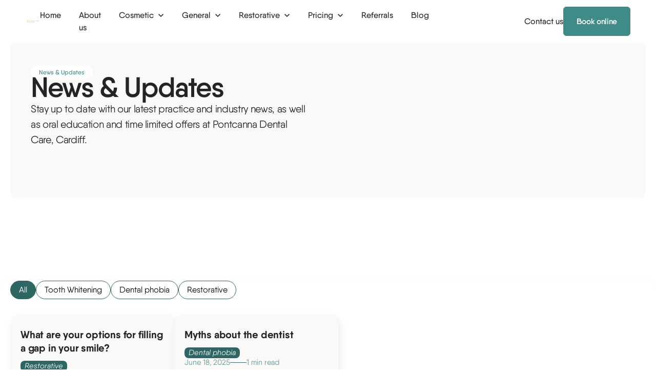

--- FILE ---
content_type: text/html; charset=utf-8
request_url: https://www.pontcannadental.co.uk/good-to-know/news-offers/getphilhillontwitter-terms-conditions.html
body_size: 777
content:
<!DOCTYPE html><html lang="en"><head><meta charSet="utf-8" data-next-head=""/><meta name="viewport" content="width=device-width" data-next-head=""/><script>(function(w,d,s,l,i){w[l]=w[l]||[];w[l].push({'gtm.start':
new Date().getTime(),event:'gtm.js'});var f=d.getElementsByTagName(s)[0],
j=d.createElement(s),dl=l!='dataLayer'?'&l='+l:'';j.async=true;j.src=
'https://www.googletagmanager.com/gtm.js?id='+i+dl;f.parentNode.insertBefore(j,f);
})(window,document,'script','dataLayer','GTM-K958G66S');</script><link href="https://www.pontcannadentalclinic.co.uk" hrefLang="en" rel="alternate"/><link rel="preload" href="/_next/static/css/1514bba393beec43.css?dpl=dpl_4kkwmowGSodigLtyUheJi7pcqQEK" as="style" crossorigin="anonymous"/><link rel="stylesheet" href="/_next/static/css/1514bba393beec43.css?dpl=dpl_4kkwmowGSodigLtyUheJi7pcqQEK" crossorigin="anonymous" data-n-g=""/><noscript data-n-css=""></noscript><script defer="" crossorigin="anonymous" nomodule="" src="/_next/static/chunks/polyfills-42372ed130431b0a.js?dpl=dpl_4kkwmowGSodigLtyUheJi7pcqQEK"></script><script src="/_next/static/chunks/webpack-f2c016508876e0c6.js?dpl=dpl_4kkwmowGSodigLtyUheJi7pcqQEK" defer="" crossorigin="anonymous"></script><script src="/_next/static/chunks/framework-a6e0b7e30f98059a.js?dpl=dpl_4kkwmowGSodigLtyUheJi7pcqQEK" defer="" crossorigin="anonymous"></script><script src="/_next/static/chunks/main-e2a00fc3606219bc.js?dpl=dpl_4kkwmowGSodigLtyUheJi7pcqQEK" defer="" crossorigin="anonymous"></script><script src="/_next/static/chunks/pages/_app-a6ef4a7ba76328a3.js?dpl=dpl_4kkwmowGSodigLtyUheJi7pcqQEK" defer="" crossorigin="anonymous"></script><script src="/_next/static/chunks/e098907b-ab58bf62f5533f52.js?dpl=dpl_4kkwmowGSodigLtyUheJi7pcqQEK" defer="" crossorigin="anonymous"></script><script src="/_next/static/chunks/764-73e3a529b8785159.js?dpl=dpl_4kkwmowGSodigLtyUheJi7pcqQEK" defer="" crossorigin="anonymous"></script><script src="/_next/static/chunks/373-102412496d827968.js?dpl=dpl_4kkwmowGSodigLtyUheJi7pcqQEK" defer="" crossorigin="anonymous"></script><script src="/_next/static/chunks/718-36659ccd653897d8.js?dpl=dpl_4kkwmowGSodigLtyUheJi7pcqQEK" defer="" crossorigin="anonymous"></script><script src="/_next/static/chunks/0-7ccf03ec5b3b4ebd.js?dpl=dpl_4kkwmowGSodigLtyUheJi7pcqQEK" defer="" crossorigin="anonymous"></script><script src="/_next/static/chunks/710-2d41703cee46feea.js?dpl=dpl_4kkwmowGSodigLtyUheJi7pcqQEK" defer="" crossorigin="anonymous"></script><script src="/_next/static/chunks/337-e8f779d30ea7e82b.js?dpl=dpl_4kkwmowGSodigLtyUheJi7pcqQEK" defer="" crossorigin="anonymous"></script><script src="/_next/static/chunks/674-daddba858cdcc258.js?dpl=dpl_4kkwmowGSodigLtyUheJi7pcqQEK" defer="" crossorigin="anonymous"></script><script src="/_next/static/chunks/pages/%5B...slug%5D-ca8151b91715e9b8.js?dpl=dpl_4kkwmowGSodigLtyUheJi7pcqQEK" defer="" crossorigin="anonymous"></script><script src="/_next/static/a0VzGdzMrWnnuowLIT71D/_buildManifest.js?dpl=dpl_4kkwmowGSodigLtyUheJi7pcqQEK" defer="" crossorigin="anonymous"></script><script src="/_next/static/a0VzGdzMrWnnuowLIT71D/_ssgManifest.js?dpl=dpl_4kkwmowGSodigLtyUheJi7pcqQEK" defer="" crossorigin="anonymous"></script></head><body class="antialiased"><noscript><iframe height="0" src="https://www.googletagmanager.com/ns.html?id=GTM-K958G66S" style="display:none;visibility:hidden" width="0"></iframe></noscript><div id="__next"><div></div></div><script id="__NEXT_DATA__" type="application/json" crossorigin="anonymous">{"props":{"__N_SSG":true,"pageProps":{}},"page":"/[...slug]","query":{},"buildId":"a0VzGdzMrWnnuowLIT71D","isFallback":true,"gsp":true,"appGip":true,"scriptLoader":[]}</script></body></html>

--- FILE ---
content_type: application/javascript; charset=utf-8
request_url: https://www.pontcannadental.co.uk/_next/static/chunks/pages/index-8a922b20d35c0ed4.js?dpl=dpl_4kkwmowGSodigLtyUheJi7pcqQEK
body_size: 56
content:
(self.webpackChunk_N_E=self.webpackChunk_N_E||[]).push([[332],{5668:(e,a,t)=>{"use strict";t.r(a),t.d(a,{__N_SSG:()=>p,default:()=>_});var s=t(7876),n=t(8847),i=t.n(n),l=t(7099),r=t(9758),o=t(9264),d=t(7664),u=t(4237);let g=i()(()=>t.e(496).then(t.bind(t,3496)),{loadableGenerated:{webpack:()=>[3496]}});var p=!0;function _(e){var a,t,n,i;let{draftMode:p,data:_,params:c}=e;return _&&_.page.length?(0,s.jsxs)(o.A,{draftMode:p,menus:_.menus,params:c,settings:_.settings,children:[(0,s.jsx)(u.A,{canonical:null!=(n=_.page[0].seoCanonical)?n:void 0,featuredImage:_.page[0].featuredImage,keywords:_.page[0].seoKeywords,metaDesc:_.page[0].seoDescription,siteTitle:_.settings[0].title,siteUrl:_.settings[0].url,title:null!=(i=_.page[0].seoTitle)?i:_.page[0].title}),p?(0,s.jsxs)(s.Fragment,{children:[(0,s.jsx)(d.A,{homeData:_,params:c,variant:"home"}),(0,s.jsx)(g,{homeData:_,params:c})]}):(0,s.jsxs)(s.Fragment,{children:[(0,s.jsx)(r.A,{data:_.page[0],variant:"home"}),(0,s.jsx)(l.A,{data:null==(t=_.page)||null==(a=t[0])?void 0:a.flexibleContent})]})]}):(0,s.jsx)("div",{})}},6760:(e,a,t)=>{(window.__NEXT_P=window.__NEXT_P||[]).push(["/",function(){return t(5668)}])}},e=>{e.O(0,[759,764,373,718,0,710,337,674,636,593,792],()=>e(e.s=6760)),_N_E=e.O()}]);

--- FILE ---
content_type: application/javascript; charset=utf-8
request_url: https://www.pontcannadental.co.uk/_next/static/chunks/710-2d41703cee46feea.js?dpl=dpl_4kkwmowGSodigLtyUheJi7pcqQEK
body_size: 27682
content:
(self.webpackChunk_N_E=self.webpackChunk_N_E||[]).push([[710],{610:(e,t,r)=>{"use strict";r.d(t,{A:()=>v});var n=r(4232),o=r(5062),i=r.n(o),a=["sitekey","onChange","theme","type","tabindex","onExpired","onErrored","size","stoken","grecaptcha","badge","hl","isolated"];function s(){return(s=Object.assign?Object.assign.bind():function(e){for(var t=1;t<arguments.length;t++){var r=arguments[t];for(var n in r)Object.prototype.hasOwnProperty.call(r,n)&&(e[n]=r[n])}return e}).apply(this,arguments)}function u(e){if(void 0===e)throw ReferenceError("this hasn't been initialised - super() hasn't been called");return e}function l(e,t){return(l=Object.setPrototypeOf?Object.setPrototypeOf.bind():function(e,t){return e.__proto__=t,e})(e,t)}var c=function(e){function t(){var t;return(t=e.call(this)||this).handleExpired=t.handleExpired.bind(u(t)),t.handleErrored=t.handleErrored.bind(u(t)),t.handleChange=t.handleChange.bind(u(t)),t.handleRecaptchaRef=t.handleRecaptchaRef.bind(u(t)),t}t.prototype=Object.create(e.prototype),t.prototype.constructor=t,l(t,e);var r=t.prototype;return r.getCaptchaFunction=function(e){return this.props.grecaptcha?this.props.grecaptcha.enterprise?this.props.grecaptcha.enterprise[e]:this.props.grecaptcha[e]:null},r.getValue=function(){var e=this.getCaptchaFunction("getResponse");return e&&void 0!==this._widgetId?e(this._widgetId):null},r.getWidgetId=function(){return this.props.grecaptcha&&void 0!==this._widgetId?this._widgetId:null},r.execute=function(){var e=this.getCaptchaFunction("execute");if(e&&void 0!==this._widgetId)return e(this._widgetId);this._executeRequested=!0},r.executeAsync=function(){var e=this;return new Promise(function(t,r){e.executionResolve=t,e.executionReject=r,e.execute()})},r.reset=function(){var e=this.getCaptchaFunction("reset");e&&void 0!==this._widgetId&&e(this._widgetId)},r.forceReset=function(){var e=this.getCaptchaFunction("reset");e&&e()},r.handleExpired=function(){this.props.onExpired?this.props.onExpired():this.handleChange(null)},r.handleErrored=function(){this.props.onErrored&&this.props.onErrored(),this.executionReject&&(this.executionReject(),delete this.executionResolve,delete this.executionReject)},r.handleChange=function(e){this.props.onChange&&this.props.onChange(e),this.executionResolve&&(this.executionResolve(e),delete this.executionReject,delete this.executionResolve)},r.explicitRender=function(){var e=this.getCaptchaFunction("render");if(e&&void 0===this._widgetId){var t=document.createElement("div");this._widgetId=e(t,{sitekey:this.props.sitekey,callback:this.handleChange,theme:this.props.theme,type:this.props.type,tabindex:this.props.tabindex,"expired-callback":this.handleExpired,"error-callback":this.handleErrored,size:this.props.size,stoken:this.props.stoken,hl:this.props.hl,badge:this.props.badge,isolated:this.props.isolated}),this.captcha.appendChild(t)}this._executeRequested&&this.props.grecaptcha&&void 0!==this._widgetId&&(this._executeRequested=!1,this.execute())},r.componentDidMount=function(){this.explicitRender()},r.componentDidUpdate=function(){this.explicitRender()},r.handleRecaptchaRef=function(e){this.captcha=e},r.render=function(){var e=this.props,t=(e.sitekey,e.onChange,e.theme,e.type,e.tabindex,e.onExpired,e.onErrored,e.size,e.stoken,e.grecaptcha,e.badge,e.hl,e.isolated,function(e,t){if(null==e)return{};var r,n,o={},i=Object.keys(e);for(n=0;n<i.length;n++)r=i[n],t.indexOf(r)>=0||(o[r]=e[r]);return o}(e,a));return n.createElement("div",s({},t,{ref:this.handleRecaptchaRef}))},t}(n.Component);c.displayName="ReCAPTCHA",c.propTypes={sitekey:i().string.isRequired,onChange:i().func,grecaptcha:i().object,theme:i().oneOf(["dark","light"]),type:i().oneOf(["image","audio"]),tabindex:i().number,onExpired:i().func,onErrored:i().func,size:i().oneOf(["compact","normal","invisible"]),stoken:i().string,hl:i().string,badge:i().oneOf(["bottomright","bottomleft","inline"]),isolated:i().bool},c.defaultProps={onChange:function(){},theme:"light",type:"image",tabindex:0,size:"normal",badge:"bottomright"};var f=r(3520),d=r.n(f);function p(){return(p=Object.assign||function(e){for(var t=1;t<arguments.length;t++){var r=arguments[t];for(var n in r)Object.prototype.hasOwnProperty.call(r,n)&&(e[n]=r[n])}return e}).apply(this,arguments)}var h={},y=0,m="onloadcallback";function b(){return"undefined"!=typeof window&&window.recaptchaOptions||{}}let v=(function(e,t){return t=t||{},function(r){var o=r.displayName||r.name||"Component",a=function(o){function i(e,t){var r;return(r=o.call(this,e,t)||this).state={},r.__scriptURL="",r}i.prototype=Object.create(o.prototype),i.prototype.constructor=i,i.__proto__=o;var a=i.prototype;return a.asyncScriptLoaderGetScriptLoaderID=function(){return this.__scriptLoaderID||(this.__scriptLoaderID="async-script-loader-"+y++),this.__scriptLoaderID},a.setupScriptURL=function(){return this.__scriptURL="function"==typeof e?e():e,this.__scriptURL},a.asyncScriptLoaderHandleLoad=function(e){var t=this;this.setState(e,function(){return t.props.asyncScriptOnLoad&&t.props.asyncScriptOnLoad(t.state)})},a.asyncScriptLoaderTriggerOnScriptLoaded=function(){var e=h[this.__scriptURL];if(!e||!e.loaded)throw Error("Script is not loaded.");for(var r in e.observers)e.observers[r](e);delete window[t.callbackName]},a.componentDidMount=function(){var e=this,r=this.setupScriptURL(),n=this.asyncScriptLoaderGetScriptLoaderID(),o=t,i=o.globalName,a=o.callbackName,s=o.scriptId;if(i&&void 0!==window[i]&&(h[r]={loaded:!0,observers:{}}),h[r]){var u=h[r];return u&&(u.loaded||u.errored)?void this.asyncScriptLoaderHandleLoad(u):void(u.observers[n]=function(t){return e.asyncScriptLoaderHandleLoad(t)})}var l={};l[n]=function(t){return e.asyncScriptLoaderHandleLoad(t)},h[r]={loaded:!1,observers:l};var c=document.createElement("script");for(var f in c.src=r,c.async=!0,t.attributes)c.setAttribute(f,t.attributes[f]);s&&(c.id=s);var d=function(e){if(h[r]){var t=h[r].observers;for(var n in t)e(t[n])&&delete t[n]}};a&&"undefined"!=typeof window&&(window[a]=function(){return e.asyncScriptLoaderTriggerOnScriptLoaded()}),c.onload=function(){var e=h[r];e&&(e.loaded=!0,d(function(t){return!a&&(t(e),!0)}))},c.onerror=function(){var e=h[r];e&&(e.errored=!0,d(function(t){return t(e),!0}))},document.body.appendChild(c)},a.componentWillUnmount=function(){var e=this.__scriptURL;if(!0===t.removeOnUnmount)for(var r=document.getElementsByTagName("script"),n=0;n<r.length;n+=1)r[n].src.indexOf(e)>-1&&r[n].parentNode&&r[n].parentNode.removeChild(r[n]);var o=h[e];o&&(delete o.observers[this.asyncScriptLoaderGetScriptLoaderID()],!0===t.removeOnUnmount&&delete h[e])},a.render=function(){var e=t.globalName,o=this.props,i=(o.asyncScriptOnLoad,o.forwardedRef),a=function(e,t){if(null==e)return{};var r,n,o={},i=Object.keys(e);for(n=0;n<i.length;n++)t.indexOf(r=i[n])>=0||(o[r]=e[r]);return o}(o,["asyncScriptOnLoad","forwardedRef"]);return e&&"undefined"!=typeof window&&(a[e]=void 0!==window[e]?window[e]:void 0),a.ref=i,(0,n.createElement)(r,a)},i}(n.Component),s=(0,n.forwardRef)(function(e,t){return(0,n.createElement)(a,p({},e,{forwardedRef:t}))});return s.displayName="AsyncScriptLoader("+o+")",s.propTypes={asyncScriptOnLoad:i().func},d()(s,r)}})(function(){var e=b(),t=e.useRecaptchaNet?"recaptcha.net":"www.google.com";return e.enterprise?"https://"+t+"/recaptcha/enterprise.js?onload="+m+"&render=explicit":"https://"+t+"/recaptcha/api.js?onload="+m+"&render=explicit"},{callbackName:m,globalName:"grecaptcha",attributes:b().nonce?{nonce:b().nonce}:{}})(c)},1040:(e,t,r)=>{"use strict";let n;r.d(t,{A:()=>to});var o,i,a,s={};function u(e,t){return function(){return e.apply(t,arguments)}}r.r(s),r.d(s,{hasBrowserEnv:()=>ec,hasStandardBrowserEnv:()=>ed,hasStandardBrowserWebWorkerEnv:()=>ep,navigator:()=>ef,origin:()=>eh});var l=r(9742);let{toString:c}=Object.prototype,{getPrototypeOf:f}=Object,d=(e=>t=>{let r=c.call(t);return e[r]||(e[r]=r.slice(8,-1).toLowerCase())})(Object.create(null)),p=e=>(e=e.toLowerCase(),t=>d(t)===e),h=e=>t=>typeof t===e,{isArray:y}=Array,m=h("undefined"),b=p("ArrayBuffer"),v=h("string"),g=h("function"),E=h("number"),w=e=>null!==e&&"object"==typeof e,S=e=>{if("object"!==d(e))return!1;let t=f(e);return(null===t||t===Object.prototype||null===Object.getPrototypeOf(t))&&!(Symbol.toStringTag in e)&&!(Symbol.iterator in e)},R=p("Date"),A=p("File"),O=p("Blob"),T=p("FileList"),j=p("URLSearchParams"),[_,x,C,k]=["ReadableStream","Request","Response","Headers"].map(p);function F(e,t,{allOwnKeys:r=!1}={}){let n,o;if(null!=e)if("object"!=typeof e&&(e=[e]),y(e))for(n=0,o=e.length;n<o;n++)t.call(null,e[n],n,e);else{let o,i=r?Object.getOwnPropertyNames(e):Object.keys(e),a=i.length;for(n=0;n<a;n++)o=i[n],t.call(null,e[o],o,e)}}function L(e,t){let r;t=t.toLowerCase();let n=Object.keys(e),o=n.length;for(;o-- >0;)if(t===(r=n[o]).toLowerCase())return r;return null}let N="undefined"!=typeof globalThis?globalThis:"undefined"!=typeof self?self:"undefined"!=typeof window?window:global,P=e=>!m(e)&&e!==N,I=(e=>t=>e&&t instanceof e)("undefined"!=typeof Uint8Array&&f(Uint8Array)),U=p("HTMLFormElement"),D=(({hasOwnProperty:e})=>(t,r)=>e.call(t,r))(Object.prototype),B=p("RegExp"),M=(e,t)=>{let r=Object.getOwnPropertyDescriptors(e),n={};F(r,(r,o)=>{let i;!1!==(i=t(r,o,e))&&(n[o]=i||r)}),Object.defineProperties(e,n)},V=p("AsyncFunction"),q=(o="function"==typeof setImmediate,i=g(N.postMessage),o?setImmediate:i?((e,t)=>(N.addEventListener("message",({source:r,data:n})=>{r===N&&n===e&&t.length&&t.shift()()},!1),r=>{t.push(r),N.postMessage(e,"*")}))(`axios@${Math.random()}`,[]):e=>setTimeout(e)),z="undefined"!=typeof queueMicrotask?queueMicrotask.bind(N):void 0!==l&&l.nextTick||q,H={isArray:y,isArrayBuffer:b,isBuffer:function(e){return null!==e&&!m(e)&&null!==e.constructor&&!m(e.constructor)&&g(e.constructor.isBuffer)&&e.constructor.isBuffer(e)},isFormData:e=>{let t;return e&&("function"==typeof FormData&&e instanceof FormData||g(e.append)&&("formdata"===(t=d(e))||"object"===t&&g(e.toString)&&"[object FormData]"===e.toString()))},isArrayBufferView:function(e){return"undefined"!=typeof ArrayBuffer&&ArrayBuffer.isView?ArrayBuffer.isView(e):e&&e.buffer&&b(e.buffer)},isString:v,isNumber:E,isBoolean:e=>!0===e||!1===e,isObject:w,isPlainObject:S,isReadableStream:_,isRequest:x,isResponse:C,isHeaders:k,isUndefined:m,isDate:R,isFile:A,isBlob:O,isRegExp:B,isFunction:g,isStream:e=>w(e)&&g(e.pipe),isURLSearchParams:j,isTypedArray:I,isFileList:T,forEach:F,merge:function e(){let{caseless:t}=P(this)&&this||{},r={},n=(n,o)=>{let i=t&&L(r,o)||o;S(r[i])&&S(n)?r[i]=e(r[i],n):S(n)?r[i]=e({},n):y(n)?r[i]=n.slice():r[i]=n};for(let e=0,t=arguments.length;e<t;e++)arguments[e]&&F(arguments[e],n);return r},extend:(e,t,r,{allOwnKeys:n}={})=>(F(t,(t,n)=>{r&&g(t)?e[n]=u(t,r):e[n]=t},{allOwnKeys:n}),e),trim:e=>e.trim?e.trim():e.replace(/^[\s\uFEFF\xA0]+|[\s\uFEFF\xA0]+$/g,""),stripBOM:e=>(65279===e.charCodeAt(0)&&(e=e.slice(1)),e),inherits:(e,t,r,n)=>{e.prototype=Object.create(t.prototype,n),e.prototype.constructor=e,Object.defineProperty(e,"super",{value:t.prototype}),r&&Object.assign(e.prototype,r)},toFlatObject:(e,t,r,n)=>{let o,i,a,s={};if(t=t||{},null==e)return t;do{for(i=(o=Object.getOwnPropertyNames(e)).length;i-- >0;)a=o[i],(!n||n(a,e,t))&&!s[a]&&(t[a]=e[a],s[a]=!0);e=!1!==r&&f(e)}while(e&&(!r||r(e,t))&&e!==Object.prototype);return t},kindOf:d,kindOfTest:p,endsWith:(e,t,r)=>{e=String(e),(void 0===r||r>e.length)&&(r=e.length),r-=t.length;let n=e.indexOf(t,r);return -1!==n&&n===r},toArray:e=>{if(!e)return null;if(y(e))return e;let t=e.length;if(!E(t))return null;let r=Array(t);for(;t-- >0;)r[t]=e[t];return r},forEachEntry:(e,t)=>{let r,n=(e&&e[Symbol.iterator]).call(e);for(;(r=n.next())&&!r.done;){let n=r.value;t.call(e,n[0],n[1])}},matchAll:(e,t)=>{let r,n=[];for(;null!==(r=e.exec(t));)n.push(r);return n},isHTMLForm:U,hasOwnProperty:D,hasOwnProp:D,reduceDescriptors:M,freezeMethods:e=>{M(e,(t,r)=>{if(g(e)&&-1!==["arguments","caller","callee"].indexOf(r))return!1;if(g(e[r])){if(t.enumerable=!1,"writable"in t){t.writable=!1;return}t.set||(t.set=()=>{throw Error("Can not rewrite read-only method '"+r+"'")})}})},toObjectSet:(e,t)=>{let r={};return(y(e)?e:String(e).split(t)).forEach(e=>{r[e]=!0}),r},toCamelCase:e=>e.toLowerCase().replace(/[-_\s]([a-z\d])(\w*)/g,function(e,t,r){return t.toUpperCase()+r}),noop:()=>{},toFiniteNumber:(e,t)=>null!=e&&Number.isFinite(e*=1)?e:t,findKey:L,global:N,isContextDefined:P,isSpecCompliantForm:function(e){return!!(e&&g(e.append)&&"FormData"===e[Symbol.toStringTag]&&e[Symbol.iterator])},toJSONObject:e=>{let t=Array(10),r=(e,n)=>{if(w(e)){if(t.indexOf(e)>=0)return;if(!("toJSON"in e)){t[n]=e;let o=y(e)?[]:{};return F(e,(e,t)=>{let i=r(e,n+1);m(i)||(o[t]=i)}),t[n]=void 0,o}}return e};return r(e,0)},isAsyncFn:V,isThenable:e=>e&&(w(e)||g(e))&&g(e.then)&&g(e.catch),setImmediate:q,asap:z};function W(e,t,r,n,o){Error.call(this),Error.captureStackTrace?Error.captureStackTrace(this,this.constructor):this.stack=Error().stack,this.message=e,this.name="AxiosError",t&&(this.code=t),r&&(this.config=r),n&&(this.request=n),o&&(this.response=o,this.status=o.status?o.status:null)}H.inherits(W,Error,{toJSON:function(){return{message:this.message,name:this.name,description:this.description,number:this.number,fileName:this.fileName,lineNumber:this.lineNumber,columnNumber:this.columnNumber,stack:this.stack,config:H.toJSONObject(this.config),code:this.code,status:this.status}}});let G=W.prototype,J={};["ERR_BAD_OPTION_VALUE","ERR_BAD_OPTION","ECONNABORTED","ETIMEDOUT","ERR_NETWORK","ERR_FR_TOO_MANY_REDIRECTS","ERR_DEPRECATED","ERR_BAD_RESPONSE","ERR_BAD_REQUEST","ERR_CANCELED","ERR_NOT_SUPPORT","ERR_INVALID_URL"].forEach(e=>{J[e]={value:e}}),Object.defineProperties(W,J),Object.defineProperty(G,"isAxiosError",{value:!0}),W.from=(e,t,r,n,o,i)=>{let a=Object.create(G);return H.toFlatObject(e,a,function(e){return e!==Error.prototype},e=>"isAxiosError"!==e),W.call(a,e.message,t,r,n,o),a.cause=e,a.name=e.name,i&&Object.assign(a,i),a};var $=r(2909).hp;function K(e){return H.isPlainObject(e)||H.isArray(e)}function X(e){return H.endsWith(e,"[]")?e.slice(0,-2):e}function Y(e,t,r){return e?e.concat(t).map(function(e,t){return e=X(e),!r&&t?"["+e+"]":e}).join(r?".":""):t}let Q=H.toFlatObject(H,{},null,function(e){return/^is[A-Z]/.test(e)}),Z=function(e,t,r){if(!H.isObject(e))throw TypeError("target must be an object");t=t||new FormData;let n=(r=H.toFlatObject(r,{metaTokens:!0,dots:!1,indexes:!1},!1,function(e,t){return!H.isUndefined(t[e])})).metaTokens,o=r.visitor||l,i=r.dots,a=r.indexes,s=(r.Blob||"undefined"!=typeof Blob&&Blob)&&H.isSpecCompliantForm(t);if(!H.isFunction(o))throw TypeError("visitor must be a function");function u(e){if(null===e)return"";if(H.isDate(e))return e.toISOString();if(!s&&H.isBlob(e))throw new W("Blob is not supported. Use a Buffer instead.");return H.isArrayBuffer(e)||H.isTypedArray(e)?s&&"function"==typeof Blob?new Blob([e]):$.from(e):e}function l(e,r,o){let s=e;if(e&&!o&&"object"==typeof e)if(H.endsWith(r,"{}"))r=n?r:r.slice(0,-2),e=JSON.stringify(e);else{var l;if(H.isArray(e)&&(l=e,H.isArray(l)&&!l.some(K))||(H.isFileList(e)||H.endsWith(r,"[]"))&&(s=H.toArray(e)))return r=X(r),s.forEach(function(e,n){H.isUndefined(e)||null===e||t.append(!0===a?Y([r],n,i):null===a?r:r+"[]",u(e))}),!1}return!!K(e)||(t.append(Y(o,r,i),u(e)),!1)}let c=[],f=Object.assign(Q,{defaultVisitor:l,convertValue:u,isVisitable:K});if(!H.isObject(e))throw TypeError("data must be an object");return!function e(r,n){if(!H.isUndefined(r)){if(-1!==c.indexOf(r))throw Error("Circular reference detected in "+n.join("."));c.push(r),H.forEach(r,function(r,i){!0===(!(H.isUndefined(r)||null===r)&&o.call(t,r,H.isString(i)?i.trim():i,n,f))&&e(r,n?n.concat(i):[i])}),c.pop()}}(e),t};function ee(e){let t={"!":"%21","'":"%27","(":"%28",")":"%29","~":"%7E","%20":"+","%00":"\0"};return encodeURIComponent(e).replace(/[!'()~]|%20|%00/g,function(e){return t[e]})}function et(e,t){this._pairs=[],e&&Z(e,this,t)}let er=et.prototype;function en(e){return encodeURIComponent(e).replace(/%3A/gi,":").replace(/%24/g,"$").replace(/%2C/gi,",").replace(/%20/g,"+").replace(/%5B/gi,"[").replace(/%5D/gi,"]")}function eo(e,t,r){let n;if(!t)return e;let o=r&&r.encode||en;H.isFunction(r)&&(r={serialize:r});let i=r&&r.serialize;if(n=i?i(t,r):H.isURLSearchParams(t)?t.toString():new et(t,r).toString(o)){let t=e.indexOf("#");-1!==t&&(e=e.slice(0,t)),e+=(-1===e.indexOf("?")?"?":"&")+n}return e}er.append=function(e,t){this._pairs.push([e,t])},er.toString=function(e){let t=e?function(t){return e.call(this,t,ee)}:ee;return this._pairs.map(function(e){return t(e[0])+"="+t(e[1])},"").join("&")};class ei{constructor(){this.handlers=[]}use(e,t,r){return this.handlers.push({fulfilled:e,rejected:t,synchronous:!!r&&r.synchronous,runWhen:r?r.runWhen:null}),this.handlers.length-1}eject(e){this.handlers[e]&&(this.handlers[e]=null)}clear(){this.handlers&&(this.handlers=[])}forEach(e){H.forEach(this.handlers,function(t){null!==t&&e(t)})}}let ea={silentJSONParsing:!0,forcedJSONParsing:!0,clarifyTimeoutError:!1},es="undefined"!=typeof URLSearchParams?URLSearchParams:et,eu="undefined"!=typeof FormData?FormData:null,el="undefined"!=typeof Blob?Blob:null,ec="undefined"!=typeof window&&"undefined"!=typeof document,ef="object"==typeof navigator&&navigator||void 0,ed=ec&&(!ef||0>["ReactNative","NativeScript","NS"].indexOf(ef.product)),ep="undefined"!=typeof WorkerGlobalScope&&self instanceof WorkerGlobalScope&&"function"==typeof self.importScripts,eh=ec&&window.location.href||"http://localhost",ey={...s,isBrowser:!0,classes:{URLSearchParams:es,FormData:eu,Blob:el},protocols:["http","https","file","blob","url","data"]},em=function(e){if(H.isFormData(e)&&H.isFunction(e.entries)){let t={};return H.forEachEntry(e,(e,r)=>{!function e(t,r,n,o){let i=t[o++];if("__proto__"===i)return!0;let a=Number.isFinite(+i),s=o>=t.length;return(i=!i&&H.isArray(n)?n.length:i,s)?H.hasOwnProp(n,i)?n[i]=[n[i],r]:n[i]=r:(n[i]&&H.isObject(n[i])||(n[i]=[]),e(t,r,n[i],o)&&H.isArray(n[i])&&(n[i]=function(e){let t,r,n={},o=Object.keys(e),i=o.length;for(t=0;t<i;t++)n[r=o[t]]=e[r];return n}(n[i]))),!a}(H.matchAll(/\w+|\[(\w*)]/g,e).map(e=>"[]"===e[0]?"":e[1]||e[0]),r,t,0)}),t}return null},eb={transitional:ea,adapter:["xhr","http","fetch"],transformRequest:[function(e,t){let r,n=t.getContentType()||"",o=n.indexOf("application/json")>-1,i=H.isObject(e);if(i&&H.isHTMLForm(e)&&(e=new FormData(e)),H.isFormData(e))return o?JSON.stringify(em(e)):e;if(H.isArrayBuffer(e)||H.isBuffer(e)||H.isStream(e)||H.isFile(e)||H.isBlob(e)||H.isReadableStream(e))return e;if(H.isArrayBufferView(e))return e.buffer;if(H.isURLSearchParams(e))return t.setContentType("application/x-www-form-urlencoded;charset=utf-8",!1),e.toString();if(i){if(n.indexOf("application/x-www-form-urlencoded")>-1){var a,s;return(a=e,s=this.formSerializer,Z(a,new ey.classes.URLSearchParams,Object.assign({visitor:function(e,t,r,n){return ey.isNode&&H.isBuffer(e)?(this.append(t,e.toString("base64")),!1):n.defaultVisitor.apply(this,arguments)}},s))).toString()}if((r=H.isFileList(e))||n.indexOf("multipart/form-data")>-1){let t=this.env&&this.env.FormData;return Z(r?{"files[]":e}:e,t&&new t,this.formSerializer)}}if(i||o){t.setContentType("application/json",!1);var u=e;if(H.isString(u))try{return(0,JSON.parse)(u),H.trim(u)}catch(e){if("SyntaxError"!==e.name)throw e}return(0,JSON.stringify)(u)}return e}],transformResponse:[function(e){let t=this.transitional||eb.transitional,r=t&&t.forcedJSONParsing,n="json"===this.responseType;if(H.isResponse(e)||H.isReadableStream(e))return e;if(e&&H.isString(e)&&(r&&!this.responseType||n)){let r=t&&t.silentJSONParsing;try{return JSON.parse(e)}catch(e){if(!r&&n){if("SyntaxError"===e.name)throw W.from(e,W.ERR_BAD_RESPONSE,this,null,this.response);throw e}}}return e}],timeout:0,xsrfCookieName:"XSRF-TOKEN",xsrfHeaderName:"X-XSRF-TOKEN",maxContentLength:-1,maxBodyLength:-1,env:{FormData:ey.classes.FormData,Blob:ey.classes.Blob},validateStatus:function(e){return e>=200&&e<300},headers:{common:{Accept:"application/json, text/plain, */*","Content-Type":void 0}}};H.forEach(["delete","get","head","post","put","patch"],e=>{eb.headers[e]={}});let ev=H.toObjectSet(["age","authorization","content-length","content-type","etag","expires","from","host","if-modified-since","if-unmodified-since","last-modified","location","max-forwards","proxy-authorization","referer","retry-after","user-agent"]),eg=Symbol("internals");function eE(e){return e&&String(e).trim().toLowerCase()}function ew(e){return!1===e||null==e?e:H.isArray(e)?e.map(ew):String(e)}function eS(e,t,r,n,o){if(H.isFunction(n))return n.call(this,t,r);if(o&&(t=r),H.isString(t)){if(H.isString(n))return -1!==t.indexOf(n);if(H.isRegExp(n))return n.test(t)}}class eR{constructor(e){e&&this.set(e)}set(e,t,r){let n=this;function o(e,t,r){let o=eE(t);if(!o)throw Error("header name must be a non-empty string");let i=H.findKey(n,o);i&&void 0!==n[i]&&!0!==r&&(void 0!==r||!1===n[i])||(n[i||t]=ew(e))}let i=(e,t)=>H.forEach(e,(e,r)=>o(e,r,t));if(H.isPlainObject(e)||e instanceof this.constructor)i(e,t);else{let n;if(H.isString(e)&&(e=e.trim())&&(n=e,!/^[-_a-zA-Z0-9^`|~,!#$%&'*+.]+$/.test(n.trim())))i((e=>{let t,r,n,o={};return e&&e.split("\n").forEach(function(e){n=e.indexOf(":"),t=e.substring(0,n).trim().toLowerCase(),r=e.substring(n+1).trim(),!t||o[t]&&ev[t]||("set-cookie"===t?o[t]?o[t].push(r):o[t]=[r]:o[t]=o[t]?o[t]+", "+r:r)}),o})(e),t);else if(H.isHeaders(e))for(let[t,n]of e.entries())o(n,t,r);else null!=e&&o(t,e,r)}return this}get(e,t){if(e=eE(e)){let r=H.findKey(this,e);if(r){let e=this[r];if(!t)return e;if(!0===t){let t,r=Object.create(null),n=/([^\s,;=]+)\s*(?:=\s*([^,;]+))?/g;for(;t=n.exec(e);)r[t[1]]=t[2];return r}if(H.isFunction(t))return t.call(this,e,r);if(H.isRegExp(t))return t.exec(e);throw TypeError("parser must be boolean|regexp|function")}}}has(e,t){if(e=eE(e)){let r=H.findKey(this,e);return!!(r&&void 0!==this[r]&&(!t||eS(this,this[r],r,t)))}return!1}delete(e,t){let r=this,n=!1;function o(e){if(e=eE(e)){let o=H.findKey(r,e);o&&(!t||eS(r,r[o],o,t))&&(delete r[o],n=!0)}}return H.isArray(e)?e.forEach(o):o(e),n}clear(e){let t=Object.keys(this),r=t.length,n=!1;for(;r--;){let o=t[r];(!e||eS(this,this[o],o,e,!0))&&(delete this[o],n=!0)}return n}normalize(e){let t=this,r={};return H.forEach(this,(n,o)=>{let i=H.findKey(r,o);if(i){t[i]=ew(n),delete t[o];return}let a=e?o.trim().toLowerCase().replace(/([a-z\d])(\w*)/g,(e,t,r)=>t.toUpperCase()+r):String(o).trim();a!==o&&delete t[o],t[a]=ew(n),r[a]=!0}),this}concat(...e){return this.constructor.concat(this,...e)}toJSON(e){let t=Object.create(null);return H.forEach(this,(r,n)=>{null!=r&&!1!==r&&(t[n]=e&&H.isArray(r)?r.join(", "):r)}),t}[Symbol.iterator](){return Object.entries(this.toJSON())[Symbol.iterator]()}toString(){return Object.entries(this.toJSON()).map(([e,t])=>e+": "+t).join("\n")}get[Symbol.toStringTag](){return"AxiosHeaders"}static from(e){return e instanceof this?e:new this(e)}static concat(e,...t){let r=new this(e);return t.forEach(e=>r.set(e)),r}static accessor(e){let t=(this[eg]=this[eg]={accessors:{}}).accessors,r=this.prototype;function n(e){let n=eE(e);if(!t[n]){let o=H.toCamelCase(" "+e);["get","set","has"].forEach(t=>{Object.defineProperty(r,t+o,{value:function(r,n,o){return this[t].call(this,e,r,n,o)},configurable:!0})}),t[n]=!0}}return H.isArray(e)?e.forEach(n):n(e),this}}function eA(e,t){let r=this||eb,n=t||r,o=eR.from(n.headers),i=n.data;return H.forEach(e,function(e){i=e.call(r,i,o.normalize(),t?t.status:void 0)}),o.normalize(),i}function eO(e){return!!(e&&e.__CANCEL__)}function eT(e,t,r){W.call(this,null==e?"canceled":e,W.ERR_CANCELED,t,r),this.name="CanceledError"}function ej(e,t,r){let n=r.config.validateStatus;!r.status||!n||n(r.status)?e(r):t(new W("Request failed with status code "+r.status,[W.ERR_BAD_REQUEST,W.ERR_BAD_RESPONSE][Math.floor(r.status/100)-4],r.config,r.request,r))}eR.accessor(["Content-Type","Content-Length","Accept","Accept-Encoding","User-Agent","Authorization"]),H.reduceDescriptors(eR.prototype,({value:e},t)=>{let r=t[0].toUpperCase()+t.slice(1);return{get:()=>e,set(e){this[r]=e}}}),H.freezeMethods(eR),H.inherits(eT,W,{__CANCEL__:!0});let e_=function(e,t){let r,n=Array(e=e||10),o=Array(e),i=0,a=0;return t=void 0!==t?t:1e3,function(s){let u=Date.now(),l=o[a];r||(r=u),n[i]=s,o[i]=u;let c=a,f=0;for(;c!==i;)f+=n[c++],c%=e;if((i=(i+1)%e)===a&&(a=(a+1)%e),u-r<t)return;let d=l&&u-l;return d?Math.round(1e3*f/d):void 0}},ex=function(e,t){let r,n,o=0,i=1e3/t,a=(t,i=Date.now())=>{o=i,r=null,n&&(clearTimeout(n),n=null),e.apply(null,t)};return[(...e)=>{let t=Date.now(),s=t-o;s>=i?a(e,t):(r=e,n||(n=setTimeout(()=>{n=null,a(r)},i-s)))},()=>r&&a(r)]},eC=(e,t,r=3)=>{let n=0,o=e_(50,250);return ex(r=>{let i=r.loaded,a=r.lengthComputable?r.total:void 0,s=i-n,u=o(s);n=i,e({loaded:i,total:a,progress:a?i/a:void 0,bytes:s,rate:u||void 0,estimated:u&&a&&i<=a?(a-i)/u:void 0,event:r,lengthComputable:null!=a,[t?"download":"upload"]:!0})},r)},ek=(e,t)=>{let r=null!=e;return[n=>t[0]({lengthComputable:r,total:e,loaded:n}),t[1]]},eF=e=>(...t)=>H.asap(()=>e(...t)),eL=ey.hasStandardBrowserEnv?((e,t)=>r=>(r=new URL(r,ey.origin),e.protocol===r.protocol&&e.host===r.host&&(t||e.port===r.port)))(new URL(ey.origin),ey.navigator&&/(msie|trident)/i.test(ey.navigator.userAgent)):()=>!0,eN=ey.hasStandardBrowserEnv?{write(e,t,r,n,o,i){let a=[e+"="+encodeURIComponent(t)];H.isNumber(r)&&a.push("expires="+new Date(r).toGMTString()),H.isString(n)&&a.push("path="+n),H.isString(o)&&a.push("domain="+o),!0===i&&a.push("secure"),document.cookie=a.join("; ")},read(e){let t=document.cookie.match(RegExp("(^|;\\s*)("+e+")=([^;]*)"));return t?decodeURIComponent(t[3]):null},remove(e){this.write(e,"",Date.now()-864e5)}}:{write(){},read:()=>null,remove(){}};function eP(e,t,r){let n=!/^([a-z][a-z\d+\-.]*:)?\/\//i.test(t);return e&&(n||!1==r)?t?e.replace(/\/?\/$/,"")+"/"+t.replace(/^\/+/,""):e:t}let eI=e=>e instanceof eR?{...e}:e;function eU(e,t){t=t||{};let r={};function n(e,t,r,n){return H.isPlainObject(e)&&H.isPlainObject(t)?H.merge.call({caseless:n},e,t):H.isPlainObject(t)?H.merge({},t):H.isArray(t)?t.slice():t}function o(e,t,r,o){return H.isUndefined(t)?H.isUndefined(e)?void 0:n(void 0,e,r,o):n(e,t,r,o)}function i(e,t){if(!H.isUndefined(t))return n(void 0,t)}function a(e,t){return H.isUndefined(t)?H.isUndefined(e)?void 0:n(void 0,e):n(void 0,t)}function s(r,o,i){return i in t?n(r,o):i in e?n(void 0,r):void 0}let u={url:i,method:i,data:i,baseURL:a,transformRequest:a,transformResponse:a,paramsSerializer:a,timeout:a,timeoutMessage:a,withCredentials:a,withXSRFToken:a,adapter:a,responseType:a,xsrfCookieName:a,xsrfHeaderName:a,onUploadProgress:a,onDownloadProgress:a,decompress:a,maxContentLength:a,maxBodyLength:a,beforeRedirect:a,transport:a,httpAgent:a,httpsAgent:a,cancelToken:a,socketPath:a,responseEncoding:a,validateStatus:s,headers:(e,t,r)=>o(eI(e),eI(t),r,!0)};return H.forEach(Object.keys(Object.assign({},e,t)),function(n){let i=u[n]||o,a=i(e[n],t[n],n);H.isUndefined(a)&&i!==s||(r[n]=a)}),r}let eD=e=>{let t,r=eU({},e),{data:n,withXSRFToken:o,xsrfHeaderName:i,xsrfCookieName:a,headers:s,auth:u}=r;if(r.headers=s=eR.from(s),r.url=eo(eP(r.baseURL,r.url,r.allowAbsoluteUrls),e.params,e.paramsSerializer),u&&s.set("Authorization","Basic "+btoa((u.username||"")+":"+(u.password?unescape(encodeURIComponent(u.password)):""))),H.isFormData(n)){if(ey.hasStandardBrowserEnv||ey.hasStandardBrowserWebWorkerEnv)s.setContentType(void 0);else if(!1!==(t=s.getContentType())){let[e,...r]=t?t.split(";").map(e=>e.trim()).filter(Boolean):[];s.setContentType([e||"multipart/form-data",...r].join("; "))}}if(ey.hasStandardBrowserEnv&&(o&&H.isFunction(o)&&(o=o(r)),o||!1!==o&&eL(r.url))){let e=i&&a&&eN.read(a);e&&s.set(i,e)}return r},eB="undefined"!=typeof XMLHttpRequest&&function(e){return new Promise(function(t,r){let n,o,i,a,s,u=eD(e),l=u.data,c=eR.from(u.headers).normalize(),{responseType:f,onUploadProgress:d,onDownloadProgress:p}=u;function h(){a&&a(),s&&s(),u.cancelToken&&u.cancelToken.unsubscribe(n),u.signal&&u.signal.removeEventListener("abort",n)}let y=new XMLHttpRequest;function m(){if(!y)return;let n=eR.from("getAllResponseHeaders"in y&&y.getAllResponseHeaders());ej(function(e){t(e),h()},function(e){r(e),h()},{data:f&&"text"!==f&&"json"!==f?y.response:y.responseText,status:y.status,statusText:y.statusText,headers:n,config:e,request:y}),y=null}y.open(u.method.toUpperCase(),u.url,!0),y.timeout=u.timeout,"onloadend"in y?y.onloadend=m:y.onreadystatechange=function(){y&&4===y.readyState&&(0!==y.status||y.responseURL&&0===y.responseURL.indexOf("file:"))&&setTimeout(m)},y.onabort=function(){y&&(r(new W("Request aborted",W.ECONNABORTED,e,y)),y=null)},y.onerror=function(){r(new W("Network Error",W.ERR_NETWORK,e,y)),y=null},y.ontimeout=function(){let t=u.timeout?"timeout of "+u.timeout+"ms exceeded":"timeout exceeded",n=u.transitional||ea;u.timeoutErrorMessage&&(t=u.timeoutErrorMessage),r(new W(t,n.clarifyTimeoutError?W.ETIMEDOUT:W.ECONNABORTED,e,y)),y=null},void 0===l&&c.setContentType(null),"setRequestHeader"in y&&H.forEach(c.toJSON(),function(e,t){y.setRequestHeader(t,e)}),H.isUndefined(u.withCredentials)||(y.withCredentials=!!u.withCredentials),f&&"json"!==f&&(y.responseType=u.responseType),p&&([i,s]=eC(p,!0),y.addEventListener("progress",i)),d&&y.upload&&([o,a]=eC(d),y.upload.addEventListener("progress",o),y.upload.addEventListener("loadend",a)),(u.cancelToken||u.signal)&&(n=t=>{y&&(r(!t||t.type?new eT(null,e,y):t),y.abort(),y=null)},u.cancelToken&&u.cancelToken.subscribe(n),u.signal&&(u.signal.aborted?n():u.signal.addEventListener("abort",n)));let b=function(e){let t=/^([-+\w]{1,25})(:?\/\/|:)/.exec(e);return t&&t[1]||""}(u.url);if(b&&-1===ey.protocols.indexOf(b))return void r(new W("Unsupported protocol "+b+":",W.ERR_BAD_REQUEST,e));y.send(l||null)})},eM=function*(e,t){let r,n=e.byteLength;if(!t||n<t)return void(yield e);let o=0;for(;o<n;)r=o+t,yield e.slice(o,r),o=r},eV=async function*(e,t){for await(let r of eq(e))yield*eM(r,t)},eq=async function*(e){if(e[Symbol.asyncIterator])return void(yield*e);let t=e.getReader();try{for(;;){let{done:e,value:r}=await t.read();if(e)break;yield r}}finally{await t.cancel()}},ez=(e,t,r,n)=>{let o,i=eV(e,t),a=0,s=e=>{!o&&(o=!0,n&&n(e))};return new ReadableStream({async pull(e){try{let{done:t,value:n}=await i.next();if(t){s(),e.close();return}let o=n.byteLength;if(r){let e=a+=o;r(e)}e.enqueue(new Uint8Array(n))}catch(e){throw s(e),e}},cancel:e=>(s(e),i.return())},{highWaterMark:2})},eH="function"==typeof fetch&&"function"==typeof Request&&"function"==typeof Response,eW=eH&&"function"==typeof ReadableStream,eG=eH&&("function"==typeof TextEncoder?(n=new TextEncoder,e=>n.encode(e)):async e=>new Uint8Array(await new Response(e).arrayBuffer())),eJ=(e,...t)=>{try{return!!e(...t)}catch(e){return!1}},e$=eW&&eJ(()=>{let e=!1,t=new Request(ey.origin,{body:new ReadableStream,method:"POST",get duplex(){return e=!0,"half"}}).headers.has("Content-Type");return e&&!t}),eK=eW&&eJ(()=>H.isReadableStream(new Response("").body)),eX={stream:eK&&(e=>e.body)};eH&&(a=new Response,["text","arrayBuffer","blob","formData","stream"].forEach(e=>{eX[e]||(eX[e]=H.isFunction(a[e])?t=>t[e]():(t,r)=>{throw new W(`Response type '${e}' is not supported`,W.ERR_NOT_SUPPORT,r)})}));let eY=async e=>{if(null==e)return 0;if(H.isBlob(e))return e.size;if(H.isSpecCompliantForm(e)){let t=new Request(ey.origin,{method:"POST",body:e});return(await t.arrayBuffer()).byteLength}return H.isArrayBufferView(e)||H.isArrayBuffer(e)?e.byteLength:(H.isURLSearchParams(e)&&(e+=""),H.isString(e))?(await eG(e)).byteLength:void 0},eQ=async(e,t)=>{let r=H.toFiniteNumber(e.getContentLength());return null==r?eY(t):r},eZ={http:null,xhr:eB,fetch:eH&&(async e=>{let t,r,{url:n,method:o,data:i,signal:a,cancelToken:s,timeout:u,onDownloadProgress:l,onUploadProgress:c,responseType:f,headers:d,withCredentials:p="same-origin",fetchOptions:h}=eD(e);f=f?(f+"").toLowerCase():"text";let y=((e,t)=>{let{length:r}=e=e?e.filter(Boolean):[];if(t||r){let r,n=new AbortController,o=function(e){if(!r){r=!0,a();let t=e instanceof Error?e:this.reason;n.abort(t instanceof W?t:new eT(t instanceof Error?t.message:t))}},i=t&&setTimeout(()=>{i=null,o(new W(`timeout ${t} of ms exceeded`,W.ETIMEDOUT))},t),a=()=>{e&&(i&&clearTimeout(i),i=null,e.forEach(e=>{e.unsubscribe?e.unsubscribe(o):e.removeEventListener("abort",o)}),e=null)};e.forEach(e=>e.addEventListener("abort",o));let{signal:s}=n;return s.unsubscribe=()=>H.asap(a),s}})([a,s&&s.toAbortSignal()],u),m=y&&y.unsubscribe&&(()=>{y.unsubscribe()});try{if(c&&e$&&"get"!==o&&"head"!==o&&0!==(r=await eQ(d,i))){let e,t=new Request(n,{method:"POST",body:i,duplex:"half"});if(H.isFormData(i)&&(e=t.headers.get("content-type"))&&d.setContentType(e),t.body){let[e,n]=ek(r,eC(eF(c)));i=ez(t.body,65536,e,n)}}H.isString(p)||(p=p?"include":"omit");let a="credentials"in Request.prototype;t=new Request(n,{...h,signal:y,method:o.toUpperCase(),headers:d.normalize().toJSON(),body:i,duplex:"half",credentials:a?p:void 0});let s=await fetch(t),u=eK&&("stream"===f||"response"===f);if(eK&&(l||u&&m)){let e={};["status","statusText","headers"].forEach(t=>{e[t]=s[t]});let t=H.toFiniteNumber(s.headers.get("content-length")),[r,n]=l&&ek(t,eC(eF(l),!0))||[];s=new Response(ez(s.body,65536,r,()=>{n&&n(),m&&m()}),e)}f=f||"text";let b=await eX[H.findKey(eX,f)||"text"](s,e);return!u&&m&&m(),await new Promise((r,n)=>{ej(r,n,{data:b,headers:eR.from(s.headers),status:s.status,statusText:s.statusText,config:e,request:t})})}catch(r){if(m&&m(),r&&"TypeError"===r.name&&/fetch/i.test(r.message))throw Object.assign(new W("Network Error",W.ERR_NETWORK,e,t),{cause:r.cause||r});throw W.from(r,r&&r.code,e,t)}})};H.forEach(eZ,(e,t)=>{if(e){try{Object.defineProperty(e,"name",{value:t})}catch(e){}Object.defineProperty(e,"adapterName",{value:t})}});let e0=e=>`- ${e}`,e1=e=>H.isFunction(e)||null===e||!1===e,e2={getAdapter:e=>{let t,r,{length:n}=e=H.isArray(e)?e:[e],o={};for(let i=0;i<n;i++){let n;if(r=t=e[i],!e1(t)&&void 0===(r=eZ[(n=String(t)).toLowerCase()]))throw new W(`Unknown adapter '${n}'`);if(r)break;o[n||"#"+i]=r}if(!r){let e=Object.entries(o).map(([e,t])=>`adapter ${e} `+(!1===t?"is not supported by the environment":"is not available in the build"));throw new W("There is no suitable adapter to dispatch the request "+(n?e.length>1?"since :\n"+e.map(e0).join("\n"):" "+e0(e[0]):"as no adapter specified"),"ERR_NOT_SUPPORT")}return r}};function e4(e){if(e.cancelToken&&e.cancelToken.throwIfRequested(),e.signal&&e.signal.aborted)throw new eT(null,e)}function e3(e){return e4(e),e.headers=eR.from(e.headers),e.data=eA.call(e,e.transformRequest),-1!==["post","put","patch"].indexOf(e.method)&&e.headers.setContentType("application/x-www-form-urlencoded",!1),e2.getAdapter(e.adapter||eb.adapter)(e).then(function(t){return e4(e),t.data=eA.call(e,e.transformResponse,t),t.headers=eR.from(t.headers),t},function(t){return!eO(t)&&(e4(e),t&&t.response&&(t.response.data=eA.call(e,e.transformResponse,t.response),t.response.headers=eR.from(t.response.headers))),Promise.reject(t)})}let e5="1.8.4",e6={};["object","boolean","number","function","string","symbol"].forEach((e,t)=>{e6[e]=function(r){return typeof r===e||"a"+(t<1?"n ":" ")+e}});let e8={};e6.transitional=function(e,t,r){function n(e,t){return"[Axios v"+e5+"] Transitional option '"+e+"'"+t+(r?". "+r:"")}return(r,o,i)=>{if(!1===e)throw new W(n(o," has been removed"+(t?" in "+t:"")),W.ERR_DEPRECATED);return t&&!e8[o]&&(e8[o]=!0,console.warn(n(o," has been deprecated since v"+t+" and will be removed in the near future"))),!e||e(r,o,i)}},e6.spelling=function(e){return(t,r)=>(console.warn(`${r} is likely a misspelling of ${e}`),!0)};let e7={assertOptions:function(e,t,r){if("object"!=typeof e)throw new W("options must be an object",W.ERR_BAD_OPTION_VALUE);let n=Object.keys(e),o=n.length;for(;o-- >0;){let i=n[o],a=t[i];if(a){let t=e[i],r=void 0===t||a(t,i,e);if(!0!==r)throw new W("option "+i+" must be "+r,W.ERR_BAD_OPTION_VALUE);continue}if(!0!==r)throw new W("Unknown option "+i,W.ERR_BAD_OPTION)}},validators:e6},e9=e7.validators;class te{constructor(e){this.defaults=e,this.interceptors={request:new ei,response:new ei}}async request(e,t){try{return await this._request(e,t)}catch(e){if(e instanceof Error){let t={};Error.captureStackTrace?Error.captureStackTrace(t):t=Error();let r=t.stack?t.stack.replace(/^.+\n/,""):"";try{e.stack?r&&!String(e.stack).endsWith(r.replace(/^.+\n.+\n/,""))&&(e.stack+="\n"+r):e.stack=r}catch(e){}}throw e}}_request(e,t){let r,n;"string"==typeof e?(t=t||{}).url=e:t=e||{};let{transitional:o,paramsSerializer:i,headers:a}=t=eU(this.defaults,t);void 0!==o&&e7.assertOptions(o,{silentJSONParsing:e9.transitional(e9.boolean),forcedJSONParsing:e9.transitional(e9.boolean),clarifyTimeoutError:e9.transitional(e9.boolean)},!1),null!=i&&(H.isFunction(i)?t.paramsSerializer={serialize:i}:e7.assertOptions(i,{encode:e9.function,serialize:e9.function},!0)),void 0!==t.allowAbsoluteUrls||(void 0!==this.defaults.allowAbsoluteUrls?t.allowAbsoluteUrls=this.defaults.allowAbsoluteUrls:t.allowAbsoluteUrls=!0),e7.assertOptions(t,{baseUrl:e9.spelling("baseURL"),withXsrfToken:e9.spelling("withXSRFToken")},!0),t.method=(t.method||this.defaults.method||"get").toLowerCase();let s=a&&H.merge(a.common,a[t.method]);a&&H.forEach(["delete","get","head","post","put","patch","common"],e=>{delete a[e]}),t.headers=eR.concat(s,a);let u=[],l=!0;this.interceptors.request.forEach(function(e){("function"!=typeof e.runWhen||!1!==e.runWhen(t))&&(l=l&&e.synchronous,u.unshift(e.fulfilled,e.rejected))});let c=[];this.interceptors.response.forEach(function(e){c.push(e.fulfilled,e.rejected)});let f=0;if(!l){let e=[e3.bind(this),void 0];for(e.unshift.apply(e,u),e.push.apply(e,c),n=e.length,r=Promise.resolve(t);f<n;)r=r.then(e[f++],e[f++]);return r}n=u.length;let d=t;for(f=0;f<n;){let e=u[f++],t=u[f++];try{d=e(d)}catch(e){t.call(this,e);break}}try{r=e3.call(this,d)}catch(e){return Promise.reject(e)}for(f=0,n=c.length;f<n;)r=r.then(c[f++],c[f++]);return r}getUri(e){return eo(eP((e=eU(this.defaults,e)).baseURL,e.url,e.allowAbsoluteUrls),e.params,e.paramsSerializer)}}H.forEach(["delete","get","head","options"],function(e){te.prototype[e]=function(t,r){return this.request(eU(r||{},{method:e,url:t,data:(r||{}).data}))}}),H.forEach(["post","put","patch"],function(e){function t(t){return function(r,n,o){return this.request(eU(o||{},{method:e,headers:t?{"Content-Type":"multipart/form-data"}:{},url:r,data:n}))}}te.prototype[e]=t(),te.prototype[e+"Form"]=t(!0)});class tt{constructor(e){let t;if("function"!=typeof e)throw TypeError("executor must be a function.");this.promise=new Promise(function(e){t=e});let r=this;this.promise.then(e=>{if(!r._listeners)return;let t=r._listeners.length;for(;t-- >0;)r._listeners[t](e);r._listeners=null}),this.promise.then=e=>{let t,n=new Promise(e=>{r.subscribe(e),t=e}).then(e);return n.cancel=function(){r.unsubscribe(t)},n},e(function(e,n,o){r.reason||(r.reason=new eT(e,n,o),t(r.reason))})}throwIfRequested(){if(this.reason)throw this.reason}subscribe(e){if(this.reason)return void e(this.reason);this._listeners?this._listeners.push(e):this._listeners=[e]}unsubscribe(e){if(!this._listeners)return;let t=this._listeners.indexOf(e);-1!==t&&this._listeners.splice(t,1)}toAbortSignal(){let e=new AbortController,t=t=>{e.abort(t)};return this.subscribe(t),e.signal.unsubscribe=()=>this.unsubscribe(t),e.signal}static source(){let e;return{token:new tt(function(t){e=t}),cancel:e}}}let tr={Continue:100,SwitchingProtocols:101,Processing:102,EarlyHints:103,Ok:200,Created:201,Accepted:202,NonAuthoritativeInformation:203,NoContent:204,ResetContent:205,PartialContent:206,MultiStatus:207,AlreadyReported:208,ImUsed:226,MultipleChoices:300,MovedPermanently:301,Found:302,SeeOther:303,NotModified:304,UseProxy:305,Unused:306,TemporaryRedirect:307,PermanentRedirect:308,BadRequest:400,Unauthorized:401,PaymentRequired:402,Forbidden:403,NotFound:404,MethodNotAllowed:405,NotAcceptable:406,ProxyAuthenticationRequired:407,RequestTimeout:408,Conflict:409,Gone:410,LengthRequired:411,PreconditionFailed:412,PayloadTooLarge:413,UriTooLong:414,UnsupportedMediaType:415,RangeNotSatisfiable:416,ExpectationFailed:417,ImATeapot:418,MisdirectedRequest:421,UnprocessableEntity:422,Locked:423,FailedDependency:424,TooEarly:425,UpgradeRequired:426,PreconditionRequired:428,TooManyRequests:429,RequestHeaderFieldsTooLarge:431,UnavailableForLegalReasons:451,InternalServerError:500,NotImplemented:501,BadGateway:502,ServiceUnavailable:503,GatewayTimeout:504,HttpVersionNotSupported:505,VariantAlsoNegotiates:506,InsufficientStorage:507,LoopDetected:508,NotExtended:510,NetworkAuthenticationRequired:511};Object.entries(tr).forEach(([e,t])=>{tr[t]=e});let tn=function e(t){let r=new te(t),n=u(te.prototype.request,r);return H.extend(n,te.prototype,r,{allOwnKeys:!0}),H.extend(n,r,null,{allOwnKeys:!0}),n.create=function(r){return e(eU(t,r))},n}(eb);tn.Axios=te,tn.CanceledError=eT,tn.CancelToken=tt,tn.isCancel=eO,tn.VERSION=e5,tn.toFormData=Z,tn.AxiosError=W,tn.Cancel=tn.CanceledError,tn.all=function(e){return Promise.all(e)},tn.spread=function(e){return function(t){return e.apply(null,t)}},tn.isAxiosError=function(e){return H.isObject(e)&&!0===e.isAxiosError},tn.mergeConfig=eU,tn.AxiosHeaders=eR,tn.formToJSON=e=>em(H.isHTMLForm(e)?new FormData(e):e),tn.getAdapter=e2.getAdapter,tn.HttpStatusCode=tr,tn.default=tn;let to=tn},2755:e=>{"use strict";var t=Array.isArray,r=Object.keys,n=Object.prototype.hasOwnProperty,o="undefined"!=typeof Element;e.exports=function(e,i){try{return function e(i,a){if(i===a)return!0;if(i&&a&&"object"==typeof i&&"object"==typeof a){var s,u,l,c=t(i),f=t(a);if(c&&f){if((u=i.length)!=a.length)return!1;for(s=u;0!=s--;)if(!e(i[s],a[s]))return!1;return!0}if(c!=f)return!1;var d=i instanceof Date,p=a instanceof Date;if(d!=p)return!1;if(d&&p)return i.getTime()==a.getTime();var h=i instanceof RegExp,y=a instanceof RegExp;if(h!=y)return!1;if(h&&y)return i.toString()==a.toString();var m=r(i);if((u=m.length)!==r(a).length)return!1;for(s=u;0!=s--;)if(!n.call(a,m[s]))return!1;if(o&&i instanceof Element&&a instanceof Element)return i===a;for(s=u;0!=s--;)if(("_owner"!==(l=m[s])||!i.$$typeof)&&!e(i[l],a[l]))return!1;return!0}return i!=i&&a!=a}(e,i)}catch(e){if(e.message&&e.message.match(/stack|recursion/i)||-0x7ff5ffe4===e.number)return console.warn("Warning: react-fast-compare does not handle circular references.",e.name,e.message),!1;throw e}}},3717:e=>{"use strict";e.exports="SECRET_DO_NOT_PASS_THIS_OR_YOU_WILL_BE_FIRED"},5062:(e,t,r)=>{e.exports=r(9706)()},8283:(e,t,r)=>{"use strict";r.d(t,{lV:()=>e0,l1:()=>eK,Mt:()=>eZ});var n=function(e){var t,r,n;return!!(t=e)&&"object"==typeof t&&(r=e,"[object RegExp]"!==(n=Object.prototype.toString.call(r))&&"[object Date]"!==n&&r.$$typeof!==o)},o="function"==typeof Symbol&&Symbol.for?Symbol.for("react.element"):60103;function i(e,t){return!1!==t.clone&&t.isMergeableObject(e)?s(Array.isArray(e)?[]:{},e,t):e}function a(e,t,r){return e.concat(t).map(function(e){return i(e,r)})}function s(e,t,r){(r=r||{}).arrayMerge=r.arrayMerge||a,r.isMergeableObject=r.isMergeableObject||n;var o,u,l=Array.isArray(t);return l!==Array.isArray(e)?i(t,r):l?r.arrayMerge(e,t,r):(u={},(o=r).isMergeableObject(e)&&Object.keys(e).forEach(function(t){u[t]=i(e[t],o)}),Object.keys(t).forEach(function(r){o.isMergeableObject(t[r])&&e[r]?u[r]=s(e[r],t[r],o):u[r]=i(t[r],o)}),u)}s.all=function(e,t){if(!Array.isArray(e))throw Error("first argument should be an array");return e.reduce(function(e,r){return s(e,r,t)},{})};let u=s;var l=r(5281),c=(0,r(106).A)(Object.getPrototypeOf,Object),f=r(1171),d=Object.prototype,p=Function.prototype.toString,h=d.hasOwnProperty,y=p.call(Object);let m=function(e){if(!(0,f.A)(e)||"[object Object]"!=(0,l.A)(e))return!1;var t=c(e);if(null===t)return!0;var r=h.call(t,"constructor")&&t.constructor;return"function"==typeof r&&r instanceof r&&p.call(r)==y};var b=r(6274);let v=function(e,t){for(var r=-1,n=null==e?0:e.length;++r<n&&!1!==t(e[r],r,e););return e};var g=r(6463),E=r(6629),w=Object.prototype.hasOwnProperty;let S=function(e,t,r){var n=e[t];w.call(e,t)&&(0,E.A)(n,r)&&(void 0!==r||t in e)||(0,g.A)(e,t,r)},R=function(e,t,r,n){var o=!r;r||(r={});for(var i=-1,a=t.length;++i<a;){var s=t[i],u=n?n(r[s],e[s],s,r,e):void 0;void 0===u&&(u=e[s]),o?(0,g.A)(r,s,u):S(r,s,u)}return r};var A=r(1212),O=r(8861),T=r(9356),j=r(405);let _=function(e){var t=[];if(null!=e)for(var r in Object(e))t.push(r);return t};var x=Object.prototype.hasOwnProperty;let C=function(e){if(!(0,T.A)(e))return _(e);var t=(0,j.A)(e),r=[];for(var n in e)"constructor"==n&&(t||!x.call(e,n))||r.push(n);return r};var k=r(6575);let F=function(e){return(0,k.A)(e)?(0,O.A)(e,!0):C(e)};var L=r(8620),N="object"==typeof exports&&exports&&!exports.nodeType&&exports,P=N&&"object"==typeof module&&module&&!module.nodeType&&module,I=P&&P.exports===N?L.A.Buffer:void 0,U=I?I.allocUnsafe:void 0;let D=function(e,t){if(t)return e.slice();var r=e.length,n=U?U(r):new e.constructor(r);return e.copy(n),n},B=function(e,t){var r=-1,n=e.length;for(t||(t=Array(n));++r<n;)t[r]=e[r];return t};var M=r(3239),V=r(4250),q=r(856),z=Object.getOwnPropertySymbols?function(e){for(var t=[];e;)(0,V.A)(t,(0,M.A)(e)),e=c(e);return t}:q.A,H=r(2939),W=r(5714);let G=function(e){return(0,W.A)(e,F,z)};var J=r(275),$=Object.prototype.hasOwnProperty;let K=function(e){var t=e.length,r=new e.constructor(t);return t&&"string"==typeof e[0]&&$.call(e,"index")&&(r.index=e.index,r.input=e.input),r};var X=r(1705);let Y=function(e){var t=new e.constructor(e.byteLength);return new X.A(t).set(new X.A(e)),t},Q=function(e,t){var r=t?Y(e.buffer):e.buffer;return new e.constructor(r,e.byteOffset,e.byteLength)};var Z=/\w*$/;let ee=function(e){var t=new e.constructor(e.source,Z.exec(e));return t.lastIndex=e.lastIndex,t};var et=r(7496),er=et.A?et.A.prototype:void 0,en=er?er.valueOf:void 0;let eo=function(e,t){var r=t?Y(e.buffer):e.buffer;return new e.constructor(r,e.byteOffset,e.length)},ei=function(e,t,r){var n=e.constructor;switch(t){case"[object ArrayBuffer]":return Y(e);case"[object Boolean]":case"[object Date]":return new n(+e);case"[object DataView]":return Q(e,r);case"[object Float32Array]":case"[object Float64Array]":case"[object Int8Array]":case"[object Int16Array]":case"[object Int32Array]":case"[object Uint8Array]":case"[object Uint8ClampedArray]":case"[object Uint16Array]":case"[object Uint32Array]":return eo(e,r);case"[object Map]":case"[object Set]":return new n;case"[object Number]":case"[object String]":return new n(e);case"[object RegExp]":return ee(e);case"[object Symbol]":return en?Object(en.call(e)):{}}};var ea=Object.create,es=function(){function e(){}return function(t){if(!(0,T.A)(t))return{};if(ea)return ea(t);e.prototype=t;var r=new e;return e.prototype=void 0,r}}(),eu=r(920),el=r(5079),ec=r(4740),ef=r(7984),ed=ef.A&&ef.A.isMap,ep=ed?(0,ec.A)(ed):function(e){return(0,f.A)(e)&&"[object Map]"==(0,J.A)(e)},eh=ef.A&&ef.A.isSet,ey=eh?(0,ec.A)(eh):function(e){return(0,f.A)(e)&&"[object Set]"==(0,J.A)(e)},em="[object Arguments]",eb="[object Function]",ev="[object Object]",eg={};eg[em]=eg["[object Array]"]=eg["[object ArrayBuffer]"]=eg["[object DataView]"]=eg["[object Boolean]"]=eg["[object Date]"]=eg["[object Float32Array]"]=eg["[object Float64Array]"]=eg["[object Int8Array]"]=eg["[object Int16Array]"]=eg["[object Int32Array]"]=eg["[object Map]"]=eg["[object Number]"]=eg[ev]=eg["[object RegExp]"]=eg["[object Set]"]=eg["[object String]"]=eg["[object Symbol]"]=eg["[object Uint8Array]"]=eg["[object Uint8ClampedArray]"]=eg["[object Uint16Array]"]=eg["[object Uint32Array]"]=!0,eg["[object Error]"]=eg[eb]=eg["[object WeakMap]"]=!1;let eE=function e(t,r,n,o,i,a){var s,u=1&r,l=2&r,f=4&r;if(n&&(s=i?n(t,o,i,a):n(t)),void 0!==s)return s;if(!(0,T.A)(t))return t;var d=(0,eu.A)(t);if(d){if(s=K(t),!u)return B(t,s)}else{var p,h,y,m,g,E=(0,J.A)(t),w=E==eb||"[object GeneratorFunction]"==E;if((0,el.A)(t))return D(t,u);if(E==ev||E==em||w&&!i){if(s=l||w||"function"!=typeof(p=t).constructor||(0,j.A)(p)?{}:es(c(p)),!u)return l?(y=(h=s)&&R(t,F(t),h),R(t,z(t),y)):(g=(m=s)&&R(t,(0,A.A)(t),m),R(t,(0,M.A)(t),g))}else{if(!eg[E])return i?t:{};s=ei(t,E,u)}}a||(a=new b.A);var O=a.get(t);if(O)return O;a.set(t,s),ey(t)?t.forEach(function(o){s.add(e(o,r,n,o,t,a))}):ep(t)&&t.forEach(function(o,i){s.set(i,e(o,r,n,i,t,a))});var _=f?l?G:H.A:l?F:A.A,x=d?void 0:_(t);return v(x||t,function(o,i){x&&(o=t[i=o]),S(s,i,e(o,r,n,i,t,a))}),s},ew=function(e){return eE(e,5)};var eS=r(4232),eR=r(2755),eA=r.n(eR);let eO=function(e,t){},eT=function(e){return eE(e,4)};var ej=r(9337),e_=r(6528),ex=r(9644),eC=r(8788),ek=r(4773);let eF=function(e){return(0,eu.A)(e)?(0,ej.A)(e,eC.A):(0,e_.A)(e)?[e]:B((0,ex.A)((0,ek.A)(e)))};function eL(){return(eL=Object.assign||function(e){for(var t=1;t<arguments.length;t++){var r=arguments[t];for(var n in r)Object.prototype.hasOwnProperty.call(r,n)&&(e[n]=r[n])}return e}).apply(this,arguments)}function eN(e,t){if(null==e)return{};var r,n,o={},i=Object.keys(e);for(n=0;n<i.length;n++)r=i[n],t.indexOf(r)>=0||(o[r]=e[r]);return o}function eP(e){if(void 0===e)throw ReferenceError("this hasn't been initialised - super() hasn't been called");return e}r(3520);var eI=(0,eS.createContext)(void 0);eI.displayName="FormikContext";var eU=eI.Provider;function eD(){var e=(0,eS.useContext)(eI);return e||eO(!1),e}eI.Consumer;var eB=function(e){return Array.isArray(e)&&0===e.length},eM=function(e){return"function"==typeof e},eV=function(e){return null!==e&&"object"==typeof e},eq=function(e){return"[object String]"===Object.prototype.toString.call(e)},ez=function(e){return 0===eS.Children.count(e)},eH=function(e){return eV(e)&&eM(e.then)};function eW(e,t,r,n){void 0===n&&(n=0);for(var o=eF(t);e&&n<o.length;)e=e[o[n++]];return n===o.length||e?void 0===e?r:e:r}function eG(e,t,r){for(var n=eT(e),o=n,i=0,a=eF(t);i<a.length-1;i++){var s=a[i],u=eW(e,a.slice(0,i+1));if(u&&(eV(u)||Array.isArray(u)))o=o[s]=eT(u);else{var l=a[i+1];o=o[s]=String(Math.floor(Number(l)))===l&&Number(l)>=0?[]:{}}}return(0===i?e:o)[a[i]]===r?e:(void 0===r?delete o[a[i]]:o[a[i]]=r,0===i&&void 0===r&&delete n[a[i]],n)}var eJ={},e$={};function eK(e){var t,r,n,o,i,a,s,l,c,f,d,p,h,y,b,v,g,E,w,S,R,A,O,T,j,_,x,C,k,F,L,N,P,I,U,D,B,M,V,q,z,H,W,G,J,$,K,X,Y,Q,Z,ee,et,er,en,eo=(r=void 0===(t=e.validateOnChange)||t,o=void 0===(n=e.validateOnBlur)||n,a=void 0!==(i=e.validateOnMount)&&i,s=e.isInitialValid,c=void 0!==(l=e.enableReinitialize)&&l,f=e.onSubmit,d=eN(e,["validateOnChange","validateOnBlur","validateOnMount","isInitialValid","enableReinitialize","onSubmit"]),p=eL({validateOnChange:r,validateOnBlur:o,validateOnMount:a,onSubmit:f},d),h=(0,eS.useRef)(p.initialValues),y=(0,eS.useRef)(p.initialErrors||eJ),b=(0,eS.useRef)(p.initialTouched||e$),v=(0,eS.useRef)(p.initialStatus),g=(0,eS.useRef)(!1),E=(0,eS.useRef)({}),(0,eS.useEffect)(function(){return g.current=!0,function(){g.current=!1}},[]),w=(0,eS.useState)(0)[1],R=(S=(0,eS.useRef)({values:ew(p.initialValues),errors:ew(p.initialErrors)||eJ,touched:ew(p.initialTouched)||e$,status:ew(p.initialStatus),isSubmitting:!1,isValidating:!1,submitCount:0})).current,A=(0,eS.useCallback)(function(e){var t=S.current;S.current=function(e,t){switch(t.type){case"SET_VALUES":return eL({},e,{values:t.payload});case"SET_TOUCHED":return eL({},e,{touched:t.payload});case"SET_ERRORS":if(eA()(e.errors,t.payload))return e;return eL({},e,{errors:t.payload});case"SET_STATUS":return eL({},e,{status:t.payload});case"SET_ISSUBMITTING":return eL({},e,{isSubmitting:t.payload});case"SET_ISVALIDATING":return eL({},e,{isValidating:t.payload});case"SET_FIELD_VALUE":return eL({},e,{values:eG(e.values,t.payload.field,t.payload.value)});case"SET_FIELD_TOUCHED":return eL({},e,{touched:eG(e.touched,t.payload.field,t.payload.value)});case"SET_FIELD_ERROR":return eL({},e,{errors:eG(e.errors,t.payload.field,t.payload.value)});case"RESET_FORM":return eL({},e,t.payload);case"SET_FORMIK_STATE":return t.payload(e);case"SUBMIT_ATTEMPT":return eL({},e,{touched:function e(t,r,n,o){void 0===n&&(n=new WeakMap),void 0===o&&(o={});for(var i=0,a=Object.keys(t);i<a.length;i++){var s=a[i],u=t[s];eV(u)?n.get(u)||(n.set(u,!0),o[s]=Array.isArray(u)?[]:{},e(u,r,n,o[s])):o[s]=r}return o}(e.values,!0),isSubmitting:!0,submitCount:e.submitCount+1});case"SUBMIT_FAILURE":case"SUBMIT_SUCCESS":return eL({},e,{isSubmitting:!1});default:return e}}(t,e),t!==S.current&&w(function(e){return e+1})},[]),O=(0,eS.useCallback)(function(e,t){return new Promise(function(r,n){var o=p.validate(e,t);null==o?r(eJ):eH(o)?o.then(function(e){r(e||eJ)},function(e){n(e)}):r(o)})},[p.validate]),T=(0,eS.useCallback)(function(e,t){var r,n,o,i,a=p.validationSchema,s=eM(a)?a(t):a,u=t&&s.validateAt?s.validateAt(t,e):(r=e,n=s,void 0===o&&(o=!1),i=function e(t){var r=Array.isArray(t)?[]:{};for(var n in t)if(Object.prototype.hasOwnProperty.call(t,n)){var o=String(n);!0===Array.isArray(t[o])?r[o]=t[o].map(function(t){return!0===Array.isArray(t)||m(t)?e(t):""!==t?t:void 0}):m(t[o])?r[o]=e(t[o]):r[o]=""!==t[o]?t[o]:void 0}return r}(r),n[o?"validateSync":"validate"](i,{abortEarly:!1,context:i}));return new Promise(function(e,t){u.then(function(){e(eJ)},function(r){"ValidationError"===r.name?e(function(e){var t={};if(e.inner){if(0===e.inner.length)return eG(t,e.path,e.message);for(var r=e.inner,n=Array.isArray(r),o=0,r=n?r:r[Symbol.iterator]();;){if(n){if(o>=r.length)break;i=r[o++]}else{if((o=r.next()).done)break;i=o.value}var i,a=i;eW(t,a.path)||(t=eG(t,a.path,a.message))}}return t}(r)):t(r)})})},[p.validationSchema]),j=(0,eS.useCallback)(function(e,t){return new Promise(function(r){return r(E.current[e].validate(t))})},[]),_=(0,eS.useCallback)(function(e){var t=Object.keys(E.current).filter(function(e){return eM(E.current[e].validate)});return Promise.all(t.length>0?t.map(function(t){return j(t,eW(e,t))}):[Promise.resolve("DO_NOT_DELETE_YOU_WILL_BE_FIRED")]).then(function(e){return e.reduce(function(e,r,n){return"DO_NOT_DELETE_YOU_WILL_BE_FIRED"===r||r&&(e=eG(e,t[n],r)),e},{})})},[j]),x=(0,eS.useCallback)(function(e){return Promise.all([_(e),p.validationSchema?T(e):{},p.validate?O(e):{}]).then(function(e){var t=e[0],r=e[1],n=e[2];return u.all([t,r,n],{arrayMerge:eX})})},[p.validate,p.validationSchema,_,O,T]),C=eQ(function(e){return void 0===e&&(e=R.values),A({type:"SET_ISVALIDATING",payload:!0}),x(e).then(function(e){return g.current&&(A({type:"SET_ISVALIDATING",payload:!1}),A({type:"SET_ERRORS",payload:e})),e})}),(0,eS.useEffect)(function(){a&&!0===g.current&&eA()(h.current,p.initialValues)&&C(h.current)},[a,C]),k=(0,eS.useCallback)(function(e){var t=e&&e.values?e.values:h.current,r=e&&e.errors?e.errors:y.current?y.current:p.initialErrors||{},n=e&&e.touched?e.touched:b.current?b.current:p.initialTouched||{},o=e&&e.status?e.status:v.current?v.current:p.initialStatus;h.current=t,y.current=r,b.current=n,v.current=o;var i=function(){A({type:"RESET_FORM",payload:{isSubmitting:!!e&&!!e.isSubmitting,errors:r,touched:n,status:o,values:t,isValidating:!!e&&!!e.isValidating,submitCount:e&&e.submitCount&&"number"==typeof e.submitCount?e.submitCount:0}})};if(p.onReset){var a=p.onReset(R.values,X);eH(a)?a.then(i):i()}else i()},[p.initialErrors,p.initialStatus,p.initialTouched,p.onReset]),(0,eS.useEffect)(function(){!0===g.current&&!eA()(h.current,p.initialValues)&&c&&(h.current=p.initialValues,k(),a&&C(h.current))},[c,p.initialValues,k,a,C]),(0,eS.useEffect)(function(){c&&!0===g.current&&!eA()(y.current,p.initialErrors)&&(y.current=p.initialErrors||eJ,A({type:"SET_ERRORS",payload:p.initialErrors||eJ}))},[c,p.initialErrors]),(0,eS.useEffect)(function(){c&&!0===g.current&&!eA()(b.current,p.initialTouched)&&(b.current=p.initialTouched||e$,A({type:"SET_TOUCHED",payload:p.initialTouched||e$}))},[c,p.initialTouched]),(0,eS.useEffect)(function(){c&&!0===g.current&&!eA()(v.current,p.initialStatus)&&(v.current=p.initialStatus,A({type:"SET_STATUS",payload:p.initialStatus}))},[c,p.initialStatus,p.initialTouched]),F=eQ(function(e){if(E.current[e]&&eM(E.current[e].validate)){var t=eW(R.values,e),r=E.current[e].validate(t);return eH(r)?(A({type:"SET_ISVALIDATING",payload:!0}),r.then(function(e){return e}).then(function(t){A({type:"SET_FIELD_ERROR",payload:{field:e,value:t}}),A({type:"SET_ISVALIDATING",payload:!1})})):(A({type:"SET_FIELD_ERROR",payload:{field:e,value:r}}),Promise.resolve(r))}return p.validationSchema?(A({type:"SET_ISVALIDATING",payload:!0}),T(R.values,e).then(function(e){return e}).then(function(t){A({type:"SET_FIELD_ERROR",payload:{field:e,value:eW(t,e)}}),A({type:"SET_ISVALIDATING",payload:!1})})):Promise.resolve()}),L=(0,eS.useCallback)(function(e,t){var r=t.validate;E.current[e]={validate:r}},[]),N=(0,eS.useCallback)(function(e){delete E.current[e]},[]),P=eQ(function(e,t){return A({type:"SET_TOUCHED",payload:e}),(void 0===t?o:t)?C(R.values):Promise.resolve()}),I=(0,eS.useCallback)(function(e){A({type:"SET_ERRORS",payload:e})},[]),U=eQ(function(e,t){var n=eM(e)?e(R.values):e;return A({type:"SET_VALUES",payload:n}),(void 0===t?r:t)?C(n):Promise.resolve()}),D=(0,eS.useCallback)(function(e,t){A({type:"SET_FIELD_ERROR",payload:{field:e,value:t}})},[]),B=eQ(function(e,t,n){return A({type:"SET_FIELD_VALUE",payload:{field:e,value:t}}),(void 0===n?r:n)?C(eG(R.values,e,t)):Promise.resolve()}),M=(0,eS.useCallback)(function(e,t){var r,n=t,o=e;if(!eq(e)){e.persist&&e.persist();var i=e.target?e.target:e.currentTarget,a=i.type,s=i.name,u=i.id,l=i.value,c=i.checked,f=(i.outerHTML,i.options),d=i.multiple;n=t||s||u,o=/number|range/.test(a)?isNaN(r=parseFloat(l))?"":r:/checkbox/.test(a)?function(e,t,r){if("boolean"==typeof e)return!!t;var n=[],o=!1,i=-1;if(Array.isArray(e))n=e,o=(i=e.indexOf(r))>=0;else if(!r||"true"==r||"false"==r)return!!t;return t&&r&&!o?n.concat(r):o?n.slice(0,i).concat(n.slice(i+1)):n}(eW(R.values,n),c,l):f&&d?Array.from(f).filter(function(e){return e.selected}).map(function(e){return e.value}):l}n&&B(n,o)},[B,R.values]),V=eQ(function(e){if(eq(e))return function(t){return M(t,e)};M(e)}),q=eQ(function(e,t,r){return void 0===t&&(t=!0),A({type:"SET_FIELD_TOUCHED",payload:{field:e,value:t}}),(void 0===r?o:r)?C(R.values):Promise.resolve()}),z=(0,eS.useCallback)(function(e,t){e.persist&&e.persist();var r=e.target,n=r.name,o=r.id;r.outerHTML;q(t||n||o,!0)},[q]),H=eQ(function(e){if(eq(e))return function(t){return z(t,e)};z(e)}),W=(0,eS.useCallback)(function(e){eM(e)?A({type:"SET_FORMIK_STATE",payload:e}):A({type:"SET_FORMIK_STATE",payload:function(){return e}})},[]),G=(0,eS.useCallback)(function(e){A({type:"SET_STATUS",payload:e})},[]),J=(0,eS.useCallback)(function(e){A({type:"SET_ISSUBMITTING",payload:e})},[]),$=eQ(function(){return A({type:"SUBMIT_ATTEMPT"}),C().then(function(e){var t,r=e instanceof Error;if(!r&&0===Object.keys(e).length){try{if(t=Y(),void 0===t)return}catch(e){throw e}return Promise.resolve(t).then(function(e){return g.current&&A({type:"SUBMIT_SUCCESS"}),e}).catch(function(e){if(g.current)throw A({type:"SUBMIT_FAILURE"}),e})}if(g.current&&(A({type:"SUBMIT_FAILURE"}),r))throw e})}),K=eQ(function(e){e&&e.preventDefault&&eM(e.preventDefault)&&e.preventDefault(),e&&e.stopPropagation&&eM(e.stopPropagation)&&e.stopPropagation(),$().catch(function(e){console.warn("Warning: An unhandled error was caught from submitForm()",e)})}),X={resetForm:k,validateForm:C,validateField:F,setErrors:I,setFieldError:D,setFieldTouched:q,setFieldValue:B,setStatus:G,setSubmitting:J,setTouched:P,setValues:U,setFormikState:W,submitForm:$},Y=eQ(function(){return f(R.values,X)}),Q=eQ(function(e){e&&e.preventDefault&&eM(e.preventDefault)&&e.preventDefault(),e&&e.stopPropagation&&eM(e.stopPropagation)&&e.stopPropagation(),k()}),Z=(0,eS.useCallback)(function(e){return{value:eW(R.values,e),error:eW(R.errors,e),touched:!!eW(R.touched,e),initialValue:eW(h.current,e),initialTouched:!!eW(b.current,e),initialError:eW(y.current,e)}},[R.errors,R.touched,R.values]),ee=(0,eS.useCallback)(function(e){return{setValue:function(t,r){return B(e,t,r)},setTouched:function(t,r){return q(e,t,r)},setError:function(t){return D(e,t)}}},[B,q,D]),et=(0,eS.useCallback)(function(e){var t=eV(e),r=t?e.name:e,n=eW(R.values,r),o={name:r,value:n,onChange:V,onBlur:H};if(t){var i=e.type,a=e.value,s=e.as,u=e.multiple;"checkbox"===i?void 0===a?o.checked=!!n:(o.checked=!!(Array.isArray(n)&&~n.indexOf(a)),o.value=a):"radio"===i?(o.checked=n===a,o.value=a):"select"===s&&u&&(o.value=o.value||[],o.multiple=!0)}return o},[H,V,R.values]),er=(0,eS.useMemo)(function(){return!eA()(h.current,R.values)},[h.current,R.values]),en=(0,eS.useMemo)(function(){return void 0!==s?er?R.errors&&0===Object.keys(R.errors).length:!1!==s&&eM(s)?s(p):s:R.errors&&0===Object.keys(R.errors).length},[s,er,R.errors,p]),eL({},R,{initialValues:h.current,initialErrors:y.current,initialTouched:b.current,initialStatus:v.current,handleBlur:H,handleChange:V,handleReset:Q,handleSubmit:K,resetForm:k,setErrors:I,setFormikState:W,setFieldTouched:q,setFieldValue:B,setFieldError:D,setStatus:G,setSubmitting:J,setTouched:P,setValues:U,submitForm:$,validateForm:C,validateField:F,isValid:en,dirty:er,unregisterField:N,registerField:L,getFieldProps:et,getFieldMeta:Z,getFieldHelpers:ee,validateOnBlur:o,validateOnChange:r,validateOnMount:a})),ei=e.component,ea=e.children,es=e.render,eu=e.innerRef;return(0,eS.useImperativeHandle)(eu,function(){return eo}),(0,eS.createElement)(eU,{value:eo},ei?(0,eS.createElement)(ei,eo):es?es(eo):ea?eM(ea)?ea(eo):ez(ea)?null:eS.Children.only(ea):null)}function eX(e,t,r){var n=e.slice();return t.forEach(function(t,o){if(void 0===n[o]){var i=!1!==r.clone&&r.isMergeableObject(t);n[o]=i?u(Array.isArray(t)?[]:{},t,r):t}else r.isMergeableObject(t)?n[o]=u(e[o],t,r):-1===e.indexOf(t)&&n.push(t)}),n}var eY="undefined"!=typeof window&&void 0!==window.document&&void 0!==window.document.createElement?eS.useLayoutEffect:eS.useEffect;function eQ(e){var t=(0,eS.useRef)(e);return eY(function(){t.current=e}),(0,eS.useCallback)(function(){for(var e=arguments.length,r=Array(e),n=0;n<e;n++)r[n]=arguments[n];return t.current.apply(void 0,r)},[])}function eZ(e){var t=eD(),r=t.getFieldProps,n=t.getFieldMeta,o=t.getFieldHelpers,i=t.registerField,a=t.unregisterField,s=eV(e)?e:{name:e},u=s.name,l=s.validate;(0,eS.useEffect)(function(){return u&&i(u,{validate:l}),function(){u&&a(u)}},[i,a,u,l]),u||eO(!1);var c=(0,eS.useMemo)(function(){return o(u)},[o,u]);return[r(s),n(u),c]}var e0=(0,eS.forwardRef)(function(e,t){var r=e.action,n=eN(e,["action"]),o=eD(),i=o.handleReset,a=o.handleSubmit;return(0,eS.createElement)("form",eL({onSubmit:a,ref:t,onReset:i,action:null!=r?r:"#"},n))});e0.displayName="Form";var e1=function(e,t,r){var n=e5(e),o=n[t];return n.splice(t,1),n.splice(r,0,o),n},e2=function(e,t,r){var n=e5(e),o=n[t];return n[t]=n[r],n[r]=o,n},e4=function(e,t,r){var n=e5(e);return n.splice(t,0,r),n},e3=function(e,t,r){var n=e5(e);return n[t]=r,n},e5=function(e){if(!e)return[];if(Array.isArray(e))return[].concat(e);var t=Object.keys(e).map(function(e){return parseInt(e)}).reduce(function(e,t){return t>e?t:e},0);return Array.from(eL({},e,{length:t+1}))},e6=function(e,t){var r="function"==typeof e?e:t;return function(e){return Array.isArray(e)||eV(e)?r(e5(e)):e}};(function(e){function t(t){var r;return(r=e.call(this,t)||this).updateArrayField=function(e,t,n){var o=r.props,i=o.name;(0,o.formik.setFormikState)(function(r){var o=e6(n,e),a=e6(t,e),s=eG(r.values,i,e(eW(r.values,i))),u=n?o(eW(r.errors,i)):void 0,l=t?a(eW(r.touched,i)):void 0;return eB(u)&&(u=void 0),eB(l)&&(l=void 0),eL({},r,{values:s,errors:n?eG(r.errors,i,u):r.errors,touched:t?eG(r.touched,i,l):r.touched})})},r.push=function(e){return r.updateArrayField(function(t){return[].concat(e5(t),[ew(e)])},!1,!1)},r.handlePush=function(e){return function(){return r.push(e)}},r.swap=function(e,t){return r.updateArrayField(function(r){return e2(r,e,t)},!0,!0)},r.handleSwap=function(e,t){return function(){return r.swap(e,t)}},r.move=function(e,t){return r.updateArrayField(function(r){return e1(r,e,t)},!0,!0)},r.handleMove=function(e,t){return function(){return r.move(e,t)}},r.insert=function(e,t){return r.updateArrayField(function(r){return e4(r,e,t)},function(t){return e4(t,e,null)},function(t){return e4(t,e,null)})},r.handleInsert=function(e,t){return function(){return r.insert(e,t)}},r.replace=function(e,t){return r.updateArrayField(function(r){return e3(r,e,t)},!1,!1)},r.handleReplace=function(e,t){return function(){return r.replace(e,t)}},r.unshift=function(e){var t=-1;return r.updateArrayField(function(r){var n=r?[e].concat(r):[e];return t=n.length,n},function(e){return e?[null].concat(e):[null]},function(e){return e?[null].concat(e):[null]}),t},r.handleUnshift=function(e){return function(){return r.unshift(e)}},r.handleRemove=function(e){return function(){return r.remove(e)}},r.handlePop=function(){return function(){return r.pop()}},r.remove=r.remove.bind(eP(r)),r.pop=r.pop.bind(eP(r)),r}t.prototype=Object.create(e.prototype),t.prototype.constructor=t,t.__proto__=e;var r=t.prototype;return r.componentDidUpdate=function(e){this.props.validateOnChange&&this.props.formik.validateOnChange&&!eA()(eW(e.formik.values,e.name),eW(this.props.formik.values,this.props.name))&&this.props.formik.validateForm(this.props.formik.values)},r.remove=function(e){var t;return this.updateArrayField(function(r){var n=r?e5(r):[];return t||(t=n[e]),eM(n.splice)&&n.splice(e,1),eM(n.every)&&n.every(function(e){return void 0===e})?[]:n},!0,!0),t},r.pop=function(){var e;return this.updateArrayField(function(t){var r=t.slice();return e||(e=r&&r.pop&&r.pop()),r},!0,!0),e},r.render=function(){var e={push:this.push,pop:this.pop,swap:this.swap,move:this.move,insert:this.insert,replace:this.replace,unshift:this.unshift,remove:this.remove,handlePush:this.handlePush,handlePop:this.handlePop,handleSwap:this.handleSwap,handleMove:this.handleMove,handleInsert:this.handleInsert,handleReplace:this.handleReplace,handleUnshift:this.handleUnshift,handleRemove:this.handleRemove},t=this.props,r=t.component,n=t.render,o=t.children,i=t.name,a=eN(t.formik,["validate","validationSchema"]),s=eL({},e,{form:a,name:i});return r?(0,eS.createElement)(r,s):n?n(s):o?"function"==typeof o?o(s):ez(o)?null:eS.Children.only(o):null},t})(eS.Component).defaultProps={validateOnChange:!0}},8562:function(e,t){"use strict";var r,n=this&&this.__extends||(r=function(e,t){return(r=Object.setPrototypeOf||({__proto__:[]})instanceof Array&&function(e,t){e.__proto__=t}||function(e,t){for(var r in t)Object.prototype.hasOwnProperty.call(t,r)&&(e[r]=t[r])})(e,t)},function(e,t){if("function"!=typeof t&&null!==t)throw TypeError("Class extends value "+String(t)+" is not a constructor or null");function n(){this.constructor=e}r(e,t),e.prototype=null===t?Object.create(t):(n.prototype=t.prototype,new n)}),o=this&&this.__awaiter||function(e,t,r,n){return new(r||(r=Promise))(function(o,i){function a(e){try{u(n.next(e))}catch(e){i(e)}}function s(e){try{u(n.throw(e))}catch(e){i(e)}}function u(e){var t;e.done?o(e.value):((t=e.value)instanceof r?t:new r(function(e){e(t)})).then(a,s)}u((n=n.apply(e,t||[])).next())})},i=this&&this.__generator||function(e,t){var r,n,o,i,a={label:0,sent:function(){if(1&o[0])throw o[1];return o[1]},trys:[],ops:[]};return i={next:s(0),throw:s(1),return:s(2)},"function"==typeof Symbol&&(i[Symbol.iterator]=function(){return this}),i;function s(i){return function(s){var u=[i,s];if(r)throw TypeError("Generator is already executing.");for(;a;)try{if(r=1,n&&(o=2&u[0]?n.return:u[0]?n.throw||((o=n.return)&&o.call(n),0):n.next)&&!(o=o.call(n,u[1])).done)return o;switch(n=0,o&&(u=[2&u[0],o.value]),u[0]){case 0:case 1:o=u;break;case 4:return a.label++,{value:u[1],done:!1};case 5:a.label++,n=u[1],u=[0];continue;case 7:u=a.ops.pop(),a.trys.pop();continue;default:if(!(o=(o=a.trys).length>0&&o[o.length-1])&&(6===u[0]||2===u[0])){a=0;continue}if(3===u[0]&&(!o||u[1]>o[0]&&u[1]<o[3])){a.label=u[1];break}if(6===u[0]&&a.label<o[1]){a.label=o[1],o=u;break}if(o&&a.label<o[2]){a.label=o[2],a.ops.push(u);break}o[2]&&a.ops.pop(),a.trys.pop();continue}u=t.call(e,a)}catch(e){u=[6,e],n=0}finally{r=o=0}if(5&u[0])throw u[1];return{value:u[0]?u[1]:void 0,done:!0}}}};Object.defineProperty(t,"__esModule",{value:!0}),t.toFormikValidate=t.toFormikValidationSchema=t.ValidationError=void 0;var a=function(e){function t(t){var r=e.call(this,t)||this;return r.name="ValidationError",r.inner=[],r}return n(t,e),t}(Error);t.ValidationError=a,t.toFormikValidationSchema=function(e,t){return{validate:function(r){return o(this,void 0,void 0,function(){return i(this,function(n){switch(n.label){case 0:return n.trys.push([0,2,,3]),[4,e.parseAsync(r,t)];case 1:return n.sent(),[3,3];case 2:var o,i;throw(i=new a((o=n.sent()).message)).inner=o.errors.map(function(e){return{message:e.message,path:e.path.join(".")}}),i;case 3:return[2]}})})}}},t.toFormikValidate=function(e,t){var r=this;return function(n){return o(r,void 0,void 0,function(){var r;return i(this,function(o){switch(o.label){case 0:return[4,e.safeParseAsync(n,t)];case 1:if(!(r=o.sent()).success)return[2,function(e){for(var t={},r=0,n=e.errors;r<n.length;r++){var o=n[r];t[o.path.filter(Boolean).join(".")]=o.message}return t}(r.error)];return[2]}})})}}},9706:(e,t,r)=>{"use strict";var n=r(3717);function o(){}function i(){}i.resetWarningCache=o,e.exports=function(){function e(e,t,r,o,i,a){if(a!==n){var s=Error("Calling PropTypes validators directly is not supported by the `prop-types` package. Use PropTypes.checkPropTypes() to call them. Read more at http://fb.me/use-check-prop-types");throw s.name="Invariant Violation",s}}function t(){return e}e.isRequired=e;var r={array:e,bigint:e,bool:e,func:e,number:e,object:e,string:e,symbol:e,any:e,arrayOf:t,element:e,elementType:e,instanceOf:t,node:e,objectOf:t,oneOf:t,oneOfType:t,shape:t,exact:t,checkPropTypes:i,resetWarningCache:o};return r.PropTypes=r,r}},9966:(e,t,r)=>{"use strict";r.d(t,{UC:()=>eo,q7:()=>er,bL:()=>et,l9:()=>en});var n=r(4232),o=r(1844),i=r(714),a=r(2987),s=r(7876),u=r(3716),l=r(8982),c=r(6326),f=r(1285),d=r(6822),p=r(294),h="Collapsible",[y,m]=(0,o.A)(h),[b,v]=y(h),g=n.forwardRef((e,t)=>{let{__scopeCollapsible:r,open:o,defaultOpen:i,disabled:a,onOpenChange:u,...f}=e,[d=!1,h]=(0,l.i)({prop:o,defaultProp:i,onChange:u});return(0,s.jsx)(b,{scope:r,disabled:a,contentId:(0,p.B)(),open:d,onOpenToggle:n.useCallback(()=>h(e=>!e),[h]),children:(0,s.jsx)(c.sG.div,{"data-state":O(d),"data-disabled":a?"":void 0,...f,ref:t})})});g.displayName=h;var E="CollapsibleTrigger",w=n.forwardRef((e,t)=>{let{__scopeCollapsible:r,...n}=e,o=v(E,r);return(0,s.jsx)(c.sG.button,{type:"button","aria-controls":o.contentId,"aria-expanded":o.open||!1,"data-state":O(o.open),"data-disabled":o.disabled?"":void 0,disabled:o.disabled,...n,ref:t,onClick:(0,u.m)(e.onClick,o.onOpenToggle)})});w.displayName=E;var S="CollapsibleContent",R=n.forwardRef((e,t)=>{let{forceMount:r,...n}=e,o=v(S,e.__scopeCollapsible);return(0,s.jsx)(d.C,{present:r||o.open,children:({present:e})=>(0,s.jsx)(A,{...n,ref:t,present:e})})});R.displayName=S;var A=n.forwardRef((e,t)=>{let{__scopeCollapsible:r,present:o,children:a,...u}=e,l=v(S,r),[d,p]=n.useState(o),h=n.useRef(null),y=(0,i.s)(t,h),m=n.useRef(0),b=m.current,g=n.useRef(0),E=g.current,w=l.open||d,R=n.useRef(w),A=n.useRef(void 0);return n.useEffect(()=>{let e=requestAnimationFrame(()=>R.current=!1);return()=>cancelAnimationFrame(e)},[]),(0,f.N)(()=>{let e=h.current;if(e){A.current=A.current||{transitionDuration:e.style.transitionDuration,animationName:e.style.animationName},e.style.transitionDuration="0s",e.style.animationName="none";let t=e.getBoundingClientRect();m.current=t.height,g.current=t.width,R.current||(e.style.transitionDuration=A.current.transitionDuration,e.style.animationName=A.current.animationName),p(o)}},[l.open,o]),(0,s.jsx)(c.sG.div,{"data-state":O(l.open),"data-disabled":l.disabled?"":void 0,id:l.contentId,hidden:!w,...u,ref:y,style:{"--radix-collapsible-content-height":b?`${b}px`:void 0,"--radix-collapsible-content-width":E?`${E}px`:void 0,...e.style},children:w&&a})});function O(e){return e?"open":"closed"}var T=n.createContext(void 0),j="Accordion",_=["Home","End","ArrowDown","ArrowUp","ArrowLeft","ArrowRight"],[x,C,k]=function(e){let t=e+"CollectionProvider",[r,u]=(0,o.A)(t),[l,c]=r(t,{collectionRef:{current:null},itemMap:new Map}),f=e=>{let{scope:t,children:r}=e,o=n.useRef(null),i=n.useRef(new Map).current;return(0,s.jsx)(l,{scope:t,itemMap:i,collectionRef:o,children:r})};f.displayName=t;let d=e+"CollectionSlot",p=n.forwardRef((e,t)=>{let{scope:r,children:n}=e,o=c(d,r),u=(0,i.s)(t,o.collectionRef);return(0,s.jsx)(a.DX,{ref:u,children:n})});p.displayName=d;let h=e+"CollectionItemSlot",y="data-radix-collection-item",m=n.forwardRef((e,t)=>{let{scope:r,children:o,...u}=e,l=n.useRef(null),f=(0,i.s)(t,l),d=c(h,r);return n.useEffect(()=>(d.itemMap.set(l,{ref:l,...u}),()=>void d.itemMap.delete(l))),(0,s.jsx)(a.DX,{...{[y]:""},ref:f,children:o})});return m.displayName=h,[{Provider:f,Slot:p,ItemSlot:m},function(t){let r=c(e+"CollectionConsumer",t);return n.useCallback(()=>{let e=r.collectionRef.current;if(!e)return[];let t=Array.from(e.querySelectorAll(`[${y}]`));return Array.from(r.itemMap.values()).sort((e,r)=>t.indexOf(e.ref.current)-t.indexOf(r.ref.current))},[r.collectionRef,r.itemMap])},u]}(j),[F,L]=(0,o.A)(j,[k,m]),N=m(),P=n.forwardRef((e,t)=>{let{type:r,...n}=e;return(0,s.jsx)(x.Provider,{scope:e.__scopeAccordion,children:"multiple"===r?(0,s.jsx)(V,{...n,ref:t}):(0,s.jsx)(M,{...n,ref:t})})});P.displayName=j;var[I,U]=F(j),[D,B]=F(j,{collapsible:!1}),M=n.forwardRef((e,t)=>{let{value:r,defaultValue:o,onValueChange:i=()=>{},collapsible:a=!1,...u}=e,[c,f]=(0,l.i)({prop:r,defaultProp:o,onChange:i});return(0,s.jsx)(I,{scope:e.__scopeAccordion,value:c?[c]:[],onItemOpen:f,onItemClose:n.useCallback(()=>a&&f(""),[a,f]),children:(0,s.jsx)(D,{scope:e.__scopeAccordion,collapsible:a,children:(0,s.jsx)(H,{...u,ref:t})})})}),V=n.forwardRef((e,t)=>{let{value:r,defaultValue:o,onValueChange:i=()=>{},...a}=e,[u=[],c]=(0,l.i)({prop:r,defaultProp:o,onChange:i}),f=n.useCallback(e=>c((t=[])=>[...t,e]),[c]),d=n.useCallback(e=>c((t=[])=>t.filter(t=>t!==e)),[c]);return(0,s.jsx)(I,{scope:e.__scopeAccordion,value:u,onItemOpen:f,onItemClose:d,children:(0,s.jsx)(D,{scope:e.__scopeAccordion,collapsible:!0,children:(0,s.jsx)(H,{...a,ref:t})})})}),[q,z]=F(j),H=n.forwardRef((e,t)=>{let{__scopeAccordion:r,disabled:o,dir:a,orientation:l="vertical",...f}=e,d=n.useRef(null),p=(0,i.s)(d,t),h=C(r),y="ltr"===function(e){let t=n.useContext(T);return e||t||"ltr"}(a),m=(0,u.m)(e.onKeyDown,e=>{if(!_.includes(e.key))return;let t=e.target,r=h().filter(e=>!e.ref.current?.disabled),n=r.findIndex(e=>e.ref.current===t),o=r.length;if(-1===n)return;e.preventDefault();let i=n,a=o-1,s=()=>{(i=n+1)>a&&(i=0)},u=()=>{(i=n-1)<0&&(i=a)};switch(e.key){case"Home":i=0;break;case"End":i=a;break;case"ArrowRight":"horizontal"===l&&(y?s():u());break;case"ArrowDown":"vertical"===l&&s();break;case"ArrowLeft":"horizontal"===l&&(y?u():s());break;case"ArrowUp":"vertical"===l&&u()}let c=i%o;r[c].ref.current?.focus()});return(0,s.jsx)(q,{scope:r,disabled:o,direction:a,orientation:l,children:(0,s.jsx)(x.Slot,{scope:r,children:(0,s.jsx)(c.sG.div,{...f,"data-orientation":l,ref:p,onKeyDown:o?void 0:m})})})}),W="AccordionItem",[G,J]=F(W),$=n.forwardRef((e,t)=>{let{__scopeAccordion:r,value:n,...o}=e,i=z(W,r),a=U(W,r),u=N(r),l=(0,p.B)(),c=n&&a.value.includes(n)||!1,f=i.disabled||e.disabled;return(0,s.jsx)(G,{scope:r,open:c,disabled:f,triggerId:l,children:(0,s.jsx)(g,{"data-orientation":i.orientation,"data-state":ee(c),...u,...o,ref:t,disabled:f,open:c,onOpenChange:e=>{e?a.onItemOpen(n):a.onItemClose(n)}})})});$.displayName=W;var K="AccordionHeader";n.forwardRef((e,t)=>{let{__scopeAccordion:r,...n}=e,o=z(j,r),i=J(K,r);return(0,s.jsx)(c.sG.h3,{"data-orientation":o.orientation,"data-state":ee(i.open),"data-disabled":i.disabled?"":void 0,...n,ref:t})}).displayName=K;var X="AccordionTrigger",Y=n.forwardRef((e,t)=>{let{__scopeAccordion:r,...n}=e,o=z(j,r),i=J(X,r),a=B(X,r),u=N(r);return(0,s.jsx)(x.ItemSlot,{scope:r,children:(0,s.jsx)(w,{"aria-disabled":i.open&&!a.collapsible||void 0,"data-orientation":o.orientation,id:i.triggerId,...u,...n,ref:t})})});Y.displayName=X;var Q="AccordionContent",Z=n.forwardRef((e,t)=>{let{__scopeAccordion:r,...n}=e,o=z(j,r),i=J(Q,r),a=N(r);return(0,s.jsx)(R,{role:"region","aria-labelledby":i.triggerId,"data-orientation":o.orientation,...a,...n,ref:t,style:{"--radix-accordion-content-height":"var(--radix-collapsible-content-height)","--radix-accordion-content-width":"var(--radix-collapsible-content-width)",...e.style}})});function ee(e){return e?"open":"closed"}Z.displayName=Q;var et=P,er=$,en=Y,eo=Z}}]);

--- FILE ---
content_type: application/javascript; charset=utf-8
request_url: https://www.pontcannadental.co.uk/_next/static/a0VzGdzMrWnnuowLIT71D/_buildManifest.js?dpl=dpl_4kkwmowGSodigLtyUheJi7pcqQEK
body_size: 215
content:
self.__BUILD_MANIFEST=function(s,e,t,a,c,i,u,r,n,f,l){return{__rewrites:{afterFiles:[{has:void 0,source:"/sitemap.xml",destination:"/api/sitemap.xml"}],beforeFiles:[],fallback:[]},__routerFilterStatic:{numItems:0,errorRate:1e-4,numBits:0,numHashes:u,bitArray:[]},__routerFilterDynamic:{numItems:a,errorRate:1e-4,numBits:a,numHashes:u,bitArray:[]},"/":[r,s,e,c,n,f,t,l,"static/chunks/pages/index-8a922b20d35c0ed4.js"],"/404":[s,e,t,"static/chunks/pages/404-dfbb5dbeac0ea054.js"],"/_error":["static/chunks/pages/_error-5366f00fee9a89ba.js"],"/blog/[slug]":[s,e,c,t,"static/chunks/pages/blog/[slug]-0ee767711b9694ab.js"],"/sitemap":[s,e,t,"static/chunks/pages/sitemap-9f34bcae069559a1.js"],"/styleguide":[s,"static/chunks/pages/styleguide-fee4dfb6171e2abd.js"],"/[...slug]":[r,s,e,c,n,f,t,l,"static/chunks/pages/[...slug]-ca8151b91715e9b8.js"],sortedPages:["/","/404","/_app","/_error","/blog/[slug]","/sitemap","/styleguide","/[...slug]"]}}("static/chunks/764-73e3a529b8785159.js","static/chunks/373-102412496d827968.js","static/chunks/337-e8f779d30ea7e82b.js",0,"static/chunks/718-36659ccd653897d8.js",1e-4,NaN,"static/chunks/e098907b-ab58bf62f5533f52.js","static/chunks/0-7ccf03ec5b3b4ebd.js","static/chunks/710-2d41703cee46feea.js","static/chunks/674-daddba858cdcc258.js"),self.__BUILD_MANIFEST_CB&&self.__BUILD_MANIFEST_CB();

--- FILE ---
content_type: application/javascript; charset=utf-8
request_url: https://www.pontcannadental.co.uk/_next/static/chunks/pages/%5B...slug%5D-ca8151b91715e9b8.js?dpl=dpl_4kkwmowGSodigLtyUheJi7pcqQEK
body_size: 3298
content:
(self.webpackChunk_N_E=self.webpackChunk_N_E||[]).push([[203,496],{3496:(e,a,t)=>{"use strict";t.r(a),t.d(a,{default:()=>i});var l=t(7876),s=t(4185),n=t(7099),r=t(8498);let i=e=>{var a,t,i,o;let{data:c,homeData:d,params:g,treatment:u}=e,m=d?r.o8:r.yc,p=(0,s.kk)(d||c,m.query,{url:null!=(o=null==g?void 0:g.slug[g.slug.length-1])?o:"home"});return(null==p||null==(i=p[0])||null==(t=i.page)||null==(a=t[0])?void 0:a.flexibleContent)?(0,l.jsx)(n.A,{data:p[0].page[0].flexibleContent}):(0,l.jsx)("div",{})}},4002:(e,a,t)=>{"use strict";t.d(a,{A:()=>i});var l=t(7876),s=t(1992),n=t(311),r=t(2654);let i=e=>{let{refIds:a}=e,t=(0,s.useQueries)(a.map(e=>({queryKey:["category",e],queryFn:()=>(0,n.G)(r.uP,{ref:e}),enabled:!!e}))).map((e,t)=>{var l;return e.isLoading?"Loading...":!e.isError&&(null==(l=e.data)?void 0:l[0])?e.data[0].title||e.data[0]._id||a[t]:"Not found"});return(0,l.jsx)(l.Fragment,{children:t.map((e,a)=>(0,l.jsx)("span",{className:"blog-card__categories",children:e},a))})}},4608:(e,a,t)=>{(window.__NEXT_P=window.__NEXT_P||[]).push(["/[...slug]",function(){return t(6155)}])},6155:(e,a,t)=>{"use strict";t.r(a),t.d(a,{__N_SSG:()=>L,default:()=>P});var l=t(7876),s=t(4232),n=t(7426),r=t(354);let i=e=>{let{blog:a=[],categories:t}=e,[i,o]=(0,s.useState)([]),[c,d]=(0,s.useState)(1),g=0===i.length?a:a.filter(e=>{var a;return null==(a=e.categories)?void 0:a.some(e=>i.includes(e._ref))}),u=Math.ceil(g.length/8),m=(c-1)*8,p=g.slice(m,m+8);return(0,l.jsx)("section",{className:"block blog-listing",children:(0,l.jsxs)("div",{className:"container",children:[(0,l.jsxs)("div",{className:"blog-listing__categories",style:{marginBottom:"2rem"},children:[(0,l.jsx)("button",{className:"blog-listing__category-btn".concat(0===i.length?" active":""),onClick:()=>o([]),children:"All"}),t&&t.map(e=>(0,l.jsx)("button",{className:"blog-listing__category-btn".concat(i.includes(e._id)?" active":""),onClick:()=>(e=>{o(a=>a.includes(e)?a.filter(a=>a!==e):[...a,e])})(e._id),type:"button",children:e.title},e._id))]}),0===g.length?(0,l.jsx)("div",{className:"blog-listing__empty",children:"No blog found."}):(0,l.jsx)("ul",{className:"blog-listing__grid",children:p.map(e=>(0,l.jsx)("li",{className:"blog-listing__item",children:(0,l.jsx)(n.A,{blog:e})},e._id))}),(0,l.jsxs)("div",{className:"pagination-controls",children:[(0,l.jsx)(r.A,{buttonStyle:"primary",disabled:1===c,onClick:()=>{c>1&&d(c-1)},children:"Next"}),(0,l.jsx)("div",{className:"pagination-numbers",children:Array.from({length:u},(e,a)=>(0,l.jsx)("button",{className:"pagination-number-btn".concat(c===a+1?" active":""),onClick:()=>{d(a+1)},children:a+1},a+1))}),(0,l.jsx)(r.A,{buttonStyle:"primary",disabled:c===u,onClick:()=>{c<u&&d(c+1)},children:"Next"})]})]})})};var o=t(204),c=t(9241),d=t(8230),g=t.n(d),u=t(1992),m=t(1700),p=t(9777),x=t(9945),h=t(6226),j=t(311),_=t(8721),v=t(3128);let f=e=>{var a;let t,{card:s,treatment:n}=e,r=(0,m.Q)(),{isLoading:i,isError:d,data:f}=(0,u.useQuery)(["treatments",n],async()=>{var e;return(0,j.G)(_.EN,{ref:null!=(e=null==n?void 0:n._ref)?e:""})},{enabled:!!n});if(!(t=f?f[0]:s))return(0,l.jsx)("div",{});let N=(null==t?void 0:t.featuredImage)?t.featuredImage:t.heroImage?t.heroImage:null;return(0,l.jsxs)(g(),{className:(0,c.A)("treatment-card",!t.description&&"treatment-card--no-excerpt"),href:(0,h.B)(t,r),children:[N&&(null==N||null==(a=N.asset)?void 0:a._ref)&&(0,l.jsx)("figure",{className:"treatment-card__figure",children:(0,l.jsx)(x.A,{alt:N.altText?N.altText:t.title?t.title:"",className:"treatment-card__image",fill:!0,imageref:N.asset._ref,sizes:"(min-width: 1300px) 33vw, 10vw"})}),(0,l.jsxs)("div",{className:"treatment-card__content-wrap",children:[t.title&&(0,l.jsxs)("div",{className:"treatment-card__heading-wrap",children:[(0,l.jsx)(o.A,{className:"treatment-card__heading",heading:t.title,headingType:"h5"}),(0,l.jsx)("span",{className:"treatment-card__icon-wrap",children:(0,l.jsx)(v.A,{className:"treatment-card__icon"})})]}),t.description&&(0,l.jsx)(p.A,{className:"treatment-card__content",content:t.description})]})]})},N=e=>{var a,t,s,n;let{allTreatments:r,treatmentCardsTitle:i,selectedTreatments:c}=e;if(!r&&!c)return(0,l.jsx)("div",{});let d=i||((null==c||null==(t=c.page)||null==(a=t[0])?void 0:a.treatmentCardsTitle)?c.page[0].treatmentCardsTitle:null);return(0,l.jsx)("section",{className:"block our-treatments",children:(0,l.jsxs)("div",{className:"container our-treatments__container",children:[d&&(0,l.jsx)(o.A,{className:"our-treatments__heading",heading:d,headingType:"h2"}),(0,l.jsxs)("div",{className:"row row-2 our-treatments__row",children:[r&&r.map((e,a)=>(0,l.jsx)("div",{className:"col-12 col-lg-6 our-treatments__col",children:(0,l.jsx)(f,{card:e})},a)),(null==c||null==(n=c.page)||null==(s=n[0])?void 0:s.selectedTreatments)&&c.page[0].selectedTreatments.map((e,a)=>(0,l.jsx)("div",{className:"col-12 col-lg-6 our-treatments__col",children:(0,l.jsx)(f,{treatment:e})},a))]})]})})};var b=t(8030);let A=t(6423).A;var y=t(7456);let w=e=>{var a,t,s,n;let{data:r}=e;return r?(0,l.jsx)("section",{className:"contact-hero",children:(0,l.jsx)("div",{className:"container contact-hero__container",children:(0,l.jsxs)("div",{className:"row row-lg-4 row-xl-8 contact-hero__row",children:[(0,l.jsxs)("div",{className:"col-12 col-lg-5 contact-hero__col contact-hero__col--left",children:[r.heroImage&&(null==(t=r.heroImage)||null==(a=t.asset)?void 0:a._ref)&&(0,l.jsxs)("figure",{className:"contact-hero__figure",children:[(0,l.jsx)(x.A,{alt:null!=(n=r.heroImage.altText)?n:"",className:"contact-hero__image",fill:!0,imageref:r.heroImage.asset._ref,sizes:"(min-width: 1024px) 25vw, 10vw"}),(0,l.jsx)(y.A,{className:"contact-hero__icon"})]}),r.heroTitle&&(0,l.jsx)(o.A,{className:"contact-hero__heading",heading:r.heroTitle,headingType:"h1"}),r.heroContent&&(0,l.jsx)(p.A,{className:"contact-hero__content",content:r.heroContent})]}),(0,l.jsx)("div",{className:"col-12 col-lg contact-hero__col",children:(0,l.jsx)("div",{className:"contact-hero__form-wrapper",children:(null==(s=r.form)?void 0:s._ref)&&(0,l.jsx)(A,{form:r.form._ref})})})]})})}):(0,l.jsx)("div",{})};var C=t(7099),T=t(9758),k=t(9264);let I=e=>{let{content:a}=e;return a?(0,l.jsx)("section",{className:"block page-content",children:(0,l.jsx)("div",{className:"container container--sm page-content__container",children:(0,l.jsx)(p.A,{className:"page-content__content",content:a})})}):(0,l.jsx)("div",{})};var D=t(4185),F=t(2654);let q=e=>{var a,t,s,n;let{blog:r,categories:o,params:c}=e,d=(0,D.kk)(r,F.Zm.query,{url:null!=(s=null==c||null==(a=c.slug)?void 0:a[c.slug.length-1])?s:"blogs"}),g=(0,D.kk)(o,F.rJ.query,{url:null!=(n=null==c||null==(t=c.slug)?void 0:t[c.slug.length-1])?n:"blogs"}),u=d[0],m=g[0];return u&&m?(0,l.jsx)(i,{blog:u,categories:m}):null};var M=t(3496),S=t(7664),E=t(8498);let K=e=>{var a,t,s;let{allTreatments:n,pageRef:r,data:i,params:o}=e,c=(0,D.kk)(n,_.$g.query,{pageRef:r}),d=(0,D.kk)(i,E.yc.query,{url:null==o?void 0:o.slug[o.slug.length-1]});return(null==c?void 0:c[0])?(0,l.jsx)(N,{allTreatments:c[0],treatmentCardsTitle:null==d||null==(s=d[0])||null==(t=s.page)||null==(a=t[0])?void 0:a.treatmentCardsTitle}):(0,l.jsx)("div",{})},U=e=>{let{selectedTreatments:a,params:t}=e,s=(0,D.kk)(a,E.yc.query,{url:null==t?void 0:t.slug[t.slug.length-1]});return(null==s?void 0:s[0])?(0,l.jsx)(N,{selectedTreatments:s[0]}):(0,l.jsx)("div",{})},z=e=>{var a,t,s;let{data:n,params:r}=e,i=(0,D.kk)(n,E.yc.query,{url:null==r?void 0:r.slug[0]});return(null==i||null==(s=i[0])||null==(t=s.page)||null==(a=t[0])?void 0:a.pageContent)?(0,l.jsx)(I,{content:i[0].page[0].pageContent}):(0,l.jsx)("div",{})},B=e=>{var a;let{data:t,params:s}=e,n=(0,D.kk)(t,E.yc.query,{url:null==s?void 0:s.slug[s.slug.length-1]});return(null==n?void 0:n[0])?(0,l.jsx)(b.A,{data:null==(a=n[0].page[0].archiveContent)?void 0:a.textColumns}):(0,l.jsx)("div",{})};var G=t(4237),L=!0;function P(e){var a,t,s,n,r,o,c,d,g,u,m,p,x,h,j,_,v,f,A,y,D,F,E,L;let{draftMode:P,data:Q,treatments:O,params:R,blogArticles:X,blogCategories:J}=e;return Q&&Q.page.length?"contact"===Q.page[0].template?(0,l.jsxs)(k.A,{draftMode:P,menus:Q.menus,params:R,settings:Q.settings,variant:"off-white",children:[(0,l.jsx)(G.A,{canonical:Q.page[0].seoCanonical,featuredImage:Q.page[0].featuredImage,keywords:Q.page[0].seoKeywords,metaDesc:Q.page[0].seoDescription,siteTitle:Q.settings[0].title,siteUrl:Q.settings[0].url,title:null!=(c=Q.page[0].seoTitle)?c:Q.page[0].title}),P?(0,l.jsxs)(l.Fragment,{children:[(0,l.jsx)(w,{data:Q.page[0]}),(0,l.jsx)(M.default,{data:Q,params:R})]}):(0,l.jsxs)(l.Fragment,{children:[(0,l.jsx)(w,{data:Q.page[0]}),(0,l.jsx)(C.A,{data:null==(t=Q.page)||null==(a=t[0])?void 0:a.flexibleContent})]})]},(null==R||null==(s=R.slug)?void 0:s.join("-"))||"home"):"plain"===Q.page[0].template?(0,l.jsxs)(k.A,{draftMode:P,menus:Q.menus,params:R,settings:Q.settings,children:[(0,l.jsx)(G.A,{canonical:Q.page[0].seoCanonical,featuredImage:Q.page[0].featuredImage,keywords:Q.page[0].seoKeywords,metaDesc:Q.page[0].seoDescription,siteTitle:Q.settings[0].title,siteUrl:Q.settings[0].url,title:null!=(g=Q.page[0].seoTitle)?g:Q.page[0].title}),P?(0,l.jsx)(z,{data:Q,params:R}):(0,l.jsx)(I,{content:Q.page[0].pageContent})]},(null==R||null==(d=R.slug)?void 0:d.join("-"))||"home"):"treatments"===Q.page[0].template?(0,l.jsxs)(k.A,{draftMode:P,menus:Q.menus,params:R,settings:Q.settings,children:[(0,l.jsx)(G.A,{canonical:Q.page[0].seoCanonical,featuredImage:Q.page[0].featuredImage,keywords:Q.page[0].seoKeywords,metaDesc:Q.page[0].seoDescription,siteTitle:Q.settings[0].title,siteUrl:Q.settings[0].url,title:null!=(j=Q.page[0].seoTitle)?j:Q.page[0].title}),P?(0,l.jsxs)(l.Fragment,{children:[(0,l.jsx)(S.A,{data:Q,params:R,variant:"archive"}),(0,l.jsx)(B,{data:Q,params:R}),(0,l.jsx)(K,{allTreatments:O,data:Q,pageRef:Q.page[0]._id,params:R}),(0,l.jsx)(M.default,{data:Q,params:R})]}):(0,l.jsxs)(l.Fragment,{children:[(0,l.jsx)(T.A,{data:Q.page[0],variant:"archive"}),(null==(u=Q.page[0].archiveContent)?void 0:u.textColumns)&&(0,l.jsx)(b.A,{data:null==(m=Q.page[0].archiveContent)?void 0:m.textColumns}),(0,l.jsx)(N,{allTreatments:O,treatmentCardsTitle:Q.page[0].treatmentCardsTitle}),(0,l.jsx)(C.A,{data:null==(x=Q.page)||null==(p=x[0])?void 0:p.flexibleContent})]})]},(null==R||null==(h=R.slug)?void 0:h.join("-"))||"home"):"singleTreatment"===Q.page[0].template?(0,l.jsxs)(k.A,{draftMode:P,menus:Q.menus,params:R,settings:Q.settings,children:[(0,l.jsx)(G.A,{canonical:Q.page[0].seoCanonical,featuredImage:Q.page[0].featuredImage,keywords:Q.page[0].seoKeywords,metaDesc:Q.page[0].seoDescription,siteTitle:Q.settings[0].title,siteUrl:Q.settings[0].url,title:null!=(A=Q.page[0].seoTitle)?A:Q.page[0].title}),P?(0,l.jsxs)(l.Fragment,{children:[(0,l.jsx)(S.A,{data:Q,params:R,variant:"single"}),(0,l.jsx)(M.default,{data:Q,params:R}),(0,l.jsx)(U,{params:R,selectedTreatments:Q})]}):(0,l.jsxs)(l.Fragment,{children:[(0,l.jsx)(T.A,{data:Q.page[0],variant:"single"}),(0,l.jsx)(C.A,{data:null==(v=Q.page)||null==(_=v[0])?void 0:_.flexibleContent}),(0,l.jsx)(N,{selectedTreatments:Q})]})]},(null==R||null==(f=R.slug)?void 0:f.join("-"))||"home"):"blog"===Q.page[0].template?(0,l.jsxs)(k.A,{draftMode:P,menus:Q.menus,params:R,settings:Q.settings,children:[(0,l.jsx)(G.A,{canonical:Q.page[0].seoCanonical,featuredImage:Q.page[0].featuredImage,keywords:Q.page[0].seoKeywords,metaDesc:Q.page[0].seoDescription,siteTitle:Q.settings[0].title,siteUrl:Q.settings[0].url,title:null!=(E=Q.page[0].seoTitle)?E:Q.page[0].title}),P?(0,l.jsxs)(l.Fragment,{children:[(0,l.jsx)(S.A,{data:Q,params:R,variant:"single"}),(0,l.jsx)(M.default,{data:Q,params:R}),(0,l.jsx)(q,{blog:X,categories:J,params:R})]}):(0,l.jsxs)(l.Fragment,{children:[(0,l.jsx)(T.A,{data:Q.page[0],variant:"single"}),(0,l.jsx)(C.A,{data:null==(D=Q.page)||null==(y=D[0])?void 0:y.flexibleContent}),(0,l.jsx)(i,{blog:X,categories:J})]})]},(null==R||null==(F=R.slug)?void 0:F.join("-"))||"home"):(0,l.jsxs)(k.A,{draftMode:P,menus:Q.menus,params:R,settings:Q.settings,children:[(0,l.jsx)(G.A,{canonical:Q.page[0].seoCanonical,featuredImage:Q.page[0].featuredImage,keywords:Q.page[0].seoKeywords,metaDesc:Q.page[0].seoDescription,siteTitle:Q.settings[0].title,siteUrl:Q.settings[0].url,title:null!=(L=Q.page[0].seoTitle)?L:Q.page[0].title}),P?(0,l.jsxs)(l.Fragment,{children:[(0,l.jsx)(S.A,{data:Q,params:R,variant:"general"}),(0,l.jsx)(M.default,{data:Q,params:R})]}):(0,l.jsxs)(l.Fragment,{children:[(0,l.jsx)(T.A,{data:Q.page[0],variant:"general"}),(0,l.jsx)(C.A,{data:null==(r=Q.page)||null==(n=r[0])?void 0:n.flexibleContent})]})]},(null==R||null==(o=R.slug)?void 0:o.join("-"))||"home"):(0,l.jsx)("div",{})}},7426:(e,a,t)=>{"use strict";t.d(a,{A:()=>d});var l=t(7876),s=t(9241),n=t(8230),r=t.n(n);t(4232);var i=t(4002),o=t(9945),c=t(9870);let d=e=>{var a;let{blog:t}=e;if(!t)return null;let{_id:n,title:d,slug:g,publishedAt:u,excerpt:m,featuredImage:p,categories:x,content:h}=t,j=u?new Date(u).toLocaleDateString("en-US",{day:"numeric",month:"long",year:"numeric"}):"",_=(null!=x?x:[]).map(e=>null==e?void 0:e._ref).filter(Boolean);return(0,l.jsx)("article",{className:(0,s.A)("blog-card"),children:(0,l.jsxs)(r(),{className:"blog-card__link",href:"/blog/".concat(g),children:[(null==p||null==(a=p.asset)?void 0:a._ref)&&(0,l.jsx)("figure",{className:"blog-card__image-wrap",children:(0,l.jsx)(o.A,{alt:d,className:"blog-card__image",fill:!0,imageref:p.asset._ref,sizes:"(min-width: 1024px) 100vw, 50vw"})}),(0,l.jsxs)("div",{className:"blog-card__body",children:[(0,l.jsx)("h2",{className:"blog-card__title",children:d}),(0,l.jsxs)("div",{className:"blog-card__meta",children:[_.length>0&&(0,l.jsx)("span",{className:"blog-card__categories_container",children:(0,l.jsx)(i.A,{refIds:_})}),(0,l.jsxs)("span",{className:"blog-card__date",children:[j,(0,l.jsx)("span",{className:"blog-card__line"}),(0,c._)(h)]})]}),m&&(0,l.jsx)("p",{className:"blog-card__excerpt",children:m})]})]})},n)}},9870:(e,a,t)=>{"use strict";function l(e){let a=Math.ceil((null==e?void 0:e.reduce((e,a)=>{if("block"===a._type){var t;return e+((null==a||null==(t=a.children)?void 0:t.map(e=>e.text).join(" "))||"").split(" ").length}return e},0))/200);return"".concat(a," min read")}t.d(a,{_:()=>l})}},e=>{e.O(0,[759,764,373,718,0,710,337,674,636,593,792],()=>e(e.s=4608)),_N_E=e.O()}]);

--- FILE ---
content_type: image/svg+xml
request_url: https://www.pontcannadental.co.uk/icons/tooth.svg
body_size: -1265
content:
<svg viewBox="0 0 540 512" fill="none" xmlns="http://www.w3.org/2000/svg">
<path d="M0 14.9126C0 6.67661 6.67661 0 14.9126 0H525.087C533.323 0 540 6.67661 540 14.9126V242C540 391.117 419.117 512 270 512V512C120.883 512 0 391.117 0 242V14.9126Z" fill="#C4C4C4"/>
</svg>


--- FILE ---
content_type: application/javascript; charset=utf-8
request_url: https://www.pontcannadental.co.uk/_next/static/chunks/674-daddba858cdcc258.js?dpl=dpl_4kkwmowGSodigLtyUheJi7pcqQEK
body_size: 14025
content:
"use strict";(self.webpackChunk_N_E=self.webpackChunk_N_E||[]).push([[674],{2443:(e,l,a)=>{a.d(l,{A:()=>g});var n=a(7876),i=a(9909),r=a(5604),s=a(9241),t=a(9365),c=a(7888),o=a(354),d=a(204),m=a(9777),_=a(9945);let u=e=>{var l,a,i,t,c;let{card:u,cardColour:g,cardHeadingType:h}=e;return u?(0,n.jsxs)("div",{className:(0,s.A)("media-column-card",g&&"media-column-card--".concat((0,r.Q)(g))),"data-sanity-edit-target":!0,children:[(u.images||u.icon)&&(0,n.jsx)("div",{className:(0,s.A)("media-column-card__top",u.images&&u.images.length>1&&"media-column-card__top--double"),children:"icon"===(0,r.Q)(u.imageOrIcon)?(0,n.jsx)(n.Fragment,{children:(null==(a=u.icon)||null==(l=a.asset)?void 0:l._ref)&&(0,n.jsx)("figure",{className:"media-column-card__figure-icon",children:(0,n.jsx)(_.A,{alt:null!=(c=null==(i=u.icon)?void 0:i.altText)?c:"",className:"media-column-card__image media-column-card__image--icon",fill:!0,imageref:null==(t=u.icon)?void 0:t.asset._ref})})}):u.images&&u.images.length>0&&u.images.map((e,l)=>{var a,i;return(null==(a=e.asset)?void 0:a._ref)&&(0,n.jsx)("figure",{className:"media-column-card__figure",children:(0,n.jsx)(_.A,{alt:null!=(i=e.altText)?i:"",className:"media-column-card__image",fill:!0,imageref:e.asset._ref,sizes:"(min-width: 1024px) 90vw, 33vw"})},l)})}),(0,n.jsxs)("div",{className:(0,s.A)("media-column-card__bottom",u.link&&u.link.href&&"media-column-card__bottom--button"),children:[u.heading&&(0,n.jsx)(d.A,{className:"media-column-card__heading",heading:u.heading,headingType:(0,d.g)(h)}),u.content&&(0,n.jsx)(m.A,{className:"media-column-card__content",content:u.content})]}),u.link&&u.link.href&&(0,n.jsx)(o.A,{buttonStyle:"link",className:"media-column-card__button",icon:"chevron-right",target:u.link.target?"_blank":"",url:u.link.href,children:u.link.label})]}):(0,n.jsx)("div",{})},g=e=>{var l,a;let{data:m}=e,{heading:_,headingType:g,cardColour:h,cardHeadingType:f,mediaColumnColumn:x,cardColumnNumber:p,link:v}=m;if(!m)return(0,n.jsx)("div",{});let{MediaContextProvider:j,Media:b}=(0,i.H)({breakpoints:{sm:0,lg:1024}}),y=null!=(l=null==x?void 0:x.length)?l:0,N=20;3===y?N=18:4===y&&(N=14);let w=e=>Math.min(e,y),k="col-lg-6",q=null!=(a=(0,r.Q)(p))?a:"4";return 3===y||y>3&&"3"===q?k="col-lg-4":y>3&&"4"===q&&(k="col-lg-3"),(0,n.jsx)(j,{children:(0,n.jsxs)("section",{className:"block media-columns",children:[(0,n.jsx)("div",{className:"container media-columns__container",children:_&&(0,n.jsx)(d.A,{className:"media-columns__heading",heading:_,headingType:g?(0,d.g)(g):"h2"})}),(0,n.jsxs)("div",{className:(0,s.A)("container media-columns__container media-columns__container--cards",y&&"media-columns__container--cards-".concat(y)),children:[y&&(0,n.jsxs)("div",{className:(0,s.A)("media-columns__cards",y&&"media-columns__cards--".concat(y)),children:[(0,n.jsx)(b,{at:"sm",children:(0,n.jsx)(c.RC,{breakpoints:{768:{slidesPerView:w(2.25),spaceBetween:N},1024:{slidesPerView:y,slidesOffsetBefore:0,slidesOffsetAfter:0}},centeredSlides:1===y,className:"media-columns__carousel",modules:[t.Jq],slidesOffsetAfter:20,slidesOffsetBefore:20,slidesPerView:w(1.25),spaceBetween:20,children:x&&x.map((e,l)=>(0,n.jsx)(c.qr,{className:"media-columns__slide",children:(0,n.jsx)(u,{card:e,cardColour:null!=h?h:void 0,cardHeadingType:null!=f?f:"h6"},l)},l))})}),(0,n.jsx)(b,{greaterThanOrEqual:"lg",children:(0,n.jsx)("div",{className:"row row-2 media-columns__row",children:null==x?void 0:x.map((e,l)=>(0,n.jsx)("div",{className:(0,s.A)("media-columns__card media-columns__col col-12",(0,r.Q)(k)),children:(0,n.jsx)(u,{card:e,cardColour:null!=h?h:void 0,cardHeadingType:null!=f?f:"h6"},l)},l))})})]}),v&&v.href&&(0,n.jsx)("div",{className:"media-columns__button-wrap",children:(0,n.jsx)(o.A,{buttonStyle:"primary",className:"media-columns__button",target:v.target?"_blank":void 0,url:v.href,children:v.label})})]})]})})}},2654:(e,l,a)=>{a.d(l,{R6:()=>c,Zm:()=>t,rJ:()=>d,uP:()=>o});var n=a(3778),i=a(3680);let r={_id:n.q.string(),_type:n.q.string(),title:n.q.string(),slug:["slug.current",n.q.string()],publishedAt:n.q.string(),excerpt:n.q.string().nullish(),featuredImage:n.q.object(i.Sl).nullish(),categories:n.q.array(n.q.object({_ref:n.q.string(),title:n.q.string().nullish()})).nullish(),content:n.q.array(n.q.object({_type:n.q.string(),style:n.q.string().nullish(),children:n.q.array(n.q.object({_type:n.q.string().nullish(),text:n.q.string().nullish(),marks:n.q.array(n.q.string()).nullish()})).nullish(),level:n.q.number().nullish(),listItem:n.q.string().nullish(),markDefs:n.q.array(n.q.object({href:n.q.string().nullish(),target:n.q.string().nullish(),_key:n.q.string().nullish(),_type:n.q.string().nullish()})).nullish(),asset:n.q.object({_ref:n.q.string().nullish(),_type:n.q.string().nullish()}).nullish(),alt:n.q.string().nullish()})).nullish()},s={...r,seoTitle:n.q.string().nullish(),seoDescription:n.q.string().nullish(),seoCanonical:n.q.string().nullish(),seoKeywords:n.q.string().nullish(),mediaColumnContent:n.q.array(n.q.object(i.J3)).nullish()},t=(0,n.q)("*").filter("_type == 'blog'").order("publishedAt desc").grab(r),c=(0,n.q)("*").filter("_type == 'blog' && slug.current == $slug").grab(s).slice(0,1),o=(0,n.q)("*").filter("_type == 'category' && _id == $ref").grab({_id:n.q.string(),title:n.q.string(),slug:["slug.current",n.q.string()]}),d=(0,n.q)("*").filter("_type == 'category'").grab({_id:n.q.string(),title:n.q.string(),slug:["slug.current",n.q.string()]});(0,n.q)("*").filter("_type == 'page' && slug.current == 'blog'").grab({_id:n.q.string(),_type:n.q.string(),title:n.q.string(),url:["slug.current",n.q.string()]})},6226:(e,l,a)=>{a.d(l,{B:()=>n,L:()=>i});let n=(e,l)=>{var a;let n=(null==e?void 0:e.slug)?e.slug:(null==e?void 0:e.url)?e.url:"",i="/".concat(n),r=(e,l)=>{var a;if(!(null==(a=e.parent)?void 0:a._ref))return"";let n=e.parent?l.find(l=>{var a;return l._id===(null==(a=e.parent)?void 0:a._ref)}):void 0;return n?"".concat(r(n,l),"/").concat(n.url):""};if(l&&(null==(a=e.parent)?void 0:a._ref)){let a=r(e,l);i="".concat(a,"/").concat(n)}return i},i=(e,l)=>{var a;let n=null==l?void 0:l.find(l=>l.url===e);return null!=(a=null==n?void 0:n.title)?a:""}},6423:(e,l,a)=>{a.d(l,{A:()=>O});var n,i,r=a(7876),s=a(1040),t=a(8283),c=a(4232),o=a(1992),d=a(513),m=a(8562),_=a(610),u=a(1727),g=a(9241);let h=e=>{var l;let{field:a}=e,[n,{error:i,touched:s}]=(0,t.Mt)({name:a.name}),c="required"in a&&null!=(l=a.required)&&l,o="fieldWidth"in a?a.fieldWidth:"full-width";return(0,r.jsxs)("div",{className:(0,g.A)("form__field","form__field--checkbox","half-width"===o?"col-12 col-md-6":"col-12","form__field--".concat(a.name),s&&i&&"form__field--error"),children:[(0,r.jsxs)("div",{className:"form__checkbox-item",children:[(0,r.jsx)("input",{className:"form__input form__input--checkbox",id:a.name,required:null!=c?c:void 0,type:"checkbox",...n}),(null==a?void 0:a.checkboxDescription)&&(0,r.jsx)("label",{className:"form__checkbox-label",htmlFor:a.name,children:(0,r.jsx)(u.RK,{value:a.checkboxDescription?a.checkboxDescription:[]})})]}),i&&s&&(0,r.jsx)("p",{className:"form__error-message",children:i})]})};function f(){return(f=Object.assign?Object.assign.bind():function(e){for(var l=1;l<arguments.length;l++){var a=arguments[l];for(var n in a)({}).hasOwnProperty.call(a,n)&&(e[n]=a[n])}return e}).apply(null,arguments)}let x=function(e){return c.createElement("svg",f({viewBox:"0 0 12 12",fill:"none",xmlns:"http://www.w3.org/2000/svg"},e),n||(n=c.createElement("g",{id:"Name=Check"},c.createElement("path",{id:"Icon",fillRule:"evenodd",clipRule:"evenodd",d:"M10.0076 3.29215C10.3971 3.6817 10.3971 4.31329 10.0076 4.70285L5.60401 9.10782C5.41699 9.2949 5.16333 9.4 4.89884 9.4C4.63435 9.4 4.38069 9.29491 4.19367 9.10783L1.99179 6.90538C1.60234 6.51583 1.60234 5.88424 1.99179 5.49468C2.38124 5.10513 3.01267 5.10513 3.40212 5.49468L4.89882 6.99178L8.59728 3.29218C8.98672 2.90262 9.61815 2.90261 10.0076 3.29215Z",fill:"currentColor"}))))},p=e=>{var l;let{field:a,...n}=e,[i,{error:s,touched:c,value:o}]=(0,t.Mt)({name:a.name}),d="required"in a&&null!=(l=a.required)&&l,m="label"in a?a.label:null,_="fieldWidth"in a?a.fieldWidth:"full-width";return(0,r.jsxs)("div",{className:(0,g.A)("form__field","form__field--date","half-width"===_?"col-12 col-md-6":"col-12",d&&"form__field--required","form__field--".concat(i.name),s&&c&&"form__field--error"),children:[m&&(0,r.jsx)("label",{className:"form__label",htmlFor:a.name,children:m}),(0,r.jsxs)("div",{className:"form__input-wrap",children:[(0,r.jsx)("input",{className:"form__input form__input--date",id:a.name,type:"date",...n,...i}),c&&!s&&o&&(0,r.jsx)(x,{className:"form__input-check form__input-check--date"})]}),s&&c&&(0,r.jsx)("p",{className:"form__error-message",children:s})]})},v=e=>{var l,a;let{field:n}=e,[i,{error:s,touched:c}]=(0,t.Mt)({name:n.name}),o="required"in n&&null!=(a=n.required)&&a,d="label"in n?n.label:null;"placeholder"in n&&n.placeholder;let m="fieldWidth"in n?n.fieldWidth:"full-width";return(0,r.jsxs)("div",{className:(0,g.A)("form__field","form__field--select","half-width"===m?"col-12 col-md-6":"col-12",o&&"form__field--required","form__field--".concat(i.name),s&&c&&"form__field--error"),children:[d&&(0,r.jsxs)("label",{className:"form__label",htmlFor:n.name,children:[d,o&&" *"]}),(0,r.jsx)("div",{className:"form__select-wrap",children:(0,r.jsxs)("select",{className:"form__input form__input--select",...i,id:n.name,children:[(0,r.jsx)("option",{value:"",children:"Please select..."}),null==(l=n.options)?void 0:l.map((e,l)=>{var a;return(0,r.jsx)("option",{value:null!=(a=null==e?void 0:e.value)?a:"",children:null==e?void 0:e.label},l)})]})}),s&&c&&(0,r.jsx)("p",{className:"form__error-message",children:s})]})},j=e=>{var l,a;let{field:n}=e,[i,{touched:s,error:c}]=(0,t.Mt)({name:n.name}),o="required"in n&&null!=(l=n.required)&&l,d="label"in n?n.label:null,m="placeholder"in n&&null!=(a=n.placeholder)?a:"",_="fieldWidth"in n?n.fieldWidth:"full-width";return(0,r.jsx)("div",{className:(0,g.A)("form__field","form__field--textarea","col-12 col-md-".concat(_),"half-width"===_?"col-12 col-md-6":"col-12",o&&"form__field--required","form__field--".concat(i.name),c&&s&&"form__field--error"),children:(0,r.jsxs)("div",{className:"form__wrap",children:[d&&(0,r.jsxs)("label",{className:"form__label",htmlFor:n.name,children:[d,o&&" *"]}),(0,r.jsx)("textarea",{className:"form__input form__input--textarea",id:n.name,placeholder:null!=m?m:void 0,...i}),c&&s&&(0,r.jsx)("p",{className:"form__error-message",children:c})]})})},b=e=>{var l,a;let{field:n,...i}=e,[s,{error:c,touched:o,value:d}]=(0,t.Mt)({name:n.name}),m="required"in n&&null!=(l=n.required)&&l,_="label"in n?n.label:null,u="placeholder"in n&&null!=(a=n.placeholder)?a:"",h="fieldWidth"in n?n.fieldWidth:"full-width";return(0,r.jsxs)("div",{className:(0,g.A)("form__field","form__field--text","half-width"===h?"col-12 col-md-6":"col-12",m&&"form__field--required","form__field--".concat(s.name),c&&o&&"form__field--error"),children:[_&&(0,r.jsxs)("label",{className:"form__label",htmlFor:n.name,children:[_,m&&" *"]}),(0,r.jsxs)("div",{className:"form__input-wrap",children:[(0,r.jsx)("input",{className:"form__input form__input--text",id:n.name,placeholder:null!=u?u:void 0,required:m,type:"text",...i,...s}),o&&!c&&d&&(0,r.jsx)(x,{className:"form__input-check"})]}),c&&o&&(0,r.jsx)("p",{className:"form__error-message",children:c})]})},y=e=>{var l;return(null==(l=e.fields)?void 0:l.length)?(0,r.jsx)("div",{className:"row row-75 form__row",children:e.fields.map(l=>{switch(null==l?void 0:l._type){case"textField":case"emailField":return l&&(0,r.jsx)(b,{field:l},l.name);case"checkboxField":return l&&(0,r.jsx)(h,{field:l},l.name);case"dateField":return l&&(0,r.jsx)(p,{field:l},l.name);case"selectField":return l&&(0,r.jsx)(v,{field:l},l.name);case"textareaField":return l&&(0,r.jsx)(j,{field:l},l.name);case"captchaField":return(0,r.jsx)(_.A,{id:"".concat(l.name),ref:e.recaptchaRef,sitekey:"6LfmpTYrAAAAAP424SC8L3QJ1FvN_ovZJtiYEQBS",size:"invisible"},l.name);default:return(0,r.jsx)("pre",{children:JSON.stringify(l)},null==l?void 0:l.name)}})}):(0,r.jsx)("div",{})};var N=a(354),w=a(9777);let k=e=>{let{className:l}=e;return(0,r.jsx)("div",{className:(0,g.A)("loading-spinner",l&&l),children:(0,r.jsxs)("div",{className:"loading-spinner__circle",children:[(0,r.jsx)("div",{className:"loading-spinner__inner"}),(0,r.jsx)("div",{className:"loading-spinner__inner"}),(0,r.jsx)("div",{className:"loading-spinner__inner"}),(0,r.jsx)("div",{className:"loading-spinner__inner"})]})})};var q=a(311),A=a(8721);function C(){return(C=Object.assign?Object.assign.bind():function(e){for(var l=1;l<arguments.length;l++){var a=arguments[l];for(var n in a)({}).hasOwnProperty.call(a,n)&&(e[n]=a[n])}return e}).apply(null,arguments)}let T=function(e){return c.createElement("svg",C({viewBox:"0 0 12 12",fill:"none",xmlns:"http://www.w3.org/2000/svg"},e),i||(i=c.createElement("g",{id:"Icon"},c.createElement("path",{id:"Vector",d:"M5.50031 0C4.83704 0 4.30031 0.536731 4.30031 1.2L4.60031 6.6C4.60031 7.09686 5.00345 7.5 5.50031 7.5C5.99717 7.5 6.40031 7.09686 6.40031 6.6L6.7003 1.2C6.7003 0.536731 6.16358 0 5.50031 0ZM5.50031 9C4.6718 9 4.00031 9.67149 4.00031 10.5C4.00031 11.3285 4.6718 12 5.50031 12C6.32882 12 7.00031 11.3285 7.00031 10.5C7.00031 9.67149 6.32882 9 5.50031 9Z",fill:"currentColor"}))))},O=e=>{var l;let a,{form:n}=e,i=(0,c.useRef)(null),[_,u]=(0,c.useState)([]),{isLoading:g,isError:h,data:f}=(0,o.useQuery)("form",async()=>(0,q.G)(A.yQ,{ref:n})),x=d.z.object({}),p={};!g&&!h&&f&&(null==f?void 0:f[0])&&(null==(l=f[0])?void 0:l.fields)&&(x=d.z.object(Object.fromEntries(f[0].fields.map(e=>[e.name,(e=>"checkboxField"===e._type?e.required?d.z.boolean().refine(e=>!0===e,{message:"Please accept the conditions to continue"}):d.z.boolean().optional():"emailField"===e._type?e.required?d.z.string().min(1,"Please enter your email").regex(/.+@.+\..+/,{message:"Please enter a valid email address"}):d.z.string().optional():e.required?d.z.string().min(1,"".concat(e.label," is required")):d.z.string().optional())(e)]))),p=Object.fromEntries(f[0].fields.map(e=>[e.name,(null==e?void 0:e.defaultValue)?e.defaultValue:""])),f[0].confirmationMessage&&(a=f[0].confirmationMessage));let{mutate:v,isLoading:j,isError:b,isSuccess:C}=(0,o.useMutation)(async e=>s.A.post("/api/form",e).then(e=>e.data),{onError:e=>{if(s.A.isAxiosError(e)){var l,a;u(null!=(a=null==(l=e.response)?void 0:l.data.errors)?a:[])}}});return(0,r.jsx)("div",{className:"sanity-form",children:g?(0,r.jsx)(k,{className:"form__loading sanity-form__loading"}):(0,r.jsx)(t.l1,{initialValues:p,onSubmit:async e=>{let l=null;if(i.current)try{l=await i.current.executeAsync()}catch(e){console.error("Error executing ReCAPTCHA:",e)}let a=[];Object.entries(e).forEach(e=>{let[l,n]=e;a.push({name:l,value:n})}),await v({id:n,values:a,recaptcha:l})},validationSchema:(0,m.toFormikValidationSchema)(x),children:(0,r.jsx)("div",{className:"form sanity-form__form",children:j?(0,r.jsx)(k,{className:"form__loading sanity-form__loading"}):(0,r.jsx)(r.Fragment,{children:C?(0,r.jsx)(w.A,{className:"form__success sanity-form__success",content:a}):(0,r.jsx)(r.Fragment,{children:h?(0,r.jsxs)("p",{className:"form__error-message form__error-message--full",children:[(0,r.jsx)(T,{className:"form__error-icon"}),(0,r.jsx)("span",{children:"There was an error loading this form."})]}):(0,r.jsxs)(t.lV,{className:"form__fields sanity-form__fields",children:[b&&(0,r.jsx)(w.A,{content:"Unfortunately we weren't able to save your form submission. Please check your data and try again."}),_&&_.length>0&&(0,r.jsx)("div",{className:"content form__errors",children:(0,r.jsx)("ul",{children:_.map((e,l)=>(0,r.jsx)("li",{className:"form__error",children:e},l))})}),(0,r.jsx)(y,{fields:null==f?void 0:f[0].fields,recaptchaRef:i}),(0,r.jsx)("div",{className:"form__button-wrap sanity-form__button-wrap",children:(0,r.jsx)(N.A,{buttonStyle:"primary",className:"form__btn sanity-form__btn",icon:"chevron-right",type:"submit",children:"Submit"})})]})})})})})})}},7099:(e,l,a)=>{a.d(l,{A:()=>ex});var n,i,r,s,t,c,o,d=a(7876),m=a(4232),_=a(354),u=a(9777),g=a(204),h=a(9945);let f=e=>{var l,a,n,i,r,s,t;let{data:c}=e;return c?(0,d.jsx)("section",{className:"block call-to-action",children:(0,d.jsx)("div",{className:"container call-to-action__container",children:(0,d.jsx)("div",{className:"call-to-action__card","data-sanity-edit-target":!0,children:(0,d.jsxs)("div",{className:"row row-lg-6 row-xl-9 call-to-action__row",children:[(null==(a=c.image)||null==(l=a.asset)?void 0:l._ref)&&(0,d.jsx)("div",{className:"col-12 col-md-6 call-to-action__col call-to-action__col--image",children:(0,d.jsx)("figure",{className:"call-to-action__figure",children:(0,d.jsx)(h.A,{alt:null!=(t=c.image.altText)?t:"",className:"call-to-action__image",fill:!0,imageref:c.image.asset._ref,sizes:"(min-width: 1024px) 100vw, 50vw"})})}),(0,d.jsx)("div",{className:"col-12 col-md call-to-action__col call-to-action__col--content",children:(0,d.jsxs)("div",{className:"call-to-action__wrap call-to-action__wrap--content",children:[c.heading&&(0,d.jsx)(g.A,{className:"call-to-action__heading",heading:c.heading,headingType:c.headingType?(0,g.g)(c.headingType):"h2"}),c.content&&(0,d.jsx)(u.A,{className:"call-to-action__content",content:c.content}),((null==(n=c.link)?void 0:n.href)||(null==(i=c.linkTwo)?void 0:i.href))&&(0,d.jsxs)("div",{className:"call-to-action__buttons",children:[(null==(r=c.link)?void 0:r.href)&&(0,d.jsx)(_.A,{buttonStyle:"primary",className:"call-to-action__button",icon:"chevron-right",target:c.link.target?"_blank":"",url:c.link.href,children:c.link.label}),(null==(s=c.linkTwo)?void 0:s.href)&&(0,d.jsx)(_.A,{buttonStyle:"secondary",className:"call-to-action__button",target:c.linkTwo.target?"_blank":"",url:c.linkTwo.href,children:c.linkTwo.label})]})]})})]})})})}):(0,d.jsx)("div",{})};var x=a(9909),p=a(5604),v=a(9241),j=a(9365),b=a(7888),y=a(1992),N=a(311),w=a(8721);let k=e=>{var l,a;let{clinician:n,cardColour:i,cardHeadingType:r}=e,{isLoading:s,isError:t,data:c}=(0,y.useQuery)(["clinician",n],async()=>n?(0,N.G)(w._c,{ref:n}):null);if(!c)return(0,d.jsx)("div",{});let o=c[0];return(0,d.jsxs)("div",{className:"clinician-card","data-sanity-edit-target":!0,children:[o.image&&(0,d.jsx)("div",{className:"clinician-card__top",children:(null==(l=o.image.asset)?void 0:l._ref)&&(0,d.jsx)("figure",{className:"clinician-card__figure",children:(0,d.jsx)(h.A,{alt:null!=(a=o.image.altText)?a:"",className:"clinician-card__image",fill:!0,imageref:o.image.asset._ref,sizes:"(min-width: 1024px) 90vw, 33vw"})})}),(0,d.jsxs)("div",{className:"clinician-card__bottom",children:[o.title&&(0,d.jsx)(g.A,{className:"clinician-card__heading",heading:o.title,headingType:(0,g.g)(r)}),o.description&&(0,d.jsx)(u.A,{className:"clinician-card__content",content:o.description})]})]})},q=e=>{var l,a;let{data:n}=e,{heading:i,headingType:r,cardColour:s,cardHeadingType:t,clinicians:c,cardColumnNumber:o,link:m}=n;if(!n)return(0,d.jsx)("div",{});let{MediaContextProvider:u,Media:h}=(0,x.H)({breakpoints:{sm:0,lg:1024}}),f=null!=(l=null==c?void 0:c.length)?l:0,y=20;3===f?y=18:4===f&&(y=14);let N=e=>Math.min(e,f),w="col-lg-6",q=null!=(a=(0,p.Q)(o))?a:"4";return 3===f||f>3&&"3"===q?w="col-lg-4":f>3&&"4"===q&&(w="col-lg-3"),(0,d.jsx)(u,{children:(0,d.jsxs)("section",{className:"block clinicians-block",children:[(0,d.jsx)("div",{className:"container clinicians-block__container",children:i&&(0,d.jsx)(g.A,{className:"clinicians-block__heading",heading:i,headingType:r?(0,g.g)(r):"h2"})}),(0,d.jsxs)("div",{className:(0,v.A)("container clinicians-block__container clinicians-block__container--cards",f&&"clinicians-block__container--cards-".concat(f)),children:[f&&(0,d.jsxs)("div",{className:(0,v.A)("clinicians-block__cards",f&&"clinicians-block__cards--".concat(f)),children:[(0,d.jsx)(h,{at:"sm",children:(0,d.jsx)(b.RC,{breakpoints:{768:{slidesPerView:N(2.25),spaceBetween:y},1024:{slidesPerView:f,slidesOffsetBefore:0,slidesOffsetAfter:0}},centeredSlides:1===f,className:"clinicians-block__carousel",modules:[j.Jq],slidesOffsetAfter:20,slidesOffsetBefore:20,slidesPerView:N(1.25),spaceBetween:20,children:c&&c.map((e,l)=>(0,d.jsx)(b.qr,{className:"clinicians-block__slide",children:(0,d.jsx)(k,{cardHeadingType:null!=t?t:"h6",clinician:e._ref},l)},l))})}),(0,d.jsx)(h,{greaterThanOrEqual:"lg",children:(0,d.jsx)("div",{className:"row row-2 clinicians-block__row",children:null==c?void 0:c.map((e,l)=>(0,d.jsx)("div",{className:(0,v.A)("clinicians-block__card clinicians-block__col col-12",(0,p.Q)(w)),children:(0,d.jsx)(k,{cardColour:null!=s?s:void 0,cardHeadingType:null!=t?t:"h6",clinician:e._ref},l)},l))})})]}),m&&m.href&&(0,d.jsx)("div",{className:"clinicians-block__button-wrap",children:(0,d.jsx)(_.A,{buttonStyle:"primary",className:"clinicians-block__button",target:m.target?"_blank":void 0,url:m.href,children:m.label})})]})]})})};var A=a(9966);function C(){return(C=Object.assign?Object.assign.bind():function(e){for(var l=1;l<arguments.length;l++){var a=arguments[l];for(var n in a)({}).hasOwnProperty.call(a,n)&&(e[n]=a[n])}return e}).apply(null,arguments)}let T=function(e){return m.createElement("svg",C({viewBox:"0 0 12 12",fill:"none",xmlns:"http://www.w3.org/2000/svg"},e),n||(n=m.createElement("g",{id:"Name=Minus"},m.createElement("path",{id:"Union",d:"M6.70564 5.29412C6.34369 5.29411 6.3896 5.29412 5.99976 5.29412C5.60991 5.29412 5.49976 5.29412 5.29387 5.29412L0.705638 5.29411C0.31579 5.29411 -0.000244141 5.61015 -0.000244141 6C-0.000244141 6.38984 0.31579 6.70588 0.705638 6.70588H5.29387C5.73132 6.70588 5.60991 6.70588 5.99976 6.70588C6.3896 6.70588 6.33512 6.70588 6.70564 6.70588L11.2939 6.70588C11.6837 6.70588 11.9998 6.38984 11.9998 6C11.9998 5.61015 11.6837 5.29411 11.2939 5.29411L6.70564 5.29412Z",fill:"currentColor"}))))};function O(){return(O=Object.assign?Object.assign.bind():function(e){for(var l=1;l<arguments.length;l++){var a=arguments[l];for(var n in a)({}).hasOwnProperty.call(a,n)&&(e[n]=a[n])}return e}).apply(null,arguments)}let E=function(e){return m.createElement("svg",O({viewBox:"0 0 12 12",fill:"none",xmlns:"http://www.w3.org/2000/svg"},e),i||(i=m.createElement("g",{id:"Name=Plus"},m.createElement("path",{id:"Union",d:"M6.70564 0.705882C6.70564 0.316034 6.3896 0 5.99976 0C5.60991 0 5.29387 0.316034 5.29387 0.705882V5.29412H0.705638C0.31579 5.29412 -0.000244141 5.61015 -0.000244141 6C-0.000244141 6.38985 0.31579 6.70588 0.705638 6.70588H5.29387V11.2941C5.29387 11.684 5.60991 12 5.99976 12C6.3896 12 6.70564 11.684 6.70564 11.2941V6.70588H11.2939C11.6837 6.70588 11.9998 6.38985 11.9998 6C11.9998 5.61015 11.6837 5.29412 11.2939 5.29412H6.70564V0.705882Z",fill:"currentColor"}))))},P=e=>{let{index:l,faq:a}=e,{isLoading:n,isError:i,data:r}=(0,y.useQuery)(["faq",a],async()=>(0,N.G)(w.Ij,{ref:a}));if(!r||n||i)return(0,d.jsx)("div",{});let{title:s,answer:t}=r[0];return(0,d.jsxs)(A.q7,{className:"faq__item",value:"item-".concat(l),children:[(0,d.jsxs)(A.l9,{className:"faq__trigger",children:[s,(0,d.jsxs)("div",{className:"faq__button",children:[(0,d.jsx)(E,{className:"faq__icon faq__icon--plus"}),(0,d.jsx)(T,{className:"faq__icon faq__icon--minus"})]})]}),(0,d.jsx)(A.UC,{className:"faq__content-wrap",children:t&&(0,d.jsx)(u.A,{className:"faq__content",content:t})})]})},L=e=>{var l;let{data:a}=e;return a&&(null==a?void 0:a.faqs)?(0,d.jsx)("section",{className:"block faqs",children:(0,d.jsx)("div",{className:"container faqs__container",children:(0,d.jsxs)("div",{className:"row faqs__row row-xl-7",children:[(0,d.jsx)("div",{className:"col-12 col-lg-4 faqs__col",children:a.heading&&(0,d.jsx)(g.A,{className:"faqs__heading",heading:a.heading,headingType:a.headingType?(0,g.g)(a.headingType):"h2"})}),(0,d.jsx)("div",{className:"col-12 col-lg-8 faqs__col",children:a.faqs&&(null==(l=a.faqs)?void 0:l.length)>0&&(0,d.jsx)(A.bL,{className:"faqs__accordion",collapsible:!0,type:"single",children:a.faqs.map((e,l)=>e._ref&&(0,d.jsx)(P,{faq:e._ref,index:l},l))})})]})})}):(0,d.jsx)("div",{})};var B=a(6423),V=a(7456);let M=e=>{var l,a,n,i,r;let{data:s}=e;return s?(0,d.jsx)("section",{className:"block form-block",children:(0,d.jsx)("div",{className:"container form-block__container",children:(0,d.jsx)("div",{className:"form-block__card",children:(0,d.jsxs)("div",{className:"row row-lg-4 row-xl-7 form-block__row",children:[(0,d.jsxs)("div",{className:"col-12 col-lg-4 form-block__col form-block__col--left",children:[s.image&&(null==(a=s.image)||null==(l=a.asset)?void 0:l._ref)&&(0,d.jsxs)("figure",{className:"form-block__figure",children:[(0,d.jsx)(h.A,{alt:null!=(r=s.image.altText)?r:"",className:"form-block__image",fill:!0,imageref:null==(n=s.image)?void 0:n.asset._ref,sizes:"(min-width: 1024px) 25vw, 10vw"}),(0,d.jsx)(V.A,{className:"form-block__icon"})]}),s.heading&&(0,d.jsx)(g.A,{className:"form-block__heading",heading:s.heading,headingType:s.headingType?(0,g.g)(s.headingType):"h2"}),(null==s?void 0:s.content)&&(0,d.jsx)(u.A,{className:"form-block__content",content:s.content})]}),(0,d.jsx)("div",{className:"col-12 col-lg-8 form-block__col form-block__col--right",children:(null==s||null==(i=s.form)?void 0:i._ref)&&(0,d.jsx)(B.A,{form:s.form._ref})})]})})})}):(0,d.jsx)("div",{})};function S(){return(S=Object.assign?Object.assign.bind():function(e){for(var l=1;l<arguments.length;l++){var a=arguments[l];for(var n in a)({}).hasOwnProperty.call(a,n)&&(e[n]=a[n])}return e}).apply(null,arguments)}let F=function(e){return m.createElement("svg",S({xmlns:"http://www.w3.org/2000/svg",viewBox:"40 40 20 20",fill:"none"},e),r||(r=m.createElement("path",{d:"M41.25 42.1V57.9C41.25 58.4 41.5 58.8 41.91 59.1C42.32 59.3 42.83 59.3 43.25 59.1L58.03 51.2C58.47 50.96 58.75 50.5 58.75 50C58.75 49.5 58.47 49.04 58.03 48.8L43.25 40.9C42.83 40.69 42.32 40.7 41.91 40.94C41.5 41.19 41.25 41.63 41.25 42.1Z",stroke:"currentColor",strokeWidth:2,strokeLinecap:"round",strokeLinejoin:"round"})))};function z(){return(z=Object.assign?Object.assign.bind():function(e){for(var l=1;l<arguments.length;l++){var a=arguments[l];for(var n in a)({}).hasOwnProperty.call(a,n)&&(e[n]=a[n])}return e}).apply(null,arguments)}let R=function(e){return m.createElement("svg",z({viewBox:"0 0 12 12",fill:"none",xmlns:"http://www.w3.org/2000/svg"},e),s||(s=m.createElement("g",{id:"Name=Play"},m.createElement("path",{id:"Icon",d:"M1.00098 1.51873V10.4813C1.00098 10.7517 1.14438 11.0021 1.37863 11.1409C1.6128 11.2797 1.90346 11.2865 2.14401 11.1587L10.5903 6.67744C10.8424 6.54359 10.9997 6.28328 10.9997 6C10.9997 5.71672 10.8424 5.4564 10.5903 5.32255L2.14401 0.841285C1.90346 0.713506 1.6128 0.720268 1.37856 0.859092C1.14433 0.997916 1.00095 1.24839 1.00098 1.51873Z",fill:"currentColor"}))))},I=e=>{var l,a;let{data:n}=e;if(!n)return(0,d.jsx)("div",{});let{image:i,videoUrl:r}=n;return(0,d.jsx)("section",{className:"block gallery",children:(0,d.jsx)("div",{className:"container gallery__container",children:i&&(null==i||null==(l=i.asset)?void 0:l._ref)&&(0,d.jsxs)("figure",{className:"gallery__figure",children:[(0,d.jsx)(h.A,{alt:null!=(a=i.altText)?a:"Gallery Image",className:"gallery__image",fill:!0,imageref:i.asset._ref,sizes:"(min-width: 1400px) 100vw, 1400px"}),r&&(0,d.jsx)("div",{className:"gallery__video-wrap gallery__video-wrap--button",children:r&&(0,d.jsxs)("button",{className:"gallery__play-button","data-fancybox":"gallery-".concat(r),"data-preload":"false","data-src":r,"data-type":"iframe",type:"button",children:["Watch Video",(0,d.jsxs)("div",{className:"gallery__video-wrap gallery__video-wrap--icon",role:"none",children:[(0,d.jsx)(R,{className:"gallery__play gallery__play--standard"}),(0,d.jsx)(F,{className:"gallery__play gallery__play--hover"})]})]})})]})})})};var H=a(2945);let Q=[{featureType:"water",elementType:"geometry",stylers:[{color:"#e9e9e9"},{lightness:17}]},{featureType:"landscape",elementType:"geometry",stylers:[{color:"#f5f5f5"},{lightness:20}]},{featureType:"road.highway",elementType:"geometry.fill",stylers:[{color:"#ffffff"},{lightness:17}]},{featureType:"road.highway",elementType:"geometry.stroke",stylers:[{color:"#ffffff"},{lightness:29},{weight:.2}]},{featureType:"road.arterial",elementType:"geometry",stylers:[{color:"#ffffff"},{lightness:18}]},{featureType:"road.local",elementType:"geometry",stylers:[{color:"#ffffff"},{lightness:16}]},{featureType:"poi",elementType:"geometry",stylers:[{color:"#f5f5f5"},{lightness:21}]},{featureType:"poi.park",elementType:"geometry",stylers:[{color:"#dedede"},{lightness:21}]},{elementType:"labels.text.stroke",stylers:[{visibility:"on"},{color:"#ffffff"},{lightness:16}]},{elementType:"labels.text.fill",stylers:[{saturation:36},{color:"#333333"},{lightness:40}]},{elementType:"labels.icon",stylers:[{visibility:"off"}]},{featureType:"transit",elementType:"geometry",stylers:[{color:"#f2f2f2"},{lightness:19}]},{featureType:"administrative",elementType:"geometry.fill",stylers:[{color:"#fefefe"},{lightness:20}]},{featureType:"administrative",elementType:"geometry.stroke",stylers:[{color:"#fefefe"},{lightness:17},{weight:1.2}]}],Z={lat:51.5074,lng:-.1278},J=e=>{let{markers:l}=e,[a,n]=(0,m.useState)(null),{isLoaded:i}=(0,H.KD)({id:"google-map-script",googleMapsApiKey:"AIzaSyDaS5xY_oVWTVEJ90Du8r_okyjYkaM7-PY"}),[r,s]=(0,m.useState)(null),[t,c]=(0,m.useState)(!1),o=(0,m.useCallback)(e=>{s(e),c(!1)},[]),_=(0,m.useCallback)(()=>{s(null),c(!1)},[]);return((0,m.useEffect)(()=>{if(r&&l&&l.length>0){let s=l.filter(e=>e&&e.location&&e.location.lat&&e.location.lng);if(1===s.length){var e,a,n,i;let l=s[0];r.setCenter({lat:null!=(n=null==(e=l.location)?void 0:e.lat)?n:0,lng:null!=(i=null==(a=l.location)?void 0:a.lng)?i:0}),r.setZoom(16)}else if(s.length>1){let e=new google.maps.LatLngBounds;s.forEach(l=>{var a,n,i,r;e.extend(new google.maps.LatLng(null!=(i=null==(a=l.location)?void 0:a.lat)?i:0,null!=(r=null==(n=l.location)?void 0:n.lng)?r:0))}),r.fitBounds(e)}}},[r,l]),(0,m.useEffect)(()=>{r&&c(!0)},[r]),i)?l&&l.length?(0,d.jsxs)(H.u6,{center:Z,mapContainerClassName:"map__canvas",onLoad:o,onUnmount:_,options:{styles:Q,mapTypeControl:!1,fullscreenControl:!0,zoomControl:!0,streetViewControl:!1},zoom:10,children:[t&&l&&l.map((e,l)=>{var a,i;return e&&e.location&&(null==e||null==(a=e.location)?void 0:a.lat)&&(null==e||null==(i=e.location)?void 0:i.lng)&&(0,d.jsx)(H.pH,{icon:{url:"/icons/pin.svg",size:new google.maps.Size(180,185),scaledSize:new google.maps.Size(60,62),anchor:new google.maps.Point(30,62)},onClick:()=>{n(e)},position:{lat:e.location.lat,lng:e.location.lng}},l)}),a&&a.location&&a.location.lat&&a.location.lng&&(0,d.jsx)(H.Fu,{onCloseClick:()=>n(null),position:{lat:a.location.lat,lng:a.location.lng},children:(0,d.jsxs)("div",{className:"map__info-window",children:[a.heading&&(0,d.jsx)(g.A,{className:"map__info-window-heading",heading:a.heading,headingType:"h6"}),a.address&&(0,d.jsx)(u.A,{className:"map__info-window-content",content:a.address})]})})]}):(0,d.jsx)("div",{}):(0,d.jsx)("div",{children:"Loading..."})},W=e=>{let{data:l}=e;return l&&l.length?(0,d.jsx)("section",{className:"block map",children:(0,d.jsx)("div",{className:"container map__container",children:(0,d.jsx)(J,{markers:l})})}):(0,d.jsx)("div",{})};var U=a(2443),D=a(1727),K=a(254),G=a(3279),Y=a(3128);let $=e=>{let{data:l}=e;return l?(0,d.jsx)("section",{className:"block media-textarea",children:(0,d.jsx)("div",{className:"container media-textarea__container",children:null==l?void 0:l.map((e,a)=>{var n,i,r,s,t;return(0,d.jsxs)("div",{className:(0,v.A)("row row-0","media-textarea__row","media-textarea__row--".concat(a)),"data-sanity-edit-target":!0,children:[(0,d.jsx)("div",{className:(0,v.A)("col-12 col-lg-6 media-textarea__col media-textarea__col--content",(null==e?void 0:e.imagePosition)&&"media-textarea__col--content-".concat((0,p.Q)(e.imagePosition))),children:(0,d.jsxs)("div",{className:"media-textarea__wrap media-textarea__wrap--content",children:[(null==e?void 0:e.heading)&&(0,d.jsx)(g.A,{className:"media-textarea__heading",heading:e.heading,headingStyle:"h2",headingType:(null==e?void 0:e.headingType)?(0,g.g)(e.headingType):"h2"}),(null==e?void 0:e.content)&&(0,d.jsx)("div",{className:"content media-textarea__content",children:(0,d.jsx)(D.RK,{components:G.R,value:e.content})}),(null==e||null==(n=e.link)?void 0:n.label)&&(null==e||null==(i=e.link)?void 0:i.href)&&(0,d.jsx)(_.A,{buttonStyle:"secondary",className:"media-textarea__button",icon:"chevron-right",target:e.link.target?"_blank":"",url:e.link.href,children:null==e||null==(r=e.link)?void 0:r.label})]})}),(0,d.jsx)("div",{className:(0,v.A)("col-12 col-lg-6 media-textarea__col media-textarea__col--image",(null==e?void 0:e.imagePosition)&&"media-textarea__col--image-".concat((0,p.Q)(e.imagePosition))),children:l&&(0,d.jsxs)("div",{className:(0,v.A)("media-textarea__wrap media-textarea__wrap--image",(null==e?void 0:e.videoUrl)&&"media-textarea__wrap--video",(null==e?void 0:e.images)&&e.images.length&&e.images.length>1&&"media-textarea__wrap--slider"),children:[(null==e||null==(s=e.images)?void 0:s.length)&&e.images.length>1?(0,d.jsxs)(d.Fragment,{children:[(0,d.jsx)(b.RC,{className:"media-textarea__carousel",modules:[j.Vx,j.Jq,j.dK],navigation:{prevEl:".media-textarea__navigation--prev",nextEl:".media-textarea__navigation--next"},pagination:{clickable:!0},slidesPerView:1,spaceBetween:20,children:e.images.map((e,l)=>{var n,i;return(0,d.jsx)(b.qr,{children:(0,d.jsx)("div",{className:"col-12 col-md media-textarea__col",children:(null==e||null==(n=e.asset)?void 0:n._ref)&&(0,d.jsx)("div",{className:"media-textarea__wrap media-textarea__wrap--image",children:(0,d.jsx)("button",{"aria-label":"Open image ".concat(l+1),"data-fancybox":"media-textarea-gallery-".concat(a.toString()),"data-src":(0,K.d)(e.asset._ref).url(),type:"button",children:(0,d.jsx)(h.A,{alt:null!=(i=e.altText)?i:"",className:"media-textarea__image",fill:!0,imageref:e.asset._ref,sizes:"(min-width: 1024px) 100vw, 50vw"})})})})},l)})}),(0,d.jsxs)("button",{className:"media-textarea__navigation media-textarea__navigation--next",title:"Next slide",type:"button",children:["Next slide",(0,d.jsx)(Y.A,{className:"media-textarea__arrow"})]}),(0,d.jsxs)("button",{className:"media-textarea__navigation media-textarea__navigation--prev",title:"Previous slide",type:"button",children:["Previous slide",(0,d.jsx)(Y.A,{className:"media-textarea__arrow"})]})]}):(0,d.jsx)("div",{className:"col-12 col-md media-textarea__col",children:null==e||null==(t=e.images)?void 0:t.map((e,l)=>{var a,n;return(null==e||null==(a=e.asset)?void 0:a._ref)&&(0,d.jsx)("div",{className:"media-textarea__wrap media-textarea__wrap--image",children:(0,d.jsx)(h.A,{alt:null!=(n=e.altText)?n:"",className:"media-textarea__image",fill:!0,imageref:e.asset._ref,sizes:"(min-width: 1024px) 100vw, 50vw"})},l)})}),(null==e?void 0:e.videoUrl)&&(0,d.jsx)("div",{className:"media-textarea__video-wrap media-textarea__video-wrap--button",children:(null==e?void 0:e.videoUrl)&&(0,d.jsxs)("button",{className:"media-textarea__play-button","data-fancybox":"media-textarea--".concat(a),"data-preload":"false","data-src":e.videoUrl,"data-type":"iframe",type:"button",children:["Watch Video",(0,d.jsxs)("div",{className:"media-textarea__video-wrap media-textarea__video-wrap--icon",role:"none",children:[(0,d.jsx)(R,{className:"media-textarea__play media-textarea__play--standard"}),(0,d.jsx)(F,{className:"media-textarea__play media-textarea__play--hover"})]})]})})]})})]},a)})})}):(0,d.jsx)("div",{})};var X=a(8230),ee=a.n(X),el=a(1700),ea=a(6226);let en=e=>{var l,a,n,i;let{page:r,headingType:s}=e,t=(0,el.Q)(),{isLoading:c,isError:o,data:m}=(0,y.useQuery)(["page",r],async()=>(0,N.G)(w.Pt,{ref:r}));if(!m||c||o)return(0,d.jsx)("div",{});let _=m[0],f=(0,ea.B)(_,t),x=(null==_||null==(l=_.featuredImage)?void 0:l.asset)?_.featuredImage:_.heroImage?_.heroImage:null;return(0,d.jsxs)(ee(),{className:"page-card",href:f,children:[x&&(null==x||null==(a=x.asset)?void 0:a._ref)&&(0,d.jsx)(h.A,{alt:null!=(n=x.altText)?n:"",className:"page-card__image",fill:!0,imageref:x.asset._ref,sizes:"(min-width: 1024px) 90vw, 33vw"}),(0,d.jsx)("div",{className:"page-card__overlay"}),(0,d.jsx)("div",{className:"page-card__blur"}),(0,d.jsxs)("div",{className:"page-card__heading-wrap",children:[(0,d.jsx)(g.A,{className:"page-card__heading",heading:_.title,headingType:s?(0,g.g)(s):"h4"}),(0,d.jsx)("div",{className:"page-card__icon-wrap",children:(0,d.jsx)(Y.A,{className:"page-card__icon"})})]}),(0,d.jsx)(u.A,{className:"page-card__content",content:null!=(i=_.description)?i:""})]})},ei=e=>{let{data:l}=e;if(!l)return(0,d.jsx)("div",{});let{heading:a,headingType:n,content:i,cardHeadingType:r,pageCards:s}=l,t=(null==s?void 0:s.length)||0,c=16;return 2===t?c=24:3===t?c=18:4===t&&(c=15),(0,d.jsxs)("section",{className:"block page-cards",children:[(0,d.jsx)("div",{className:"container page-cards__container",children:(a||i)&&(0,d.jsxs)("div",{className:"page-cards__top",children:[a&&(0,d.jsx)(g.A,{className:"page-cards__heading",heading:a,headingType:n?(0,g.g)(n):"h2"}),i&&(0,d.jsx)(u.A,{className:"page-cards__content",content:i})]})}),t>0&&s&&(0,d.jsx)("div",{className:"container page-cards__carousel-container",children:(0,d.jsx)(b.RC,{breakpoints:{768:{slidesPerView:t>2?2.25:2,spaceBetween:c},1024:{slidesPerView:t,slidesOffsetBefore:0,slidesOffsetAfter:0}},className:(0,v.A)("page-cards__carousel","page-cards__carousel--".concat(t)),modules:[j.dK,j.Jq],pagination:{clickable:!0},slidesOffsetAfter:20,slidesOffsetBefore:20,slidesPerView:Math.min(1.25,t),spaceBetween:15,children:s.map((e,l)=>e._ref&&(0,d.jsx)(b.qr,{className:"page-cards__slide",children:(0,d.jsx)(en,{headingType:null!=r?r:"h4",page:e._ref})},l))})})]})};var er=a(6518);let es=e=>{let l,{pricesArray:a,cardHeading:n,cardHeadingType:i}=e,r=(0,er.o)();return(null==a?void 0:a.length)>0&&(l=a.map(e=>{let l=null==r?void 0:r.find(l=>l._id===e._ref);return{...e,title:null==l?void 0:l.title,price:null==l?void 0:l.price}})),(0,d.jsxs)("div",{className:"pricing-block-card","data-sanity-edit-target":!0,children:[n&&(0,d.jsx)(g.A,{className:"pricing-block-card__heading",heading:n,headingType:(0,g.g)(i)}),(null==l?void 0:l.length)>0?(0,d.jsxs)("table",{className:"pricing-block-card__table",children:[(0,d.jsx)("thead",{children:(0,d.jsxs)("tr",{children:[(0,d.jsx)("th",{children:"Treatment"}),(0,d.jsx)("th",{children:"Price"})]})}),(0,d.jsx)("tbody",{children:l.map(e=>(0,d.jsxs)("tr",{children:[(0,d.jsx)("td",{children:e.title}),(0,d.jsx)("td",{children:e.price})]},e._id))})]}):null]})},et=e=>{var l,a;let{data:n}=e;if(!n)return(0,d.jsx)("div",{});let{heading:i,headingType:r,cardHeadingType:s,cardColumnNumber:t,pricingBlockColumn:c}=n,{MediaContextProvider:o,Media:m}=(0,x.H)({breakpoints:{sm:0,lg:1024}}),_=null!=(l=null==c?void 0:c.length)?l:0,u=20;3===_?u=18:4===_&&(u=14);let h=e=>Math.min(e,_),f="col-lg-6",y=null!=(a=(0,p.Q)(t))?a:"4";return 3===_||_>3&&"3"===y?f="col-lg-4":_>3&&"4"===y&&(f="col-lg-3"),(0,d.jsx)(o,{children:(0,d.jsxs)("section",{className:"block pricing-block",children:[(0,d.jsx)("div",{className:"container pricing-block__container",children:i&&(0,d.jsx)(g.A,{className:"pricing-block__heading",heading:i,headingType:r?(0,g.g)(r):"h2"})}),(0,d.jsx)("div",{className:(0,v.A)("container pricing-block__container pricing-block__container--cards",_&&"pricing-block__container--cards-".concat(_)),children:_?(0,d.jsxs)("div",{className:(0,v.A)("pricing-block__cards",_&&"pricing-block__cards--".concat(_)),children:[(0,d.jsx)(m,{at:"sm",children:(0,d.jsx)(b.RC,{breakpoints:{768:{slidesPerView:h(2.25),spaceBetween:u},1024:{slidesPerView:_,slidesOffsetBefore:0,slidesOffsetAfter:0}},centeredSlides:1===_,className:"pricing-block__carousel",modules:[j.Jq],slidesOffsetAfter:20,slidesOffsetBefore:20,slidesPerView:h(1.25),spaceBetween:20,children:c&&c.map((e,l)=>e&&(0,d.jsx)(b.qr,{className:"pricing-block__slide",children:(0,d.jsx)(es,{cardHeading:e.columnTitle,cardHeadingType:null!=s?s:"h6",pricesArray:e.prices},l)},l))})}),(0,d.jsx)(m,{greaterThanOrEqual:"lg",children:(0,d.jsx)("div",{className:"row row-2 row-xl-5 pricing-block__row",children:null==c?void 0:c.map((e,l)=>(0,d.jsx)("div",{className:(0,v.A)("pricing-block__card pricing-block__col col-12",(0,p.Q)(f)),children:(0,d.jsx)(es,{cardHeading:e.columnTitle,cardHeadingType:null!=s?s:"h6",pricesArray:e.prices},l)},l))})})]}):null})]})})},ec=e=>{var l;let{data:a,index:n}=e;return a?(0,d.jsxs)("div",{className:"pricing-card",children:[a.heading&&(0,d.jsx)(g.A,{className:"pricing-card__heading",heading:a.heading,headingType:"h4"}),a.content&&(0,d.jsx)(u.A,{className:"pricing-card__content",content:a.content}),(0,d.jsx)("div",{className:"pricing-card__divider"}),a.features&&(0,d.jsx)("div",{className:"content price-card__features-wrap",children:(0,d.jsx)("ul",{className:"pricing-card__features",children:a.features.map((e,l)=>(0,d.jsx)("li",{className:"pricing-card__feature",children:e},l))})}),(0,d.jsx)("div",{className:"pricing-card__divider pricing-card__divider--bottom"}),a.price&&(0,d.jsxs)("p",{className:"pricing-card__price",children:[a.price," ",(0,d.jsx)("span",{className:"pricing-card__price--post",children:a.pricePeriod&&"/ ".concat(a.pricePeriod)})]}),a.link&&(null==(l=a.link)?void 0:l.href)&&(0,d.jsx)(_.A,{buttonStyle:n%2?"secondary":"primary",className:"pricing-card__button",icon:"chevron-right",target:a.link.target?"_blank":"_self",url:a.link.href,children:a.link.label})]}):(0,d.jsx)("div",{})},eo=e=>{let{data:l}=e;return l?(0,d.jsx)("section",{className:"block pricing-table",children:(0,d.jsxs)("div",{className:"container container--md pricing-table__container",children:[l.heading&&(0,d.jsx)(g.A,{className:"pricing-table__heading",heading:l.heading,headingType:l.headingType?(0,g.g)(l.headingType):"h2"}),l.content&&(0,d.jsx)(u.A,{className:"pricing-table__content",content:l.content}),l.tables&&l.tables.length>0&&(0,d.jsx)("div",{className:"row row-lg-2 pricing-table__row",children:l.tables.map((e,l)=>(0,d.jsx)("div",{className:"col-12 col-lg-6 pricing-table__col",children:(0,d.jsx)(ec,{data:e,index:l})},l))})]})}):(0,d.jsx)("div",{})};function ed(){return(ed=Object.assign?Object.assign.bind():function(e){for(var l=1;l<arguments.length;l++){var a=arguments[l];for(var n in a)({}).hasOwnProperty.call(a,n)&&(e[n]=a[n])}return e}).apply(null,arguments)}let em=function(e){return m.createElement("svg",ed({id:"Layer_2","data-name":"Layer 2",xmlns:"http://www.w3.org/2000/svg",viewBox:"0 0 60.01 60"},e),t||(t=m.createElement("defs",null,m.createElement("style",null,".cls-1 {\n        fill: #fff;\n      }\n\n      .cls-2 {\n        fill: #d58d26;\n      }"))),c||(c=m.createElement("g",{id:"Layer_2-2","data-name":"Layer 2"},m.createElement("path",{className:"cls-1",d:"M56.61,0H3.4C1.52,0,0,1.52,0,3.4v26.6c0,16.57,13.44,30,30.01,30s30-13.43,30-30V3.4c0-1.88-1.52-3.4-3.4-3.4Z"}),m.createElement("path",{className:"cls-2",d:"M37.31,24.31l1.64-4.68,1.84-5.27h-4.23l-4.69,10.06-.37.8v7.88h8.79v-8.79h-2.98ZM28.51,14.36h-4.23l-5.05,10.86v7.88h8.79v-8.79h-2.99l3.48-9.95Z"}))))};function e_(){return(e_=Object.assign?Object.assign.bind():function(e){for(var l=1;l<arguments.length;l++){var a=arguments[l];for(var n in a)({}).hasOwnProperty.call(a,n)&&(e[n]=a[n])}return e}).apply(null,arguments)}let eu=function(e){return m.createElement("svg",e_({viewBox:"0 0 18 16",fill:"none",xmlns:"http://www.w3.org/2000/svg"},e),o||(o=m.createElement("path",{id:"Vector",d:"M17.1297 6.15382C17.0282 5.85304 16.7313 5.55226 16.3289 5.55226L11.6297 4.9507L9.62974 0.649902C9.52818 0.349122 9.12974 0.149902 8.82896 0.149902C8.43052 0.149902 8.12974 0.349122 8.02818 0.649902L6.02818 4.9507L1.32897 5.4507C0.930533 5.4507 0.727419 5.75148 0.528199 6.05226C0.426639 6.35304 0.528198 6.75148 0.727418 6.9507L4.22742 10.1499L3.22742 14.8491C3.12586 15.1499 3.32898 15.5483 3.62586 15.7475C3.82508 15.8491 3.92664 15.9468 4.12586 15.9468C4.32508 15.9468 4.42663 15.9468 4.52429 15.8452L8.7235 13.4468L12.8251 15.8452C13.1259 16.0444 13.5243 16.0444 13.8251 15.7436C14.1259 15.5444 14.2235 15.1421 14.2235 14.8452L13.2235 10.146L16.7235 6.94681C17.1298 6.85306 17.2313 6.4507 17.1297 6.15382Z",fill:"currentColor"})))},eg=e=>{let{testimonial:l}=e,{isLoading:a,isError:n,data:i}=(0,y.useQuery)(["testimonial",l],async()=>(0,N.G)(w.dr,{ref:l}));if(!i||a||n)return(0,d.jsx)("div",{});let{name:r,location:s,quote:t}=i[0];return(0,d.jsxs)("div",{className:"testimonial-card",children:[(0,d.jsx)(em,{className:"testimonial-card__quote"}),t&&(0,d.jsx)(u.A,{className:"testimonial-card__content",content:t}),(0,d.jsx)("span",{className:"testimonial-card__line"}),r&&(0,d.jsx)("p",{className:"testimonial-card__name",children:r}),s&&(0,d.jsx)("div",{className:"testimonial-card__location",children:s}),(0,d.jsxs)("div",{className:"testimonial-card__rating",children:[(0,d.jsx)(eu,{className:"testimonial-card__star"}),(0,d.jsx)(eu,{className:"testimonial-card__star"}),(0,d.jsx)(eu,{className:"testimonial-card__star"}),(0,d.jsx)(eu,{className:"testimonial-card__star"}),(0,d.jsx)(eu,{className:"testimonial-card__star"})]})]})},eh=e=>{var l;let{data:a}=e;if(!a)return(0,d.jsx)("div",{});let n=(null==(l=a.testimonials)?void 0:l.length)||0,i=e=>Math.min(e,n);return(0,d.jsxs)("section",{className:"block testimonials",children:[(0,d.jsx)("div",{className:"container testimonials__container",children:(0,d.jsxs)("div",{className:"wrap wrap--slim testimonials__wrap",children:[a.heading&&(0,d.jsx)(g.A,{className:"testimonials__heading",heading:a.heading,headingType:"h2"}),a.content&&(0,d.jsx)(u.A,{className:"testimonials__content",content:a.content})]})}),(0,d.jsx)("div",{className:"container testimonials__container testimonials__container--carousel",children:a.testimonials&&a.testimonials.length>0&&(0,d.jsx)(b.RC,{breakpoints:{768:{slidesPerView:i(2.5)},1024:{slidesPerView:3,centeredSlides:!1,slidesOffsetAfter:0,slidesOffsetBefore:0}},className:"testimonials__carousel",modules:[j.Jq,j.dK],pagination:{clickable:!0},slidesOffsetAfter:20,slidesOffsetBefore:20,slidesPerView:i(1.5),spaceBetween:15,children:a.testimonials.map((e,l)=>(null==e?void 0:e._ref)&&(0,d.jsx)(b.qr,{className:"testimonials__slide",children:(0,d.jsx)(eg,{testimonial:e._ref})},l))})})]})};var ef=a(8030);let ex=e=>{let{data:l}=e;return l&&l.length?(0,d.jsx)(d.Fragment,{children:null==l?void 0:l.map((e,l)=>{switch(e._type){case"textEditor":return(0,d.jsx)(ef.A,{data:e.textColumns},l);case"contactForm":return(0,d.jsx)(M,{data:e},l);case"pageCardsBlock":return(0,d.jsx)(ei,{data:e},l);case"imageVideoGallery":return(0,d.jsx)(I,{data:e},l);case"testimonialsBlock":return(0,d.jsx)(eh,{data:e},l);case"faqBlock":return(0,d.jsx)(L,{data:e},l);case"mapBlock":return(0,d.jsx)(W,{data:e.locations},l);case"pricingTables":return(0,d.jsx)(eo,{data:e},l);case"callToAction":return(0,d.jsx)(f,{data:e},l);case"mediaColumns":return(0,d.jsx)(U.A,{data:e},l);case"mediaTextarea":return(0,d.jsx)($,{data:e.mediaTextareaBlocks},l);case"cliniciansBlock":return(0,d.jsx)(q,{data:e},l);case"pricingBlock":return(0,d.jsx)(et,{data:e},l);default:return(0,d.jsx)(m.Fragment,{},l)}})}):(0,d.jsx)(d.Fragment,{})}},7456:(e,l,a)=>{a.d(l,{A:()=>t});var n,i,r=a(4232);function s(){return(s=Object.assign?Object.assign.bind():function(e){for(var l=1;l<arguments.length;l++){var a=arguments[l];for(var n in a)({}).hasOwnProperty.call(a,n)&&(e[n]=a[n])}return e}).apply(null,arguments)}let t=function(e){return r.createElement("svg",s({id:"Layer_2","data-name":"Layer 2",xmlns:"http://www.w3.org/2000/svg",viewBox:"0 0 51.77 51.77"},e),n||(n=r.createElement("defs",null,r.createElement("style",null,".cls-1 {\n        fill: #fff;\n      }\n\n      .cls-2 {\n        fill: #d58d26;\n      }"))),i||(i=r.createElement("g",{id:"Layer_2-2","data-name":"Layer 2"},r.createElement("circle",{className:"cls-2",cx:25.88,cy:25.88,r:25.88}),r.createElement("g",null,r.createElement("path",{className:"cls-1",d:"M26.45,34.4c-.19-.34-.49-.68-.83-1-.85-.8-1.94-1.43-2-1.47-.82-.47-1.79-.27-2.15.35-.32.38-.61.71-.67.75-.52.36-.85.32-1.31-.13l-1.89-1.89-.72-.72-.71-.71c-.46-.46-.49-.79-.15-1.3.06-.07.39-.37.72-.65.32-.19.53-.47.62-.81.12-.42.04-.91-.22-1.38-.13-.22-1.32-2.21-2.49-2.83-.2-.11-.43-.17-.65-.19-.34-.04-.69.02-1,.18-.18.07-.35.19-.49.33l-.73.74c-1.26,1.26-1.72,2.69-1.35,4.27.29,1.26,1.13,2.6,2.49,3.96l.09.09.53.54h0l.72.72,1.14,1.14,1.76,1.76c1.73,1.73,3.41,2.61,4.98,2.61,1.18,0,2.27-.49,3.25-1.47l.73-.73c.35-.35.54-.82.54-1.29,0-.29-.07-.58-.21-.85,0-.01-.01-.01-.01-.02ZM25.58,36l-.74.73c-1.97,1.98-4.4,1.57-7.11-1.14l-1.19-1.19-1-1-.6-.6-.72-.72-.22-.22-.52-.52c-.17-.17-.33-.33-.48-.5-.98-1.08-1.58-2.11-1.81-3.08-.29-1.29.09-2.48,1.15-3.54l.66-.66.07-.07c.19-.19.45-.3.73-.3.07,0,.14,0,.2.03.1.01.19.04.28.09.8.42,1.77,1.84,2.18,2.52.15.28.21.56.15.78-.04.15-.13.26-.32.38-.13.11-.77.65-.91.83-.56.84-.49,1.59.23,2.32l.6.6.72.72,1.95,1.94.05.05c.73.73,1.47.81,2.33.23.06-.04.16-.15.28-.28.21-.23.46-.52.57-.67.21-.35.67-.38,1.12-.12.26.15.71.43,1.18.79.04.03.09.07.13.1.36.28.7.59.95.9.11.13.2.26.27.39.21.4.14.89-.18,1.21Z"}),r.createElement("path",{className:"cls-1",d:"M36.87,17.37H15.55c-1.41,0-2.55,1.15-2.55,2.55v1.6c.26-.07.53-.11.81-.11.06,0,.13,0,.19.01v-1.5c0-.33.1-.63.29-.88l10.58,5.76s.1.05.15.07c-.13.06-.25.13-.37.21l-6.93,4.64c.22.22.47.47.73.72l6.76-4.53c.61-.41,1.39-.4,2,0l10.63,7.13c-.27.23-.6.36-.97.36h-9.9c.15.18.27.36.37.55.08.15.14.3.18.45h9.35c1.4,0,2.55-1.14,2.55-2.55v-11.93c0-1.4-1.15-2.55-2.55-2.55ZM15.23,18.41c.11-.03.21-.04.32-.04h21.32c.11,0,.21.01.32.04l-10.12,5.51c-.54.3-1.18.3-1.72,0l-10.12-5.51ZM27.77,25.08c-.12-.08-.24-.15-.37-.21.05-.02.1-.04.15-.07l10.58-5.76c.19.25.29.55.29.88v11.93c0,.12,0,.24-.04.35l-10.61-7.12Z"})))))}},7664:(e,l,a)=>{a.d(l,{A:()=>t});var n=a(7876),i=a(4185),r=a(9758),s=a(8498);let t=e=>{var l;let{data:a,homeData:t,variant:c,params:o}=e,d=t?s.o8:s.yc,m=(0,i.kk)(t||a,d.query,{url:null!=(l=null==o?void 0:o.slug[o.slug.length-1])?l:"home"});return(null==m?void 0:m[0])?(0,n.jsx)(r.A,{data:m[0].page[0],variant:c}):(0,n.jsx)("div",{})}},8030:(e,l,a)=>{a.d(l,{A:()=>c});var n=a(7876),i=a(9241),r=a(354),s=a(9777),t=a(204);let c=e=>{let{data:l}=e,a=null==l?void 0:l.length;return a&&0!==a?(0,n.jsx)("section",{className:(0,i.A)("block text-editor",a&&"text-editor--".concat(a.toString())),children:(0,n.jsx)("div",{className:(0,i.A)("container text-editor__container",1===a&&"container--sm text-editor__container--single"),children:(0,n.jsx)("div",{className:(0,i.A)("row row-xl-5 text-editor__row",a&&"text-editor__row--".concat(a.toString())),children:l.map((e,l)=>(0,n.jsxs)("div",{className:(0,i.A)("col-12 col-md text-editor__col","text-editor__col--".concat(l)),children:[e.heading&&(0,n.jsx)(t.A,{className:"text-editor__heading text-editor__heading--".concat(a),heading:e.heading,headingType:e.headingType?(0,t.g)(e.headingType):"h6"}),e.textColumn&&(0,n.jsx)(s.A,{className:"text-editor__content",content:e.textColumn}),e.link&&e.link.href&&(0,n.jsx)(r.A,{buttonStyle:"primary",className:"text-editor__button",target:e.link.target?"_blank":"",url:e.link.href,children:e.link.label})]},e._key))})})}):(0,n.jsx)(n.Fragment,{})}},8498:(e,l,a)=>{a.d(l,{o8:()=>t,yc:()=>c});var n=a(3778),i=a(2654),r=a(8721),s=a(3680);let t=(0,n.q)("").grab({settings:r.jF,menus:r._M,page:(0,n.q)("*").filter("_type == 'page' && template == 'homepage'").grab({template:n.q.string(),url:["slug.current",n.q.string()],flexibleContent:["flexibleContent.content",n.q.array(n.q.object(s.J3)).nullish()],...s.yV,...s.X})});(0,n.q)("").grab({settings:r.jF,menus:r._M,redirects:r.jR});let c=(0,n.q)("").grab({settings:r.jF,menus:r._M,page:(0,n.q)("*").filter("_type == 'page' && slug.current == $url").grab({_id:n.q.string(),template:n.q.string(),url:["slug.current",n.q.string()],flexibleContent:["flexibleContent.content",n.q.array(n.q.object(s.J3)).nullish()],pageContent:n.q.array(n.q.object(s.Ln)).nullish(),form:n.q.object({_ref:n.q.string().nullish()}).nullish().optional(),...s.yV,...s.X,...s.RL,...s.NR}),treatments:(0,n.q)("*").filter("_type == 'page' && template == 'singleTreatment'").order("orderRank").grab({title:n.q.string(),slug:["slug.current",n.q.string()],parent:n.q.object({_ref:n.q.string().nullish()}).nullish(),heroImage:n.q.object(s.Sl).nullish(),featuredImage:n.q.object(s.Sl).nullish(),description:n.q.array(n.q.object(s.Ln)).nullish()})});(0,n.q)("").grab({settings:r.jF,menus:r._M,redirects:r.jR,blog:i.R6}),(0,n.q)("").grab({settings:r.jF,menus:r._M,page:(0,n.q)("*").filter("_type == 'treatment' && slug.current == $url").grab({template:n.q.string(),url:["slug.current",n.q.string()],flexibleContent:["flexibleContent.content",n.q.array(n.q.object(s.J3)).nullish()],...s.yV,...s.NR,...s.X})})},9758:(e,l,a)=>{a.d(l,{A:()=>o});var n=a(7876),i=a(9241),r=a(354),s=a(9777),t=a(204),c=a(9945);let o=e=>{var l,a,o,d,m,_,u,g,h;let{variant:f,data:x}=e;if(!x)return(0,n.jsx)("div",{});let p=x.heroTitle?x.heroTitle:x.title,v=null!=(g=null==(a=x.heroImage)||null==(l=a.asset)?void 0:l._ref)?g:null==(d=x.featuredImage)||null==(o=d.asset)?void 0:o._ref,j=(null==(m=x.heroImage)?void 0:m.altText)?x.heroImage.altText:(null==(_=x.featuredImage)?void 0:_.altText)?x.featuredImage.altText:x.heroTitle,b=null!=(h=x.heroPreheading)?h:x.title;return(0,n.jsx)("section",{className:(0,i.A)("hero","hero--".concat(f)),children:(0,n.jsx)("div",{className:"container hero__container-wrap",children:(0,n.jsx)("div",{className:"hero__card",children:(0,n.jsx)("div",{className:"container hero__container",children:(0,n.jsxs)("div",{className:"row row-xl-4 hero__row",children:[(0,n.jsx)("div",{className:"col-12 col-lg-6 hero__col",children:(0,n.jsxs)("div",{className:"hero__content-wrap",children:[p&&(0,n.jsx)(t.A,{className:"hero__heading",heading:p,headingType:"h1"}),b&&"home"!==f&&(0,n.jsx)("p",{className:"hero__preheading",children:b}),x.heroContent&&(0,n.jsx)(s.A,{className:"hero__content",content:x.heroContent}),x.heroButtons&&(null==(u=x.heroButtons)?void 0:u.length)>0&&(0,n.jsx)("div",{className:"hero__button-wrap",children:x.heroButtons.map((e,l)=>e.href&&(0,n.jsx)(r.A,{buttonStyle:"home"===f&&0===l?"primary":l>0?"outline":"secondary",className:"hero__button",icon:"home"===f&&0===l?"chevron-right":null,target:e.target?"_blank":"",url:e.href,children:e.label},l))})]})}),v&&(0,n.jsx)("div",{className:"col-12 col-lg-6 hero__col",children:(0,n.jsx)("figure",{className:"hero__figure",children:(0,n.jsx)(c.A,{alt:null!=j?j:"",className:"hero__image",fill:!0,imageref:v,priority:!0,sizes:"(min-width: 1024px) 100vw, 50vw"})})})]})})})})})}},9945:(e,l,a)=>{a.d(l,{A:()=>c});var n=a(7876),i=a(4587),r=a.n(i),s=a(5604),t=a(254);let c=e=>{let l,{imageref:a,src:i}=e;return(l=a?(0,t.d)(a).url():i)?(0,n.jsx)(r(),{quality:100,...e,src:(0,s.Q)(l)}):(0,n.jsx)("div",{})}}}]);

--- FILE ---
content_type: application/javascript; charset=utf-8
request_url: https://www.pontcannadental.co.uk/_next/static/chunks/337-e8f779d30ea7e82b.js?dpl=dpl_4kkwmowGSodigLtyUheJi7pcqQEK
body_size: 16674
content:
"use strict";(self.webpackChunk_N_E=self.webpackChunk_N_E||[]).push([[337],{204:(e,l,r)=>{r.d(l,{A:()=>s,g:()=>o});var n=r(7876),t=r(9241);let a=["h1","h2","h3","h4","h5","h6"],o=e=>{var l;return null!=(l=a.find(l=>l===e))?l:"h1"},s=e=>{let{className:l,heading:r,headingType:a="h1",headingStyle:o,...s}=e;return(0,n.jsx)(a,{className:(0,t.A)("heading",o,l),dangerouslySetInnerHTML:{__html:r},...s})}},254:(e,l,r)=>{r.d(l,{d:()=>s});var n=r(6445),t=r.n(n),a=r(311);let o=t()((0,a.K)());function s(e){return o.image(e).quality(100)}},354:(e,l,r)=>{r.d(l,{A:()=>c});var n=r(7876),t=r(9241),a=r(8230),o=r.n(a),s=r(3128);let c=e=>{var l;let{children:r,className:a,buttonStyle:c,onClick:i,target:d,url:u,icon:m,disabled:h,reverse:f,type:_,...C}=e;return(0,n.jsx)(n.Fragment,{children:u?(0,n.jsxs)(o(),{"aria-label":null!=(l=C["aria-label"])?l:"Link to ".concat(u),className:(0,t.A)("btn",c&&"btn--".concat(c),a,m&&"btn--show-icon",h&&"btn--disabled",f&&"btn--reverse"),href:u,target:null!=d?d:"_self",...C,children:[r&&(0,n.jsx)("div",{className:"btn__wrap btn__wrap--label",children:r}),m&&(0,n.jsx)("div",{className:(0,t.A)("btn__wrap btn__wrap--icon",m&&"btn__wrap--icon-".concat(m)),children:"chevron-right"===m&&(0,n.jsx)(s.A,{className:"btn__icon"})})]}):(0,n.jsxs)("button",{className:(0,t.A)("btn",c&&"btn--".concat(c),a,m&&"btn--show-icon",h&&"btn--disabled",f&&"btn--reverse"),type:"submit"===_?"submit":"button",...i&&{onClick:i},children:[r&&(0,n.jsx)("div",{className:"wrap btn__wrap btn__wrap--label",children:r}),m&&(0,n.jsx)("div",{className:(0,t.A)("btn__wrap btn__wrap--icon",m&&"btn__wrap--icon-".concat(m)),children:"chevron-right"===m&&(0,n.jsx)(s.A,{className:"btn__icon"})})]})})}},2570:(e,l,r)=>{r.d(l,{A:()=>M});var n,t,a,o,s=r(7876),c=r(9241),i=r(2429),d=r.n(i),u=r(8230),m=r.n(u),h=r(9099),f=r(4232),_=r(354),C=r(8429),b=r(2457),v=r(6270);let p=e=>{let{headerButton:l,additionalHeaderButton:r,children:n,menu:t,menuOpen:a,setMenuOpen:o}=e,[i,d]=(0,f.useState)({}),u=()=>{o(!1)};return(0,s.jsxs)(C.bL,{onOpenChange:e=>o(e),open:a,children:[(0,s.jsx)(C.l9,{asChild:!0,className:"mobile-menu__trigger",children:n}),(0,s.jsx)(C.ZL,{children:(0,s.jsxs)(C.UC,{className:"mobile-menu__content",children:[(0,s.jsx)(b.b,{children:(0,s.jsx)(C.hE,{children:"Mobile menu"})}),(0,s.jsx)("div",{className:"mobile-menu__body",children:(0,s.jsxs)("ul",{className:"mobile-menu__menu",children:[t.map((e,l)=>{var r,n;return(0,s.jsx)("li",{className:(0,c.A)("mobile-menu__item",e.subMenu&&e.subMenu.length>0?"mobile-menu__item--parent":void 0),children:e.subMenu&&e.subMenu.length>0?(0,s.jsxs)(s.Fragment,{children:[(0,s.jsxs)("div",{className:"mobile-menu__wrap",children:[(0,s.jsx)(m(),{className:"mobile-menu__link mobile-menu__link--submenu",href:null!=(r=e.url)?r:"",onClick:u,children:(0,s.jsx)("div",{className:"mobile-menu__label",children:e.label})}),(0,s.jsx)("button",{"aria-expanded":i[l]?"true":"false","aria-label":"Mobile menu",className:"mobile-menu__toggle",onClick:()=>d({...i,[l]:!i[l]}),type:"button",children:(0,s.jsx)(v.A,{className:"mobile-menu__icon"})})]}),(0,s.jsx)("ul",{className:(0,c.A)("mobile-menu__submenu",i[l]?"mobile-menu__submenu--active":""),children:e.subMenu.map((e,l)=>{var r,n;return(0,s.jsx)("li",{className:"mobile-menu__subitem",children:(0,s.jsx)(m(),{className:"mobile-menu__sublink",href:null!=(r=e.url)?r:"",onClick:u,children:(0,s.jsx)("div",{className:"mobile-menu__label",children:null!=(n=e.label)?n:""})})},l)})})]}):(0,s.jsx)(m(),{className:"mobile-menu__link",href:null!=(n=e.url)?n:"",onClick:u,children:(0,s.jsx)("div",{className:"mobile-menu__label",children:e.label})})},l)}),r&&r.href&&(0,s.jsx)("li",{className:"mobile-menu__item",children:(0,s.jsx)(m(),{className:"mobile-menu__link",href:r.href,target:r.target?"_blank":void 0,children:r.label})})]})}),l&&l.href&&(0,s.jsx)("div",{className:"mobile-menu__footer",children:(0,s.jsx)(_.A,{buttonStyle:"primary",className:"mobile-menu__button",target:l.target?"_blank":void 0,url:l.href,children:l.label})})]})})]})};function g(){return(g=Object.assign?Object.assign.bind():function(e){for(var l=1;l<arguments.length;l++){var r=arguments[l];for(var n in r)({}).hasOwnProperty.call(r,n)&&(e[n]=r[n])}return e}).apply(null,arguments)}let x=function(e){return f.createElement("svg",g({viewBox:"0 0 12 12",fill:"none",xmlns:"http://www.w3.org/2000/svg"},e),n||(n=f.createElement("g",{id:"Name=Close"},f.createElement("path",{id:"Icon",fillRule:"evenodd",clipRule:"evenodd",d:"M9.54193 1.41576C9.82963 1.12806 10.2961 1.12806 10.5838 1.41576C10.8715 1.70346 10.8715 2.16991 10.5838 2.45761L7.04156 5.99983L10.5839 9.54221C10.8716 9.82991 10.8716 10.2964 10.5839 10.5841C10.2962 10.8718 9.82978 10.8718 9.54208 10.5841L5.99971 7.04169L2.45733 10.5841C2.16963 10.8718 1.70318 10.8718 1.41548 10.5841C1.12778 10.2964 1.12778 9.82991 1.41548 9.54221L4.95785 5.99983L1.41563 2.45761C1.12793 2.16991 1.12793 1.70346 1.41563 1.41576C1.70333 1.12806 2.16978 1.12806 2.45748 1.41576L5.99971 4.95798L9.54193 1.41576Z",fill:"currentColor"}))))};function j(){return(j=Object.assign?Object.assign.bind():function(e){for(var l=1;l<arguments.length;l++){var r=arguments[l];for(var n in r)({}).hasOwnProperty.call(r,n)&&(e[n]=r[n])}return e}).apply(null,arguments)}let w=function(e){return f.createElement("svg",j({viewBox:"0 0 12 12",fill:"none",xmlns:"http://www.w3.org/2000/svg"},e),t||(t=f.createElement("g",{id:"Name=Menu"},f.createElement("g",{id:"Icon"},f.createElement("path",{d:"M-0.000244141 1.97419C-0.000244141 1.54662 0.305016 1.2 0.681574 1.2H11.3179C11.6945 1.2 11.9998 1.54662 11.9998 1.97419C11.9998 2.40177 11.6945 2.74838 11.3179 2.74838H0.681574C0.305016 2.74838 -0.000244141 2.40177 -0.000244141 1.97419Z",fill:"currentColor"}),f.createElement("path",{d:"M-0.000244141 6C-0.000244141 5.57242 0.305016 5.2258 0.681574 5.2258H11.3179C11.6945 5.2258 11.9998 5.57242 11.9998 6C11.9998 6.42757 11.6945 6.77419 11.3179 6.77419H0.681574C0.305016 6.77419 -0.000244141 6.42757 -0.000244141 6Z",fill:"currentColor"}),f.createElement("path",{d:"M0.681574 9.25161C0.305016 9.25161 -0.000244141 9.59823 -0.000244141 10.0258C-0.000244141 10.4534 0.305016 10.8 0.681574 10.8H11.3179C11.6945 10.8 11.9998 10.4534 11.9998 10.0258C11.9998 9.59823 11.6945 9.25161 11.3179 9.25161H0.681574Z",fill:"currentColor"})))))};function H(){return(H=Object.assign?Object.assign.bind():function(e){for(var l=1;l<arguments.length;l++){var r=arguments[l];for(var n in r)({}).hasOwnProperty.call(r,n)&&(e[n]=r[n])}return e}).apply(null,arguments)}let N=function(e){return f.createElement("svg",H({id:"Layer_2","data-name":"Layer 2",xmlns:"http://www.w3.org/2000/svg",viewBox:"0 0 1613.22 535.98"},e),a||(a=f.createElement("defs",null,f.createElement("style",null,".logo-cls-1 {\n        fill: #d58d26;\n      }\n\n      .logo-cls-2 {\n        fill: none;\n      }"))),o||(o=f.createElement("g",{id:"Layer_1-2","data-name":"Layer 1"},f.createElement("g",null,f.createElement("g",null,f.createElement("g",{id:"uuid-d385f57a-2d24-44ec-91e9-78cf3450edb3","data-name":"Layer 1-2"},f.createElement("g",null,f.createElement("path",{className:"logo-cls-1",d:"M121.43,259.37v99.65h-8.99c-.16-2.12-.37-3.97-.37-5.82,0-45.91-.11-91.82,0-137.67.11-34.59,26.13-67.06,58.66-73.68,38.87-7.88,75.63,14.65,86.74,53.15,12.48,43.11-11.27,87.53-52.78,98.8-29.2,7.93-59.82-3.6-77.17-29.09-1.38-2.01-2.7-4.02-4.07-6.03-.69.21-1.32.48-2.01.69ZM184.95,149.83c-3.54.58-8.62,1.06-13.49,2.38-48.34,12.85-65.9,73.89-32.32,112.13,23.06,26.29,60.56,29.57,86.85,7.56,26.29-22,32.79-60.82,14.81-90.07-12.43-20.2-30.73-30.68-55.91-32h.05Z"}),f.createElement("path",{className:"logo-cls-1",d:"M1491.29,259.95c-9.15,8.73-16.71,18.14-26.23,24.59-29.14,19.78-69.23,13.86-92.61-12.59-28.46-32.21-26.76-82.61,3.91-111.33,20.36-19.04,44.37-25.23,70.93-17.3,27.61,8.25,44,28.14,51.2,55.59,1.85,7.03,2.43,14.6,2.54,21.95.32,21.79.11,43.58.11,65.37,0,3.17.69,6.4-4.39,6.51-4.87.11-5.5-2.49-5.45-6.4.11-8.99,0-17.93,0-26.45v.05ZM1428.09,286.76c3.44-.58,8.3-1,12.96-2.17,49.98-12.8,67.06-77.11,30.57-114.72-25.02-25.76-63.57-26.29-88.96-1.22-23.17,22.9-27.45,59.87-9.78,87.27,12.53,19.46,30.62,29.62,55.22,30.84h0Z"}),f.createElement("path",{className:"logo-cls-1",d:"M986.24,259.31c-9.26,15.39-21.84,26.92-38.93,32.84-42.58,14.76-89.12-13.33-96.52-58.07-6.45-39.14,12.64-75.53,46.76-89.07,41.52-16.5,88.43,9.63,98.32,54.85,1.06,4.92,1.75,10.05,1.8,15.07.21,23.69.11,47.39.11,71.03,0,3.6.11,6.88-5.08,6.72-3.44-.11-4.87-1.22-4.81-4.87.21-9.41.05-18.83.05-28.24-.53-.11-1.11-.21-1.64-.32l-.05.05ZM988.41,219.27c-.63-5.45-.9-10.95-1.96-16.29-8.89-44.48-58.66-66.85-95.68-43.11-29.2,18.72-39.93,57.44-24.86,88.75,13.01,27.08,39.77,40.25,63.42,37.55,34.11-3.91,58.55-32.26,59.08-66.91h0Z"}),f.createElement("path",{className:"logo-cls-1",d:"M278.35,218.75c0-24.07,8.52-44.64,26.76-60.56,29.04-25.33,69.87-24.07,97.74,2.54,32.9,31.42,32.26,86.74-1.53,116.41-21.26,18.67-45.86,24.12-72.57,14.76-27.08-9.52-42.84-29.72-49.14-57.49-.58-2.49-1-4.97-1.22-7.51-.21-2.75,0-5.5,0-8.25l-.05.11ZM417.24,215.57c-1.06-5.13-2.06-13.8-4.76-21.84-10.58-31.26-43-50.14-72.83-43-45.22,10.84-66.38,65.32-41.04,105.41,17.67,27.93,50.72,38.82,79.44,25.07,25.7-12.32,37.61-34.01,39.14-65.64h.05Z"}),f.createElement("path",{className:"logo-cls-1",d:"M828.47,247.99c-9.41,24.96-26.34,41.2-52.15,46.44-41.84,8.52-79.23-16.55-88.86-58.55-9.31-40.46,14.81-82.3,53.68-93.25,36.81-10.37,76.53,10.42,86.79,45.43-7.93,2.64-8.89,2.27-12.69-4.71-12.48-22.74-32-34.33-57.6-33.06-26.97,1.32-45.8,16.08-56.38,40.62-16.82,38.93,4.44,83.36,44.43,93.67,27.66,7.14,56.7-5.5,69.5-31.05,3.01-6.03,6.45-7.51,13.28-5.61v.05Z"}),f.createElement("path",{className:"logo-cls-1",d:"M1033.52,241.54v-39.93c0-35.28,25.92-60.29,61.25-61.35,34.17-1,64.16,24.01,63.73,63.52-.32,27.5-.11,54.95,0,82.46,0,3.6.21,6.72-5.02,6.56-4.92-.11-4.55-3.23-4.55-6.45,0-27.5.21-54.95-.05-82.46-.16-19.09-6.98-35.38-23.85-45.59-18.19-11-37.45-11.37-56.06-1.06-17.93,9.89-25.65,26.23-25.81,46.28-.16,27.5,0,54.95-.16,82.46,0,2.22-1.32,5.77-2.86,6.35-3.76,1.38-6.77.42-6.66-5.02.26-15.23.11-30.41.11-45.64l-.05-.11Z"}),f.createElement("path",{className:"logo-cls-1",d:"M1198.54,241.54v-39.3c0-36.07,25.81-61.04,61.99-61.99,33.32-.85,63.42,24.01,62.99,62.89-.32,27.71-.05,55.38-.05,83.09,0,3.17.63,6.4-4.39,6.51-5.08.16-5.18-2.75-5.18-6.51.05-27.93.11-55.8,0-83.73-.05-22.06-12.48-40.94-31.63-48.45-21.42-8.36-45.33-3.54-60.24,12.32-9.63,10.21-13.75,22.64-13.86,36.39-.21,27.71,0,55.38-.21,83.09,0,2.22-1.32,5.77-2.91,6.35-3.76,1.38-6.77.42-6.66-5.08.26-15.23.11-30.46.11-45.64l.05.05Z"}),f.createElement("path",{className:"logo-cls-1",d:"M580.15,240.75c0,15.23.16,30.46-.16,45.7,0,2.06-1.8,5.34-3.49,5.92-4.18,1.38-6.29-.48-6.29-5.5.21-27.71.16-55.38,0-83.09,0-4.18-.32-8.46-1.16-12.54-5.39-26.18-27.93-42.84-55.16-40.99-26.97,1.85-47.44,21.26-48.45,47.81-1.11,29.14-.58,58.34-1,87.48,0,2.33-1,5.82-2.7,6.72-4.07,2.27-7.03-.11-7.03-5.08,0-27.93-.42-55.85.11-83.73.58-33.16,18.67-56.28,49.82-61.93,44.69-8.09,74.15,22.11,75.05,56.75.37,14.17.05,28.35.05,42.47h.42Z"}),f.createElement("path",{className:"logo-cls-1",d:"M629.07,153.74v14.28c0,25.55-.11,51.14,0,76.69.11,23.48,11.95,36.49,35.01,39.3,1.75.21,4.18,2.38,4.6,4.07.9,3.6-1.8,4.39-4.97,4.55-22.37,1.32-41.2-14.97-43.95-38.5-.79-6.88-1.22-13.86-1.22-20.84-.11-38.24,0-76.48-.16-114.72,0-5.02,1.43-6.88,6.4-6.51,3.28.26,4.34,1.59,4.28,4.76-.16,8.62,0,17.24,0,27.03h21.31c4.87,0,9.78-.37,14.54.32,1.53.21,3.33,3.01,3.86,4.92.74,2.86-.58,4.71-4.13,4.65-9.31-.16-18.62,0-27.87,0-2.27,0-4.55,0-7.72,0Z"}))),f.createElement("g",null,f.createElement("path",{className:"logo-cls-1",d:"M255.4,348.77l-.63-.91c-7.75-11.53-20.36-18.42-33.72-18.42-3.73,0-7.48.53-11.14,1.57-10.63,3.02-19.56,10.09-25.17,19.92-5.59,9.8-7.38,21.5-5.04,32.95,4.07,19.96,21.52,34.45,41.48,34.45,1.47,0,2.95-.08,4.41-.23,20.76-2.2,37.64-21.33,37.64-42.65v-80.45h-7.83v53.79ZM187.44,382.54c-.44-1.92-.64-3.89-.85-5.97-.07-.75-.15-1.49-.24-2.24v-.11c.29-18.96,12.62-33.59,30.68-36.41,1.66-.26,3.32-.39,4.93-.39,8.59,0,16.53,3.75,23.6,11.16,7.47,7.8,10.99,18.69,9.65,29.88-1.34,11.16-7.3,20.88-16.36,26.67-5.38,3.44-11.53,5.25-17.77,5.25-16.21,0-30.05-11.44-33.65-27.84Z"}),f.createElement("path",{className:"logo-cls-1",d:"M997.6,392.46c-1.67-.22-2.78-.37-3.65-.37-2.46,0-3.09,1.35-3.95,3.22-5.4,11.65-16.68,18.61-30.18,18.61h0c-4.92,0-9.86-.96-14.28-2.77-8.99-3.68-15.25-10.02-19.12-19.36,23.57-9.91,46.83-19.71,70.01-29.49l.74-.31v-.8c0-.18.01-.32.02-.44.02-.28.05-.64-.1-1.02-5.74-15.77-21.94-26.78-39.42-26.78-5.65,0-11.05,1.14-16.07,3.4-9.16,4.12-16.4,11.05-20.93,20.04-4.57,9.07-5.94,19.4-3.97,29.88,4.62,24.53,24.85,35.5,42.85,35.5h0c8.99,0,17.8-2.67,24.82-7.51,6.8-4.67,11.56-11.27,14.57-20.16l.47-1.39-1.81-.24ZM957.92,340.49c12.12,0,23.39,6.71,29.07,17.2-13.04,5.46-25.99,10.87-38.92,16.27-7.88,3.29-15.74,6.58-23.62,9.87-4-15.63,5.99-34.93,21.58-41.09,3.8-1.5,7.8-2.26,11.9-2.26Z"}),f.createElement("path",{className:"logo-cls-1",d:"M358.78,392.35c-.34,0-.67-.01-.99-.03-.34-.01-.67-.03-.99-.03-1.64,0-3.47.36-4.7,2.99-5.09,10.82-13.72,16.9-26.38,18.61-1.37.18-2.78.27-4.18.27h0c-14.39,0-28.35-9.51-32.94-22.3,23.41-9.86,46.68-19.67,69.87-29.44l.98-.41-.29-1.03c-4.43-15.72-21.69-28.03-39.29-28.03-2.34,0-4.64.23-6.85.68-11.74,2.4-21.8,9.36-28.31,19.58-6.59,10.34-8.66,22.59-5.82,34.49,5,20.99,21.46,34.03,42.97,34.03.46,0,.92,0,1.39-.02,17.21-.42,29.51-8.58,36.56-24.26.31-.7.55-1.4.84-2.22.14-.41.3-.85.48-1.34l.69-1.88-1.98.27c-.32.04-.65.06-1.04.06ZM309.51,342.35c3.25-1.13,6.71-1.7,10.27-1.7,12.53,0,24.12,6.88,29.24,17.23l-2.69,1.12c-19.86,8.3-39.74,16.61-59.84,25.01-3.76-16.78,6.72-36,23.01-41.67Z"}),f.createElement("path",{className:"logo-cls-1",d:"M592.01,377.34c-.07-4.34-.58-8.39-1.53-12.02-4.95-19.05-21.7-32.36-40.74-32.36-3.93,0-7.86.57-11.68,1.71-22.18,6.57-35.3,30.82-29.25,54.07,4.84,18.54,16.97,29.77,35.06,32.48,2.34.35,4.66.53,6.89.53,13.55,0,24.79-6.38,33.39-18.94.08-.11.15-.21.24-.32v12.33c0,.19,0,.38,0,.57-.03,1.16-.06,2.48.89,3.46.65.67,1.61,1,2.92,1.02h.08c1.3,0,2.25-.32,2.9-.98.96-.97.94-2.32.93-3.52v-.43c-.01-4.18,0-8.36,0-12.54.01-8.21.03-16.69-.09-25.03ZM570.46,406.6c-5.93,4.76-13,7.27-20.46,7.27-16.31,0-30.18-11.4-33.75-27.72-.4-1.83-.59-3.68-.79-5.64-.1-.95-.2-1.89-.32-2.84.22-18.92,12.51-33.52,30.59-36.35,1.71-.27,3.42-.4,5.08-.4,9.34,0,17.69,4.24,24.82,12.61,6.46,7.59,9.49,17.36,8.52,27.49-.97,10.2-5.83,19.29-13.69,25.59Z"}),f.createElement("path",{className:"logo-cls-1",d:"M846.16,361.73c-6.3-17.53-21.55-28.85-38.86-28.85-2.63,0-5.32.26-7.99.76-12.18,2.31-22.39,9.52-28.77,20.29-6.71,11.32-8.16,25.18-4,38.03,5.77,17.81,21.88,29.77,40.09,29.77h0c8.39,0,16.47-2.64,23.36-7.62,3.34-2.42,6.11-5.43,9.04-8.62.64-.7,1.3-1.41,1.96-2.13,0,.54,0,1.09,0,1.64.02,3.56.04,7.25-.04,10.89-.05,3.38,2.18,3.84,3.87,3.89h.17c3.88,0,3.88-3.22,3.88-4.61,0-4.07,0-8.14.02-12.22.03-9.01.06-18.33-.16-27.51-.12-4.68-1.01-9.43-2.56-13.73ZM805.75,413.85c-11.05,0-20.54-5.42-27.43-15.68-10.59-15.74-7.56-36.99,7.04-49.43,6.06-5.16,13.34-7.89,21.07-7.89,15.12,0,28.37,10.25,32.96,25.5.76,2.52,1.15,5.23,1.52,7.84.16,1.11.32,2.26.51,3.4v.06c-.47,19.2-13.48,33.99-31.65,35.98-1.35.15-2.7.22-4.01.22h0Z"}),f.createElement("path",{className:"logo-cls-1",d:"M714.66,338.99h.19c13.63,0,24.18,6.36,30.51,18.4,1.58,3.01,3.51,4.35,6.25,4.35.84,0,1.75-.12,2.87-.38l1.26-.29-.37-1.24c-5.14-17.19-21.81-29.19-40.54-29.19-3.91,0-7.81.53-11.58,1.58-15.3,4.26-27.04,16.42-31.41,32.53-4.51,16.62-.31,33.66,11.24,45.58,8.5,8.79,19.85,13.63,31.96,13.63s22.97-4.72,31.1-13.3c4.34-4.56,7.44-9.85,9.23-15.71l.36-1.18-1.19-.33c-1.15-.32-2.14-.48-3.03-.48-2.64,0-4.48,1.36-5.98,4.4-5.51,11.25-17.41,18.52-30.33,18.52-2.93,0-5.86-.37-8.71-1.1-11.19-2.88-20.3-10.7-25-21.46-4.88-11.18-4.33-23.79,1.52-34.59,7.05-13.01,17.69-19.65,31.64-19.73Z"}),f.createElement("path",{className:"logo-cls-1",d:"M447.26,412.35c-.01-5.84,0-11.67,0-17.5,0-9.57,0-19.46-.05-29.2-.03-2.42-.36-5.11-1.02-8.2-3.35-15.88-17.58-26.97-34.61-26.97-.34,0-.68,0-1.03.01-9.75.25-18.6,3.84-24.93,10.11-6.39,6.33-9.93,15.14-9.97,24.82-.02,4.84-.01,9.68,0,14.53,0,2.42,0,4.84,0,7.26,0,2.8,0,5.6,0,8.4,0,5.61.01,11.23,0,16.86,0,1.8,0,4.81,3.93,4.81h.17c3.72-.08,3.67-2.85,3.65-4.33,0-.16,0-.32,0-.48v-45.64c.02-16.3,11.9-28.59,27.62-28.59,2.63,0,5.32.35,7.98,1.04,12.69,3.29,20.32,13.54,20.41,27.44.06,10.14.04,20.45.02,30.41,0,5.07-.02,10.14-.02,15.22v.12c0,1.07,0,2.18.49,3.11.61,1.15,1.79,1.73,3.52,1.73h.08c1.3,0,2.24-.32,2.88-.97.94-.96.92-2.29.9-3.46,0-.17,0-.35,0-.53Z"}),f.createElement("path",{className:"logo-cls-1",d:"M474.05,344.34c0-.83.05-1.67.12-2.64,0-.1.01-.21.02-.31h21.66l.17-1c.51-2.98.79-4.62-.17-5.76-.93-1.1-2.54-1.1-4.98-1.1-1.33,0-2.66-.01-4-.03-1.35-.01-2.69-.03-4.04-.03-2.2,0-4.01.03-5.69.11-.21,0-.41.01-.6.01-1.14,0-1.86-.18-2.19-.54-.36-.39-.49-1.21-.38-2.44.18-2.17.14-4.36.11-6.48-.02-1.35-.05-2.74-.01-4.09.03-.98-.04-2.22-.91-3.11-.63-.65-1.56-.97-2.8-.97h-.12c-3.51,0-3.92,2.38-3.92,4.17.02,8.15,0,16.43,0,24.45-.03,16.04-.05,32.62.18,48.93.21,14.38,10.72,24.81,24.98,24.81h.19c1.86-.01,3.33-.03,4.17-1.04.88-1.06.61-2.62.2-4.97l-.16-.91-.92-.08c-.42-.04-.86-.08-1.3-.13-.57-.06-1.14-.12-1.71-.16-9.55-.9-15.28-5.84-17.05-14.69-.55-2.8-.83-5.65-.83-8.47-.06-10.36-.05-20.89-.04-31.07,0-4.15,0-8.3,0-12.45Z"}),f.createElement("path",{className:"logo-cls-1",d:"M637.77,412.88l-.8-.09c-.42-.05-.84-.09-1.27-.13-.37-.03-.75-.07-1.15-.11-9.78-.9-15.08-5.49-17.2-14.89-.56-2.53-.82-5.43-.82-9.14-.03-28.19-.03-56.87-.03-84.6,0-3.46,0-5.74-3.33-5.74-.86,0-1.95.14-3.47.32l-1.06.13v26.22c0,20.46-.01,41.61.03,62.4,0,3.49.23,7.07.68,10.63,1.7,13.13,11.51,21.95,24.41,21.95,1.99,0,3.57-.09,4.41-1.21.87-1.16.47-2.8-.18-4.99l-.23-.77Z"}),f.createElement("path",{className:"logo-cls-1",d:"M903.61,334.06c-.95,0-1.88-.02-2.8-.02-1.07,0-1.97.01-2.82.04-16.18.45-29.22,11.8-30.33,26.41-1.04,13.65-1.01,27.57-.97,41.03.01,5.18.02,10.54-.02,15.82,0,1.32,1.52,2.85,2.73,3.14.53.12,1,.18,1.44.18,1.59,0,3.49-.78,3.49-4.52l-.02-3.23c-.08-14.81-.17-30.12.11-45.16.25-14.1,7.93-23.25,21.61-25.77,2.3-.43,4.67-.51,7.18-.59,1.13-.04,2.31-.08,3.48-.15l1.13-.07v-7.08s-1.21,0-1.21,0c-1.02,0-2.01-.01-2.99-.02Z"}))),f.createElement("rect",{className:"logo-cls-2",x:538.62,y:-538.62,width:535.98,height:1613.22,transform:"translate(1074.6 -538.62) rotate(90)"}),f.createElement("rect",{className:"logo-cls-2",x:112.02,y:112.02,width:1389.18,height:311.94})))))},M=e=>{let{menu:l,headerButton:r,additionalHeaderButton:n,variant:t}=e,a=(0,f.useRef)(null),[o,i]=(0,f.useState)(!1),{asPath:u}=(0,h.useRouter)();return(0,f.useEffect)(()=>{o?document.body.style.overflow="hidden":document.body.style.overflow="auto"},[o]),(0,f.useEffect)(()=>{a.current&&new(d())(a.current,{offset:{up:80,down:80},classes:{initial:"headroom",pinned:"header--pinned",unpinned:"header--unpinned",top:"header--top",notTop:"header--not-top",bottom:"header--bottom",notBottom:"header--not-bottom",frozen:"header--frozen"}}).init()},[]),(0,s.jsx)("header",{className:(0,c.A)("header",t&&"header--".concat(t)),ref:a,children:(0,s.jsx)("div",{className:"container container--full-width header__container",children:(0,s.jsxs)("div",{className:"row row-0 header__row",children:[(0,s.jsxs)("div",{className:"col-6 col-lg-8 header__col header__col--left",children:[(0,s.jsx)(m(),{className:"header__logo-link",href:"/",children:(0,s.jsx)(N,{className:"header__logo"})}),(0,s.jsx)("ul",{className:"header__list",children:null==l?void 0:l.map((e,l)=>{var r,n,t;return(0,s.jsxs)("li",{className:(0,c.A)("header__item",(null==(r=e.url)?void 0:r.includes(u))?"header__item--active":"",e.subMenu&&e.subMenu.length>0?"header__item--sub-menu":void 0),children:[e.subMenu&&e.subMenu.length>0?(0,s.jsx)(m(),{className:"header__link",href:null!=(n=e.url)?n:"",rel:(null==e?void 0:e.newTab)&&!0===e.newTab?"noreferrer noopener":"",target:(null==e?void 0:e.newTab)&&!0===e.newTab?"_blank":"",children:(0,s.jsxs)("div",{className:"header__wrap",children:[e.label,(0,s.jsx)(v.A,{className:"header__icon"})]})}):(0,s.jsx)(m(),{className:"header__link",href:null!=(t=e.url)?t:"",rel:(null==e?void 0:e.newTab)&&!0===e.newTab?"noreferrer noopener":"",target:(null==e?void 0:e.newTab)&&!0===e.newTab?"_blank":"",children:e.label}),e.subMenu&&e.subMenu.length>0?(0,s.jsx)("div",{className:"header__outer",children:(0,s.jsx)("ul",{className:"header__submenu",children:e.subMenu.map((e,l)=>{var r;return(0,s.jsx)("li",{className:"header__subitem",children:(0,s.jsx)(m(),{className:"header__sublink",href:null!=(r=e.url)?r:"",rel:(null==e?void 0:e.newTab)&&!0===e.newTab?"noreferrer noopener":"",target:(null==e?void 0:e.newTab)&&!0===e.newTab?"_blank":"",children:e.label})},l)})})}):void 0]},l)})})]}),(0,s.jsxs)("div",{className:"col-6 col-lg-4 header__col header__col--right",children:[(0,s.jsxs)("div",{className:"header__button-wrap",children:[n&&n.href&&(0,s.jsx)(m(),{className:"header__link",href:n.href,target:n.target?"_blank":void 0,children:n.label}),r&&r.href&&(0,s.jsx)(_.A,{buttonStyle:"primary",className:"header__button",target:r.target?"_blank":void 0,url:r.href,children:r.label})]}),(0,s.jsx)(p,{additionalHeaderButton:n,headerButton:r,menu:l,menuOpen:o,setMenuOpen:i,children:(0,s.jsx)("button",{"aria-label":"Mobile menu",className:"header__mobile-button",onClick:()=>i(!o),type:"button",children:o?(0,s.jsx)(x,{className:"header__mobile-icon header__mobile-icon--close"}):(0,s.jsx)(w,{className:"header__mobile-icon header__mobile-icon--burger"})})})]})]})})})}},3128:(e,l,r)=>{r.d(l,{A:()=>o});var n,t=r(4232);function a(){return(a=Object.assign?Object.assign.bind():function(e){for(var l=1;l<arguments.length;l++){var r=arguments[l];for(var n in r)({}).hasOwnProperty.call(r,n)&&(e[n]=r[n])}return e}).apply(null,arguments)}let o=function(e){return t.createElement("svg",a({viewBox:"0 0 12 12",fill:"none",xmlns:"http://www.w3.org/2000/svg"},e),n||(n=t.createElement("g",{id:"Name=Arrow Left"},t.createElement("path",{id:"Vector (Stroke)",fillRule:"evenodd",clipRule:"evenodd",d:"M3.96803 0.5C3.90474 0.5 3.85709 0.517202 3.80103 0.573453L2.62337 1.75497C2.56711 1.81135 2.5498 1.85945 2.5498 1.9227C2.5498 1.98623 2.56689 2.03381 2.62294 2.08991L6.51979 6.00001L2.62339 9.90947C2.5671 9.96588 2.5498 10.0138 2.5498 10.0773C2.5498 10.1407 2.56689 10.1883 2.62294 10.2444L3.80178 11.4271C3.85689 11.4827 3.90426 11.5 3.96803 11.5C4.03143 11.5 4.07894 11.4828 4.13461 11.4268L9.37623 6.16765C9.43248 6.11128 9.4498 6.06323 9.4498 5.99991C9.4498 5.937 9.43271 5.88879 9.37613 5.83199L4.13504 0.573453C4.07902 0.517257 4.03121 0.5 3.96803 0.5Z",fill:"currentColor"}))))}},3279:(e,l,r)=>{r.d(l,{R:()=>t});var n=r(7876);let t={block:{h1:e=>{let{children:l}=e;return(0,n.jsx)("h1",{className:"heading",children:l})},h2:e=>{let{children:l}=e;return(0,n.jsx)("h2",{className:"heading",children:l})},h3:e=>{let{children:l}=e;return(0,n.jsx)("h3",{className:"heading",children:l})},h4:e=>{let{children:l}=e;return(0,n.jsx)("h4",{className:"heading",children:l})},h5:e=>{let{children:l}=e;return(0,n.jsx)("h5",{className:"heading",children:l})},h6:e=>{let{children:l}=e;return(0,n.jsx)("h6",{className:"heading",children:l})},small:e=>{let{children:l}=e;return(0,n.jsx)("p",{className:"content--small",children:l})},blockquote:e=>{let{children:l}=e;return(0,n.jsx)("blockquote",{className:"blockquote",children:l})},normal:e=>{var l;let{children:r,value:t}=e,a=null==(l=t.children)?void 0:l.filter(e=>"object"==typeof e&&"text"in e).map(e=>e.text).join("");return a.includes("<table")?(0,n.jsx)("div",{className:"text-editor__table",dangerouslySetInnerHTML:{__html:a}}):(0,n.jsx)("p",{children:r})}},marks:{link:e=>{let{value:l,children:r}=e,t=(null==l?void 0:l.target)||"_self";return(0,n.jsx)("a",{href:l.href,rel:"_blank"===t?"noopener noreferrer":void 0,target:t,children:r})}}}},4237:(e,l,r)=>{r.d(l,{A:()=>d});var n=r(7876),t=r(7328),a=r.n(t),o=r(9099),s=r(5604),c=r(2867),i=r(254);function d(e){var l,r,t,d,u,m,h;let{title:f,siteTitle:_,metaDesc:C,featuredImage:b,siteUrl:v,canonical:p,keywords:g}=e,x=v+(0,o.useRouter)().asPath,j=p?v+p:null,w=null;return(null==b||null==(l=b.asset)?void 0:l._ref)&&(w=(0,i.d)(b.asset._ref).url()),(0,n.jsxs)(n.Fragment,{children:[(0,n.jsx)(c.bV,{canonical:j?(0,s.Q)(j):void 0,description:null!=(r=(0,s.Q)(C))?r:void 0,openGraph:{url:null!=(t=(0,s.Q)(x))?t:void 0,title:null!=(d=(0,s.Q)(f))?d:void 0,description:null!=(u=(0,s.Q)(C))?u:void 0,images:w?[{url:(0,s.Q)(w),alt:null!=(m=(0,s.Q)(null==b?void 0:b.altText))?m:void 0}]:void 0},title:"".concat((0,s.Q)(f)," | ").concat((0,s.Q)(_))}),(0,n.jsxs)(a(),{children:[g&&(0,n.jsx)("meta",{content:(0,s.Q)(g),name:"keywords"}),(0,n.jsx)("meta",{content:"summary_large_image",name:"twitter:card"}),f&&(0,n.jsx)("meta",{content:(0,s.Q)(f),name:"twitter:title"}),C&&(0,n.jsx)("meta",{content:(0,s.Q)(C),name:"twitter:description"}),w&&(0,n.jsx)("meta",{content:(0,s.Q)(w),name:"twitter:image"})]}),(0,n.jsx)(c.Ws,{name:null!=(h=(0,s.Q)(f))?h:"",type:"Corporation",url:x})]})}},6270:(e,l,r)=>{r.d(l,{A:()=>o});var n,t=r(4232);function a(){return(a=Object.assign?Object.assign.bind():function(e){for(var l=1;l<arguments.length;l++){var r=arguments[l];for(var n in r)({}).hasOwnProperty.call(r,n)&&(e[n]=r[n])}return e}).apply(null,arguments)}let o=function(e){return t.createElement("svg",a({viewBox:"0 0 14 8",fill:"none",xmlns:"http://www.w3.org/2000/svg"},e),n||(n=t.createElement("path",{d:"M6.99994 8L7.70063 7.30702L13.614 1.39364L12.2127 -1.2251e-07L7.00001 5.21265L1.78736 -1.03392e-06L0.386014 1.39364L6.2994 7.30702L6.99994 8Z",fill:"currentColor"})))}},9264:(e,l,r)=>{r.d(l,{A:()=>z});var n,t,a,o,s,c,i,d,u,m=r(7876),h=r(8847),f=r.n(h),_=r(4232);let C=(0,_.createContext)(null),b=e=>(0,m.jsx)(C.Provider,{value:e,children:e.children});var v=r(9241),p=r(8230),g=r.n(p),x=r(9777);function j(){return(j=Object.assign?Object.assign.bind():function(e){for(var l=1;l<arguments.length;l++){var r=arguments[l];for(var n in r)({}).hasOwnProperty.call(r,n)&&(e[n]=r[n])}return e}).apply(null,arguments)}let w=function(e){return _.createElement("svg",j({viewBox:"0 0 114 30",fill:"none",xmlns:"http://www.w3.org/2000/svg"},e),n||(n=_.createElement("g",{id:"Group"},_.createElement("path",{id:"Vector",d:"M37.152 7.1646C35.9454 4.9098 34.212 3.1518 31.9512 1.8906C29.6904 0.63 26.982 0 23.826 0L23.8464 0.264C25.2786 0.264 26.508 0.486 27.5358 1.2924C28.563 2.1006 29.4048 3.2064 30.0612 4.5936C30.7176 5.9814 31.2018 7.5732 31.5132 9.3612C31.8246 11.1492 31.98 13.0326 31.98 15.0072C31.98 16.968 31.8414 18.8472 31.5624 20.6424C31.284 22.4364 30.8298 24.0276 30.1998 25.4142C29.5698 26.802 28.7346 28.038 27.6936 28.8438C26.6526 29.6508 25.3638 29.9928 23.8254 29.9928C23.8254 29.9928 23.5224 29.9928 23.0046 29.9928C21.7008 29.9928 18.786 29.8554 16.2672 29.8566C14.1444 29.8044 14.4 27.1248 14.4 27.1248V0.5928H14.8212C15.8826 0.5928 16.8174 0.4968 17.6262 1.0038C18.435 1.5108 19.131 2.1486 19.7142 3.0288C20.298 3.909 20.7654 4.8768 21.1164 6.024C21.468 7.1712 21.723 8.3928 21.882 9.5928H22.2V0.5928H0V9.5928H0.4014C0.5478 8.3928 0.7992 7.1148 1.1574 5.967C1.515 4.8198 1.983 3.8052 2.5596 2.925C3.1362 2.0442 3.8328 1.515 4.6482 1.0074C5.4636 0.501 6.4014 0.5928 7.4622 0.5928H7.8V23.7546C7.8 23.7546 8.01 29.9928 16.1604 29.9928C17.8008 29.9928 22.0848 29.9928 23.0046 29.9928H23.181H23.8254C26.0934 29.9928 28.155 29.6448 30.012 28.9254C31.8684 28.2042 33.4626 27.183 34.7958 25.8498C36.1278 24.5142 37.1556 22.9344 37.8786 21.1002C38.601 19.2654 38.9622 17.2368 38.9622 15.0084C38.9616 12.0318 38.3586 9.4188 37.152 7.1646Z",fill:"#289E81"}),_.createElement("path",{id:"Vector_2",d:"M50.438 2.45589V12.3715H48.4706V2.45589H44.9354V0.643887H53.9732V2.45589H50.438ZM65.8616 10.7527C64.6826 11.9107 63.2258 12.4897 61.4918 12.4897C59.7578 12.4897 58.3022 11.9107 57.1238 10.7527C55.9454 9.59469 55.3568 8.15229 55.3568 6.42429C55.3568 4.69629 55.9454 3.25329 57.1238 2.09589C58.3016 0.937887 59.7572 0.359487 61.4918 0.359487C63.2264 0.359487 64.6826 0.937887 65.8616 2.09589C67.0388 3.25329 67.628 4.69629 67.628 6.42429C67.628 8.15229 67.0388 9.59469 65.8616 10.7527ZM64.4192 3.41289C63.6242 2.58429 62.6486 2.17089 61.4918 2.17089C60.335 2.17089 59.3606 2.58429 58.5662 3.41289C57.7712 4.24029 57.374 5.24469 57.374 6.42429C57.374 7.60509 57.7712 8.60769 58.5662 9.43569C59.3606 10.2643 60.335 10.6765 61.4918 10.6765C62.6486 10.6765 63.6242 10.2637 64.4192 9.43569C65.2136 8.60769 65.6114 7.60509 65.6114 6.42429C65.6114 5.24469 65.2136 4.24029 64.4192 3.41289ZM78.9332 2.17989C80.0564 3.20349 80.6174 4.62669 80.6174 6.45009C80.6174 8.27229 80.0732 9.71529 78.9836 10.7779C77.8934 11.8405 76.2266 12.3721 73.9802 12.3721H70.1138V0.644487H74.1146C76.2044 0.644487 77.81 1.15569 78.9332 2.17989ZM78.6332 6.50049C78.6332 3.81489 77.1044 2.47269 74.0474 2.47269H72.0806V10.5091H74.2646C75.677 10.5091 76.757 10.1713 77.5076 9.49509C78.257 8.81769 78.6332 7.81929 78.6332 6.50049ZM84.8018 9.70389L83.636 12.3721H81.5342L86.6702 0.644487H88.7708L93.9062 12.3721H91.8056L90.6392 9.70389H84.8018ZM89.8376 7.87569L87.7196 3.04389L85.6028 7.87569H89.8376ZM100.108 12.3721H98.1074V7.74069L93.7724 0.644487H95.9234L99.1088 5.97969L102.293 0.644487H104.444L100.108 7.74069V12.3721ZM109.453 2.18769C108.882 2.18769 108.412 2.30469 108.046 2.53989C107.678 2.77509 107.495 3.13029 107.495 3.60549C107.495 4.08129 107.678 4.44369 108.046 4.69569C108.412 4.94709 109.192 5.21829 110.388 5.50869C111.582 5.79969 112.483 6.20829 113.089 6.73329C113.694 7.25949 113.998 8.03409 113.998 9.05709C113.998 10.0813 113.614 10.9111 112.846 11.5483C112.08 12.1861 111.075 12.5053 109.829 12.5053C108.006 12.5053 106.389 11.8729 104.977 10.6093L106.211 9.11589C107.389 10.1455 108.612 10.6591 109.879 10.6591C110.512 10.6591 111.016 10.5223 111.388 10.2481C111.761 9.97449 111.947 9.61029 111.947 9.15849C111.947 8.70549 111.772 8.35209 111.422 8.10069C111.072 7.84929 110.469 7.62009 109.612 7.41309C108.756 7.20609 108.106 7.01649 107.662 6.84309C107.217 6.66969 106.823 6.44349 106.477 6.16329C105.789 5.63769 105.444 4.83249 105.444 3.74769C105.444 2.66289 105.836 1.82709 106.619 1.23909C107.404 0.652287 108.373 0.358887 109.528 0.358887C110.273 0.358887 111.013 0.481887 111.747 0.727887C112.48 0.973287 113.114 1.31949 113.647 1.76769L112.597 3.26049C112.252 2.94789 111.786 2.68989 111.196 2.48829C110.608 2.28849 110.027 2.18769 109.453 2.18769ZM46.4534 17.4049H51.0716C52.2836 17.4049 53.3588 17.6563 54.2984 18.1591C55.238 18.6637 55.9688 19.3585 56.4908 20.2489C57.0128 21.1369 57.2744 22.1467 57.2744 23.2765C57.2744 24.4069 57.0128 25.4143 56.4908 26.3041C55.9688 27.1945 55.238 27.8905 54.2984 28.3927C53.3588 28.8967 52.2836 29.1487 51.0716 29.1487H46.4534V17.4049ZM51.005 28.3771C52.0832 28.3771 53.0336 28.1617 53.8562 27.7315C54.6788 27.3001 55.3124 26.6995 55.7564 25.9273C56.2016 25.1563 56.4236 24.2725 56.4236 23.2765C56.4236 22.2817 56.201 21.3979 55.7564 20.6269C55.3124 19.8541 54.6788 19.2535 53.8562 18.8227C53.033 18.3913 52.0832 18.1753 51.005 18.1753H47.3036V28.3771H51.005ZM68.2796 28.3771V29.1487H60.2252V17.4049H68.0288V18.1753H61.0766V22.8067H67.295V23.5627H61.0766V28.3771H68.2796ZM80.8844 17.4049V29.1487H80.1836L72.23 18.9481V29.1487H71.3804V17.4049H72.0962L80.0336 27.6055V17.4049H80.8844ZM87.1862 18.1753H82.9844V17.4049H92.2376V18.1753H88.0364V29.1487H87.1862V18.1753ZM101.559 25.8445H94.79L93.3068 29.1487H92.3882L97.7576 17.4049H98.6078L103.977 29.1487H103.059L101.559 25.8445ZM101.242 25.1209L98.174 18.3445L95.123 25.1209H101.242ZM106.094 17.4049H106.944V28.3771H113.663V29.1487H106.094V17.4049Z",fill:"#8B5BA5"}))))},H=e=>{let{data:l}=e,{footerLink:r,footerText:n}=l[0];return(null==r?void 0:r.href)?(0,m.jsxs)(g(),{className:"footer-contact-card",href:r.href,target:r.target?"_blank":"_self",children:[(0,m.jsx)(w,{className:"footer-contact-card__logo"}),n&&(0,m.jsx)(x.A,{className:"footer-contact-card__content",content:n})]}):(0,m.jsx)("div",{})};var N=r(6270);let M=e=>{let{menuDropdown:l,setDropdown:r,order:n,title:t}=e;return(0,m.jsxs)("button",{"aria-expanded":l[n]?"true":"false",className:"footer__trigger",onClick:()=>r({...l,[n]:!l[n]}),type:"button",children:[t&&(0,m.jsx)("span",{className:"footer__title",children:t}),(0,m.jsx)(N.A,{className:"footer__arrow"})]})},V=e=>{let{className:l,classPrefix:r,items:n}=e;return(0,m.jsxs)("ul",{className:(0,v.A)("menu-link",l),children:[n.map((e,l)=>(0,m.jsx)("li",{className:(0,v.A)("menu-link__item",r&&"".concat(r,"__item")),children:(null==e?void 0:e.url)&&(0,m.jsx)(g(),{className:(0,v.A)("menu-link__link",r&&"".concat(r,"__link")),href:e.url,rel:(null==e?void 0:e.newTab)&&!0===e.newTab?"noreferrer noopener":"",target:(null==e?void 0:e.newTab)&&!0===e.newTab?"_blank":"",children:e.label})},l)),"subfooter"===r&&(0,m.jsx)("li",{className:"menu-link__item subfooter__item",children:(0,m.jsx)("button",{className:"menu-link__link subfooter__cookie subfooter__link","data-cc":"show-preferencesModal",title:"Update Cookie Preferences",type:"button",children:"Cookie Preferences"})})]})};function L(){return(L=Object.assign?Object.assign.bind():function(e){for(var l=1;l<arguments.length;l++){var r=arguments[l];for(var n in r)({}).hasOwnProperty.call(r,n)&&(e[n]=r[n])}return e}).apply(null,arguments)}let E=function(e){return _.createElement("svg",L({viewBox:"0 0 110 14",fill:"none",xmlns:"http://www.w3.org/2000/svg"},e),t||(t=_.createElement("g",{id:"Logo"},_.createElement("path",{d:"M47.7629 -0.00720215H41.7361V13.8939H43.7421V6.98694H45.7415V8.98775H47.7497C50.2583 8.98339 52.2886 6.97168 52.2886 4.48919C52.2886 2.00669 50.2671 0.00369554 47.7629 -0.00720215ZM47.7541 6.98258H45.7459V5.00138H43.7465V1.99797H47.7541C49.1407 2.00451 50.2649 3.11826 50.2649 4.49137C50.2649 5.86447 49.1407 6.97822 47.7541 6.98258Z",fill:"currentColor"}),_.createElement("path",{d:"M36.7056 6.98258H30.681V1.97836H28.6727V13.8939H30.681V8.97032H36.7056V13.8939H38.716V1.97836H36.7056V6.98258Z",fill:"currentColor"}),_.createElement("path",{d:"M36.7056 1.97836V-0.00720215H30.681V1.97836H36.7056Z",fill:"currentColor"}),_.createElement("path",{d:"M85.6898 11.9083H87.698V7.93722H85.6898V11.9083Z",fill:"currentColor"}),_.createElement("path",{d:"M85.6898 5.95166H87.698V1.97836H85.6898V5.95166Z",fill:"currentColor"}),_.createElement("path",{d:"M79.6629 5.95166V1.97836H85.6898V-0.00720215H77.6547V13.8939H85.6898V11.9083H79.6629V7.93722H85.6898V5.95166H79.6629Z",fill:"currentColor"}),_.createElement("path",{d:"M92.6601 11.9083V-0.00720215H90.6519V13.8939H97.7369V11.9083H92.6601Z",fill:"currentColor"}),_.createElement("path",{d:"M110 13.8939V11.9083H101.965V13.8939H110Z",fill:"currentColor"}),_.createElement("path",{d:"M99.9567 11.9083H101.965V7.93722H99.9567V11.9083Z",fill:"currentColor"}),_.createElement("path",{d:"M110 7.93722V5.95166H101.965V7.93722L110 7.93722Z",fill:"currentColor"}),_.createElement("path",{d:"M101.965 1.97836H110V-0.00720215H101.965V-0.00502261H99.9567V5.95166H101.965V1.97836Z",fill:"currentColor"}),_.createElement("path",{d:"M63.778 -0.00720215H53.7347V1.97836H57.7511V13.8939H59.7571V7.93722H59.7593V1.97836H63.778V-0.00720215Z",fill:"currentColor"}),_.createElement("path",{d:"M70.4287 -0.00502261H68.2088L63.1144 13.8939H65.277L66.4232 10.642H72.2164L73.3627 13.8939H75.5252L70.4287 -0.00502261ZM67.0603 8.83519L69.3265 2.46439L71.5772 8.83519H67.0603Z",fill:"currentColor"}),_.createElement("path",{d:"M7.31643 -0.00502261H5.09659L0 13.8939H2.16253L3.30882 10.642H9.10201L10.2483 13.8939H12.4108L7.3517 0.0908771L7.31643 -0.00502261ZM3.9481 8.83519L6.21423 2.46439L8.46493 8.83519H3.9481Z",fill:"currentColor"}),_.createElement("path",{d:"M19.3591 -0.00720215H16.3369V3.97481H18.3451V1.97836H19.3591C22.1323 1.97836 24.3808 4.20149 24.3808 6.94335C24.3808 9.68521 22.1323 11.9083 19.3591 11.9083H16.3369V3.97481H14.3287V13.8939H19.3591C23.2411 13.8939 26.389 10.7815 26.389 6.94335C26.389 3.10518 23.2433 -0.00720215 19.3591 -0.00720215Z",fill:"currentColor"}))))};function Z(){return(Z=Object.assign?Object.assign.bind():function(e){for(var l=1;l<arguments.length;l++){var r=arguments[l];for(var n in r)({}).hasOwnProperty.call(r,n)&&(e[n]=r[n])}return e}).apply(null,arguments)}let k=function(e){return _.createElement("svg",Z({viewBox:"0 0 8 12",fill:"none",xmlns:"http://www.w3.org/2000/svg"},e),a||(a=_.createElement("path",{d:"M7.00583 0.00272402L5.44654 0C3.69493 0 2.56245 1.1593 2.56245 2.95341V4.31508H0.994511C0.859518 4.31508 0.75 4.42438 0.75 4.55956V6.53277C0.75 6.66773 0.859518 6.77703 0.994511 6.77703H2.56245V11.7553C2.56245 11.8902 2.67242 12 2.80787 12H4.853C4.98845 12 5.09854 11.8902 5.09854 11.7553V6.77703H6.93145C7.06713 6.77703 7.17631 6.66773 7.17631 6.53277L7.17744 4.55956C7.17744 4.49486 7.15117 4.43278 7.10557 4.38647C7.05951 4.34084 6.9973 4.31508 6.93202 4.31508H5.09854V3.16055C5.09854 2.60621 5.23103 2.3245 5.95466 2.3245L7.00538 2.32359C7.14082 2.32359 7.25 2.21418 7.25 2.07945V0.247773C7.25 0.112139 7.14082 0.00317803 7.00583 0.00272402Z",fill:"currentColor"})))};function y(){return(y=Object.assign?Object.assign.bind():function(e){for(var l=1;l<arguments.length;l++){var r=arguments[l];for(var n in r)({}).hasOwnProperty.call(r,n)&&(e[n]=r[n])}return e}).apply(null,arguments)}let O=function(e){return _.createElement("svg",y({viewBox:"0 0 19 18",fill:"currentColor",xmlns:"http://www.w3.org/2000/svg"},e),o||(o=_.createElement("path",{fillRule:"evenodd",clipRule:"evenodd",d:"M9.66838 3.16794C11.5695 3.16794 11.7946 3.17628 12.5423 3.20962C13.2371 3.24018 13.6124 3.35687 13.8625 3.45411C14.1933 3.58191 14.4323 3.7375 14.6797 3.98477C14.9298 4.23482 15.0827 4.47097 15.2105 4.80159C15.3078 5.05164 15.4245 5.42949 15.4551 6.1213C15.4885 6.87144 15.4968 7.09649 15.4968 8.99408C15.4968 10.8945 15.4885 11.1195 15.4551 11.8669C15.4245 12.5614 15.3078 12.9365 15.2105 13.1866C15.0827 13.5172 14.927 13.7561 14.6797 14.0034C14.4295 14.2534 14.1933 14.4062 13.8625 14.5341C13.6124 14.6313 13.2344 14.748 12.5423 14.7785C11.7918 14.8119 11.5667 14.8202 9.66838 14.8202C7.76727 14.8202 7.54214 14.8119 6.79447 14.7785C6.09962 14.748 5.7244 14.6313 5.47426 14.5341C5.14351 14.4062 4.90448 14.2507 4.65711 14.0034C4.40696 13.7533 4.2541 13.5172 4.12624 13.1866C4.02897 12.9365 3.91223 12.5587 3.88166 11.8669C3.8483 11.1167 3.83997 10.8917 3.83997 8.99408C3.83997 7.09371 3.8483 6.86866 3.88166 6.1213C3.91223 5.42672 4.02897 5.05164 4.12624 4.80159C4.2541 4.47097 4.40974 4.23204 4.65711 3.98477C4.90726 3.73472 5.14351 3.58191 5.47426 3.45411C5.7244 3.35687 6.1024 3.24018 6.79447 3.20962C7.54214 3.17628 7.76727 3.16794 9.66838 3.16794ZM9.66838 1.88714C7.73669 1.88714 7.49488 1.89547 6.73611 1.92881C5.98011 1.96215 5.46036 2.0844 5.0101 2.25943C4.54038 2.4428 4.14292 2.68451 3.74825 3.08181C3.35079 3.47633 3.10898 3.87363 2.92554 4.34039C2.75044 4.79326 2.62814 5.31003 2.59479 6.06573C2.56144 6.82699 2.5531 7.0687 2.5531 8.99964C2.5531 10.9306 2.56144 11.1723 2.59479 11.9308C2.62814 12.6865 2.75044 13.206 2.92554 13.6561C3.10898 14.1256 3.35079 14.5229 3.74825 14.9175C4.14292 15.312 4.54038 15.5565 5.00732 15.7371C5.46036 15.9121 5.97733 16.0343 6.73333 16.0677C7.49211 16.101 7.73391 16.1094 9.6656 16.1094C11.5973 16.1094 11.8391 16.101 12.5979 16.0677C13.3539 16.0343 13.8736 15.9121 14.3239 15.7371C14.7908 15.5565 15.1883 15.312 15.583 14.9175C15.9776 14.5229 16.2222 14.1256 16.4029 13.6589C16.578 13.206 16.7003 12.6892 16.7336 11.9335C16.767 11.1751 16.7753 10.9333 16.7753 9.00241C16.7753 7.07148 16.767 6.82977 16.7336 6.07129C16.7003 5.31558 16.578 4.79604 16.4029 4.34595C16.2278 3.87363 15.986 3.47633 15.5885 3.08181C15.1938 2.68729 14.7964 2.4428 14.3294 2.26221C13.8764 2.08717 13.3594 1.96493 12.6034 1.93159C11.8419 1.89547 11.6001 1.88714 9.66838 1.88714ZM9.66841 5.34617C7.65057 5.34617 6.0135 6.9826 6.0135 8.99967C6.0135 11.0167 7.65057 12.6532 9.66841 12.6532C11.6863 12.6532 13.3233 11.0167 13.3233 8.99967C13.3233 6.9826 11.6863 5.34617 9.66841 5.34617ZM9.66841 11.3696C8.35931 11.3696 7.29758 10.3083 7.29758 8.99967C7.29758 7.69108 8.35931 6.62976 9.66841 6.62976C10.9775 6.62976 12.0392 7.69108 12.0392 8.99967C12.0392 10.3083 10.9775 11.3696 9.66841 11.3696ZM13.4675 6.05456C13.9371 6.05456 14.3205 5.67393 14.3205 5.20162C14.3205 4.73208 13.9371 4.34867 13.4675 4.34867C12.998 4.34867 12.6146 4.7293 12.6146 5.20162C12.6146 5.67115 12.9952 6.05456 13.4675 6.05456Z",fill:"currentColor"})))};function A(){return(A=Object.assign?Object.assign.bind():function(e){for(var l=1;l<arguments.length;l++){var r=arguments[l];for(var n in r)({}).hasOwnProperty.call(r,n)&&(e[n]=r[n])}return e}).apply(null,arguments)}let T=function(e){return _.createElement("svg",A({viewBox:"0 0 12 10",fill:"none",xmlns:"http://www.w3.org/2000/svg"},e),s||(s=_.createElement("path",{d:"M0.50539 0.980354C0.566725 0.382069 1.10665 -0.0550074 1.712 0.00561691C1.75847 0.00095455 1.80558 -0.000382508 1.8527 0.00095455C2.42841 0.0229365 2.87819 0.501286 2.85663 1.07157C2.85598 1.10228 2.85394 1.13223 2.85124 1.16286C2.79 1.76182 2.24998 2.19749 1.64463 2.13758C1.62381 2.13894 1.6029 2.13894 1.58209 2.13894C0.98547 2.1402 0.500744 1.66257 0.5 1.07157C0.500744 1.04094 0.502045 1.01098 0.50539 0.980354Z",fill:"currentColor"})),c||(c=_.createElement("path",{d:"M0.5 9.99999H2.85738V2.85813H0.5V9.99999Z",fill:"currentColor"})),i||(i=_.createElement("path",{d:"M11.5 6.02412V10H9.19216V6.24504C9.19216 5.28783 8.81997 4.69886 8.00106 4.69886C7.47108 4.69369 6.99462 5.01767 6.80997 5.50875C6.74371 5.69718 6.71843 5.89822 6.73553 6.09773V10H4.42778V3.07897H6.73553V4.03618C7.16877 3.30429 7.96314 2.85594 8.81997 2.85814C10.3088 2.85814 11.5 3.88896 11.5 6.02412Z",fill:"currentColor"})))};function B(){return(B=Object.assign?Object.assign.bind():function(e){for(var l=1;l<arguments.length;l++){var r=arguments[l];for(var n in r)({}).hasOwnProperty.call(r,n)&&(e[n]=r[n])}return e}).apply(null,arguments)}let P=function(e){return _.createElement("svg",B({viewBox:"0 0 10 10",fill:"none",xmlns:"http://www.w3.org/2000/svg"},e),d||(d=_.createElement("path",{d:"M5.95134 4.23431L9.67406 0H8.79189L5.55946 3.67662L2.97774 0H0L3.90407 5.55969L0 10H0.882214L4.29574 6.11738L7.02223 10H10L5.95134 4.23431ZM4.74301 5.60867L4.34746 5.05505L1.20009 0.649837H2.55513L5.09507 4.20496L5.49068 4.75857L8.79234 9.37974H7.43728L4.74301 5.60867Z",fill:"currentColor"})))};function S(){return(S=Object.assign?Object.assign.bind():function(e){for(var l=1;l<arguments.length;l++){var r=arguments[l];for(var n in r)({}).hasOwnProperty.call(r,n)&&(e[n]=r[n])}return e}).apply(null,arguments)}let Q=function(e){return _.createElement("svg",S({viewBox:"0 0 18 12",fill:"none",xmlns:"http://www.w3.org/2000/svg"},e),u||(u=_.createElement("path",{d:"M17.3307 2.58928C17.3307 2.58928 17.1646 1.41294 16.6533 0.896418C16.0059 0.216607 15.282 0.213274 14.95 0.173285C12.5727 -9.53409e-08 9.00332 0 9.00332 0H8.99668C8.99668 0 5.42734 -9.53409e-08 3.05 0.173285C2.71797 0.213274 1.99414 0.216607 1.34668 0.896418C0.835352 1.41294 0.672656 2.58928 0.672656 2.58928C0.672656 2.58928 0.5 3.97223 0.5 5.35185V6.64482C0.5 8.02444 0.669336 9.40739 0.669336 9.40739C0.669336 9.40739 0.835351 10.5837 1.34336 11.1003C1.99082 11.7801 2.84082 11.7567 3.21934 11.83C4.58066 11.96 9 12 9 12C9 12 12.5727 11.9933 14.95 11.8234C15.282 11.7834 16.0059 11.7801 16.6533 11.1003C17.1646 10.5837 17.3307 9.40739 17.3307 9.40739C17.3307 9.40739 17.5 8.02777 17.5 6.64482V5.35185C17.5 3.97223 17.3307 2.58928 17.3307 2.58928ZM7.24356 8.21438V3.41905L11.8355 5.82505L7.24356 8.21438Z",fill:"currentColor"})))},F=e=>{var l,r;let{footerFourHeading:n,footerFourMenu:t,footerOneHeading:a,footerOneMenu:o,footerThreeHeading:s,footerThreeMenu:c,footerTwoHeading:i,footerTwoMenu:d,subfooterMenu:u}=e,[h,f]=(0,_.useState)({}),b=new Date().getFullYear(),{settings:p}=(()=>{let e=(0,_.useContext)(C);if(!e)throw Error("incorrect usage of useGlobals()");return e})(),{contactDetails:j}=null==p?void 0:p[0];return(0,m.jsxs)("footer",{className:"footer",children:[(0,m.jsx)("div",{className:"footer__upper",children:(0,m.jsxs)("div",{className:"container footer__container",children:[(0,m.jsxs)("div",{className:"row row-lg-5 footer__row",children:[o&&(0,m.jsxs)("div",{className:"col-12 col-md-6 footer__col footer__col--one",children:[a&&(0,m.jsx)(M,{menuDropdown:h,order:0,setDropdown:f,title:a}),(0,m.jsx)("div",{className:(0,v.A)("footer__wrapper",h[0]&&"footer__wrapper--active"),children:(0,m.jsxs)("div",{className:"footer__social-wrap",children:[(0,m.jsx)(V,{className:"footer__menu",classPrefix:"footer",items:o}),(null==(l=p[0].socials)?void 0:l.length)&&p[0].socials.length>0&&(0,m.jsx)("ul",{className:"footer__socials",children:p[0].socials.map(e=>(0,m.jsx)("li",{className:"footer__social",children:(0,m.jsxs)(g(),{"aria-label":"Social link",className:"footer__social-link",href:e.url,rel:"noreferrer noopener",target:"_blank",children:["facebook"===String(e.icon)&&(0,m.jsx)(k,{className:"footer__icon footer__icon--facebook"}),"x"===String(e.icon)&&(0,m.jsx)(P,{className:"footer__icon footer__icon--x"}),"linkedin"===String(e.icon)&&(0,m.jsx)(T,{className:"footer__icon footer__icon--linkedin"}),"youtube"===String(e.icon)&&(0,m.jsx)(Q,{className:"footer__icon footer__icon--youtube"}),"instagram"===String(e.icon)&&(0,m.jsx)(O,{className:"footer__icon footer__icon--instagram"})]})},e.url))})]})})]}),d&&(0,m.jsxs)("div",{className:"col-12 col-md-6 footer__col footer__col--two",children:[i&&(0,m.jsx)(M,{menuDropdown:h,order:1,setDropdown:f,title:i}),(0,m.jsx)("div",{className:(0,v.A)("footer__wrapper",h[1]&&"footer__wrapper--active"),children:(0,m.jsx)(V,{className:"footer__menu",classPrefix:"footer",items:d})})]}),c&&(0,m.jsxs)("div",{className:"col-12 col-md-6 footer__col footer__col--three",children:[s&&(0,m.jsx)(M,{menuDropdown:h,order:2,setDropdown:f,title:s}),(0,m.jsx)("div",{className:(0,v.A)("footer__wrapper",h[2]&&"footer__wrapper--active"),children:(0,m.jsx)(V,{className:"footer__menu",classPrefix:"footer",items:c})})]}),t&&(0,m.jsxs)("div",{className:"col-12 col-md-6 footer__col footer__col--four",children:[n&&(0,m.jsx)(M,{menuDropdown:h,order:3,setDropdown:f,title:n}),(0,m.jsx)("div",{className:(0,v.A)("footer__wrapper",h[3]&&"footer__wrapper--active"),children:(0,m.jsx)(V,{className:"footer__menu",classPrefix:"footer",items:t})})]}),j&&(0,m.jsxs)("div",{className:"col-12 footer__col footer__col--five",children:[n&&(0,m.jsx)(M,{menuDropdown:h,order:4,setDropdown:f,title:"Contact us"}),(0,m.jsx)("div",{className:(0,v.A)("footer__wrapper",h[4]&&"footer__wrapper--active"),children:(0,m.jsx)("div",{className:"footer__address-wrap",children:j.map((e,l)=>e.details&&(0,m.jsx)(x.A,{className:"footer__address",content:e.details},l))})})]})]}),(null==(r=p[0].footerLink)?void 0:r.href)&&(0,m.jsx)(H,{data:p})]})}),(0,m.jsx)("div",{className:"subfooter",children:(0,m.jsx)("div",{className:"container subfooter__container",children:(0,m.jsxs)("div",{className:"row subfooter__row",children:[(0,m.jsx)("div",{className:"col-12 col-lg-3 subfooter__col subfooter__col--left",children:(0,m.jsxs)("p",{className:"subfooter__copyright",children:["\xa9 ".concat(p[0].title," ").concat(b)," | All rights reserved."]})}),u&&(null==u?void 0:u.length)>0&&(0,m.jsx)("div",{className:"col-12 col-lg-6 subfooter__col subfooter__col--center",children:(0,m.jsx)(V,{className:"subfooter__menu",classPrefix:"subfooter",items:u})}),(0,m.jsx)("div",{className:"col-12 col-lg-3 subfooter__col subfooter__col--right",children:(0,m.jsx)(g(),{"aria-label":"Site by adaptable",className:"subfooter__adaptable-link",href:"https://weareadaptable.com",target:"_blank",children:(0,m.jsx)(E,{className:"subfooter__adaptable"})})})]})})})]})};var R=r(2570),D=r(4185),q=r(8721);let I=e=>{let{menus:l,params:r}=e,[n]=(0,D.kk)(l,q._M.query,r);return(0,m.jsx)(F,{footerFourHeading:n[0].footerFourHeading,footerFourMenu:n[0].footerFourMenu,footerOneHeading:n[0].footerOneHeading,footerOneMenu:n[0].footerOneMenu,footerThreeHeading:n[0].footerThreeHeading,footerThreeMenu:n[0].footerThreeMenu,footerTwoHeading:n[0].footerTwoHeading,footerTwoMenu:n[0].footerTwoMenu,subfooterMenu:n[0].subfooterMenu})},G=f()(()=>r.e(61).then(r.bind(r,7061)),{loadableGenerated:{webpack:()=>[7061]}}),z=e=>{let{children:l,className:r,draftMode:n,menus:t,params:a,settings:o,variant:s}=e;return o?n?(0,m.jsxs)(b,{settings:o,children:[(0,m.jsx)(G,{additionalHeaderButton:o[0].additionalHeaderButton,headerButton:o[0].headerButton,menus:t,params:a,variant:s}),(0,m.jsx)("main",{className:r,children:l}),(0,m.jsx)(I,{menus:t,params:a})]}):(0,m.jsxs)(b,{settings:o,children:[(0,m.jsx)(R.A,{additionalHeaderButton:o[0].additionalHeaderButton,headerButton:o[0].headerButton,menu:t[0].mainNavigation,variant:s}),(0,m.jsx)("main",{className:r,children:l}),(0,m.jsx)(F,{footerFourHeading:t[0].footerFourHeading,footerFourMenu:t[0].footerFourMenu,footerOneHeading:t[0].footerOneHeading,footerOneMenu:t[0].footerOneMenu,footerThreeHeading:t[0].footerThreeHeading,footerThreeMenu:t[0].footerThreeMenu,footerTwoHeading:t[0].footerTwoHeading,footerTwoMenu:t[0].footerTwoMenu,subfooterMenu:t[0].subfooterMenu})]}):(0,m.jsx)("div",{})}},9777:(e,l,r)=>{r.d(l,{A:()=>s});var n=r(7876),t=r(1727),a=r(9241),o=r(3279);let s=e=>{let{className:l,content:r,style:s,...c}=e;return r?"string"==typeof r?(0,n.jsx)("div",{className:(0,a.A)("content",l),dangerouslySetInnerHTML:{__html:r},style:s,...c}):(0,n.jsx)("div",{className:(0,a.A)("content",l),children:(0,n.jsx)(t.RK,{components:o.R,value:r})}):(0,n.jsx)("div",{})}}}]);

--- FILE ---
content_type: application/javascript; charset=utf-8
request_url: https://www.pontcannadental.co.uk/_next/static/chunks/pages/_app-a6ef4a7ba76328a3.js?dpl=dpl_4kkwmowGSodigLtyUheJi7pcqQEK
body_size: 158138
content:
(self.webpackChunk_N_E=self.webpackChunk_N_E||[]).push([[636],{28:(e,t,n)=>{"use strict";n.d(t,{B:()=>o,t:()=>r});var i=console;function r(){return i}function o(e){i=e}},92:(e,t,n)=>{(window.__NEXT_P=window.__NEXT_P||[]).push(["/_app",function(){return n(6238)}])},141:(e,t,n)=>{"use strict";n.d(t,{Z:()=>function e(t,n,l){return(void 0===l&&(l=1/0),(0,a.T)(n))?e(function(e,o){return(0,i.T)(function(t,i){return n(e,t,o,i)})((0,r.Tg)(t(e,o)))},l):("number"==typeof n&&(l=n),(0,o.N)(function(e,n){var i,o,a,u,c,d,h,f,p;return i=l,a=[],u=0,c=0,d=!1,h=function(){!d||a.length||u||n.complete()},f=function(e){return u<i?p(e):a.push(e)},p=function(e){u++;var l=!1;(0,r.Tg)(t(e,c++)).subscribe((0,s._)(n,function(e){o?f(e):n.next(e)},function(){l=!0},void 0,function(){if(l)try{for(u--;a.length&&u<i;)!function(){var e=a.shift();p(e)}();h()}catch(e){n.error(e)}}))},e.subscribe((0,s._)(n,f,function(){d=!0,h()})),function(){}}))}});var i=n(4272),r=n(7122),o=n(2380),s=(n(2737),n(1096)),a=n(8229)},169:(e,t,n)=>{"use strict";n.d(t,{B:()=>u});var i=n(4902),r=n(673),o=n(9948),s=(0,n(6011).L)(function(e){return function(){e(this),this.name="ObjectUnsubscribedError",this.message="object unsubscribed"}}),a=n(7436),l=n(6192),u=function(e){function t(){var t=e.call(this)||this;return t.closed=!1,t.currentObservers=null,t.observers=[],t.isStopped=!1,t.hasError=!1,t.thrownError=null,t}return(0,i.C6)(t,e),t.prototype.lift=function(e){var t=new c(this,this);return t.operator=e,t},t.prototype._throwIfClosed=function(){if(this.closed)throw new s},t.prototype.next=function(e){var t=this;(0,l.Y)(function(){var n,r;if(t._throwIfClosed(),!t.isStopped){t.currentObservers||(t.currentObservers=Array.from(t.observers));try{for(var o=(0,i.Ju)(t.currentObservers),s=o.next();!s.done;s=o.next())s.value.next(e)}catch(e){n={error:e}}finally{try{s&&!s.done&&(r=o.return)&&r.call(o)}finally{if(n)throw n.error}}}})},t.prototype.error=function(e){var t=this;(0,l.Y)(function(){if(t._throwIfClosed(),!t.isStopped){t.hasError=t.isStopped=!0,t.thrownError=e;for(var n=t.observers;n.length;)n.shift().error(e)}})},t.prototype.complete=function(){var e=this;(0,l.Y)(function(){if(e._throwIfClosed(),!e.isStopped){e.isStopped=!0;for(var t=e.observers;t.length;)t.shift().complete()}})},t.prototype.unsubscribe=function(){this.isStopped=this.closed=!0,this.observers=this.currentObservers=null},Object.defineProperty(t.prototype,"observed",{get:function(){var e;return(null==(e=this.observers)?void 0:e.length)>0},enumerable:!1,configurable:!0}),t.prototype._trySubscribe=function(t){return this._throwIfClosed(),e.prototype._trySubscribe.call(this,t)},t.prototype._subscribe=function(e){return this._throwIfClosed(),this._checkFinalizedStatuses(e),this._innerSubscribe(e)},t.prototype._innerSubscribe=function(e){var t=this,n=this.hasError,i=this.isStopped,r=this.observers;return n||i?o.Kn:(this.currentObservers=null,r.push(e),new o.yU(function(){t.currentObservers=null,(0,a.o)(r,e)}))},t.prototype._checkFinalizedStatuses=function(e){var t=this.hasError,n=this.thrownError,i=this.isStopped;t?e.error(n):i&&e.complete()},t.prototype.asObservable=function(){var e=new r.c;return e.source=this,e},t.create=function(e,t){return new c(e,t)},t}(r.c),c=function(e){function t(t,n){var i=e.call(this)||this;return i.destination=t,i.source=n,i}return(0,i.C6)(t,e),t.prototype.next=function(e){var t,n;null==(n=null==(t=this.destination)?void 0:t.next)||n.call(t,e)},t.prototype.error=function(e){var t,n;null==(n=null==(t=this.destination)?void 0:t.error)||n.call(t,e)},t.prototype.complete=function(){var e,t;null==(t=null==(e=this.destination)?void 0:e.complete)||t.call(e)},t.prototype._subscribe=function(e){var t,n;return null!=(n=null==(t=this.source)?void 0:t.subscribe(e))?n:o.Kn},t}(u)},311:(e,t,n)=>{"use strict";n.d(t,{K:()=>tH,G:()=>tV});var i=n(3778);let r=!(typeof navigator>"u")&&"ReactNative"===navigator.product,o={timeout:r?6e4:12e4},s=function(e){let t={...o,..."string"==typeof e?{url:e}:e};if(t.timeout=function e(t){if(!1===t||0===t)return!1;if(t.connect||t.socket)return t;let n=Number(t);return isNaN(n)?e(o.timeout):{connect:n,socket:n}}(t.timeout),t.query){let{url:e,searchParams:n}=function(e){let t=e.indexOf("?");if(-1===t)return{url:e,searchParams:new URLSearchParams};let n=e.slice(0,t),i=e.slice(t+1);if(!r)return{url:n,searchParams:new URLSearchParams(i)};if("function"!=typeof decodeURIComponent)throw Error("Broken `URLSearchParams` implementation, and `decodeURIComponent` is not defined");let o=new URLSearchParams;for(let e of i.split("&")){let[t,n]=e.split("=");t&&o.append(a(t),a(n||""))}return{url:n,searchParams:o}}(t.url);for(let[i,r]of Object.entries(t.query)){if(void 0!==r)if(Array.isArray(r))for(let e of r)n.append(i,e);else n.append(i,r);let o=n.toString();o&&(t.url=`${e}?${o}`)}}return t.method=t.body&&!t.method?"POST":(t.method||"GET").toUpperCase(),t};function a(e){return decodeURIComponent(e.replace(/\+/g," "))}let l=/^https?:\/\//i,u=function(e){if(!l.test(e.url))throw Error(`"${e.url}" is not a valid URL`)},c=["request","response","progress","error","abort"],d=["processOptions","validateOptions","interceptRequest","finalizeOptions","onRequest","onResponse","onError","onReturn","onHeaders"];var h,f,p=function(e){return e&&e.__esModule&&Object.prototype.hasOwnProperty.call(e,"default")?e.default:e}(function(){if(f)return h;f=1;var e=function(e){return e.replace(/^\s+|\s+$/g,"")};return h=function(t){if(!t)return{};for(var n,i={},r=e(t).split("\n"),o=0;o<r.length;o++){var s=r[o],a=s.indexOf(":"),l=e(s.slice(0,a)).toLowerCase(),u=e(s.slice(a+1));typeof i[l]>"u"?i[l]=u:(n=i[l],"[object Array]"===Object.prototype.toString.call(n)?i[l].push(u):i[l]=[i[l],u])}return i}}());class m{onabort;onerror;onreadystatechange;ontimeout;readyState=0;response;responseText="";responseType="";status;statusText;withCredentials;#e;#t;#n;#i={};#r;#o={};#s;open(e,t,n){this.#e=e,this.#t=t,this.#n="",this.readyState=1,this.onreadystatechange?.(),this.#r=void 0}abort(){this.#r&&this.#r.abort()}getAllResponseHeaders(){return this.#n}setRequestHeader(e,t){this.#i[e]=t}setInit(e,t=!0){this.#o=e,this.#s=t}send(e){let t="arraybuffer"!==this.responseType,n={...this.#o,method:this.#e,headers:this.#i,body:e};"function"==typeof AbortController&&this.#s&&(this.#r=new AbortController,"u">typeof EventTarget&&this.#r.signal instanceof EventTarget&&(n.signal=this.#r.signal)),"u">typeof document&&(n.credentials=this.withCredentials?"include":"omit"),fetch(this.#t,n).then(e=>(e.headers.forEach((e,t)=>{this.#n+=`${t}: ${e}\r
`}),this.status=e.status,this.statusText=e.statusText,this.readyState=3,this.onreadystatechange?.(),t?e.text():e.arrayBuffer())).then(e=>{"string"==typeof e?this.responseText=e:this.response=e,this.readyState=4,this.onreadystatechange?.()}).catch(e=>{"AbortError"!==e.name?this.onerror?.(e):this.onabort?.()})}}let g="function"==typeof XMLHttpRequest?"xhr":"fetch",v="xhr"===g?XMLHttpRequest:m,y=(e,t)=>{let n=e.options,i=e.applyMiddleware("finalizeOptions",n),r={},o=e.applyMiddleware("interceptRequest",void 0,{adapter:g,context:e});if(o){let e=setTimeout(t,0,null,o);return{abort:()=>clearTimeout(e)}}let s=new v;s instanceof m&&"object"==typeof i.fetch&&s.setInit(i.fetch,i.useAbortSignal??!0);let a=i.headers,l=i.timeout,u=!1,c=!1,d=!1;if(s.onerror=e=>{y(s instanceof m?e instanceof Error?e:Error(`Request error while attempting to reach is ${i.url}`,{cause:e}):Error(`Request error while attempting to reach is ${i.url}${e.lengthComputable?`(${e.loaded} of ${e.total} bytes transferred)`:""}`))},s.ontimeout=e=>{y(Error(`Request timeout while attempting to reach ${i.url}${e.lengthComputable?`(${e.loaded} of ${e.total} bytes transferred)`:""}`))},s.onabort=()=>{f(!0),u=!0},s.onreadystatechange=()=>{l&&(f(),r.socket=setTimeout(()=>h("ESOCKETTIMEDOUT"),l.socket)),u||4!==s.readyState||0===s.status||function(){if(!(u||c||d)){if(0===s.status)return y(Error("Unknown XHR error"));f(),c=!0,t(null,{body:s.response||(""===s.responseType||"text"===s.responseType?s.responseText:""),url:i.url,method:i.method,headers:p(s.getAllResponseHeaders()),statusCode:s.status,statusMessage:s.statusText})}}()},s.open(i.method,i.url,!0),s.withCredentials=!!i.withCredentials,a&&s.setRequestHeader)for(let e in a)a.hasOwnProperty(e)&&s.setRequestHeader(e,a[e]);return i.rawBody&&(s.responseType="arraybuffer"),e.applyMiddleware("onRequest",{options:i,adapter:g,request:s,context:e}),s.send(i.body||null),l&&(r.connect=setTimeout(()=>h("ETIMEDOUT"),l.connect)),{abort:function(){u=!0,s&&s.abort()}};function h(t){d=!0,s.abort();let n=Error("ESOCKETTIMEDOUT"===t?`Socket timed out on request to ${i.url}`:`Connection timed out on request to ${i.url}`);n.code=t,e.channels.error.publish(n)}function f(e){(e||u||s.readyState>=2&&r.connect)&&clearTimeout(r.connect),r.socket&&clearTimeout(r.socket)}function y(e){if(c)return;f(!0),c=!0,s=null;let n=e||Error(`Network error while attempting to reach ${i.url}`);n.isNetworkError=!0,n.request=i,t(n)}};var b,w,x,O,C,E=n(9742),S=n(2909).hp,_={exports:{}};C||(C=1,function(e,t){let n;t.formatArgs=function(t){if(t[0]=(this.useColors?"%c":"")+this.namespace+(this.useColors?" %c":" ")+t[0]+(this.useColors?"%c ":" ")+"+"+e.exports.humanize(this.diff),!this.useColors)return;let n="color: "+this.color;t.splice(1,0,n,"color: inherit");let i=0,r=0;t[0].replace(/%[a-zA-Z%]/g,e=>{"%%"!==e&&(i++,"%c"===e&&(r=i))}),t.splice(r,0,n)},t.save=function(e){try{e?t.storage.setItem("debug",e):t.storage.removeItem("debug")}catch{}},t.load=function(){let e;try{e=t.storage.getItem("debug")}catch{}return!e&&"u">typeof E&&"env"in E&&(e=E.env.DEBUG),e},t.useColors=function(){let e;return"u">typeof window&&!!window.process&&("renderer"===window.process.type||!!window.process.__nwjs)||!("u">typeof navigator&&navigator.userAgent&&navigator.userAgent.toLowerCase().match(/(edge|trident)\/(\d+)/))&&("u">typeof document&&document.documentElement&&document.documentElement.style&&document.documentElement.style.WebkitAppearance||"u">typeof window&&window.console&&(window.console.firebug||window.console.exception&&window.console.table)||"u">typeof navigator&&navigator.userAgent&&(e=navigator.userAgent.toLowerCase().match(/firefox\/(\d+)/))&&parseInt(e[1],10)>=31||"u">typeof navigator&&navigator.userAgent&&navigator.userAgent.toLowerCase().match(/applewebkit\/(\d+)/))},t.storage=function(){try{return localStorage}catch{}}(),n=!1,t.destroy=()=>{n||(n=!0,console.warn("Instance method `debug.destroy()` is deprecated and no longer does anything. It will be removed in the next major version of `debug`."))},t.colors=["#0000CC","#0000FF","#0033CC","#0033FF","#0066CC","#0066FF","#0099CC","#0099FF","#00CC00","#00CC33","#00CC66","#00CC99","#00CCCC","#00CCFF","#3300CC","#3300FF","#3333CC","#3333FF","#3366CC","#3366FF","#3399CC","#3399FF","#33CC00","#33CC33","#33CC66","#33CC99","#33CCCC","#33CCFF","#6600CC","#6600FF","#6633CC","#6633FF","#66CC00","#66CC33","#9900CC","#9900FF","#9933CC","#9933FF","#99CC00","#99CC33","#CC0000","#CC0033","#CC0066","#CC0099","#CC00CC","#CC00FF","#CC3300","#CC3333","#CC3366","#CC3399","#CC33CC","#CC33FF","#CC6600","#CC6633","#CC9900","#CC9933","#CCCC00","#CCCC33","#FF0000","#FF0033","#FF0066","#FF0099","#FF00CC","#FF00FF","#FF3300","#FF3333","#FF3366","#FF3399","#FF33CC","#FF33FF","#FF6600","#FF6633","#FF9900","#FF9933","#FFCC00","#FFCC33"],t.log=console.debug||console.log||(()=>{}),e.exports=(O?x:(O=1,x=function(e){function t(e){let i,r,o,s=null;function a(...e){if(!a.enabled)return;let n=Number(new Date);a.diff=n-(i||n),a.prev=i,a.curr=n,i=n,e[0]=t.coerce(e[0]),"string"!=typeof e[0]&&e.unshift("%O");let r=0;e[0]=e[0].replace(/%([a-zA-Z%])/g,(n,i)=>{if("%%"===n)return"%";r++;let o=t.formatters[i];if("function"==typeof o){let t=e[r];n=o.call(a,t),e.splice(r,1),r--}return n}),t.formatArgs.call(a,e),(a.log||t.log).apply(a,e)}return a.namespace=e,a.useColors=t.useColors(),a.color=t.selectColor(e),a.extend=n,a.destroy=t.destroy,Object.defineProperty(a,"enabled",{enumerable:!0,configurable:!1,get:()=>null!==s?s:(r!==t.namespaces&&(r=t.namespaces,o=t.enabled(e)),o),set:e=>{s=e}}),"function"==typeof t.init&&t.init(a),a}function n(e,n){let i=t(this.namespace+(typeof n>"u"?":":n)+e);return i.log=this.log,i}function i(e,t){let n=0,i=0,r=-1,o=0;for(;n<e.length;)if(i<t.length&&(t[i]===e[n]||"*"===t[i]))"*"===t[i]?(r=i,o=n):n++,i++;else{if(-1===r)return!1;i=r+1,n=++o}for(;i<t.length&&"*"===t[i];)i++;return i===t.length}return t.debug=t,t.default=t,t.coerce=function(e){return e instanceof Error?e.stack||e.message:e},t.disable=function(){let e=[...t.names,...t.skips.map(e=>"-"+e)].join(",");return t.enable(""),e},t.enable=function(e){for(let n of(t.save(e),t.namespaces=e,t.names=[],t.skips=[],("string"==typeof e?e:"").trim().replace(" ",",").split(",").filter(Boolean)))"-"===n[0]?t.skips.push(n.slice(1)):t.names.push(n)},t.enabled=function(e){for(let n of t.skips)if(i(e,n))return!1;for(let n of t.names)if(i(e,n))return!0;return!1},t.humanize=function(){if(w)return b;w=1;function e(e,t,n,i){return Math.round(e/n)+" "+i+(t>=1.5*n?"s":"")}return b=function(t,n){n=n||{};var i,r,o=typeof t;if("string"===o&&t.length>0){var s=t;if(!((s=String(s)).length>100)){var a=/^(-?(?:\d+)?\.?\d+) *(milliseconds?|msecs?|ms|seconds?|secs?|s|minutes?|mins?|m|hours?|hrs?|h|days?|d|weeks?|w|years?|yrs?|y)?$/i.exec(s);if(a){var l=parseFloat(a[1]);switch((a[2]||"ms").toLowerCase()){case"years":case"year":case"yrs":case"yr":case"y":return 315576e5*l;case"weeks":case"week":case"w":return 6048e5*l;case"days":case"day":case"d":return 864e5*l;case"hours":case"hour":case"hrs":case"hr":case"h":return 36e5*l;case"minutes":case"minute":case"mins":case"min":case"m":return 6e4*l;case"seconds":case"second":case"secs":case"sec":case"s":return 1e3*l;case"milliseconds":case"millisecond":case"msecs":case"msec":case"ms":return l}}}return}if("number"===o&&isFinite(t))return n.long?(r=Math.abs(t))>=864e5?e(t,r,864e5,"day"):r>=36e5?e(t,r,36e5,"hour"):r>=6e4?e(t,r,6e4,"minute"):r>=1e3?e(t,r,1e3,"second"):t+" ms":(i=Math.abs(t))>=864e5?Math.round(t/864e5)+"d":i>=36e5?Math.round(t/36e5)+"h":i>=6e4?Math.round(t/6e4)+"m":i>=1e3?Math.round(t/1e3)+"s":t+"ms";throw Error("val is not a non-empty string or a valid number. val="+JSON.stringify(t))}}(),t.destroy=function(){console.warn("Instance method `debug.destroy()` is deprecated and no longer does anything. It will be removed in the next major version of `debug`.")},Object.keys(e).forEach(n=>{t[n]=e[n]}),t.names=[],t.skips=[],t.formatters={},t.selectColor=function(e){let n=0;for(let t=0;t<e.length;t++)n=(n<<5)-n+e.charCodeAt(t)|0;return t.colors[Math.abs(n)%t.colors.length]},t.enable(t.load()),t}))(t);let{formatters:i}=e.exports;i.j=function(e){try{return JSON.stringify(e)}catch(e){return"[UnexpectedJSONParseError]: "+e.message}}}(_,_.exports)),_.exports,Object.prototype.hasOwnProperty;let T=typeof S>"u"?()=>!1:e=>S.isBuffer(e);function P(e){return"[object Object]"===Object.prototype.toString.call(e)}let k=["boolean","string","number"],A={};"u">typeof globalThis?A=globalThis:"u">typeof window?A=window:"u">typeof global?A=global:"u">typeof self&&(A=self);var M=A;let R=(e={})=>{let t=e.implementation||Promise;if(!t)throw Error("`Promise` is not available in global scope, and no implementation was passed");return{onReturn:(n,i)=>new t((t,r)=>{let o=i.options.cancelToken;o&&o.promise.then(e=>{n.abort.publish(e),r(e)}),n.error.subscribe(r),n.response.subscribe(n=>{t(e.onlyBody?n.body:n)}),setTimeout(()=>{try{n.request.publish(i)}catch(e){r(e)}},0)})}};class I{__CANCEL__=!0;message;constructor(e){this.message=e}toString(){return"Cancel"+(this.message?`: ${this.message}`:"")}}class j{promise;reason;constructor(e){if("function"!=typeof e)throw TypeError("executor must be a function.");let t=null;this.promise=new Promise(e=>{t=e}),e(e=>{this.reason||(this.reason=new I(e),t(this.reason))})}static source=()=>{let e;return{token:new j(t=>{e=t}),cancel:e}}}R.Cancel=I,R.CancelToken=j,R.isCancel=e=>!(!e||!e?.__CANCEL__);var L=(e,t,n)=>("GET"===n.method||"HEAD"===n.method)&&(e.isNetworkError||!1);function q(e){return 100*Math.pow(2,e)+100*Math.random()}let D=(e={})=>(e=>{let t=e.maxRetries||5,n=e.retryDelay||q,i=e.shouldRetry;return{onError:(e,r)=>{var o;let s=r.options,a=s.maxRetries||t,l=s.retryDelay||n,u=s.shouldRetry||i,c=s.attemptNumber||0;if(null!==(o=s.body)&&"object"==typeof o&&"function"==typeof o.pipe||!u(e,c,s)||c>=a)return e;let d=Object.assign({},r,{options:Object.assign({},s,{attemptNumber:c+1})});return setTimeout(()=>r.channels.request.publish(d),l(c)),null}}})({shouldRetry:L,...e});D.shouldRetry=L;var F=n(673),z=n(5262),N=n(8229),$=n(5812),B=n(574);function U(){for(var e=[],t=0;t<arguments.length;t++)e[t]=arguments[t];var n=(0,$.lI)(e);return(0,B.H)(e,n)}var H=n(141),V=(0,n(6011).L)(function(e){return function(){e(this),this.name="EmptyError",this.message="no elements in sequence"}});function Z(e,t){var n="object"==typeof t;return new Promise(function(i,r){var o,s=!1;e.subscribe({next:function(e){o=e,s=!0},error:r,complete:function(){s?i(o):n?i(t.defaultValue):r(new V)}})})}var W=n(4374),Q=n(7122),G=n(1096),Y=n(2380);function X(e){return(0,Y.N)(function(t,n){var i,r=null,o=!1;r=t.subscribe((0,G._)(n,void 0,void 0,function(s){i=(0,Q.Tg)(e(s,X(e)(t))),r?(r.unsubscribe(),r=null,i.subscribe(n)):o=!0})),o&&(r.unsubscribe(),r=null,i.subscribe(n))})}var K=n(8673);function J(){for(var e=[],t=0;t<arguments.length;t++)e[t]=arguments[t];return(0,K.U)(1)((0,B.H)(e,(0,$.lI)(e)))}var ee=n(8341),et=new(n(1072)).q(ee.R);function en(e,t){var n=(0,N.T)(e)?e:function(){return e},i=function(e){return e.error(n())};return new F.c(t?function(e){return t.schedule(i,0,e)}:i)}n(7730);var ei=n(2619);function er(e){return(0,Y.N)(function(t,n){try{t.subscribe(n)}finally{n.add(e)}})}var eo=n(7285),es=n(5486),ea=n(6595),el=n(5604),eu=n(4902),ec=n(2737);function ed(e,t,n){e?(0,ec.N)(n,e,t):t()}var eh=Array.isArray,ef=n(5752),ep=n(1981);function em(){for(var e=[],t=0;t<arguments.length;t++)e[t]=arguments[t];var n=(0,$.ms)(e);return n?(0,ep.F)(em.apply(void 0,(0,eu.fX)([],(0,eu.zs)(e))),(0,ef.I)(n)):(0,Y.N)(function(t,n){var i,r,o;(i=(0,eu.fX)([t],(0,eu.zs)(1===e.length&&eh(e[0])?e[0]:e)),void 0===o&&(o=ei.D),function(e){ed(void 0,function(){for(var t=i.length,n=Array(t),s=t,a=t,l=function(t){ed(r,function(){var l=(0,B.H)(i[t],r),u=!1;l.subscribe((0,G._)(e,function(i){n[t]=i,!u&&(u=!0,a--),a||e.next(o(n.slice()))},function(){--s||e.complete()}))},e)},u=0;u<t;u++)l(u)},e)})(n)})}var eg=n(4272),ev=n(1836);class ey extends Error{response;statusCode=400;responseBody;details;constructor(e){let t=ew(e);super(t.message),Object.assign(this,t)}}class eb extends Error{response;statusCode=500;responseBody;details;constructor(e){let t=ew(e);super(t.message),Object.assign(this,t)}}function ew(e){var t,n,i;let r=e.body,o={response:e,statusCode:e.statusCode,responseBody:(t=r,-1!==(e.headers["content-type"]||"").toLowerCase().indexOf("application/json")?JSON.stringify(t,null,2):t),message:"",details:void 0};if(r.error&&r.message)return o.message=`${r.error} - ${r.message}`,o;if(ex(n=r)&&ex(n.error)&&"mutationError"===n.error.type&&"string"==typeof n.error.description||ex(i=r)&&ex(i.error)&&"actionError"===i.error.type&&"string"==typeof i.error.description){let e=r.error.items||[],t=e.slice(0,5).map(e=>e.error?.description).filter(Boolean),n=t.length?`:
- ${t.join(`
- `)}`:"";return e.length>5&&(n+=`
...and ${e.length-5} more`),o.message=`${r.error.description}${n}`,o.details=r.error,o}return r.error&&r.error.description?(o.message=r.error.description,o.details=r.error):o.message=r.error||r.message||function(e){let t=e.statusMessage?` ${e.statusMessage}`:"";return`${e.method}-request to ${e.url} resulted in HTTP ${e.statusCode}${t}`}(e),o}function ex(e){return"object"==typeof e&&null!==e&&!Array.isArray(e)}class eO extends Error{projectId;addOriginUrl;constructor({projectId:e}){super("CorsOriginError"),this.name="CorsOriginError",this.projectId=e;let t=new URL(`https://sanity.io/manage/project/${e}/api`);if("u">typeof location){let{origin:e}=location;t.searchParams.set("cors","add"),t.searchParams.set("origin",e),this.addOriginUrl=t,this.message=`The current origin is not allowed to connect to the Live Content API. Add it here: ${t}`}else this.message=`The current origin is not allowed to connect to the Live Content API. Change your configuration here: ${t}`}}let eC={onResponse:e=>{if(e.statusCode>=500)throw new eb(e);if(e.statusCode>=400)throw new ey(e);return e}};function eE(e){return((e=[],t=y)=>(function e(t,n){let i=[],r=d.reduce((e,t)=>(e[t]=e[t]||[],e),{processOptions:[s],validateOptions:[u]});function o(e){let t,i=c.reduce((e,t)=>(e[t]=function(){let e=Object.create(null),t=0;return{publish:function(t){for(let n in e)e[n](t)},subscribe:function(n){let i=t++;return e[i]=n,function(){delete e[i]}}}}(),e),{}),o=function(e,t,...n){let i="onError"===e,o=t;for(let t=0;t<r[e].length&&(o=(0,r[e][t])(o,...n),!i||o);t++);return o},s=o("processOptions",e);o("validateOptions",s);let a={options:s,channels:i,applyMiddleware:o},l=i.request.subscribe(e=>{t=n(e,(t,n)=>((e,t,n)=>{let r=e,s=t;if(!r)try{s=o("onResponse",t,n)}catch(e){s=null,r=e}(r=r&&o("onError",r,n))?i.error.publish(r):s&&i.response.publish(s)})(t,n,e))});i.abort.subscribe(()=>{l(),t&&t.abort()});let u=o("onReturn",i,a);return u===i&&i.request.publish(a),u}return o.use=function(e){if(!e)throw Error("Tried to add middleware that resolved to falsey value");if("function"==typeof e)throw Error("Tried to add middleware that was a function. It probably expects you to pass options to it.");if(e.onReturn&&r.onReturn.length>0)throw Error("Tried to add new middleware with `onReturn` handler, but another handler has already been registered for this event");return d.forEach(t=>{e[t]&&r[t].push(e[t])}),i.push(e),o},o.clone=()=>e(i,n),t.forEach(o.use),o})(e,t))([D({shouldRetry:eS}),...e,function(){let e={};return{onResponse:t=>{let n=t.headers["x-sanity-warning"];for(let t of Array.isArray(n)?n:[n])!t||e[t]||(e[t]=!0,console.warn(t));return t}}}(),{processOptions:e=>{let t=e.body;return!t||"function"==typeof t.pipe||T(t)||-1===k.indexOf(typeof t)&&!Array.isArray(t)&&!function(e){if(!1===P(e))return!1;let t=e.constructor;if(void 0===t)return!0;let n=t.prototype;return!1!==P(n)&&!1!==n.hasOwnProperty("isPrototypeOf")}(t)?e:Object.assign({},e,{body:JSON.stringify(e.body),headers:Object.assign({},e.headers,{"Content-Type":"application/json"})})}},{onResponse:e=>{let t=e.headers["content-type"]||"",n=-1!==t.indexOf("application/json");return e.body&&t&&n?Object.assign({},e,{body:function(e){try{return JSON.parse(e)}catch(e){throw e.message=`Failed to parsed response body as JSON: ${e.message}`,e}}(e.body)}):e},processOptions:e=>Object.assign({},e,{headers:Object.assign({Accept:"application/json"},e.headers)})},{onRequest:e=>{if("xhr"!==e.adapter)return;let t=e.request,n=e.context;function i(e){return t=>{let i=t.lengthComputable?t.loaded/t.total*100:-1;n.channels.progress.publish({stage:e,percent:i,total:t.total,loaded:t.loaded,lengthComputable:t.lengthComputable})}}"upload"in t&&"onprogress"in t.upload&&(t.upload.onprogress=i("upload")),"onprogress"in t&&(t.onprogress=i("download"))}},eC,function(e={}){let t=e.implementation||M.Observable;if(!t)throw Error("`Observable` is not available in global scope, and no implementation was passed");return{onReturn:(e,n)=>new t(t=>(e.error.subscribe(e=>t.error(e)),e.progress.subscribe(e=>t.next(Object.assign({type:"progress"},e))),e.response.subscribe(e=>{t.next(Object.assign({type:"response"},e)),t.complete()}),e.request.publish(n),()=>e.abort.publish()))}}({implementation:F.c})])}function eS(e,t,n){if(0===n.maxRetries)return!1;let i="GET"===n.method||"HEAD"===n.method,r=(n.uri||n.url).startsWith("/data/query"),o=e.response&&(429===e.response.statusCode||502===e.response.statusCode||503===e.response.statusCode);return(!!i||!!r)&&!!o||D.shouldRetry(e,t,n)}function e_(e){return"https://www.sanity.io/help/"+e}let eT=["image","file"],eP=["before","after","replace"],ek=e=>{if(!/^(~[a-z0-9]{1}[-\w]{0,63}|[a-z0-9]{1}[-\w]{0,63})$/.test(e))throw Error("Datasets can only contain lowercase characters, numbers, underscores and dashes, and start with tilde, and be maximum 64 characters")},eA=(e,t)=>{if(null===t||"object"!=typeof t||Array.isArray(t))throw Error(`${e}() takes an object of properties`)},eM=(e,t)=>{if("string"!=typeof t||!/^[a-z0-9_][a-z0-9_.-]{0,127}$/i.test(t)||t.includes(".."))throw Error(`${e}(): "${t}" is not a valid document ID`)},eR=(e,t)=>{if(!t._id)throw Error(`${e}() requires that the document contains an ID ("_id" property)`);eM(e,t._id)},eI=e=>{if(!e.dataset)throw Error("`dataset` must be provided to perform queries");return e.dataset||""},ej=e=>{if("string"!=typeof e||!/^[a-z0-9._-]{1,75}$/i.test(e))throw Error("Tag can only contain alphanumeric characters, underscores, dashes and dots, and be between one and 75 characters long.");return e},eL=e=>(function(e){let t=!1,n;return(...i)=>(t||(n=e(...i),t=!0),n)})((...t)=>console.warn(e.join(" "),...t)),eq=eL(["Because you set `withCredentials` to true, we will override your `useCdn`","setting to be false since (cookie-based) credentials are never set on the CDN"]),eD=eL(["Since you haven't set a value for `useCdn`, we will deliver content using our","global, edge-cached API-CDN. If you wish to have content delivered faster, set","`useCdn: false` to use the Live API. Note: You may incur higher costs using the live API."]),eF=eL(["The Sanity client is configured with the `perspective` set to `drafts` or `previewDrafts`, which doesn't support the API-CDN.","The Live API will be used instead. Set `useCdn: false` in your configuration to hide this warning."]),ez=eL(["The `previewDrafts` perspective has been renamed to  `drafts` and will be removed in a future API version"]),eN=eL(["You have configured Sanity client to use a token in the browser. This may cause unintentional security issues.",`See ${e_("js-client-browser-token")} for more information and how to hide this warning.`]),e$=eL(["Using the Sanity client without specifying an API version is deprecated.",`See ${e_("js-client-api-version")}`]),eB=(eL(["The default export of @sanity/client has been deprecated. Use the named export `createClient` instead."]),{apiHost:"https://api.sanity.io",apiVersion:"1",useProjectHostname:!0,stega:{enabled:!1}}),eU=["localhost","127.0.0.1","0.0.0.0"],eH=/^[a-z0-9_]+$/i;function eV(e){if(Array.isArray(e)&&e.includes("raw"))throw TypeError('Invalid API perspective value: "raw". The raw-perspective can not be combined with other perspectives');let t=(Array.isArray(e)?e:[e]).filter(e=>"string"!=typeof e||!eH.test(e));if(t.length>0){let e=t.map(e=>JSON.stringify(e));throw TypeError(`Invalid API perspective value${1===t.length?"":"s"}: ${e.join(", ")}, expected \`published\`, \`drafts\`, \`raw\` or a release identifier string`)}}let eZ=(e,t)=>{let n,i={...t,...e,stega:{..."boolean"==typeof t.stega?{enabled:t.stega}:t.stega||eB.stega,..."boolean"==typeof e.stega?{enabled:e.stega}:e.stega||{}}};i.apiVersion||e$();let r={...eB,...i},o=r.useProjectHostname;if(typeof Promise>"u"){let e=e_("js-client-promise-polyfill");throw Error(`No native Promise-implementation found, polyfill needed - see ${e}`)}if(o&&!r.projectId)throw Error("Configuration must contain `projectId`");if("u">typeof r.perspective&&eV(r.perspective),"encodeSourceMap"in r)throw Error("It looks like you're using options meant for '@sanity/preview-kit/client'. 'encodeSourceMap' is not supported in '@sanity/client'. Did you mean 'stega.enabled'?");if("encodeSourceMapAtPath"in r)throw Error("It looks like you're using options meant for '@sanity/preview-kit/client'. 'encodeSourceMapAtPath' is not supported in '@sanity/client'. Did you mean 'stega.filter'?");if("boolean"!=typeof r.stega.enabled)throw Error(`stega.enabled must be a boolean, received ${r.stega.enabled}`);if(r.stega.enabled&&void 0===r.stega.studioUrl)throw Error("stega.studioUrl must be defined when stega.enabled is true");if(r.stega.enabled&&"string"!=typeof r.stega.studioUrl&&"function"!=typeof r.stega.studioUrl)throw Error(`stega.studioUrl must be a string or a function, received ${r.stega.studioUrl}`);let s="u">typeof window&&window.location&&window.location.hostname,a=s&&(n=window.location.hostname,-1!==eU.indexOf(n));s&&a&&r.token&&!0!==r.ignoreBrowserTokenWarning?eN():typeof r.useCdn>"u"&&eD(),o&&(e=>{if(!/^[-a-z0-9]+$/i.test(e))throw Error("`projectId` can only contain only a-z, 0-9 and dashes")})(r.projectId),r.dataset&&ek(r.dataset),"requestTagPrefix"in r&&(r.requestTagPrefix=r.requestTagPrefix?ej(r.requestTagPrefix).replace(/\.+$/,""):void 0),r.apiVersion=`${r.apiVersion}`.replace(/^v/,""),r.isDefaultApi=r.apiHost===eB.apiHost,!0===r.useCdn&&r.withCredentials&&eq(),r.useCdn=!1!==r.useCdn&&!r.withCredentials,function(e){if("1"===e||"X"===e)return;let t=new Date(e);if(!(/^\d{4}-\d{2}-\d{2}$/.test(e)&&t instanceof Date&&t.getTime()>0))throw Error("Invalid API version string, expected `1` or date in format `YYYY-MM-DD`")}(r.apiVersion);let l=r.apiHost.split("://",2),u=l[0],c=l[1],d=r.isDefaultApi?"apicdn.sanity.io":c;return r.useProjectHostname?(r.url=`${u}://${r.projectId}.${c}/v${r.apiVersion}`,r.cdnUrl=`${u}://${r.projectId}.${d}/v${r.apiVersion}`):(r.url=`${r.apiHost}/v${r.apiVersion}`,r.cdnUrl=r.url),r};class eW extends Error{name="ConnectionFailedError"}class eQ extends Error{name="DisconnectError";reason;constructor(e,t,n={}){super(e,n),this.reason=t}}class eG extends Error{name="ChannelError";data;constructor(e,t){super(e),this.data=t}}class eY extends Error{name="MessageError";data;constructor(e,t,n={}){super(e,n),this.data=t}}class eX extends Error{name="MessageParseError"}let eK=["channelError","disconnect"];function eJ(e,t){return(0,z.v)(()=>{let t=e();return t&&(t instanceof F.c||(0,N.T)(t.lift)&&(0,N.T)(t.subscribe))?t:U(t)}).pipe((0,H.Z)(e=>{var n,i;return n=e,i=t,new F.c(e=>{let t=i.includes("open"),r=i.includes("reconnect");function o(t){if("data"in t){let[n,i]=e0(t);e.error(n?new eX("Unable to parse EventSource error message",{cause:i}):new eY((i?.data).message,i));return}n.readyState===n.CLOSED?e.error(new eW("EventSource connection failed")):r&&e.next({type:"reconnect"})}function s(){e.next({type:"open"})}function a(t){var n;let[i,r]=e0(t);return i?void e.error(new eX("Unable to parse EventSource message",{cause:i})):"channelError"===t.type?void e.error(new eG((n=r?.data).error?n.error.description?n.error.description:"string"==typeof n.error?n.error:JSON.stringify(n.error,null,2):n.message||"Unknown listener error",r.data)):"disconnect"===t.type?void e.error(new eQ(`Server disconnected client: ${r.data?.reason||"unknown error"}`)):void e.next({type:t.type,id:t.lastEventId,...r.data?{data:r.data}:{}})}n.addEventListener("error",o),t&&n.addEventListener("open",s);let l=[...new Set([...eK,...i])].filter(e=>"error"!==e&&"open"!==e&&"reconnect"!==e);return l.forEach(e=>n.addEventListener(e,a)),()=>{n.removeEventListener("error",o),t&&n.removeEventListener("open",s),l.forEach(e=>n.removeEventListener(e,a)),n.close()}})}))}function e0(e){try{let t="string"==typeof e.data&&JSON.parse(e.data);return[null,{type:e.type,id:e.lastEventId,...!function(e){for(let t in e)return!1;return!0}(t)?{data:t}:{}}]}catch(e){return[e,null]}}function e1(e){if("string"==typeof e)return{id:e};if(Array.isArray(e))return{query:"*[_id in $ids]",params:{ids:e}};if("object"==typeof e&&null!==e&&"query"in e&&"string"==typeof e.query)return"params"in e&&"object"==typeof e.params&&null!==e.params?{query:e.query,params:e.params}:{query:e.query};let t=["* Document ID (<docId>)","* Array of document IDs","* Object containing `query`"].join(`
`);throw Error(`Unknown selection - must be one of:

${t}`)}class e2{selection;operations;constructor(e,t={}){this.selection=e,this.operations=t}set(e){return this._assign("set",e)}setIfMissing(e){return this._assign("setIfMissing",e)}diffMatchPatch(e){return eA("diffMatchPatch",e),this._assign("diffMatchPatch",e)}unset(e){if(!Array.isArray(e))throw Error("unset(attrs) takes an array of attributes to unset, non-array given");return this.operations=Object.assign({},this.operations,{unset:e}),this}inc(e){return this._assign("inc",e)}dec(e){return this._assign("dec",e)}insert(e,t,n){return((e,t,n)=>{let i="insert(at, selector, items)";if(-1===eP.indexOf(e)){let e=eP.map(e=>`"${e}"`).join(", ");throw Error(`${i} takes an "at"-argument which is one of: ${e}`)}if("string"!=typeof t)throw Error(`${i} takes a "selector"-argument which must be a string`);if(!Array.isArray(n))throw Error(`${i} takes an "items"-argument which must be an array`)})(e,t,n),this._assign("insert",{[e]:t,items:n})}append(e,t){return this.insert("after",`${e}[-1]`,t)}prepend(e,t){return this.insert("before",`${e}[0]`,t)}splice(e,t,n,i){let r=t<0?t-1:t,o=typeof n>"u"||-1===n?-1:Math.max(0,t+n),s=`${e}[${r}:${r<0&&o>=0?"":o}]`;return this.insert("replace",s,i||[])}ifRevisionId(e){return this.operations.ifRevisionID=e,this}serialize(){return{...e1(this.selection),...this.operations}}toJSON(){return this.serialize()}reset(){return this.operations={},this}_assign(e,t,n=!0){return eA(e,t),this.operations=Object.assign({},this.operations,{[e]:Object.assign({},n&&this.operations[e]||{},t)}),this}_set(e,t){return this._assign(e,t,!1)}}class e5 extends e2{#a;constructor(e,t,n){super(e,t),this.#a=n}clone(){return new e5(this.selection,{...this.operations},this.#a)}commit(e){if(!this.#a)throw Error("No `client` passed to patch, either provide one or pass the patch to a clients `mutate()` method");let t=Object.assign({returnFirst:"string"==typeof this.selection,returnDocuments:!0},e);return this.#a.mutate({patch:this.serialize()},t)}}class e3 extends e2{#a;constructor(e,t,n){super(e,t),this.#a=n}clone(){return new e3(this.selection,{...this.operations},this.#a)}commit(e){if(!this.#a)throw Error("No `client` passed to patch, either provide one or pass the patch to a clients `mutate()` method");let t=Object.assign({returnFirst:"string"==typeof this.selection,returnDocuments:!0},e);return this.#a.mutate({patch:this.serialize()},t)}}let e6={returnDocuments:!1};class e4{operations;trxId;constructor(e=[],t){this.operations=e,this.trxId=t}create(e){return eA("create",e),this._add({create:e})}createIfNotExists(e){let t="createIfNotExists";return eA(t,e),eR(t,e),this._add({[t]:e})}createOrReplace(e){let t="createOrReplace";return eA(t,e),eR(t,e),this._add({[t]:e})}delete(e){return eM("delete",e),this._add({delete:{id:e}})}transactionId(e){return e?(this.trxId=e,this):this.trxId}serialize(){return[...this.operations]}toJSON(){return this.serialize()}reset(){return this.operations=[],this}_add(e){return this.operations.push(e),this}}class e8 extends e4{#a;constructor(e,t,n){super(e,n),this.#a=t}clone(){return new e8([...this.operations],this.#a,this.trxId)}commit(e){if(!this.#a)throw Error("No `client` passed to transaction, either provide one or pass the transaction to a clients `mutate()` method");return this.#a.mutate(this.serialize(),Object.assign({transactionId:this.trxId},e6,e||{}))}patch(e,t){let n="function"==typeof t,i="string"!=typeof e&&e instanceof e3,r="object"==typeof e&&("query"in e||"id"in e);if(i)return this._add({patch:e.serialize()});if(n){let n=t(new e3(e,{},this.#a));if(!(n instanceof e3))throw Error("function passed to `patch()` must return the patch");return this._add({patch:n.serialize()})}if(r){let n=new e3(e,t||{},this.#a);return this._add({patch:n.serialize()})}return this._add({patch:{id:e,...t}})}}class e9 extends e4{#a;constructor(e,t,n){super(e,n),this.#a=t}clone(){return new e9([...this.operations],this.#a,this.trxId)}commit(e){if(!this.#a)throw Error("No `client` passed to transaction, either provide one or pass the transaction to a clients `mutate()` method");return this.#a.mutate(this.serialize(),Object.assign({transactionId:this.trxId},e6,e||{}))}patch(e,t){let n="function"==typeof t;if("string"!=typeof e&&e instanceof e5)return this._add({patch:e.serialize()});if(n){let n=t(new e5(e,{},this.#a));if(!(n instanceof e5))throw Error("function passed to `patch()` must return the patch");return this._add({patch:n.serialize()})}return this._add({patch:{id:e,...t}})}}let e7=({query:e,params:t={},options:n={}})=>{let i=new URLSearchParams,{tag:r,includeMutations:o,returnQuery:s,...a}=n;for(let[n,o]of(r&&i.append("tag",r),i.append("query",e),Object.entries(t)))i.append(`$${n}`,JSON.stringify(o));for(let[e,t]of Object.entries(a))t&&i.append(e,`${t}`);return!1===s&&i.append("returnQuery","false"),!1===o&&i.append("includeMutations","false"),`?${i}`},te=e=>"response"===e.type,tt=e=>e.body;function tn(e,t,i,r,o={},s={}){let a="stega"in s?{...i||{},..."boolean"==typeof s.stega?{enabled:s.stega}:s.stega||{}}:i,l=a.enabled?(0,el.Q)(o):o,u=!1===s.filterResponse?e=>e:e=>e.result,{cache:c,next:d,...h}={useAbortSignal:"u">typeof s.signal,resultSourceMap:a.enabled?"withKeyArraySelector":s.resultSourceMap,...s,returnQuery:!1===s.filterResponse&&!1!==s.returnQuery},f=tc(e,t,"query",{query:r,params:l},"u">typeof c||"u">typeof d?{...h,fetch:{cache:c,next:d}}:h);return a.enabled?f.pipe(function(){for(var e=[],t=0;t<arguments.length;t++)e[t]=arguments[t];return em.apply(void 0,(0,eu.fX)([],(0,eu.zs)(e)))}((0,B.H)(n.e(570).then(n.bind(n,6189)).then(function(e){return e.stegaEncodeSourceMap$1}).then(({stegaEncodeSourceMap:e})=>e))),(0,eg.T)(([e,t])=>{let n=t(e.result,e.resultSourceMap,a);return u({...e,result:n})})):f.pipe((0,eg.T)(u))}function ti(e,t,n,i={}){let r={uri:tp(e,"doc",n),json:!0,tag:i.tag,signal:i.signal};return th(e,t,r).pipe((0,ev.p)(te),(0,eg.T)(e=>e.body.documents&&e.body.documents[0]))}function tr(e,t,n,i={}){let r={uri:tp(e,"doc",n.join(",")),json:!0,tag:i.tag,signal:i.signal};return th(e,t,r).pipe((0,ev.p)(te),(0,eg.T)(e=>{let t,i,r=(t=e.body.documents||[],i=e=>e._id,t.reduce((e,t)=>(e[i(t)]=t,e),Object.create(null)));return n.map(e=>r[e]||null)}))}function to(e,t,n,i){return eR("createIfNotExists",n),td(e,t,n,"createIfNotExists",i)}function ts(e,t,n,i){return eR("createOrReplace",n),td(e,t,n,"createOrReplace",i)}function ta(e,t,n,i){return tc(e,t,"mutate",{mutations:[{delete:e1(n)}]},i)}function tl(e,t,n,i){let r;return tc(e,t,"mutate",{mutations:Array.isArray(r=n instanceof e3||n instanceof e5?{patch:n.serialize()}:n instanceof e8||n instanceof e9?n.serialize():n)?r:[r],transactionId:i&&i.transactionId||void 0},i)}function tu(e,t,n,i){let r=Array.isArray(n)?n:[n],o=i&&i.transactionId||void 0;return tc(e,t,"actions",{actions:r,transactionId:o,skipCrossDatasetReferenceValidation:i&&i.skipCrossDatasetReferenceValidation||void 0,dryRun:i&&i.dryRun||void 0},i)}function tc(e,t,n,i,r={}){let o="mutate"===n,s="actions"===n,a=o||s?"":e7(i),l=!o&&!s&&a.length<11264,u=l?a:"",c=r.returnFirst,{timeout:d,token:h,tag:f,headers:p,returnQuery:m,lastLiveEventId:g,cacheMode:v}=r,y={method:l?"GET":"POST",uri:tp(e,n,u),json:!0,body:l?void 0:i,query:o&&((e={})=>{let t,n;return{dryRun:e.dryRun,returnIds:!0,returnDocuments:(t=e.returnDocuments,n=!0,!1===t?void 0:typeof t>"u"?n:t),visibility:e.visibility||"sync",autoGenerateArrayKeys:e.autoGenerateArrayKeys,skipCrossDatasetReferenceValidation:e.skipCrossDatasetReferenceValidation}})(r),timeout:d,headers:p,token:h,tag:f,returnQuery:m,perspective:r.perspective,resultSourceMap:r.resultSourceMap,lastLiveEventId:Array.isArray(g)?g[0]:g,cacheMode:v,canUseCdn:"query"===n,signal:r.signal,fetch:r.fetch,useAbortSignal:r.useAbortSignal,useCdn:r.useCdn};return th(e,t,y).pipe((0,ev.p)(te),(0,eg.T)(tt),(0,eg.T)(e=>{if(!o)return e;let t=e.results||[];if(r.returnDocuments)return c?t[0]&&t[0].document:t.map(e=>e.document);let n=c?t[0]&&t[0].id:t.map(e=>e.id);return{transactionId:e.transactionId,results:t,[c?"documentId":"documentIds"]:n}}))}function td(e,t,n,i,r={}){return tc(e,t,"mutate",{mutations:[{[i]:n}]},Object.assign({returnFirst:!0,returnDocuments:!0},r))}function th(e,t,n){var i;let r=n.url||n.uri,o=e.config(),s=typeof n.canUseCdn>"u"?["GET","HEAD"].indexOf(n.method||"GET")>=0&&0===r.indexOf("/data/"):n.canUseCdn,a=(n.useCdn??o.useCdn)&&s,l=n.tag&&o.requestTagPrefix?[o.requestTagPrefix,n.tag].join("."):n.tag||o.requestTagPrefix;if(l&&null!==n.tag&&(n.query={tag:ej(l),...n.query}),["GET","HEAD","POST"].indexOf(n.method||"GET")>=0&&0===r.indexOf("/data/query/")){let e=n.resultSourceMap??o.resultSourceMap;void 0!==e&&!1!==e&&(n.query={resultSourceMap:e,...n.query});let t=n.perspective||o.perspective;"u">typeof t&&("previewDrafts"===t&&ez(),eV(t),n.query={perspective:Array.isArray(t)?t.join(","):t,...n.query},(Array.isArray(t)&&t.length>0||"previewDrafts"===t||"drafts"===t)&&a&&(a=!1,eF())),n.lastLiveEventId&&(n.query={...n.query,lastLiveEventId:n.lastLiveEventId}),!1===n.returnQuery&&(n.query={returnQuery:"false",...n.query}),a&&"noStale"==n.cacheMode&&(n.query={cacheMode:"noStale",...n.query})}let u=function(e,t={}){let n={},i=t.token||e.token;i&&(n.Authorization=`Bearer ${i}`),t.useGlobalApi||e.useProjectHostname||!e.projectId||(n["X-Sanity-Project-ID"]=e.projectId);let r=!!(typeof t.withCredentials>"u"?e.token||e.withCredentials:t.withCredentials),o=typeof t.timeout>"u"?e.timeout:t.timeout;return Object.assign({},t,{headers:Object.assign({},n,t.headers||{}),timeout:typeof o>"u"?3e5:o,proxy:t.proxy||e.proxy,json:!0,withCredentials:r,fetch:"object"==typeof t.fetch&&"object"==typeof e.fetch?{...e.fetch,...t.fetch}:t.fetch||e.fetch})}(o,Object.assign({},n,{url:tm(e,r,a)})),c=new F.c(e=>t(u,o.requester).subscribe(e));return n.signal?c.pipe((i=n.signal,e=>new F.c(t=>{let n=()=>t.error(function(e){if(tg)return new DOMException(e?.reason??"The operation was aborted.","AbortError");let t=Error(e?.reason??"The operation was aborted.");return t.name="AbortError",t}(i));if(i&&i.aborted)return void n();let r=e.subscribe(t);return i.addEventListener("abort",n),()=>{i.removeEventListener("abort",n),r.unsubscribe()}}))):c}function tf(e,t,n){return th(e,t,n).pipe((0,ev.p)(e=>"response"===e.type),(0,eg.T)(e=>e.body))}function tp(e,t,n){let i=eI(e.config()),r=`/${t}/${i}`;return`/data${n?`${r}/${n}`:r}`.replace(/\/($|\?)/,"$1")}function tm(e,t,n=!1){let{url:i,cdnUrl:r}=e.config();return`${n?r:i}/${t.replace(/^\//,"")}`}let tg=!!globalThis.DOMException;class tv{#a;#l;constructor(e,t){this.#a=e,this.#l=t}upload(e,t,n){return tb(this.#a,this.#l,e,t,n)}}class ty{#a;#l;constructor(e,t){this.#a=e,this.#l=t}upload(e,t,n){return Z(tb(this.#a,this.#l,e,t,n).pipe((0,ev.p)(e=>"response"===e.type),(0,eg.T)(e=>e.body.document)))}}function tb(e,t,n,i,r={}){var o,s;if(-1===eT.indexOf(n))throw Error(`Invalid asset type: ${n}. Must be one of ${eT.join(", ")}`);let a=r.extract||void 0;a&&!a.length&&(a=["none"]);let l=eI(e.config()),u="image"===n?"images":"files",c=(o=r,s=i,!(typeof File>"u")&&s instanceof File?Object.assign({filename:!1===o.preserveFilename?void 0:s.name,contentType:s.type},o):o),{tag:d,label:h,title:f,description:p,creditLine:m,filename:g,source:v}=c,y={label:h,title:f,description:p,filename:g,meta:a,creditLine:m};return v&&(y.sourceId=v.id,y.sourceName=v.name,y.sourceUrl=v.url),th(e,t,{tag:d,method:"POST",timeout:c.timeout||0,uri:`/assets/${u}/${l}`,headers:c.contentType?{"Content-Type":c.contentType}:{},query:y,body:i})}let tw=(0,z.v)(()=>n.e(723).then(n.t.bind(n,5723,19))).pipe((0,eg.T)(({default:e})=>e),(0,W.t)(1));function tx(){return function(e){return e.pipe(X((e,t)=>{var n;return e instanceof eW?J(U({type:"reconnect"}),(void 0===n&&(n=et),new F.c(function(e){var t=1e3;t<0&&(t=0);var i=0;return n.schedule(function(){e.closed||(e.next(i++),e.complete())},t)})).pipe((0,H.Z)(()=>t))):en(()=>e)}))}}let tO=["includePreviousRevision","includeResult","includeMutations","includeAllVersions","visibility","effectFormat","tag"],tC={includeResult:!0};function tE(e,t,n={}){let{url:i,token:r,withCredentials:o,requestTagPrefix:s}=this.config(),a=n.tag&&s?[s,n.tag].join("."):n.tag,l={...Object.keys(tC).concat(Object.keys(n)).reduce((e,t)=>(e[t]=typeof n[t]>"u"?tC[t]:n[t],e),{}),tag:a},u=e7({query:e,params:t,options:{tag:a,...tO.reduce((e,t)=>(typeof l[t]>"u"||(e[t]=l[t]),e),{})}}),c=`${i}${tp(this,"listen",u)}`;if(c.length>14800)return en(()=>Error("Query too large for listener"));let d=l.events?l.events:["mutation"],h={};return(r||o)&&(h.withCredentials=!0),r&&(h.headers={Authorization:`Bearer ${r}`}),eJ(()=>(typeof EventSource>"u"||h.headers?tw:U(EventSource)).pipe((0,eg.T)(e=>new e(c,h))),d).pipe(tx(),(0,ev.p)(e=>d.includes(e.type)),(0,eg.T)(e=>({type:e.type,..."data"in e?e.data:{}})))}let tS="2021-03-25";class t_{#a;constructor(e){this.#a=e}events({includeDrafts:e=!1,tag:t}={}){var n,i,r,o;let{projectId:s,apiVersion:a,token:l,withCredentials:u,requestTagPrefix:c}=this.#a.config(),d=a.replace(/^v/,"");if("X"!==d&&d<tS)throw Error(`The live events API requires API version ${tS} or later. The current API version is ${d}. Please update your API version to use this feature.`);if(e&&!l&&!u)throw Error("The live events API requires a token or withCredentials when 'includeDrafts: true'. Please update your client configuration. The token should have the lowest possible access role.");let h=tp(this.#a,"live/events"),f=new URL(this.#a.getUrl(h,!1)),p=t&&c?[c,t].join("."):t;p&&f.searchParams.set("tag",p),e&&f.searchParams.set("includeDrafts","true");let m={};e&&l&&(m.headers={Authorization:`Bearer ${l}`}),e&&u&&(m.withCredentials=!0);let g=`${f.href}::${JSON.stringify(m)}`,v=tT.get(g);if(v)return v;let y=eJ(()=>(typeof EventSource>"u"||m.headers?tw:U(EventSource)).pipe((0,eg.T)(e=>new e(f.href,m))),["message","restart","welcome","reconnect"]).pipe(tx(),(0,eg.T)(e=>{if("message"===e.type){let{data:t,...n}=e;return{...n,tags:t.tags}}return e})),b=J((i=f,r={method:"OPTIONS",mode:"cors",credentials:m.withCredentials?"include":"omit",headers:m.headers},new F.c(e=>{let t=new AbortController,n=t.signal;return fetch(i,{...r,signal:t.signal}).then(t=>{e.next(t),e.complete()},t=>{n.aborted||e.error(t)}),()=>t.abort()})).pipe((0,H.Z)(()=>ea.w),X(()=>{throw new eO({projectId:s})})),y).pipe(er(()=>tT.delete(g)),(o="function"==typeof(n={predicate:e=>"welcome"===e.type})?{predicate:n,...void 0}:n,e=>{var t,n,i,r;let s,a=!1,{predicate:l,...u}=o,c=e.pipe((t=e=>{o.predicate(e)&&(a=!0,s=e)},(r=(0,N.T)(t)?{next:t,error:n,complete:i}:t)?(0,Y.N)(function(e,t){null==(n=r.subscribe)||n.call(r);var n,i=!0;e.subscribe((0,G._)(t,function(e){var n;null==(n=r.next)||n.call(r,e),t.next(e)},function(){var e;i=!1,null==(e=r.complete)||e.call(r),t.complete()},function(e){var n;i=!1,null==(n=r.error)||n.call(r,e),t.error(e)},function(){var e,t;i&&(null==(e=r.unsubscribe)||e.call(r)),null==(t=r.finalize)||t.call(r)}))}):ei.D),er(()=>{a=!1,s=void 0}),(0,eo.u)(u)),d=new F.c(e=>{a&&e.next(s),e.complete()});return(0,es.h)(c,d)}));return tT.set(g,b),b}}let tT=new Map;class tP{#a;#l;constructor(e,t){this.#a=e,this.#l=t}create(e,t){return tA(this.#a,this.#l,"PUT",e,t)}edit(e,t){return tA(this.#a,this.#l,"PATCH",e,t)}delete(e){return tA(this.#a,this.#l,"DELETE",e)}list(){return tf(this.#a,this.#l,{uri:"/datasets",tag:null})}}class tk{#a;#l;constructor(e,t){this.#a=e,this.#l=t}create(e,t){return Z(tA(this.#a,this.#l,"PUT",e,t))}edit(e,t){return Z(tA(this.#a,this.#l,"PATCH",e,t))}delete(e){return Z(tA(this.#a,this.#l,"DELETE",e))}list(){return Z(tf(this.#a,this.#l,{uri:"/datasets",tag:null}))}}function tA(e,t,n,i,r){return ek(i),tf(e,t,{method:n,uri:`/datasets/${i}`,body:r,tag:null})}class tM{#a;#l;constructor(e,t){this.#a=e,this.#l=t}list(e){let t=e?.includeMembers===!1?"/projects?includeMembers=false":"/projects";return tf(this.#a,this.#l,{uri:t})}getById(e){return tf(this.#a,this.#l,{uri:`/projects/${e}`})}}class tR{#a;#l;constructor(e,t){this.#a=e,this.#l=t}list(e){let t=e?.includeMembers===!1?"/projects?includeMembers=false":"/projects";return Z(tf(this.#a,this.#l,{uri:t}))}getById(e){return Z(tf(this.#a,this.#l,{uri:`/projects/${e}`}))}}class tI{#a;#l;constructor(e,t){this.#a=e,this.#l=t}getById(e){return tf(this.#a,this.#l,{uri:`/users/${e}`})}}class tj{#a;#l;constructor(e,t){this.#a=e,this.#l=t}getById(e){return Z(tf(this.#a,this.#l,{uri:`/users/${e}`}))}}class tL{assets;datasets;live;projects;users;#u;#l;listen=tE;constructor(e,t=eB){this.config(t),this.#l=e,this.assets=new tv(this,this.#l),this.datasets=new tP(this,this.#l),this.live=new t_(this),this.projects=new tM(this,this.#l),this.users=new tI(this,this.#l)}clone(){return new tL(this.#l,this.config())}config(e){if(void 0===e)return{...this.#u};if(this.#u&&!1===this.#u.allowReconfigure)throw Error("Existing client instance cannot be reconfigured - use `withConfig(newConfig)` to return a new client");return this.#u=eZ(e,this.#u||{}),this}withConfig(e){let t=this.config();return new tL(this.#l,{...t,...e,stega:{...t.stega||{},..."boolean"==typeof e?.stega?{enabled:e.stega}:e?.stega||{}}})}fetch(e,t,n){return tn(this,this.#l,this.#u.stega,e,t,n)}getDocument(e,t){return ti(this,this.#l,e,t)}getDocuments(e,t){return tr(this,this.#l,e,t)}create(e,t){return td(this,this.#l,e,"create",t)}createIfNotExists(e,t){return to(this,this.#l,e,t)}createOrReplace(e,t){return ts(this,this.#l,e,t)}delete(e,t){return ta(this,this.#l,e,t)}mutate(e,t){return tl(this,this.#l,e,t)}patch(e,t){return new e5(e,t,this)}transaction(e){return new e9(e,this)}action(e,t){return tu(this,this.#l,e,t)}request(e){return tf(this,this.#l,e)}getUrl(e,t){return tm(this,e,t)}getDataUrl(e,t){return tp(this,e,t)}}class tq{assets;datasets;live;projects;users;observable;#u;#l;listen=tE;constructor(e,t=eB){this.config(t),this.#l=e,this.assets=new ty(this,this.#l),this.datasets=new tk(this,this.#l),this.live=new t_(this),this.projects=new tR(this,this.#l),this.users=new tj(this,this.#l),this.observable=new tL(e,t)}clone(){return new tq(this.#l,this.config())}config(e){if(void 0===e)return{...this.#u};if(this.#u&&!1===this.#u.allowReconfigure)throw Error("Existing client instance cannot be reconfigured - use `withConfig(newConfig)` to return a new client");return this.observable&&this.observable.config(e),this.#u=eZ(e,this.#u||{}),this}withConfig(e){let t=this.config();return new tq(this.#l,{...t,...e,stega:{...t.stega||{},..."boolean"==typeof e?.stega?{enabled:e.stega}:e?.stega||{}}})}fetch(e,t,n){return Z(tn(this,this.#l,this.#u.stega,e,t,n))}getDocument(e,t){return Z(ti(this,this.#l,e,t))}getDocuments(e,t){return Z(tr(this,this.#l,e,t))}create(e,t){return Z(td(this,this.#l,e,"create",t))}createIfNotExists(e,t){return Z(to(this,this.#l,e,t))}createOrReplace(e,t){return Z(ts(this,this.#l,e,t))}delete(e,t){return Z(ta(this,this.#l,e,t))}mutate(e,t){return Z(tl(this,this.#l,e,t))}patch(e,t){return new e3(e,t,this)}transaction(e){return new e8(e,this)}action(e,t){return Z(tu(this,this.#l,e,t))}request(e){return Z(tf(this,this.#l,e))}dataRequest(e,t,n){return Z(tc(this,this.#l,e,t,n))}getUrl(e,t){return tm(this,e,t)}getDataUrl(e,t){return tp(this,e,t)}}let tD=function(e,t){return{requester:eE(e),createClient:n=>{let i=eE(e);return new t((e,t)=>(t||i)({maxRedirects:0,maxRetries:n.maxRetries,retryDelay:n.retryDelay,...e}),n)}}}([],tq),tF=(tD.requester,tD.createClient),tz=n(9742).env.NEXT_PUBLIC_SANITY_API_VERSION||"2024-11-26",tN=tU("production","Missing environment variable: NEXT_PUBLIC_SANITY_DATASET"),t$=tU("5uunjbhy","Missing environment variable: NEXT_PUBLIC_SANITY_PROJECT_ID"),tB=tU("https://cms.todaysdental.co.uk/pontcanna","Missing Sanity studio variable SANITY_STUDIO_URL");function tU(e,t){if(void 0===e)throw Error(t);return e}function tH(e){return tF({projectId:t$,dataset:tN,apiVersion:tz,useCdn:!e,perspective:e?"previewDrafts":"published",stega:{enabled:!!e,studioUrl:tB},token:e})}let tV=(0,i.ol)(function(e){let t=arguments.length>1&&void 0!==arguments[1]?arguments[1]:{},n=arguments.length>2?arguments[2]:void 0;return tH(n).fetch(e,t)})},513:(e,t,n)=>{"use strict";let i;n.d(t,{vk:()=>eK,z:()=>e3}),function(e){e.assertEqual=e=>e,e.assertIs=function(e){},e.assertNever=function(e){throw Error()},e.arrayToEnum=e=>{let t={};for(let n of e)t[n]=n;return t},e.getValidEnumValues=t=>{let n=e.objectKeys(t).filter(e=>"number"!=typeof t[t[e]]),i={};for(let e of n)i[e]=t[e];return e.objectValues(i)},e.objectValues=t=>e.objectKeys(t).map(function(e){return t[e]}),e.objectKeys="function"==typeof Object.keys?e=>Object.keys(e):e=>{let t=[];for(let n in e)Object.prototype.hasOwnProperty.call(e,n)&&t.push(n);return t},e.find=(e,t)=>{for(let n of e)if(t(n))return n},e.isInteger="function"==typeof Number.isInteger?e=>Number.isInteger(e):e=>"number"==typeof e&&isFinite(e)&&Math.floor(e)===e,e.joinValues=function(e,t=" | "){return e.map(e=>"string"==typeof e?`'${e}'`:e).join(t)},e.jsonStringifyReplacer=(e,t)=>"bigint"==typeof t?t.toString():t}(e0||(e0={})),(e1||(e1={})).mergeShapes=(e,t)=>({...e,...t});let r=e0.arrayToEnum(["string","nan","number","integer","float","boolean","date","bigint","symbol","function","undefined","null","array","object","unknown","promise","void","never","map","set"]),o=e=>{switch(typeof e){case"undefined":return r.undefined;case"string":return r.string;case"number":return isNaN(e)?r.nan:r.number;case"boolean":return r.boolean;case"function":return r.function;case"bigint":return r.bigint;case"symbol":return r.symbol;case"object":if(Array.isArray(e))return r.array;if(null===e)return r.null;if(e.then&&"function"==typeof e.then&&e.catch&&"function"==typeof e.catch)return r.promise;if("undefined"!=typeof Map&&e instanceof Map)return r.map;if("undefined"!=typeof Set&&e instanceof Set)return r.set;if("undefined"!=typeof Date&&e instanceof Date)return r.date;return r.object;default:return r.unknown}},s=e0.arrayToEnum(["invalid_type","invalid_literal","custom","invalid_union","invalid_union_discriminator","invalid_enum_value","unrecognized_keys","invalid_arguments","invalid_return_type","invalid_date","invalid_string","too_small","too_big","invalid_intersection_types","not_multiple_of","not_finite"]);class a extends Error{constructor(e){super(),this.issues=[],this.addIssue=e=>{this.issues=[...this.issues,e]},this.addIssues=(e=[])=>{this.issues=[...this.issues,...e]};let t=new.target.prototype;Object.setPrototypeOf?Object.setPrototypeOf(this,t):this.__proto__=t,this.name="ZodError",this.issues=e}get errors(){return this.issues}format(e){let t=e||function(e){return e.message},n={_errors:[]},i=e=>{for(let r of e.issues)if("invalid_union"===r.code)r.unionErrors.map(i);else if("invalid_return_type"===r.code)i(r.returnTypeError);else if("invalid_arguments"===r.code)i(r.argumentsError);else if(0===r.path.length)n._errors.push(t(r));else{let e=n,i=0;for(;i<r.path.length;){let n=r.path[i];i===r.path.length-1?(e[n]=e[n]||{_errors:[]},e[n]._errors.push(t(r))):e[n]=e[n]||{_errors:[]},e=e[n],i++}}};return i(this),n}toString(){return this.message}get message(){return JSON.stringify(this.issues,e0.jsonStringifyReplacer,2)}get isEmpty(){return 0===this.issues.length}flatten(e=e=>e.message){let t={},n=[];for(let i of this.issues)i.path.length>0?(t[i.path[0]]=t[i.path[0]]||[],t[i.path[0]].push(e(i))):n.push(e(i));return{formErrors:n,fieldErrors:t}}get formErrors(){return this.flatten()}}a.create=e=>new a(e);let l=(e,t)=>{let n;switch(e.code){case s.invalid_type:n=e.received===r.undefined?"Required":`Expected ${e.expected}, received ${e.received}`;break;case s.invalid_literal:n=`Invalid literal value, expected ${JSON.stringify(e.expected,e0.jsonStringifyReplacer)}`;break;case s.unrecognized_keys:n=`Unrecognized key(s) in object: ${e0.joinValues(e.keys,", ")}`;break;case s.invalid_union:n="Invalid input";break;case s.invalid_union_discriminator:n=`Invalid discriminator value. Expected ${e0.joinValues(e.options)}`;break;case s.invalid_enum_value:n=`Invalid enum value. Expected ${e0.joinValues(e.options)}, received '${e.received}'`;break;case s.invalid_arguments:n="Invalid function arguments";break;case s.invalid_return_type:n="Invalid function return type";break;case s.invalid_date:n="Invalid date";break;case s.invalid_string:"object"==typeof e.validation?"includes"in e.validation?(n=`Invalid input: must include "${e.validation.includes}"`,"number"==typeof e.validation.position&&(n=`${n} at one or more positions greater than or equal to ${e.validation.position}`)):"startsWith"in e.validation?n=`Invalid input: must start with "${e.validation.startsWith}"`:"endsWith"in e.validation?n=`Invalid input: must end with "${e.validation.endsWith}"`:e0.assertNever(e.validation):n="regex"!==e.validation?`Invalid ${e.validation}`:"Invalid";break;case s.too_small:n="array"===e.type?`Array must contain ${e.exact?"exactly":e.inclusive?"at least":"more than"} ${e.minimum} element(s)`:"string"===e.type?`String must contain ${e.exact?"exactly":e.inclusive?"at least":"over"} ${e.minimum} character(s)`:"number"===e.type?`Number must be ${e.exact?"exactly equal to ":e.inclusive?"greater than or equal to ":"greater than "}${e.minimum}`:"date"===e.type?`Date must be ${e.exact?"exactly equal to ":e.inclusive?"greater than or equal to ":"greater than "}${new Date(Number(e.minimum))}`:"Invalid input";break;case s.too_big:n="array"===e.type?`Array must contain ${e.exact?"exactly":e.inclusive?"at most":"less than"} ${e.maximum} element(s)`:"string"===e.type?`String must contain ${e.exact?"exactly":e.inclusive?"at most":"under"} ${e.maximum} character(s)`:"number"===e.type?`Number must be ${e.exact?"exactly":e.inclusive?"less than or equal to":"less than"} ${e.maximum}`:"bigint"===e.type?`BigInt must be ${e.exact?"exactly":e.inclusive?"less than or equal to":"less than"} ${e.maximum}`:"date"===e.type?`Date must be ${e.exact?"exactly":e.inclusive?"smaller than or equal to":"smaller than"} ${new Date(Number(e.maximum))}`:"Invalid input";break;case s.custom:n="Invalid input";break;case s.invalid_intersection_types:n="Intersection results could not be merged";break;case s.not_multiple_of:n=`Number must be a multiple of ${e.multipleOf}`;break;case s.not_finite:n="Number must be finite";break;default:n=t.defaultError,e0.assertNever(e)}return{message:n}},u=l;function c(){return u}let d=e=>{let{data:t,path:n,errorMaps:i,issueData:r}=e,o=[...n,...r.path||[]],s={...r,path:o},a="";for(let e of i.filter(e=>!!e).slice().reverse())a=e(s,{data:t,defaultError:a}).message;return{...r,path:o,message:r.message||a}};function h(e,t){let n=d({issueData:t,data:e.data,path:e.path,errorMaps:[e.common.contextualErrorMap,e.schemaErrorMap,c(),l].filter(e=>!!e)});e.common.issues.push(n)}class f{constructor(){this.value="valid"}dirty(){"valid"===this.value&&(this.value="dirty")}abort(){"aborted"!==this.value&&(this.value="aborted")}static mergeArray(e,t){let n=[];for(let i of t){if("aborted"===i.status)return p;"dirty"===i.status&&e.dirty(),n.push(i.value)}return{status:e.value,value:n}}static async mergeObjectAsync(e,t){let n=[];for(let e of t)n.push({key:await e.key,value:await e.value});return f.mergeObjectSync(e,n)}static mergeObjectSync(e,t){let n={};for(let i of t){let{key:t,value:r}=i;if("aborted"===t.status||"aborted"===r.status)return p;"dirty"===t.status&&e.dirty(),"dirty"===r.status&&e.dirty(),"__proto__"!==t.value&&(void 0!==r.value||i.alwaysSet)&&(n[t.value]=r.value)}return{status:e.value,value:n}}}let p=Object.freeze({status:"aborted"}),m=e=>({status:"dirty",value:e}),g=e=>({status:"valid",value:e}),v=e=>"aborted"===e.status,y=e=>"dirty"===e.status,b=e=>"valid"===e.status,w=e=>"undefined"!=typeof Promise&&e instanceof Promise;!function(e){e.errToObj=e=>"string"==typeof e?{message:e}:e||{},e.toString=e=>"string"==typeof e?e:null==e?void 0:e.message}(e2||(e2={}));class x{constructor(e,t,n,i){this._cachedPath=[],this.parent=e,this.data=t,this._path=n,this._key=i}get path(){return this._cachedPath.length||(this._key instanceof Array?this._cachedPath.push(...this._path,...this._key):this._cachedPath.push(...this._path,this._key)),this._cachedPath}}let O=(e,t)=>{if(b(t))return{success:!0,data:t.value};if(!e.common.issues.length)throw Error("Validation failed but no issues detected.");return{success:!1,get error(){if(this._error)return this._error;let t=new a(e.common.issues);return this._error=t,this._error}}};function C(e){if(!e)return{};let{errorMap:t,invalid_type_error:n,required_error:i,description:r}=e;if(t&&(n||i))throw Error('Can\'t use "invalid_type_error" or "required_error" in conjunction with custom error map.');return t?{errorMap:t,description:r}:{errorMap:(e,t)=>"invalid_type"!==e.code?{message:t.defaultError}:void 0===t.data?{message:null!=i?i:t.defaultError}:{message:null!=n?n:t.defaultError},description:r}}class E{constructor(e){this.spa=this.safeParseAsync,this._def=e,this.parse=this.parse.bind(this),this.safeParse=this.safeParse.bind(this),this.parseAsync=this.parseAsync.bind(this),this.safeParseAsync=this.safeParseAsync.bind(this),this.spa=this.spa.bind(this),this.refine=this.refine.bind(this),this.refinement=this.refinement.bind(this),this.superRefine=this.superRefine.bind(this),this.optional=this.optional.bind(this),this.nullable=this.nullable.bind(this),this.nullish=this.nullish.bind(this),this.array=this.array.bind(this),this.promise=this.promise.bind(this),this.or=this.or.bind(this),this.and=this.and.bind(this),this.transform=this.transform.bind(this),this.brand=this.brand.bind(this),this.default=this.default.bind(this),this.catch=this.catch.bind(this),this.describe=this.describe.bind(this),this.pipe=this.pipe.bind(this),this.readonly=this.readonly.bind(this),this.isNullable=this.isNullable.bind(this),this.isOptional=this.isOptional.bind(this)}get description(){return this._def.description}_getType(e){return o(e.data)}_getOrReturnCtx(e,t){return t||{common:e.parent.common,data:e.data,parsedType:o(e.data),schemaErrorMap:this._def.errorMap,path:e.path,parent:e.parent}}_processInputParams(e){return{status:new f,ctx:{common:e.parent.common,data:e.data,parsedType:o(e.data),schemaErrorMap:this._def.errorMap,path:e.path,parent:e.parent}}}_parseSync(e){let t=this._parse(e);if(w(t))throw Error("Synchronous parse encountered promise.");return t}_parseAsync(e){return Promise.resolve(this._parse(e))}parse(e,t){let n=this.safeParse(e,t);if(n.success)return n.data;throw n.error}safeParse(e,t){var n;let i={common:{issues:[],async:null!=(n=null==t?void 0:t.async)&&n,contextualErrorMap:null==t?void 0:t.errorMap},path:(null==t?void 0:t.path)||[],schemaErrorMap:this._def.errorMap,parent:null,data:e,parsedType:o(e)},r=this._parseSync({data:e,path:i.path,parent:i});return O(i,r)}async parseAsync(e,t){let n=await this.safeParseAsync(e,t);if(n.success)return n.data;throw n.error}async safeParseAsync(e,t){let n={common:{issues:[],contextualErrorMap:null==t?void 0:t.errorMap,async:!0},path:(null==t?void 0:t.path)||[],schemaErrorMap:this._def.errorMap,parent:null,data:e,parsedType:o(e)},i=this._parse({data:e,path:n.path,parent:n});return O(n,await (w(i)?i:Promise.resolve(i)))}refine(e,t){return this._refinement((n,i)=>{let r=e(n),o=()=>i.addIssue({code:s.custom,..."string"==typeof t||void 0===t?{message:t}:"function"==typeof t?t(n):t});return"undefined"!=typeof Promise&&r instanceof Promise?r.then(e=>!!e||(o(),!1)):!!r||(o(),!1)})}refinement(e,t){return this._refinement((n,i)=>!!e(n)||(i.addIssue("function"==typeof t?t(n,i):t),!1))}_refinement(e){return new el({schema:this,typeName:e5.ZodEffects,effect:{type:"refinement",refinement:e}})}superRefine(e){return this._refinement(e)}optional(){return eu.create(this,this._def)}nullable(){return ec.create(this,this._def)}nullish(){return this.nullable().optional()}array(){return V.create(this,this._def)}promise(){return ea.create(this,this._def)}or(e){return W.create([this,e],this._def)}and(e){return Y.create(this,e,this._def)}transform(e){return new el({...C(this._def),schema:this,typeName:e5.ZodEffects,effect:{type:"transform",transform:e}})}default(e){return new ed({...C(this._def),innerType:this,defaultValue:"function"==typeof e?e:()=>e,typeName:e5.ZodDefault})}brand(){return new em({typeName:e5.ZodBranded,type:this,...C(this._def)})}catch(e){return new eh({...C(this._def),innerType:this,catchValue:"function"==typeof e?e:()=>e,typeName:e5.ZodCatch})}describe(e){return new this.constructor({...this._def,description:e})}pipe(e){return eg.create(this,e)}readonly(){return ev.create(this)}isOptional(){return this.safeParse(void 0).success}isNullable(){return this.safeParse(null).success}}let S=/^c[^\s-]{8,}$/i,_=/^[a-z][a-z0-9]*$/,T=/^[0-9A-HJKMNP-TV-Z]{26}$/,P=/^[0-9a-fA-F]{8}\b-[0-9a-fA-F]{4}\b-[0-9a-fA-F]{4}\b-[0-9a-fA-F]{4}\b-[0-9a-fA-F]{12}$/i,k=/^(?!\.)(?!.*\.\.)([A-Z0-9_+-\.]*)[A-Z0-9_+-]@([A-Z0-9][A-Z0-9\-]*\.)+[A-Z]{2,}$/i,A=/^(((25[0-5])|(2[0-4][0-9])|(1[0-9]{2})|([0-9]{1,2}))\.){3}((25[0-5])|(2[0-4][0-9])|(1[0-9]{2})|([0-9]{1,2}))$/,M=/^(([a-f0-9]{1,4}:){7}|::([a-f0-9]{1,4}:){0,6}|([a-f0-9]{1,4}:){1}:([a-f0-9]{1,4}:){0,5}|([a-f0-9]{1,4}:){2}:([a-f0-9]{1,4}:){0,4}|([a-f0-9]{1,4}:){3}:([a-f0-9]{1,4}:){0,3}|([a-f0-9]{1,4}:){4}:([a-f0-9]{1,4}:){0,2}|([a-f0-9]{1,4}:){5}:([a-f0-9]{1,4}:){0,1})([a-f0-9]{1,4}|(((25[0-5])|(2[0-4][0-9])|(1[0-9]{2})|([0-9]{1,2}))\.){3}((25[0-5])|(2[0-4][0-9])|(1[0-9]{2})|([0-9]{1,2})))$/,R=e=>{if(e.precision)if(e.offset)return RegExp(`^\\d{4}-\\d{2}-\\d{2}T\\d{2}:\\d{2}:\\d{2}\\.\\d{${e.precision}}(([+-]\\d{2}(:?\\d{2})?)|Z)$`);else return RegExp(`^\\d{4}-\\d{2}-\\d{2}T\\d{2}:\\d{2}:\\d{2}\\.\\d{${e.precision}}Z$`);if(0===e.precision)if(e.offset)return RegExp("^\\d{4}-\\d{2}-\\d{2}T\\d{2}:\\d{2}:\\d{2}(([+-]\\d{2}(:?\\d{2})?)|Z)$");else return RegExp("^\\d{4}-\\d{2}-\\d{2}T\\d{2}:\\d{2}:\\d{2}Z$");return e.offset?RegExp("^\\d{4}-\\d{2}-\\d{2}T\\d{2}:\\d{2}:\\d{2}(\\.\\d+)?(([+-]\\d{2}(:?\\d{2})?)|Z)$"):RegExp("^\\d{4}-\\d{2}-\\d{2}T\\d{2}:\\d{2}:\\d{2}(\\.\\d+)?Z$")};class I extends E{_parse(e){let t;if(this._def.coerce&&(e.data=String(e.data)),this._getType(e)!==r.string){let t=this._getOrReturnCtx(e);return h(t,{code:s.invalid_type,expected:r.string,received:t.parsedType}),p}let n=new f;for(let r of this._def.checks)if("min"===r.kind)e.data.length<r.value&&(h(t=this._getOrReturnCtx(e,t),{code:s.too_small,minimum:r.value,type:"string",inclusive:!0,exact:!1,message:r.message}),n.dirty());else if("max"===r.kind)e.data.length>r.value&&(h(t=this._getOrReturnCtx(e,t),{code:s.too_big,maximum:r.value,type:"string",inclusive:!0,exact:!1,message:r.message}),n.dirty());else if("length"===r.kind){let i=e.data.length>r.value,o=e.data.length<r.value;(i||o)&&(t=this._getOrReturnCtx(e,t),i?h(t,{code:s.too_big,maximum:r.value,type:"string",inclusive:!0,exact:!0,message:r.message}):o&&h(t,{code:s.too_small,minimum:r.value,type:"string",inclusive:!0,exact:!0,message:r.message}),n.dirty())}else if("email"===r.kind)k.test(e.data)||(h(t=this._getOrReturnCtx(e,t),{validation:"email",code:s.invalid_string,message:r.message}),n.dirty());else if("emoji"===r.kind)i||(i=RegExp("^(\\p{Extended_Pictographic}|\\p{Emoji_Component})+$","u")),i.test(e.data)||(h(t=this._getOrReturnCtx(e,t),{validation:"emoji",code:s.invalid_string,message:r.message}),n.dirty());else if("uuid"===r.kind)P.test(e.data)||(h(t=this._getOrReturnCtx(e,t),{validation:"uuid",code:s.invalid_string,message:r.message}),n.dirty());else if("cuid"===r.kind)S.test(e.data)||(h(t=this._getOrReturnCtx(e,t),{validation:"cuid",code:s.invalid_string,message:r.message}),n.dirty());else if("cuid2"===r.kind)_.test(e.data)||(h(t=this._getOrReturnCtx(e,t),{validation:"cuid2",code:s.invalid_string,message:r.message}),n.dirty());else if("ulid"===r.kind)T.test(e.data)||(h(t=this._getOrReturnCtx(e,t),{validation:"ulid",code:s.invalid_string,message:r.message}),n.dirty());else if("url"===r.kind)try{new URL(e.data)}catch(i){h(t=this._getOrReturnCtx(e,t),{validation:"url",code:s.invalid_string,message:r.message}),n.dirty()}else if("regex"===r.kind)r.regex.lastIndex=0,r.regex.test(e.data)||(h(t=this._getOrReturnCtx(e,t),{validation:"regex",code:s.invalid_string,message:r.message}),n.dirty());else if("trim"===r.kind)e.data=e.data.trim();else if("includes"===r.kind)e.data.includes(r.value,r.position)||(h(t=this._getOrReturnCtx(e,t),{code:s.invalid_string,validation:{includes:r.value,position:r.position},message:r.message}),n.dirty());else if("toLowerCase"===r.kind)e.data=e.data.toLowerCase();else if("toUpperCase"===r.kind)e.data=e.data.toUpperCase();else if("startsWith"===r.kind)e.data.startsWith(r.value)||(h(t=this._getOrReturnCtx(e,t),{code:s.invalid_string,validation:{startsWith:r.value},message:r.message}),n.dirty());else if("endsWith"===r.kind)e.data.endsWith(r.value)||(h(t=this._getOrReturnCtx(e,t),{code:s.invalid_string,validation:{endsWith:r.value},message:r.message}),n.dirty());else if("datetime"===r.kind)R(r).test(e.data)||(h(t=this._getOrReturnCtx(e,t),{code:s.invalid_string,validation:"datetime",message:r.message}),n.dirty());else if("ip"===r.kind){var o,a;o=e.data,!(("v4"===(a=r.version)||!a)&&A.test(o)||("v6"===a||!a)&&M.test(o))&&1&&(h(t=this._getOrReturnCtx(e,t),{validation:"ip",code:s.invalid_string,message:r.message}),n.dirty())}else e0.assertNever(r);return{status:n.value,value:e.data}}_regex(e,t,n){return this.refinement(t=>e.test(t),{validation:t,code:s.invalid_string,...e2.errToObj(n)})}_addCheck(e){return new I({...this._def,checks:[...this._def.checks,e]})}email(e){return this._addCheck({kind:"email",...e2.errToObj(e)})}url(e){return this._addCheck({kind:"url",...e2.errToObj(e)})}emoji(e){return this._addCheck({kind:"emoji",...e2.errToObj(e)})}uuid(e){return this._addCheck({kind:"uuid",...e2.errToObj(e)})}cuid(e){return this._addCheck({kind:"cuid",...e2.errToObj(e)})}cuid2(e){return this._addCheck({kind:"cuid2",...e2.errToObj(e)})}ulid(e){return this._addCheck({kind:"ulid",...e2.errToObj(e)})}ip(e){return this._addCheck({kind:"ip",...e2.errToObj(e)})}datetime(e){var t;return"string"==typeof e?this._addCheck({kind:"datetime",precision:null,offset:!1,message:e}):this._addCheck({kind:"datetime",precision:void 0===(null==e?void 0:e.precision)?null:null==e?void 0:e.precision,offset:null!=(t=null==e?void 0:e.offset)&&t,...e2.errToObj(null==e?void 0:e.message)})}regex(e,t){return this._addCheck({kind:"regex",regex:e,...e2.errToObj(t)})}includes(e,t){return this._addCheck({kind:"includes",value:e,position:null==t?void 0:t.position,...e2.errToObj(null==t?void 0:t.message)})}startsWith(e,t){return this._addCheck({kind:"startsWith",value:e,...e2.errToObj(t)})}endsWith(e,t){return this._addCheck({kind:"endsWith",value:e,...e2.errToObj(t)})}min(e,t){return this._addCheck({kind:"min",value:e,...e2.errToObj(t)})}max(e,t){return this._addCheck({kind:"max",value:e,...e2.errToObj(t)})}length(e,t){return this._addCheck({kind:"length",value:e,...e2.errToObj(t)})}nonempty(e){return this.min(1,e2.errToObj(e))}trim(){return new I({...this._def,checks:[...this._def.checks,{kind:"trim"}]})}toLowerCase(){return new I({...this._def,checks:[...this._def.checks,{kind:"toLowerCase"}]})}toUpperCase(){return new I({...this._def,checks:[...this._def.checks,{kind:"toUpperCase"}]})}get isDatetime(){return!!this._def.checks.find(e=>"datetime"===e.kind)}get isEmail(){return!!this._def.checks.find(e=>"email"===e.kind)}get isURL(){return!!this._def.checks.find(e=>"url"===e.kind)}get isEmoji(){return!!this._def.checks.find(e=>"emoji"===e.kind)}get isUUID(){return!!this._def.checks.find(e=>"uuid"===e.kind)}get isCUID(){return!!this._def.checks.find(e=>"cuid"===e.kind)}get isCUID2(){return!!this._def.checks.find(e=>"cuid2"===e.kind)}get isULID(){return!!this._def.checks.find(e=>"ulid"===e.kind)}get isIP(){return!!this._def.checks.find(e=>"ip"===e.kind)}get minLength(){let e=null;for(let t of this._def.checks)"min"===t.kind&&(null===e||t.value>e)&&(e=t.value);return e}get maxLength(){let e=null;for(let t of this._def.checks)"max"===t.kind&&(null===e||t.value<e)&&(e=t.value);return e}}I.create=e=>{var t;return new I({checks:[],typeName:e5.ZodString,coerce:null!=(t=null==e?void 0:e.coerce)&&t,...C(e)})};class j extends E{constructor(){super(...arguments),this.min=this.gte,this.max=this.lte,this.step=this.multipleOf}_parse(e){let t;if(this._def.coerce&&(e.data=Number(e.data)),this._getType(e)!==r.number){let t=this._getOrReturnCtx(e);return h(t,{code:s.invalid_type,expected:r.number,received:t.parsedType}),p}let n=new f;for(let i of this._def.checks)"int"===i.kind?e0.isInteger(e.data)||(h(t=this._getOrReturnCtx(e,t),{code:s.invalid_type,expected:"integer",received:"float",message:i.message}),n.dirty()):"min"===i.kind?(i.inclusive?e.data<i.value:e.data<=i.value)&&(h(t=this._getOrReturnCtx(e,t),{code:s.too_small,minimum:i.value,type:"number",inclusive:i.inclusive,exact:!1,message:i.message}),n.dirty()):"max"===i.kind?(i.inclusive?e.data>i.value:e.data>=i.value)&&(h(t=this._getOrReturnCtx(e,t),{code:s.too_big,maximum:i.value,type:"number",inclusive:i.inclusive,exact:!1,message:i.message}),n.dirty()):"multipleOf"===i.kind?0!==function(e,t){let n=(e.toString().split(".")[1]||"").length,i=(t.toString().split(".")[1]||"").length,r=n>i?n:i;return parseInt(e.toFixed(r).replace(".",""))%parseInt(t.toFixed(r).replace(".",""))/Math.pow(10,r)}(e.data,i.value)&&(h(t=this._getOrReturnCtx(e,t),{code:s.not_multiple_of,multipleOf:i.value,message:i.message}),n.dirty()):"finite"===i.kind?Number.isFinite(e.data)||(h(t=this._getOrReturnCtx(e,t),{code:s.not_finite,message:i.message}),n.dirty()):e0.assertNever(i);return{status:n.value,value:e.data}}gte(e,t){return this.setLimit("min",e,!0,e2.toString(t))}gt(e,t){return this.setLimit("min",e,!1,e2.toString(t))}lte(e,t){return this.setLimit("max",e,!0,e2.toString(t))}lt(e,t){return this.setLimit("max",e,!1,e2.toString(t))}setLimit(e,t,n,i){return new j({...this._def,checks:[...this._def.checks,{kind:e,value:t,inclusive:n,message:e2.toString(i)}]})}_addCheck(e){return new j({...this._def,checks:[...this._def.checks,e]})}int(e){return this._addCheck({kind:"int",message:e2.toString(e)})}positive(e){return this._addCheck({kind:"min",value:0,inclusive:!1,message:e2.toString(e)})}negative(e){return this._addCheck({kind:"max",value:0,inclusive:!1,message:e2.toString(e)})}nonpositive(e){return this._addCheck({kind:"max",value:0,inclusive:!0,message:e2.toString(e)})}nonnegative(e){return this._addCheck({kind:"min",value:0,inclusive:!0,message:e2.toString(e)})}multipleOf(e,t){return this._addCheck({kind:"multipleOf",value:e,message:e2.toString(t)})}finite(e){return this._addCheck({kind:"finite",message:e2.toString(e)})}safe(e){return this._addCheck({kind:"min",inclusive:!0,value:Number.MIN_SAFE_INTEGER,message:e2.toString(e)})._addCheck({kind:"max",inclusive:!0,value:Number.MAX_SAFE_INTEGER,message:e2.toString(e)})}get minValue(){let e=null;for(let t of this._def.checks)"min"===t.kind&&(null===e||t.value>e)&&(e=t.value);return e}get maxValue(){let e=null;for(let t of this._def.checks)"max"===t.kind&&(null===e||t.value<e)&&(e=t.value);return e}get isInt(){return!!this._def.checks.find(e=>"int"===e.kind||"multipleOf"===e.kind&&e0.isInteger(e.value))}get isFinite(){let e=null,t=null;for(let n of this._def.checks)if("finite"===n.kind||"int"===n.kind||"multipleOf"===n.kind)return!0;else"min"===n.kind?(null===t||n.value>t)&&(t=n.value):"max"===n.kind&&(null===e||n.value<e)&&(e=n.value);return Number.isFinite(t)&&Number.isFinite(e)}}j.create=e=>new j({checks:[],typeName:e5.ZodNumber,coerce:(null==e?void 0:e.coerce)||!1,...C(e)});class L extends E{constructor(){super(...arguments),this.min=this.gte,this.max=this.lte}_parse(e){let t;if(this._def.coerce&&(e.data=BigInt(e.data)),this._getType(e)!==r.bigint){let t=this._getOrReturnCtx(e);return h(t,{code:s.invalid_type,expected:r.bigint,received:t.parsedType}),p}let n=new f;for(let i of this._def.checks)"min"===i.kind?(i.inclusive?e.data<i.value:e.data<=i.value)&&(h(t=this._getOrReturnCtx(e,t),{code:s.too_small,type:"bigint",minimum:i.value,inclusive:i.inclusive,message:i.message}),n.dirty()):"max"===i.kind?(i.inclusive?e.data>i.value:e.data>=i.value)&&(h(t=this._getOrReturnCtx(e,t),{code:s.too_big,type:"bigint",maximum:i.value,inclusive:i.inclusive,message:i.message}),n.dirty()):"multipleOf"===i.kind?e.data%i.value!==BigInt(0)&&(h(t=this._getOrReturnCtx(e,t),{code:s.not_multiple_of,multipleOf:i.value,message:i.message}),n.dirty()):e0.assertNever(i);return{status:n.value,value:e.data}}gte(e,t){return this.setLimit("min",e,!0,e2.toString(t))}gt(e,t){return this.setLimit("min",e,!1,e2.toString(t))}lte(e,t){return this.setLimit("max",e,!0,e2.toString(t))}lt(e,t){return this.setLimit("max",e,!1,e2.toString(t))}setLimit(e,t,n,i){return new L({...this._def,checks:[...this._def.checks,{kind:e,value:t,inclusive:n,message:e2.toString(i)}]})}_addCheck(e){return new L({...this._def,checks:[...this._def.checks,e]})}positive(e){return this._addCheck({kind:"min",value:BigInt(0),inclusive:!1,message:e2.toString(e)})}negative(e){return this._addCheck({kind:"max",value:BigInt(0),inclusive:!1,message:e2.toString(e)})}nonpositive(e){return this._addCheck({kind:"max",value:BigInt(0),inclusive:!0,message:e2.toString(e)})}nonnegative(e){return this._addCheck({kind:"min",value:BigInt(0),inclusive:!0,message:e2.toString(e)})}multipleOf(e,t){return this._addCheck({kind:"multipleOf",value:e,message:e2.toString(t)})}get minValue(){let e=null;for(let t of this._def.checks)"min"===t.kind&&(null===e||t.value>e)&&(e=t.value);return e}get maxValue(){let e=null;for(let t of this._def.checks)"max"===t.kind&&(null===e||t.value<e)&&(e=t.value);return e}}L.create=e=>{var t;return new L({checks:[],typeName:e5.ZodBigInt,coerce:null!=(t=null==e?void 0:e.coerce)&&t,...C(e)})};class q extends E{_parse(e){if(this._def.coerce&&(e.data=!!e.data),this._getType(e)!==r.boolean){let t=this._getOrReturnCtx(e);return h(t,{code:s.invalid_type,expected:r.boolean,received:t.parsedType}),p}return g(e.data)}}q.create=e=>new q({typeName:e5.ZodBoolean,coerce:(null==e?void 0:e.coerce)||!1,...C(e)});class D extends E{_parse(e){let t;if(this._def.coerce&&(e.data=new Date(e.data)),this._getType(e)!==r.date){let t=this._getOrReturnCtx(e);return h(t,{code:s.invalid_type,expected:r.date,received:t.parsedType}),p}if(isNaN(e.data.getTime()))return h(this._getOrReturnCtx(e),{code:s.invalid_date}),p;let n=new f;for(let i of this._def.checks)"min"===i.kind?e.data.getTime()<i.value&&(h(t=this._getOrReturnCtx(e,t),{code:s.too_small,message:i.message,inclusive:!0,exact:!1,minimum:i.value,type:"date"}),n.dirty()):"max"===i.kind?e.data.getTime()>i.value&&(h(t=this._getOrReturnCtx(e,t),{code:s.too_big,message:i.message,inclusive:!0,exact:!1,maximum:i.value,type:"date"}),n.dirty()):e0.assertNever(i);return{status:n.value,value:new Date(e.data.getTime())}}_addCheck(e){return new D({...this._def,checks:[...this._def.checks,e]})}min(e,t){return this._addCheck({kind:"min",value:e.getTime(),message:e2.toString(t)})}max(e,t){return this._addCheck({kind:"max",value:e.getTime(),message:e2.toString(t)})}get minDate(){let e=null;for(let t of this._def.checks)"min"===t.kind&&(null===e||t.value>e)&&(e=t.value);return null!=e?new Date(e):null}get maxDate(){let e=null;for(let t of this._def.checks)"max"===t.kind&&(null===e||t.value<e)&&(e=t.value);return null!=e?new Date(e):null}}D.create=e=>new D({checks:[],coerce:(null==e?void 0:e.coerce)||!1,typeName:e5.ZodDate,...C(e)});class F extends E{_parse(e){if(this._getType(e)!==r.symbol){let t=this._getOrReturnCtx(e);return h(t,{code:s.invalid_type,expected:r.symbol,received:t.parsedType}),p}return g(e.data)}}F.create=e=>new F({typeName:e5.ZodSymbol,...C(e)});class z extends E{_parse(e){if(this._getType(e)!==r.undefined){let t=this._getOrReturnCtx(e);return h(t,{code:s.invalid_type,expected:r.undefined,received:t.parsedType}),p}return g(e.data)}}z.create=e=>new z({typeName:e5.ZodUndefined,...C(e)});class N extends E{_parse(e){if(this._getType(e)!==r.null){let t=this._getOrReturnCtx(e);return h(t,{code:s.invalid_type,expected:r.null,received:t.parsedType}),p}return g(e.data)}}N.create=e=>new N({typeName:e5.ZodNull,...C(e)});class $ extends E{constructor(){super(...arguments),this._any=!0}_parse(e){return g(e.data)}}$.create=e=>new $({typeName:e5.ZodAny,...C(e)});class B extends E{constructor(){super(...arguments),this._unknown=!0}_parse(e){return g(e.data)}}B.create=e=>new B({typeName:e5.ZodUnknown,...C(e)});class U extends E{_parse(e){let t=this._getOrReturnCtx(e);return h(t,{code:s.invalid_type,expected:r.never,received:t.parsedType}),p}}U.create=e=>new U({typeName:e5.ZodNever,...C(e)});class H extends E{_parse(e){if(this._getType(e)!==r.undefined){let t=this._getOrReturnCtx(e);return h(t,{code:s.invalid_type,expected:r.void,received:t.parsedType}),p}return g(e.data)}}H.create=e=>new H({typeName:e5.ZodVoid,...C(e)});class V extends E{_parse(e){let{ctx:t,status:n}=this._processInputParams(e),i=this._def;if(t.parsedType!==r.array)return h(t,{code:s.invalid_type,expected:r.array,received:t.parsedType}),p;if(null!==i.exactLength){let e=t.data.length>i.exactLength.value,r=t.data.length<i.exactLength.value;(e||r)&&(h(t,{code:e?s.too_big:s.too_small,minimum:r?i.exactLength.value:void 0,maximum:e?i.exactLength.value:void 0,type:"array",inclusive:!0,exact:!0,message:i.exactLength.message}),n.dirty())}if(null!==i.minLength&&t.data.length<i.minLength.value&&(h(t,{code:s.too_small,minimum:i.minLength.value,type:"array",inclusive:!0,exact:!1,message:i.minLength.message}),n.dirty()),null!==i.maxLength&&t.data.length>i.maxLength.value&&(h(t,{code:s.too_big,maximum:i.maxLength.value,type:"array",inclusive:!0,exact:!1,message:i.maxLength.message}),n.dirty()),t.common.async)return Promise.all([...t.data].map((e,n)=>i.type._parseAsync(new x(t,e,t.path,n)))).then(e=>f.mergeArray(n,e));let o=[...t.data].map((e,n)=>i.type._parseSync(new x(t,e,t.path,n)));return f.mergeArray(n,o)}get element(){return this._def.type}min(e,t){return new V({...this._def,minLength:{value:e,message:e2.toString(t)}})}max(e,t){return new V({...this._def,maxLength:{value:e,message:e2.toString(t)}})}length(e,t){return new V({...this._def,exactLength:{value:e,message:e2.toString(t)}})}nonempty(e){return this.min(1,e)}}V.create=(e,t)=>new V({type:e,minLength:null,maxLength:null,exactLength:null,typeName:e5.ZodArray,...C(t)});class Z extends E{constructor(){super(...arguments),this._cached=null,this.nonstrict=this.passthrough,this.augment=this.extend}_getCached(){if(null!==this._cached)return this._cached;let e=this._def.shape(),t=e0.objectKeys(e);return this._cached={shape:e,keys:t}}_parse(e){if(this._getType(e)!==r.object){let t=this._getOrReturnCtx(e);return h(t,{code:s.invalid_type,expected:r.object,received:t.parsedType}),p}let{status:t,ctx:n}=this._processInputParams(e),{shape:i,keys:o}=this._getCached(),a=[];if(!(this._def.catchall instanceof U&&"strip"===this._def.unknownKeys))for(let e in n.data)o.includes(e)||a.push(e);let l=[];for(let e of o){let t=i[e],r=n.data[e];l.push({key:{status:"valid",value:e},value:t._parse(new x(n,r,n.path,e)),alwaysSet:e in n.data})}if(this._def.catchall instanceof U){let e=this._def.unknownKeys;if("passthrough"===e)for(let e of a)l.push({key:{status:"valid",value:e},value:{status:"valid",value:n.data[e]}});else if("strict"===e)a.length>0&&(h(n,{code:s.unrecognized_keys,keys:a}),t.dirty());else if("strip"===e);else throw Error("Internal ZodObject error: invalid unknownKeys value.")}else{let e=this._def.catchall;for(let t of a){let i=n.data[t];l.push({key:{status:"valid",value:t},value:e._parse(new x(n,i,n.path,t)),alwaysSet:t in n.data})}}return n.common.async?Promise.resolve().then(async()=>{let e=[];for(let t of l){let n=await t.key;e.push({key:n,value:await t.value,alwaysSet:t.alwaysSet})}return e}).then(e=>f.mergeObjectSync(t,e)):f.mergeObjectSync(t,l)}get shape(){return this._def.shape()}strict(e){return e2.errToObj,new Z({...this._def,unknownKeys:"strict",...void 0!==e?{errorMap:(t,n)=>{var i,r,o,s;let a=null!=(o=null==(r=(i=this._def).errorMap)?void 0:r.call(i,t,n).message)?o:n.defaultError;return"unrecognized_keys"===t.code?{message:null!=(s=e2.errToObj(e).message)?s:a}:{message:a}}}:{}})}strip(){return new Z({...this._def,unknownKeys:"strip"})}passthrough(){return new Z({...this._def,unknownKeys:"passthrough"})}extend(e){return new Z({...this._def,shape:()=>({...this._def.shape(),...e})})}merge(e){return new Z({unknownKeys:e._def.unknownKeys,catchall:e._def.catchall,shape:()=>({...this._def.shape(),...e._def.shape()}),typeName:e5.ZodObject})}setKey(e,t){return this.augment({[e]:t})}catchall(e){return new Z({...this._def,catchall:e})}pick(e){let t={};return e0.objectKeys(e).forEach(n=>{e[n]&&this.shape[n]&&(t[n]=this.shape[n])}),new Z({...this._def,shape:()=>t})}omit(e){let t={};return e0.objectKeys(this.shape).forEach(n=>{e[n]||(t[n]=this.shape[n])}),new Z({...this._def,shape:()=>t})}deepPartial(){return function e(t){if(t instanceof Z){let n={};for(let i in t.shape){let r=t.shape[i];n[i]=eu.create(e(r))}return new Z({...t._def,shape:()=>n})}if(t instanceof V)return new V({...t._def,type:e(t.element)});if(t instanceof eu)return eu.create(e(t.unwrap()));if(t instanceof ec)return ec.create(e(t.unwrap()));if(t instanceof X)return X.create(t.items.map(t=>e(t)));else return t}(this)}partial(e){let t={};return e0.objectKeys(this.shape).forEach(n=>{let i=this.shape[n];e&&!e[n]?t[n]=i:t[n]=i.optional()}),new Z({...this._def,shape:()=>t})}required(e){let t={};return e0.objectKeys(this.shape).forEach(n=>{if(e&&!e[n])t[n]=this.shape[n];else{let e=this.shape[n];for(;e instanceof eu;)e=e._def.innerType;t[n]=e}}),new Z({...this._def,shape:()=>t})}keyof(){return er(e0.objectKeys(this.shape))}}Z.create=(e,t)=>new Z({shape:()=>e,unknownKeys:"strip",catchall:U.create(),typeName:e5.ZodObject,...C(t)}),Z.strictCreate=(e,t)=>new Z({shape:()=>e,unknownKeys:"strict",catchall:U.create(),typeName:e5.ZodObject,...C(t)}),Z.lazycreate=(e,t)=>new Z({shape:e,unknownKeys:"strip",catchall:U.create(),typeName:e5.ZodObject,...C(t)});class W extends E{_parse(e){let{ctx:t}=this._processInputParams(e),n=this._def.options;if(t.common.async)return Promise.all(n.map(async e=>{let n={...t,common:{...t.common,issues:[]},parent:null};return{result:await e._parseAsync({data:t.data,path:t.path,parent:n}),ctx:n}})).then(function(e){for(let t of e)if("valid"===t.result.status)return t.result;for(let n of e)if("dirty"===n.result.status)return t.common.issues.push(...n.ctx.common.issues),n.result;let n=e.map(e=>new a(e.ctx.common.issues));return h(t,{code:s.invalid_union,unionErrors:n}),p});{let e,i=[];for(let r of n){let n={...t,common:{...t.common,issues:[]},parent:null},o=r._parseSync({data:t.data,path:t.path,parent:n});if("valid"===o.status)return o;"dirty"!==o.status||e||(e={result:o,ctx:n}),n.common.issues.length&&i.push(n.common.issues)}if(e)return t.common.issues.push(...e.ctx.common.issues),e.result;let r=i.map(e=>new a(e));return h(t,{code:s.invalid_union,unionErrors:r}),p}}get options(){return this._def.options}}W.create=(e,t)=>new W({options:e,typeName:e5.ZodUnion,...C(t)});let Q=e=>{if(e instanceof en)return Q(e.schema);if(e instanceof el)return Q(e.innerType());if(e instanceof ei)return[e.value];if(e instanceof eo)return e.options;if(e instanceof es)return Object.keys(e.enum);else if(e instanceof ed)return Q(e._def.innerType);else if(e instanceof z)return[void 0];else if(e instanceof N)return[null];else return null};class G extends E{_parse(e){let{ctx:t}=this._processInputParams(e);if(t.parsedType!==r.object)return h(t,{code:s.invalid_type,expected:r.object,received:t.parsedType}),p;let n=this.discriminator,i=t.data[n],o=this.optionsMap.get(i);return o?t.common.async?o._parseAsync({data:t.data,path:t.path,parent:t}):o._parseSync({data:t.data,path:t.path,parent:t}):(h(t,{code:s.invalid_union_discriminator,options:Array.from(this.optionsMap.keys()),path:[n]}),p)}get discriminator(){return this._def.discriminator}get options(){return this._def.options}get optionsMap(){return this._def.optionsMap}static create(e,t,n){let i=new Map;for(let n of t){let t=Q(n.shape[e]);if(!t)throw Error(`A discriminator value for key \`${e}\` could not be extracted from all schema options`);for(let r of t){if(i.has(r))throw Error(`Discriminator property ${String(e)} has duplicate value ${String(r)}`);i.set(r,n)}}return new G({typeName:e5.ZodDiscriminatedUnion,discriminator:e,options:t,optionsMap:i,...C(n)})}}class Y extends E{_parse(e){let{status:t,ctx:n}=this._processInputParams(e),i=(e,i)=>{if(v(e)||v(i))return p;let a=function e(t,n){let i=o(t),s=o(n);if(t===n)return{valid:!0,data:t};if(i===r.object&&s===r.object){let i=e0.objectKeys(n),r=e0.objectKeys(t).filter(e=>-1!==i.indexOf(e)),o={...t,...n};for(let i of r){let r=e(t[i],n[i]);if(!r.valid)return{valid:!1};o[i]=r.data}return{valid:!0,data:o}}if(i===r.array&&s===r.array){if(t.length!==n.length)return{valid:!1};let i=[];for(let r=0;r<t.length;r++){let o=e(t[r],n[r]);if(!o.valid)return{valid:!1};i.push(o.data)}return{valid:!0,data:i}}if(i===r.date&&s===r.date&&+t==+n)return{valid:!0,data:t};return{valid:!1}}(e.value,i.value);return a.valid?((y(e)||y(i))&&t.dirty(),{status:t.value,value:a.data}):(h(n,{code:s.invalid_intersection_types}),p)};return n.common.async?Promise.all([this._def.left._parseAsync({data:n.data,path:n.path,parent:n}),this._def.right._parseAsync({data:n.data,path:n.path,parent:n})]).then(([e,t])=>i(e,t)):i(this._def.left._parseSync({data:n.data,path:n.path,parent:n}),this._def.right._parseSync({data:n.data,path:n.path,parent:n}))}}Y.create=(e,t,n)=>new Y({left:e,right:t,typeName:e5.ZodIntersection,...C(n)});class X extends E{_parse(e){let{status:t,ctx:n}=this._processInputParams(e);if(n.parsedType!==r.array)return h(n,{code:s.invalid_type,expected:r.array,received:n.parsedType}),p;if(n.data.length<this._def.items.length)return h(n,{code:s.too_small,minimum:this._def.items.length,inclusive:!0,exact:!1,type:"array"}),p;!this._def.rest&&n.data.length>this._def.items.length&&(h(n,{code:s.too_big,maximum:this._def.items.length,inclusive:!0,exact:!1,type:"array"}),t.dirty());let i=[...n.data].map((e,t)=>{let i=this._def.items[t]||this._def.rest;return i?i._parse(new x(n,e,n.path,t)):null}).filter(e=>!!e);return n.common.async?Promise.all(i).then(e=>f.mergeArray(t,e)):f.mergeArray(t,i)}get items(){return this._def.items}rest(e){return new X({...this._def,rest:e})}}X.create=(e,t)=>{if(!Array.isArray(e))throw Error("You must pass an array of schemas to z.tuple([ ... ])");return new X({items:e,typeName:e5.ZodTuple,rest:null,...C(t)})};class K extends E{get keySchema(){return this._def.keyType}get valueSchema(){return this._def.valueType}_parse(e){let{status:t,ctx:n}=this._processInputParams(e);if(n.parsedType!==r.object)return h(n,{code:s.invalid_type,expected:r.object,received:n.parsedType}),p;let i=[],o=this._def.keyType,a=this._def.valueType;for(let e in n.data)i.push({key:o._parse(new x(n,e,n.path,e)),value:a._parse(new x(n,n.data[e],n.path,e))});return n.common.async?f.mergeObjectAsync(t,i):f.mergeObjectSync(t,i)}get element(){return this._def.valueType}static create(e,t,n){return new K(t instanceof E?{keyType:e,valueType:t,typeName:e5.ZodRecord,...C(n)}:{keyType:I.create(),valueType:e,typeName:e5.ZodRecord,...C(t)})}}class J extends E{get keySchema(){return this._def.keyType}get valueSchema(){return this._def.valueType}_parse(e){let{status:t,ctx:n}=this._processInputParams(e);if(n.parsedType!==r.map)return h(n,{code:s.invalid_type,expected:r.map,received:n.parsedType}),p;let i=this._def.keyType,o=this._def.valueType,a=[...n.data.entries()].map(([e,t],r)=>({key:i._parse(new x(n,e,n.path,[r,"key"])),value:o._parse(new x(n,t,n.path,[r,"value"]))}));if(n.common.async){let e=new Map;return Promise.resolve().then(async()=>{for(let n of a){let i=await n.key,r=await n.value;if("aborted"===i.status||"aborted"===r.status)return p;("dirty"===i.status||"dirty"===r.status)&&t.dirty(),e.set(i.value,r.value)}return{status:t.value,value:e}})}{let e=new Map;for(let n of a){let i=n.key,r=n.value;if("aborted"===i.status||"aborted"===r.status)return p;("dirty"===i.status||"dirty"===r.status)&&t.dirty(),e.set(i.value,r.value)}return{status:t.value,value:e}}}}J.create=(e,t,n)=>new J({valueType:t,keyType:e,typeName:e5.ZodMap,...C(n)});class ee extends E{_parse(e){let{status:t,ctx:n}=this._processInputParams(e);if(n.parsedType!==r.set)return h(n,{code:s.invalid_type,expected:r.set,received:n.parsedType}),p;let i=this._def;null!==i.minSize&&n.data.size<i.minSize.value&&(h(n,{code:s.too_small,minimum:i.minSize.value,type:"set",inclusive:!0,exact:!1,message:i.minSize.message}),t.dirty()),null!==i.maxSize&&n.data.size>i.maxSize.value&&(h(n,{code:s.too_big,maximum:i.maxSize.value,type:"set",inclusive:!0,exact:!1,message:i.maxSize.message}),t.dirty());let o=this._def.valueType;function a(e){let n=new Set;for(let i of e){if("aborted"===i.status)return p;"dirty"===i.status&&t.dirty(),n.add(i.value)}return{status:t.value,value:n}}let l=[...n.data.values()].map((e,t)=>o._parse(new x(n,e,n.path,t)));return n.common.async?Promise.all(l).then(e=>a(e)):a(l)}min(e,t){return new ee({...this._def,minSize:{value:e,message:e2.toString(t)}})}max(e,t){return new ee({...this._def,maxSize:{value:e,message:e2.toString(t)}})}size(e,t){return this.min(e,t).max(e,t)}nonempty(e){return this.min(1,e)}}ee.create=(e,t)=>new ee({valueType:e,minSize:null,maxSize:null,typeName:e5.ZodSet,...C(t)});class et extends E{constructor(){super(...arguments),this.validate=this.implement}_parse(e){let{ctx:t}=this._processInputParams(e);if(t.parsedType!==r.function)return h(t,{code:s.invalid_type,expected:r.function,received:t.parsedType}),p;function n(e,n){return d({data:e,path:t.path,errorMaps:[t.common.contextualErrorMap,t.schemaErrorMap,c(),l].filter(e=>!!e),issueData:{code:s.invalid_arguments,argumentsError:n}})}function i(e,n){return d({data:e,path:t.path,errorMaps:[t.common.contextualErrorMap,t.schemaErrorMap,c(),l].filter(e=>!!e),issueData:{code:s.invalid_return_type,returnTypeError:n}})}let o={errorMap:t.common.contextualErrorMap},u=t.data;if(this._def.returns instanceof ea){let e=this;return g(async function(...t){let r=new a([]),s=await e._def.args.parseAsync(t,o).catch(e=>{throw r.addIssue(n(t,e)),r}),l=await Reflect.apply(u,this,s);return await e._def.returns._def.type.parseAsync(l,o).catch(e=>{throw r.addIssue(i(l,e)),r})})}{let e=this;return g(function(...t){let r=e._def.args.safeParse(t,o);if(!r.success)throw new a([n(t,r.error)]);let s=Reflect.apply(u,this,r.data),l=e._def.returns.safeParse(s,o);if(!l.success)throw new a([i(s,l.error)]);return l.data})}}parameters(){return this._def.args}returnType(){return this._def.returns}args(...e){return new et({...this._def,args:X.create(e).rest(B.create())})}returns(e){return new et({...this._def,returns:e})}implement(e){return this.parse(e)}strictImplement(e){return this.parse(e)}static create(e,t,n){return new et({args:e||X.create([]).rest(B.create()),returns:t||B.create(),typeName:e5.ZodFunction,...C(n)})}}class en extends E{get schema(){return this._def.getter()}_parse(e){let{ctx:t}=this._processInputParams(e);return this._def.getter()._parse({data:t.data,path:t.path,parent:t})}}en.create=(e,t)=>new en({getter:e,typeName:e5.ZodLazy,...C(t)});class ei extends E{_parse(e){if(e.data!==this._def.value){let t=this._getOrReturnCtx(e);return h(t,{received:t.data,code:s.invalid_literal,expected:this._def.value}),p}return{status:"valid",value:e.data}}get value(){return this._def.value}}function er(e,t){return new eo({values:e,typeName:e5.ZodEnum,...C(t)})}ei.create=(e,t)=>new ei({value:e,typeName:e5.ZodLiteral,...C(t)});class eo extends E{_parse(e){if("string"!=typeof e.data){let t=this._getOrReturnCtx(e),n=this._def.values;return h(t,{expected:e0.joinValues(n),received:t.parsedType,code:s.invalid_type}),p}if(-1===this._def.values.indexOf(e.data)){let t=this._getOrReturnCtx(e),n=this._def.values;return h(t,{received:t.data,code:s.invalid_enum_value,options:n}),p}return g(e.data)}get options(){return this._def.values}get enum(){let e={};for(let t of this._def.values)e[t]=t;return e}get Values(){let e={};for(let t of this._def.values)e[t]=t;return e}get Enum(){let e={};for(let t of this._def.values)e[t]=t;return e}extract(e){return eo.create(e)}exclude(e){return eo.create(this.options.filter(t=>!e.includes(t)))}}eo.create=er;class es extends E{_parse(e){let t=e0.getValidEnumValues(this._def.values),n=this._getOrReturnCtx(e);if(n.parsedType!==r.string&&n.parsedType!==r.number){let e=e0.objectValues(t);return h(n,{expected:e0.joinValues(e),received:n.parsedType,code:s.invalid_type}),p}if(-1===t.indexOf(e.data)){let e=e0.objectValues(t);return h(n,{received:n.data,code:s.invalid_enum_value,options:e}),p}return g(e.data)}get enum(){return this._def.values}}es.create=(e,t)=>new es({values:e,typeName:e5.ZodNativeEnum,...C(t)});class ea extends E{unwrap(){return this._def.type}_parse(e){let{ctx:t}=this._processInputParams(e);return t.parsedType!==r.promise&&!1===t.common.async?(h(t,{code:s.invalid_type,expected:r.promise,received:t.parsedType}),p):g((t.parsedType===r.promise?t.data:Promise.resolve(t.data)).then(e=>this._def.type.parseAsync(e,{path:t.path,errorMap:t.common.contextualErrorMap})))}}ea.create=(e,t)=>new ea({type:e,typeName:e5.ZodPromise,...C(t)});class el extends E{innerType(){return this._def.schema}sourceType(){return this._def.schema._def.typeName===e5.ZodEffects?this._def.schema.sourceType():this._def.schema}_parse(e){let{status:t,ctx:n}=this._processInputParams(e),i=this._def.effect||null,r={addIssue:e=>{h(n,e),e.fatal?t.abort():t.dirty()},get path(){return n.path}};if(r.addIssue=r.addIssue.bind(r),"preprocess"===i.type){let e=i.transform(n.data,r);return n.common.issues.length?{status:"dirty",value:n.data}:n.common.async?Promise.resolve(e).then(e=>this._def.schema._parseAsync({data:e,path:n.path,parent:n})):this._def.schema._parseSync({data:e,path:n.path,parent:n})}if("refinement"===i.type){let e=e=>{let t=i.refinement(e,r);if(n.common.async)return Promise.resolve(t);if(t instanceof Promise)throw Error("Async refinement encountered during synchronous parse operation. Use .parseAsync instead.");return e};if(!1!==n.common.async)return this._def.schema._parseAsync({data:n.data,path:n.path,parent:n}).then(n=>"aborted"===n.status?p:("dirty"===n.status&&t.dirty(),e(n.value).then(()=>({status:t.value,value:n.value}))));{let i=this._def.schema._parseSync({data:n.data,path:n.path,parent:n});return"aborted"===i.status?p:("dirty"===i.status&&t.dirty(),e(i.value),{status:t.value,value:i.value})}}if("transform"===i.type)if(!1!==n.common.async)return this._def.schema._parseAsync({data:n.data,path:n.path,parent:n}).then(e=>b(e)?Promise.resolve(i.transform(e.value,r)).then(e=>({status:t.value,value:e})):e);else{let e=this._def.schema._parseSync({data:n.data,path:n.path,parent:n});if(!b(e))return e;let o=i.transform(e.value,r);if(o instanceof Promise)throw Error("Asynchronous transform encountered during synchronous parse operation. Use .parseAsync instead.");return{status:t.value,value:o}}e0.assertNever(i)}}el.create=(e,t,n)=>new el({schema:e,typeName:e5.ZodEffects,effect:t,...C(n)}),el.createWithPreprocess=(e,t,n)=>new el({schema:t,effect:{type:"preprocess",transform:e},typeName:e5.ZodEffects,...C(n)});class eu extends E{_parse(e){return this._getType(e)===r.undefined?g(void 0):this._def.innerType._parse(e)}unwrap(){return this._def.innerType}}eu.create=(e,t)=>new eu({innerType:e,typeName:e5.ZodOptional,...C(t)});class ec extends E{_parse(e){return this._getType(e)===r.null?g(null):this._def.innerType._parse(e)}unwrap(){return this._def.innerType}}ec.create=(e,t)=>new ec({innerType:e,typeName:e5.ZodNullable,...C(t)});class ed extends E{_parse(e){let{ctx:t}=this._processInputParams(e),n=t.data;return t.parsedType===r.undefined&&(n=this._def.defaultValue()),this._def.innerType._parse({data:n,path:t.path,parent:t})}removeDefault(){return this._def.innerType}}ed.create=(e,t)=>new ed({innerType:e,typeName:e5.ZodDefault,defaultValue:"function"==typeof t.default?t.default:()=>t.default,...C(t)});class eh extends E{_parse(e){let{ctx:t}=this._processInputParams(e),n={...t,common:{...t.common,issues:[]}},i=this._def.innerType._parse({data:n.data,path:n.path,parent:{...n}});return w(i)?i.then(e=>({status:"valid",value:"valid"===e.status?e.value:this._def.catchValue({get error(){return new a(n.common.issues)},input:n.data})})):{status:"valid",value:"valid"===i.status?i.value:this._def.catchValue({get error(){return new a(n.common.issues)},input:n.data})}}removeCatch(){return this._def.innerType}}eh.create=(e,t)=>new eh({innerType:e,typeName:e5.ZodCatch,catchValue:"function"==typeof t.catch?t.catch:()=>t.catch,...C(t)});class ef extends E{_parse(e){if(this._getType(e)!==r.nan){let t=this._getOrReturnCtx(e);return h(t,{code:s.invalid_type,expected:r.nan,received:t.parsedType}),p}return{status:"valid",value:e.data}}}ef.create=e=>new ef({typeName:e5.ZodNaN,...C(e)});let ep=Symbol("zod_brand");class em extends E{_parse(e){let{ctx:t}=this._processInputParams(e),n=t.data;return this._def.type._parse({data:n,path:t.path,parent:t})}unwrap(){return this._def.type}}class eg extends E{_parse(e){let{status:t,ctx:n}=this._processInputParams(e);if(n.common.async)return(async()=>{let e=await this._def.in._parseAsync({data:n.data,path:n.path,parent:n});return"aborted"===e.status?p:"dirty"===e.status?(t.dirty(),m(e.value)):this._def.out._parseAsync({data:e.value,path:n.path,parent:n})})();{let e=this._def.in._parseSync({data:n.data,path:n.path,parent:n});return"aborted"===e.status?p:"dirty"===e.status?(t.dirty(),{status:"dirty",value:e.value}):this._def.out._parseSync({data:e.value,path:n.path,parent:n})}}static create(e,t){return new eg({in:e,out:t,typeName:e5.ZodPipeline})}}class ev extends E{_parse(e){let t=this._def.innerType._parse(e);return b(t)&&(t.value=Object.freeze(t.value)),t}}ev.create=(e,t)=>new ev({innerType:e,typeName:e5.ZodReadonly,...C(t)});let ey=(e,t={},n)=>e?$.create().superRefine((i,r)=>{var o,s;if(!e(i)){let e="function"==typeof t?t(i):"string"==typeof t?{message:t}:t,a=null==(s=null!=(o=e.fatal)?o:n)||s,l="string"==typeof e?{message:e}:e;r.addIssue({code:"custom",...l,fatal:a})}}):$.create(),eb={object:Z.lazycreate};!function(e){e.ZodString="ZodString",e.ZodNumber="ZodNumber",e.ZodNaN="ZodNaN",e.ZodBigInt="ZodBigInt",e.ZodBoolean="ZodBoolean",e.ZodDate="ZodDate",e.ZodSymbol="ZodSymbol",e.ZodUndefined="ZodUndefined",e.ZodNull="ZodNull",e.ZodAny="ZodAny",e.ZodUnknown="ZodUnknown",e.ZodNever="ZodNever",e.ZodVoid="ZodVoid",e.ZodArray="ZodArray",e.ZodObject="ZodObject",e.ZodUnion="ZodUnion",e.ZodDiscriminatedUnion="ZodDiscriminatedUnion",e.ZodIntersection="ZodIntersection",e.ZodTuple="ZodTuple",e.ZodRecord="ZodRecord",e.ZodMap="ZodMap",e.ZodSet="ZodSet",e.ZodFunction="ZodFunction",e.ZodLazy="ZodLazy",e.ZodLiteral="ZodLiteral",e.ZodEnum="ZodEnum",e.ZodEffects="ZodEffects",e.ZodNativeEnum="ZodNativeEnum",e.ZodOptional="ZodOptional",e.ZodNullable="ZodNullable",e.ZodDefault="ZodDefault",e.ZodCatch="ZodCatch",e.ZodPromise="ZodPromise",e.ZodBranded="ZodBranded",e.ZodPipeline="ZodPipeline",e.ZodReadonly="ZodReadonly"}(e5||(e5={}));let ew=I.create,ex=j.create,eO=ef.create,eC=L.create,eE=q.create,eS=D.create,e_=F.create,eT=z.create,eP=N.create,ek=$.create,eA=B.create,eM=U.create,eR=H.create,eI=V.create,ej=Z.create,eL=Z.strictCreate,eq=W.create,eD=G.create,eF=Y.create,ez=X.create,eN=K.create,e$=J.create,eB=ee.create,eU=et.create,eH=en.create,eV=ei.create,eZ=eo.create,eW=es.create,eQ=ea.create,eG=el.create,eY=eu.create,eX=ec.create,eK=el.createWithPreprocess,eJ=eg.create;var e0,e1,e2,e5,e3=Object.freeze({__proto__:null,defaultErrorMap:l,setErrorMap:function(e){u=e},getErrorMap:c,makeIssue:d,EMPTY_PATH:[],addIssueToContext:h,ParseStatus:f,INVALID:p,DIRTY:m,OK:g,isAborted:v,isDirty:y,isValid:b,isAsync:w,get util(){return e0},get objectUtil(){return e1},ZodParsedType:r,getParsedType:o,ZodType:E,ZodString:I,ZodNumber:j,ZodBigInt:L,ZodBoolean:q,ZodDate:D,ZodSymbol:F,ZodUndefined:z,ZodNull:N,ZodAny:$,ZodUnknown:B,ZodNever:U,ZodVoid:H,ZodArray:V,ZodObject:Z,ZodUnion:W,ZodDiscriminatedUnion:G,ZodIntersection:Y,ZodTuple:X,ZodRecord:K,ZodMap:J,ZodSet:ee,ZodFunction:et,ZodLazy:en,ZodLiteral:ei,ZodEnum:eo,ZodNativeEnum:es,ZodPromise:ea,ZodEffects:el,ZodTransformer:el,ZodOptional:eu,ZodNullable:ec,ZodDefault:ed,ZodCatch:eh,ZodNaN:ef,BRAND:ep,ZodBranded:em,ZodPipeline:eg,ZodReadonly:ev,custom:ey,Schema:E,ZodSchema:E,late:eb,get ZodFirstPartyTypeKind(){return e5},coerce:{string:e=>I.create({...e,coerce:!0}),number:e=>j.create({...e,coerce:!0}),boolean:e=>q.create({...e,coerce:!0}),bigint:e=>L.create({...e,coerce:!0}),date:e=>D.create({...e,coerce:!0})},any:ek,array:eI,bigint:eC,boolean:eE,date:eS,discriminatedUnion:eD,effect:eG,enum:eZ,function:eU,instanceof:(e,t={message:`Input not instance of ${e.name}`})=>ey(t=>t instanceof e,t),intersection:eF,lazy:eH,literal:eV,map:e$,nan:eO,nativeEnum:eW,never:eM,null:eP,nullable:eX,number:ex,object:ej,oboolean:()=>eE().optional(),onumber:()=>ex().optional(),optional:eY,ostring:()=>ew().optional(),pipeline:eJ,preprocess:eK,promise:eQ,record:eN,set:eB,strictObject:eL,string:ew,symbol:e_,transformer:eG,tuple:ez,undefined:eT,union:eq,unknown:eA,void:eR,NEVER:p,ZodIssueCode:s,quotelessJson:e=>JSON.stringify(e,null,2).replace(/"([^"]+)":/g,"$1:"),ZodError:a})},549:(e,t,n)=>{"use strict";n.d(t,{dd:()=>a,eJ:()=>c,wm:()=>u});var i=n(675),r=n(7702),o=n(5741);function s(e){return Math.min(1e3*Math.pow(2,e),3e4)}function a(e){return"function"==typeof(null==e?void 0:e.cancel)}var l=function(e){this.revert=null==e?void 0:e.revert,this.silent=null==e?void 0:e.silent};function u(e){return e instanceof l}var c=function(e){var t,n,u,c,d=this,h=!1;this.abort=e.abort,this.cancel=function(e){return null==t?void 0:t(e)},this.cancelRetry=function(){h=!0},this.continueRetry=function(){h=!1},this.continue=function(){return null==n?void 0:n()},this.failureCount=0,this.isPaused=!1,this.isResolved=!1,this.isTransportCancelable=!1,this.promise=new Promise(function(e,t){u=e,c=t});var f=function(t){d.isResolved||(d.isResolved=!0,null==e.onSuccess||e.onSuccess(t),null==n||n(),u(t))},p=function(t){d.isResolved||(d.isResolved=!0,null==e.onError||e.onError(t),null==n||n(),c(t))};!function u(){var c;if(!d.isResolved){try{c=e.fn()}catch(e){c=Promise.reject(e)}t=function(e){if(!d.isResolved&&(p(new l(e)),null==d.abort||d.abort(),a(c)))try{c.cancel()}catch(e){}},d.isTransportCancelable=a(c),Promise.resolve(c).then(f).catch(function(t){if(!d.isResolved){var a,l,c=null!=(a=e.retry)?a:3,f=null!=(l=e.retryDelay)?l:s,m="function"==typeof f?f(d.failureCount,t):f,g=!0===c||"number"==typeof c&&d.failureCount<c||"function"==typeof c&&c(d.failureCount,t);if(h||!g)return void p(t);d.failureCount++,null==e.onFail||e.onFail(d.failureCount,t),(0,o.yy)(m).then(function(){if(!i.m.isFocused()||!r.t.isOnline())return new Promise(function(t){n=t,d.isPaused=!0,null==e.onPause||e.onPause()}).then(function(){n=void 0,d.isPaused=!1,null==e.onContinue||e.onContinue()})}).then(function(){h?p(t):u()})}})}}()}},574:(e,t,n)=>{"use strict";n.d(t,{H:()=>b});var i=n(7122),r=n(8423),o=n(2380);function s(e,t){return void 0===t&&(t=0),(0,o.N)(function(n,i){i.add(e.schedule(function(){return n.subscribe(i)},t))})}var a=n(673),l=n(4547),u=n(8229),c=n(2737);function d(e,t){if(!e)throw Error("Iterable cannot be null");return new a.c(function(n){(0,c.N)(n,t,function(){var i=e[Symbol.asyncIterator]();(0,c.N)(n,t,function(){i.next().then(function(e){e.done?n.complete():n.next(e.value)})},0,!0)})})}var h=n(2527),f=n(6826),p=n(1749),m=n(2251),g=n(8981),v=n(665),y=n(1706);function b(e,t){return t?function(e,t){if(null!=e){if((0,h.l)(e))return(0,i.Tg)(e).pipe(s(t),(0,r.Q)(t));if((0,p.X)(e))return new a.c(function(n){var i=0;return t.schedule(function(){i===e.length?n.complete():(n.next(e[i++]),n.closed||this.schedule())})});if((0,f.y)(e))return(0,i.Tg)(e).pipe(s(t),(0,r.Q)(t));if((0,g.T)(e))return d(e,t);if((0,m.x)(e))return new a.c(function(n){var i;return(0,c.N)(n,t,function(){i=e[l.l](),(0,c.N)(n,t,function(){var e,t,r;try{t=(e=i.next()).value,r=e.done}catch(e){n.error(e);return}r?n.complete():n.next(t)},0,!0)}),function(){return(0,u.T)(null==i?void 0:i.return)&&i.return()}});if((0,y.U)(e))return d((0,y.C)(e),t)}throw(0,v.L)(e)}(e,t):(0,i.Tg)(e)}},665:(e,t,n)=>{"use strict";function i(e){return TypeError("You provided "+(null!==e&&"object"==typeof e?"an invalid object":"'"+e+"'")+" where a stream was expected. You can provide an Observable, Promise, ReadableStream, Array, AsyncIterable, or Iterable.")}n.d(t,{L:()=>i})},673:(e,t,n)=>{"use strict";n.d(t,{c:()=>c});var i=n(1943),r=n(9948),o=n(8840),s=n(1981),a=n(6554),l=n(8229),u=n(6192),c=function(){function e(e){e&&(this._subscribe=e)}return e.prototype.lift=function(t){var n=new e;return n.source=this,n.operator=t,n},e.prototype.subscribe=function(e,t,n){var o=this,s=!function(e){return e&&e instanceof i.vU||e&&(0,l.T)(e.next)&&(0,l.T)(e.error)&&(0,l.T)(e.complete)&&(0,r.Uv)(e)}(e)?new i.Ms(e,t,n):e;return(0,u.Y)(function(){var e=o.operator,t=o.source;s.add(e?e.call(s,t):t?o._subscribe(s):o._trySubscribe(s))}),s},e.prototype._trySubscribe=function(e){try{return this._subscribe(e)}catch(t){e.error(t)}},e.prototype.forEach=function(e,t){var n=this;return new(t=d(t))(function(t,r){var o=new i.Ms({next:function(t){try{e(t)}catch(e){r(e),o.unsubscribe()}},error:r,complete:t});n.subscribe(o)})},e.prototype._subscribe=function(e){var t;return null==(t=this.source)?void 0:t.subscribe(e)},e.prototype[o.s]=function(){return this},e.prototype.pipe=function(){for(var e=[],t=0;t<arguments.length;t++)e[t]=arguments[t];return(0,s.m)(e)(this)},e.prototype.toPromise=function(e){var t=this;return new(e=d(e))(function(e,n){var i;t.subscribe(function(e){return i=e},function(e){return n(e)},function(){return e(i)})})},e.create=function(t){return new e(t)},e}();function d(e){var t;return null!=(t=null!=e?e:a.$.Promise)?t:Promise}},675:(e,t,n)=>{"use strict";n.d(t,{m:()=>s});var i=n(6702),r=n(2425),o=n(5741),s=new(function(e){function t(){var t;return(t=e.call(this)||this).setup=function(e){var t;if(!o.S$&&(null==(t=window)?void 0:t.addEventListener)){var n=function(){return e()};return window.addEventListener("visibilitychange",n,!1),window.addEventListener("focus",n,!1),function(){window.removeEventListener("visibilitychange",n),window.removeEventListener("focus",n)}}},t}(0,i.A)(t,e);var n=t.prototype;return n.onSubscribe=function(){this.cleanup||this.setEventListener(this.setup)},n.onUnsubscribe=function(){if(!this.hasListeners()){var e;null==(e=this.cleanup)||e.call(this),this.cleanup=void 0}},n.setEventListener=function(e){var t,n=this;this.setup=e,null==(t=this.cleanup)||t.call(this),this.cleanup=e(function(e){"boolean"==typeof e?n.setFocused(e):n.onFocus()})},n.setFocused=function(e){this.focused=e,e&&this.onFocus()},n.onFocus=function(){this.listeners.forEach(function(e){e()})},n.isFocused=function(){return"boolean"==typeof this.focused?this.focused:"undefined"==typeof document||[void 0,"visible","prerender"].includes(document.visibilityState)},t}(r.Q))},858:function(e,t,n){"use strict";var i=this&&this.__rest||function(e,t){var n={};for(var i in e)Object.prototype.hasOwnProperty.call(e,i)&&0>t.indexOf(i)&&(n[i]=e[i]);if(null!=e&&"function"==typeof Object.getOwnPropertySymbols)for(var r=0,i=Object.getOwnPropertySymbols(e);r<i.length;r++)0>t.indexOf(i[r])&&Object.prototype.propertyIsEnumerable.call(e,i[r])&&(n[i[r]]=e[i[r]]);return n},r=this&&this.__importDefault||function(e){return e&&e.__esModule?e:{default:e}};Object.defineProperty(t,"__esModule",{value:!0}),t.GoogleAnalytics=void 0;let o=r(n(3513)),s=n(3949);t.GoogleAnalytics=e=>{var t=i(e,[]);return(0,s.formatData)(o.default,t)}},925:(e,t,n)=>{"use strict";function i(){}n.d(t,{l:()=>i})},980:(e,t,n)=>{"use strict";n.d(t,{E:()=>v});var i=n(4501),r=n(5741),o=n(6702),s=n(6212),a=n(28),l=n(549),u=function(){function e(e){this.abortSignalConsumed=!1,this.hadObservers=!1,this.defaultOptions=e.defaultOptions,this.setOptions(e.options),this.observers=[],this.cache=e.cache,this.queryKey=e.queryKey,this.queryHash=e.queryHash,this.initialState=e.state||this.getDefaultState(this.options),this.state=this.initialState,this.meta=e.meta,this.scheduleGc()}var t=e.prototype;return t.setOptions=function(e){var t;this.options=(0,i.A)({},this.defaultOptions,e),this.meta=null==e?void 0:e.meta,this.cacheTime=Math.max(this.cacheTime||0,null!=(t=this.options.cacheTime)?t:3e5)},t.setDefaultOptions=function(e){this.defaultOptions=e},t.scheduleGc=function(){var e=this;this.clearGcTimeout(),(0,r.gn)(this.cacheTime)&&(this.gcTimeout=setTimeout(function(){e.optionalRemove()},this.cacheTime))},t.clearGcTimeout=function(){this.gcTimeout&&(clearTimeout(this.gcTimeout),this.gcTimeout=void 0)},t.optionalRemove=function(){!this.observers.length&&(this.state.isFetching?this.hadObservers&&this.scheduleGc():this.cache.remove(this))},t.setData=function(e,t){var n,i,o=this.state.data,s=(0,r.Zw)(e,o);return(null==(n=(i=this.options).isDataEqual)?void 0:n.call(i,o,s))?s=o:!1!==this.options.structuralSharing&&(s=(0,r.BH)(o,s)),this.dispatch({data:s,type:"success",dataUpdatedAt:null==t?void 0:t.updatedAt}),s},t.setState=function(e,t){this.dispatch({type:"setState",state:e,setStateOptions:t})},t.cancel=function(e){var t,n=this.promise;return null==(t=this.retryer)||t.cancel(e),n?n.then(r.lQ).catch(r.lQ):Promise.resolve()},t.destroy=function(){this.clearGcTimeout(),this.cancel({silent:!0})},t.reset=function(){this.destroy(),this.setState(this.initialState)},t.isActive=function(){return this.observers.some(function(e){return!1!==e.options.enabled})},t.isFetching=function(){return this.state.isFetching},t.isStale=function(){return this.state.isInvalidated||!this.state.dataUpdatedAt||this.observers.some(function(e){return e.getCurrentResult().isStale})},t.isStaleByTime=function(e){return void 0===e&&(e=0),this.state.isInvalidated||!this.state.dataUpdatedAt||!(0,r.j3)(this.state.dataUpdatedAt,e)},t.onFocus=function(){var e,t=this.observers.find(function(e){return e.shouldFetchOnWindowFocus()});t&&t.refetch(),null==(e=this.retryer)||e.continue()},t.onOnline=function(){var e,t=this.observers.find(function(e){return e.shouldFetchOnReconnect()});t&&t.refetch(),null==(e=this.retryer)||e.continue()},t.addObserver=function(e){-1===this.observers.indexOf(e)&&(this.observers.push(e),this.hadObservers=!0,this.clearGcTimeout(),this.cache.notify({type:"observerAdded",query:this,observer:e}))},t.removeObserver=function(e){-1!==this.observers.indexOf(e)&&(this.observers=this.observers.filter(function(t){return t!==e}),this.observers.length||(this.retryer&&(this.retryer.isTransportCancelable||this.abortSignalConsumed?this.retryer.cancel({revert:!0}):this.retryer.cancelRetry()),this.cacheTime?this.scheduleGc():this.cache.remove(this)),this.cache.notify({type:"observerRemoved",query:this,observer:e}))},t.getObserversCount=function(){return this.observers.length},t.invalidate=function(){this.state.isInvalidated||this.dispatch({type:"invalidate"})},t.fetch=function(e,t){var n,i,o,s,u,c,d=this;if(this.state.isFetching){if(this.state.dataUpdatedAt&&(null==t?void 0:t.cancelRefetch))this.cancel({silent:!0});else if(this.promise)return null==(n=this.retryer)||n.continueRetry(),this.promise}if(e&&this.setOptions(e),!this.options.queryFn){var h=this.observers.find(function(e){return e.options.queryFn});h&&this.setOptions(h.options)}var f=(0,r.HN)(this.queryKey),p=(0,r.jY)(),m={queryKey:f,pageParam:void 0,meta:this.meta};Object.defineProperty(m,"signal",{enumerable:!0,get:function(){if(p)return d.abortSignalConsumed=!0,p.signal}});var g={fetchOptions:t,options:this.options,queryKey:f,state:this.state,fetchFn:function(){return d.options.queryFn?(d.abortSignalConsumed=!1,d.options.queryFn(m)):Promise.reject("Missing queryFn")},meta:this.meta};return(null==(s=this.options.behavior)?void 0:s.onFetch)&&(null==(i=this.options.behavior)||i.onFetch(g)),this.revertState=this.state,this.state.isFetching&&this.state.fetchMeta===(null==(u=g.fetchOptions)?void 0:u.meta)||this.dispatch({type:"fetch",meta:null==(o=g.fetchOptions)?void 0:o.meta}),this.retryer=new l.eJ({fn:g.fetchFn,abort:null==p||null==(c=p.abort)?void 0:c.bind(p),onSuccess:function(e){d.setData(e),null==d.cache.config.onSuccess||d.cache.config.onSuccess(e,d),0===d.cacheTime&&d.optionalRemove()},onError:function(e){(0,l.wm)(e)&&e.silent||d.dispatch({type:"error",error:e}),(0,l.wm)(e)||(null==d.cache.config.onError||d.cache.config.onError(e,d),(0,a.t)().error(e)),0===d.cacheTime&&d.optionalRemove()},onFail:function(){d.dispatch({type:"failed"})},onPause:function(){d.dispatch({type:"pause"})},onContinue:function(){d.dispatch({type:"continue"})},retry:g.options.retry,retryDelay:g.options.retryDelay}),this.promise=this.retryer.promise,this.promise},t.dispatch=function(e){var t=this;this.state=this.reducer(this.state,e),s.j.batch(function(){t.observers.forEach(function(t){t.onQueryUpdate(e)}),t.cache.notify({query:t,type:"queryUpdated",action:e})})},t.getDefaultState=function(e){var t="function"==typeof e.initialData?e.initialData():e.initialData,n=void 0!==e.initialData?"function"==typeof e.initialDataUpdatedAt?e.initialDataUpdatedAt():e.initialDataUpdatedAt:0,i=void 0!==t;return{data:t,dataUpdateCount:0,dataUpdatedAt:i?null!=n?n:Date.now():0,error:null,errorUpdateCount:0,errorUpdatedAt:0,fetchFailureCount:0,fetchMeta:null,isFetching:!1,isInvalidated:!1,isPaused:!1,status:i?"success":"idle"}},t.reducer=function(e,t){var n,r;switch(t.type){case"failed":return(0,i.A)({},e,{fetchFailureCount:e.fetchFailureCount+1});case"pause":return(0,i.A)({},e,{isPaused:!0});case"continue":return(0,i.A)({},e,{isPaused:!1});case"fetch":return(0,i.A)({},e,{fetchFailureCount:0,fetchMeta:null!=(n=t.meta)?n:null,isFetching:!0,isPaused:!1},!e.dataUpdatedAt&&{error:null,status:"loading"});case"success":return(0,i.A)({},e,{data:t.data,dataUpdateCount:e.dataUpdateCount+1,dataUpdatedAt:null!=(r=t.dataUpdatedAt)?r:Date.now(),error:null,fetchFailureCount:0,isFetching:!1,isInvalidated:!1,isPaused:!1,status:"success"});case"error":var o=t.error;if((0,l.wm)(o)&&o.revert&&this.revertState)return(0,i.A)({},this.revertState);return(0,i.A)({},e,{error:o,errorUpdateCount:e.errorUpdateCount+1,errorUpdatedAt:Date.now(),fetchFailureCount:e.fetchFailureCount+1,isFetching:!1,isPaused:!1,status:"error"});case"invalidate":return(0,i.A)({},e,{isInvalidated:!0});case"setState":return(0,i.A)({},e,t.state);default:return e}},e}(),c=n(2425),d=function(e){function t(t){var n;return(n=e.call(this)||this).config=t||{},n.queries=[],n.queriesMap={},n}(0,o.A)(t,e);var n=t.prototype;return n.build=function(e,t,n){var i,o=t.queryKey,s=null!=(i=t.queryHash)?i:(0,r.F$)(o,t),a=this.get(s);return a||(a=new u({cache:this,queryKey:o,queryHash:s,options:e.defaultQueryOptions(t),state:n,defaultOptions:e.getQueryDefaults(o),meta:t.meta}),this.add(a)),a},n.add=function(e){this.queriesMap[e.queryHash]||(this.queriesMap[e.queryHash]=e,this.queries.push(e),this.notify({type:"queryAdded",query:e}))},n.remove=function(e){var t=this.queriesMap[e.queryHash];t&&(e.destroy(),this.queries=this.queries.filter(function(t){return t!==e}),t===e&&delete this.queriesMap[e.queryHash],this.notify({type:"queryRemoved",query:e}))},n.clear=function(){var e=this;s.j.batch(function(){e.queries.forEach(function(t){e.remove(t)})})},n.get=function(e){return this.queriesMap[e]},n.getAll=function(){return this.queries},n.find=function(e,t){var n=(0,r.b_)(e,t)[0];return void 0===n.exact&&(n.exact=!0),this.queries.find(function(e){return(0,r.MK)(n,e)})},n.findAll=function(e,t){var n=(0,r.b_)(e,t)[0];return Object.keys(n).length>0?this.queries.filter(function(e){return(0,r.MK)(n,e)}):this.queries},n.notify=function(e){var t=this;s.j.batch(function(){t.listeners.forEach(function(t){t(e)})})},n.onFocus=function(){var e=this;s.j.batch(function(){e.queries.forEach(function(e){e.onFocus()})})},n.onOnline=function(){var e=this;s.j.batch(function(){e.queries.forEach(function(e){e.onOnline()})})},t}(c.Q),h=n(7183),f=function(e){function t(t){var n;return(n=e.call(this)||this).config=t||{},n.mutations=[],n.mutationId=0,n}(0,o.A)(t,e);var n=t.prototype;return n.build=function(e,t,n){var i=new h.s({mutationCache:this,mutationId:++this.mutationId,options:e.defaultMutationOptions(t),state:n,defaultOptions:t.mutationKey?e.getMutationDefaults(t.mutationKey):void 0,meta:t.meta});return this.add(i),i},n.add=function(e){this.mutations.push(e),this.notify(e)},n.remove=function(e){this.mutations=this.mutations.filter(function(t){return t!==e}),e.cancel(),this.notify(e)},n.clear=function(){var e=this;s.j.batch(function(){e.mutations.forEach(function(t){e.remove(t)})})},n.getAll=function(){return this.mutations},n.find=function(e){return void 0===e.exact&&(e.exact=!0),this.mutations.find(function(t){return(0,r.nJ)(e,t)})},n.findAll=function(e){return this.mutations.filter(function(t){return(0,r.nJ)(e,t)})},n.notify=function(e){var t=this;s.j.batch(function(){t.listeners.forEach(function(t){t(e)})})},n.onFocus=function(){this.resumePausedMutations()},n.onOnline=function(){this.resumePausedMutations()},n.resumePausedMutations=function(){var e=this.mutations.filter(function(e){return e.state.isPaused});return s.j.batch(function(){return e.reduce(function(e,t){return e.then(function(){return t.continue().catch(r.lQ)})},Promise.resolve())})},t}(c.Q),p=n(675),m=n(7702);function g(e,t){return null==e.getNextPageParam?void 0:e.getNextPageParam(t[t.length-1],t)}var v=function(){function e(e){void 0===e&&(e={}),this.queryCache=e.queryCache||new d,this.mutationCache=e.mutationCache||new f,this.defaultOptions=e.defaultOptions||{},this.queryDefaults=[],this.mutationDefaults=[]}var t=e.prototype;return t.mount=function(){var e=this;this.unsubscribeFocus=p.m.subscribe(function(){p.m.isFocused()&&m.t.isOnline()&&(e.mutationCache.onFocus(),e.queryCache.onFocus())}),this.unsubscribeOnline=m.t.subscribe(function(){p.m.isFocused()&&m.t.isOnline()&&(e.mutationCache.onOnline(),e.queryCache.onOnline())})},t.unmount=function(){var e,t;null==(e=this.unsubscribeFocus)||e.call(this),null==(t=this.unsubscribeOnline)||t.call(this)},t.isFetching=function(e,t){var n=(0,r.b_)(e,t)[0];return n.fetching=!0,this.queryCache.findAll(n).length},t.isMutating=function(e){return this.mutationCache.findAll((0,i.A)({},e,{fetching:!0})).length},t.getQueryData=function(e,t){var n;return null==(n=this.queryCache.find(e,t))?void 0:n.state.data},t.getQueriesData=function(e){return this.getQueryCache().findAll(e).map(function(e){return[e.queryKey,e.state.data]})},t.setQueryData=function(e,t,n){var i=(0,r.vh)(e),o=this.defaultQueryOptions(i);return this.queryCache.build(this,o).setData(t,n)},t.setQueriesData=function(e,t,n){var i=this;return s.j.batch(function(){return i.getQueryCache().findAll(e).map(function(e){var r=e.queryKey;return[r,i.setQueryData(r,t,n)]})})},t.getQueryState=function(e,t){var n;return null==(n=this.queryCache.find(e,t))?void 0:n.state},t.removeQueries=function(e,t){var n=(0,r.b_)(e,t)[0],i=this.queryCache;s.j.batch(function(){i.findAll(n).forEach(function(e){i.remove(e)})})},t.resetQueries=function(e,t,n){var o=this,a=(0,r.b_)(e,t,n),l=a[0],u=a[1],c=this.queryCache,d=(0,i.A)({},l,{active:!0});return s.j.batch(function(){return c.findAll(l).forEach(function(e){e.reset()}),o.refetchQueries(d,u)})},t.cancelQueries=function(e,t,n){var i=this,o=(0,r.b_)(e,t,n),a=o[0],l=o[1],u=void 0===l?{}:l;return void 0===u.revert&&(u.revert=!0),Promise.all(s.j.batch(function(){return i.queryCache.findAll(a).map(function(e){return e.cancel(u)})})).then(r.lQ).catch(r.lQ)},t.invalidateQueries=function(e,t,n){var o,a,l,u=this,c=(0,r.b_)(e,t,n),d=c[0],h=c[1],f=(0,i.A)({},d,{active:null==(o=null!=(a=d.refetchActive)?a:d.active)||o,inactive:null!=(l=d.refetchInactive)&&l});return s.j.batch(function(){return u.queryCache.findAll(d).forEach(function(e){e.invalidate()}),u.refetchQueries(f,h)})},t.refetchQueries=function(e,t,n){var o=this,a=(0,r.b_)(e,t,n),l=a[0],u=a[1],c=Promise.all(s.j.batch(function(){return o.queryCache.findAll(l).map(function(e){return e.fetch(void 0,(0,i.A)({},u,{meta:{refetchPage:null==l?void 0:l.refetchPage}}))})})).then(r.lQ);return(null==u?void 0:u.throwOnError)||(c=c.catch(r.lQ)),c},t.fetchQuery=function(e,t,n){var i=(0,r.vh)(e,t,n),o=this.defaultQueryOptions(i);void 0===o.retry&&(o.retry=!1);var s=this.queryCache.build(this,o);return s.isStaleByTime(o.staleTime)?s.fetch(o):Promise.resolve(s.state.data)},t.prefetchQuery=function(e,t,n){return this.fetchQuery(e,t,n).then(r.lQ).catch(r.lQ)},t.fetchInfiniteQuery=function(e,t,n){var i=(0,r.vh)(e,t,n);return i.behavior={onFetch:function(e){e.fetchFn=function(){var t,n,i,o,s,a,u,c=null==(t=e.fetchOptions)||null==(n=t.meta)?void 0:n.refetchPage,d=null==(i=e.fetchOptions)||null==(o=i.meta)?void 0:o.fetchMore,h=null==d?void 0:d.pageParam,f=(null==d?void 0:d.direction)==="forward",p=(null==d?void 0:d.direction)==="backward",m=(null==(s=e.state.data)?void 0:s.pages)||[],v=(null==(a=e.state.data)?void 0:a.pageParams)||[],y=(0,r.jY)(),b=null==y?void 0:y.signal,w=v,x=!1,O=e.options.queryFn||function(){return Promise.reject("Missing queryFn")},C=function(e,t,n,i){return w=i?[t].concat(w):[].concat(w,[t]),i?[n].concat(e):[].concat(e,[n])},E=function(t,n,i,r){if(x)return Promise.reject("Cancelled");if(void 0===i&&!n&&t.length)return Promise.resolve(t);var o=O({queryKey:e.queryKey,signal:b,pageParam:i,meta:e.meta}),s=Promise.resolve(o).then(function(e){return C(t,i,e,r)});return(0,l.dd)(o)&&(s.cancel=o.cancel),s};if(m.length)if(f){var S=void 0!==h,_=S?h:g(e.options,m);u=E(m,S,_)}else if(p){var T,P,k=void 0!==h,A=k?h:(T=e.options,P=m,null==T.getPreviousPageParam?void 0:T.getPreviousPageParam(P[0],P));u=E(m,k,A,!0)}else{w=[];var M=void 0===e.options.getNextPageParam;u=!c||!m[0]||c(m[0],0,m)?E([],M,v[0]):Promise.resolve(C([],v[0],m[0]));for(var R=function(t){u=u.then(function(n){if(!c||!m[t]||c(m[t],t,m)){var i=M?v[t]:g(e.options,n);return E(n,M,i)}return Promise.resolve(C(n,v[t],m[t]))})},I=1;I<m.length;I++)R(I)}else u=E([]);var j=u.then(function(e){return{pages:e,pageParams:w}});return j.cancel=function(){x=!0,null==y||y.abort(),(0,l.dd)(u)&&u.cancel()},j}}},this.fetchQuery(i)},t.prefetchInfiniteQuery=function(e,t,n){return this.fetchInfiniteQuery(e,t,n).then(r.lQ).catch(r.lQ)},t.cancelMutations=function(){var e=this;return Promise.all(s.j.batch(function(){return e.mutationCache.getAll().map(function(e){return e.cancel()})})).then(r.lQ).catch(r.lQ)},t.resumePausedMutations=function(){return this.getMutationCache().resumePausedMutations()},t.executeMutation=function(e){return this.mutationCache.build(this,e).execute()},t.getQueryCache=function(){return this.queryCache},t.getMutationCache=function(){return this.mutationCache},t.getDefaultOptions=function(){return this.defaultOptions},t.setDefaultOptions=function(e){this.defaultOptions=e},t.setQueryDefaults=function(e,t){var n=this.queryDefaults.find(function(t){return(0,r.Od)(e)===(0,r.Od)(t.queryKey)});n?n.defaultOptions=t:this.queryDefaults.push({queryKey:e,defaultOptions:t})},t.getQueryDefaults=function(e){var t;return e?null==(t=this.queryDefaults.find(function(t){return(0,r.Cp)(e,t.queryKey)}))?void 0:t.defaultOptions:void 0},t.setMutationDefaults=function(e,t){var n=this.mutationDefaults.find(function(t){return(0,r.Od)(e)===(0,r.Od)(t.mutationKey)});n?n.defaultOptions=t:this.mutationDefaults.push({mutationKey:e,defaultOptions:t})},t.getMutationDefaults=function(e){var t;return e?null==(t=this.mutationDefaults.find(function(t){return(0,r.Cp)(e,t.mutationKey)}))?void 0:t.defaultOptions:void 0},t.defaultQueryOptions=function(e){if(null==e?void 0:e._defaulted)return e;var t=(0,i.A)({},this.defaultOptions.queries,this.getQueryDefaults(null==e?void 0:e.queryKey),e,{_defaulted:!0});return!t.queryHash&&t.queryKey&&(t.queryHash=(0,r.F$)(t.queryKey,t)),t},t.defaultQueryObserverOptions=function(e){return this.defaultQueryOptions(e)},t.defaultMutationOptions=function(e){return(null==e?void 0:e._defaulted)?e:(0,i.A)({},this.defaultOptions.mutations,this.getMutationDefaults(null==e?void 0:e.mutationKey),e,{_defaulted:!0})},t.clear=function(){this.queryCache.clear(),this.mutationCache.clear()},e}()},1018:e=>{"use strict";e.exports=JSON.parse('{"id":"google-maps-embed","description":"Embed a Google Maps embed on your webpage","website":"https://developers.google.com/maps/documentation/embed/get-started","html":{"element":"iframe","attributes":{"loading":"lazy","src":{"url":"https://www.google.com/maps/embed/v1/place","slugParam":"mode","params":["key","q","center","zoom","maptype","language","region"]},"referrerpolicy":"no-referrer-when-downgrade","frameborder":"0","style":"border:0","allowfullscreen":true,"width":null,"height":null}}}')},1072:(e,t,n)=>{"use strict";n.d(t,{q:()=>s});var i=n(4902),r=n(6759),o=function(){function e(t,n){void 0===n&&(n=e.now),this.schedulerActionCtor=t,this.now=n}return e.prototype.schedule=function(e,t,n){return void 0===t&&(t=0),new this.schedulerActionCtor(this,e).schedule(n,t)},e.now=r.U.now,e}(),s=function(e){function t(t,n){void 0===n&&(n=o.now);var i=e.call(this,t,n)||this;return i.actions=[],i._active=!1,i}return(0,i.C6)(t,e),t.prototype.flush=function(e){var t,n=this.actions;if(this._active)return void n.push(e);this._active=!0;do if(t=e.execute(e.state,e.delay))break;while(e=n.shift());if(this._active=!1,t){for(;e=n.shift();)e.unsubscribe();throw t}},t}(o)},1096:(e,t,n)=>{"use strict";n.d(t,{_:()=>r});var i=n(4902);function r(e,t,n,i,r){return new o(e,t,n,i,r)}var o=function(e){function t(t,n,i,r,o,s){var a=e.call(this,t)||this;return a.onFinalize=o,a.shouldUnsubscribe=s,a._next=n?function(e){try{n(e)}catch(e){t.error(e)}}:e.prototype._next,a._error=r?function(e){try{r(e)}catch(e){t.error(e)}finally{this.unsubscribe()}}:e.prototype._error,a._complete=i?function(){try{i()}catch(e){t.error(e)}finally{this.unsubscribe()}}:e.prototype._complete,a}return(0,i.C6)(t,e),t.prototype.unsubscribe=function(){var t;if(!this.shouldUnsubscribe||this.shouldUnsubscribe()){var n=this.closed;e.prototype.unsubscribe.call(this),n||null==(t=this.onFinalize)||t.call(this)}},t}(n(1943).vU)},1370:(e,t)=>{"use strict";t.byteLength=function(e){var t=l(e),n=t[0],i=t[1];return(n+i)*3/4-i},t.toByteArray=function(e){var t,n,o=l(e),s=o[0],a=o[1],u=new r((s+a)*3/4-a),c=0,d=a>0?s-4:s;for(n=0;n<d;n+=4)t=i[e.charCodeAt(n)]<<18|i[e.charCodeAt(n+1)]<<12|i[e.charCodeAt(n+2)]<<6|i[e.charCodeAt(n+3)],u[c++]=t>>16&255,u[c++]=t>>8&255,u[c++]=255&t;return 2===a&&(t=i[e.charCodeAt(n)]<<2|i[e.charCodeAt(n+1)]>>4,u[c++]=255&t),1===a&&(t=i[e.charCodeAt(n)]<<10|i[e.charCodeAt(n+1)]<<4|i[e.charCodeAt(n+2)]>>2,u[c++]=t>>8&255,u[c++]=255&t),u},t.fromByteArray=function(e){for(var t,i=e.length,r=i%3,o=[],s=0,a=i-r;s<a;s+=16383)o.push(function(e,t,i){for(var r,o=[],s=t;s<i;s+=3)r=(e[s]<<16&0xff0000)+(e[s+1]<<8&65280)+(255&e[s+2]),o.push(n[r>>18&63]+n[r>>12&63]+n[r>>6&63]+n[63&r]);return o.join("")}(e,s,s+16383>a?a:s+16383));return 1===r?o.push(n[(t=e[i-1])>>2]+n[t<<4&63]+"=="):2===r&&o.push(n[(t=(e[i-2]<<8)+e[i-1])>>10]+n[t>>4&63]+n[t<<2&63]+"="),o.join("")};for(var n=[],i=[],r="undefined"!=typeof Uint8Array?Uint8Array:Array,o="ABCDEFGHIJKLMNOPQRSTUVWXYZabcdefghijklmnopqrstuvwxyz0123456789+/",s=0,a=o.length;s<a;++s)n[s]=o[s],i[o.charCodeAt(s)]=s;function l(e){var t=e.length;if(t%4>0)throw Error("Invalid string. Length must be a multiple of 4");var n=e.indexOf("=");-1===n&&(n=t);var i=n===t?0:4-n%4;return[n,i]}i[45]=62,i[95]=63},1700:(e,t,n)=>{"use strict";n.d(t,{Q:()=>c,T:()=>u});var i=n(7876),r=n(4232),o=n(1992),s=n(311),a=n(8721);let l=(0,r.createContext)(null),u=e=>{let{children:t}=e,{data:n}=(0,o.useQuery)(["all-pages"],async()=>(0,s.G)(a.Iu));return(0,i.jsx)(l.Provider,{value:null!=n?n:null,children:t})},c=()=>(0,r.useContext)(l)},1706:(e,t,n)=>{"use strict";n.d(t,{C:()=>o,U:()=>s});var i=n(4902),r=n(8229);function o(e){return(0,i.AQ)(this,arguments,function(){var t,n,r;return(0,i.YH)(this,function(o){switch(o.label){case 0:t=e.getReader(),o.label=1;case 1:o.trys.push([1,,9,10]),o.label=2;case 2:return[4,(0,i.N3)(t.read())];case 3:if(r=(n=o.sent()).value,!n.done)return[3,5];return[4,(0,i.N3)(void 0)];case 4:return[2,o.sent()];case 5:return[4,(0,i.N3)(r)];case 6:return[4,o.sent()];case 7:return o.sent(),[3,2];case 8:return[3,10];case 9:return t.releaseLock(),[7];case 10:return[2]}})})}function s(e){return(0,r.T)(null==e?void 0:e.getReader)}},1749:(e,t,n)=>{"use strict";n.d(t,{X:()=>i});var i=function(e){return e&&"number"==typeof e.length&&"function"!=typeof e}},1836:(e,t,n)=>{"use strict";n.d(t,{p:()=>o});var i=n(2380),r=n(1096);function o(e,t){return(0,i.N)(function(n,i){var o=0;n.subscribe((0,r._)(i,function(n){return e.call(t,n,o++)&&i.next(n)}))})}},1860:(e,t,n)=>{"use strict";n.d(t,{QueryClient:()=>i.E});var i=n(980),r=n(8625);n.o(r,"QueryClientProvider")&&n.d(t,{QueryClientProvider:function(){return r.QueryClientProvider}}),n.o(r,"useMutation")&&n.d(t,{useMutation:function(){return r.useMutation}}),n.o(r,"useQueries")&&n.d(t,{useQueries:function(){return r.useQueries}}),n.o(r,"useQuery")&&n.d(t,{useQuery:function(){return r.useQuery}})},1943:(e,t,n)=>{"use strict";n.d(t,{Ms:()=>v,vU:()=>f});var i=n(4902),r=n(8229),o=n(9948),s=n(6554),a=n(3100),l=n(925),u=c("C",void 0,void 0);function c(e,t,n){return{kind:e,value:t,error:n}}var d=n(4984),h=n(6192),f=function(e){function t(t){var n=e.call(this)||this;return n.isStopped=!1,t?(n.destination=t,(0,o.Uv)(t)&&t.add(n)):n.destination=w,n}return(0,i.C6)(t,e),t.create=function(e,t,n){return new v(e,t,n)},t.prototype.next=function(e){this.isStopped?b(c("N",e,void 0),this):this._next(e)},t.prototype.error=function(e){this.isStopped?b(c("E",void 0,e),this):(this.isStopped=!0,this._error(e))},t.prototype.complete=function(){this.isStopped?b(u,this):(this.isStopped=!0,this._complete())},t.prototype.unsubscribe=function(){this.closed||(this.isStopped=!0,e.prototype.unsubscribe.call(this),this.destination=null)},t.prototype._next=function(e){this.destination.next(e)},t.prototype._error=function(e){try{this.destination.error(e)}finally{this.unsubscribe()}},t.prototype._complete=function(){try{this.destination.complete()}finally{this.unsubscribe()}},t}(o.yU),p=Function.prototype.bind;function m(e,t){return p.call(e,t)}var g=function(){function e(e){this.partialObserver=e}return e.prototype.next=function(e){var t=this.partialObserver;if(t.next)try{t.next(e)}catch(e){y(e)}},e.prototype.error=function(e){var t=this.partialObserver;if(t.error)try{t.error(e)}catch(e){y(e)}else y(e)},e.prototype.complete=function(){var e=this.partialObserver;if(e.complete)try{e.complete()}catch(e){y(e)}},e}(),v=function(e){function t(t,n,i){var o,a,l=e.call(this)||this;return(0,r.T)(t)||!t?o={next:null!=t?t:void 0,error:null!=n?n:void 0,complete:null!=i?i:void 0}:l&&s.$.useDeprecatedNextContext?((a=Object.create(t)).unsubscribe=function(){return l.unsubscribe()},o={next:t.next&&m(t.next,a),error:t.error&&m(t.error,a),complete:t.complete&&m(t.complete,a)}):o=t,l.destination=new g(o),l}return(0,i.C6)(t,e),t}(f);function y(e){s.$.useDeprecatedSynchronousErrorHandling?(0,h.l)(e):(0,a.m)(e)}function b(e,t){var n=s.$.onStoppedNotification;n&&d.f.setTimeout(function(){return n(e,t)})}var w={closed:!0,next:l.l,error:function(e){throw e},complete:l.l}},1981:(e,t,n)=>{"use strict";n.d(t,{F:()=>r,m:()=>o});var i=n(2619);function r(){for(var e=[],t=0;t<arguments.length;t++)e[t]=arguments[t];return o(e)}function o(e){return 0===e.length?i.D:1===e.length?e[0]:function(t){return e.reduce(function(e,t){return t(e)},t)}}},1992:(e,t,n)=>{"use strict";n.d(t,{QueryClient:()=>i.QueryClient,QueryClientProvider:()=>r.QueryClientProvider,useMutation:()=>r.useMutation,useQueries:()=>r.useQueries,useQuery:()=>r.useQuery});var i=n(1860);n.o(i,"QueryClientProvider")&&n.d(t,{QueryClientProvider:function(){return i.QueryClientProvider}}),n.o(i,"useMutation")&&n.d(t,{useMutation:function(){return i.useMutation}}),n.o(i,"useQueries")&&n.d(t,{useQueries:function(){return i.useQueries}}),n.o(i,"useQuery")&&n.d(t,{useQuery:function(){return i.useQuery}});var r=n(7513)},2251:(e,t,n)=>{"use strict";n.d(t,{x:()=>o});var i=n(4547),r=n(8229);function o(e){return(0,r.T)(null==e?void 0:e[i.l])}},2262:(e,t,n)=>{"use strict";n.d(t,{UE:()=>eh,ll:()=>es,rD:()=>ef,__:()=>ea,UU:()=>ec,jD:()=>ed,cY:()=>el,BN:()=>eu});let i=["top","right","bottom","left"],r=Math.min,o=Math.max,s=Math.round,a=Math.floor,l=e=>({x:e,y:e}),u={left:"right",right:"left",bottom:"top",top:"bottom"},c={start:"end",end:"start"};function d(e,t){return"function"==typeof e?e(t):e}function h(e){return e.split("-")[0]}function f(e){return e.split("-")[1]}function p(e){return"x"===e?"y":"x"}function m(e){return"y"===e?"height":"width"}function g(e){return["top","bottom"].includes(h(e))?"y":"x"}function v(e){return e.replace(/start|end/g,e=>c[e])}function y(e){return e.replace(/left|right|bottom|top/g,e=>u[e])}function b(e){return"number"!=typeof e?{top:0,right:0,bottom:0,left:0,...e}:{top:e,right:e,bottom:e,left:e}}function w(e){let{x:t,y:n,width:i,height:r}=e;return{width:i,height:r,top:n,left:t,right:t+i,bottom:n+r,x:t,y:n}}function x(e,t,n){let i,{reference:r,floating:o}=e,s=g(t),a=p(g(t)),l=m(a),u=h(t),c="y"===s,d=r.x+r.width/2-o.width/2,v=r.y+r.height/2-o.height/2,y=r[l]/2-o[l]/2;switch(u){case"top":i={x:d,y:r.y-o.height};break;case"bottom":i={x:d,y:r.y+r.height};break;case"right":i={x:r.x+r.width,y:v};break;case"left":i={x:r.x-o.width,y:v};break;default:i={x:r.x,y:r.y}}switch(f(t)){case"start":i[a]-=y*(n&&c?-1:1);break;case"end":i[a]+=y*(n&&c?-1:1)}return i}let O=async(e,t,n)=>{let{placement:i="bottom",strategy:r="absolute",middleware:o=[],platform:s}=n,a=o.filter(Boolean),l=await (null==s.isRTL?void 0:s.isRTL(t)),u=await s.getElementRects({reference:e,floating:t,strategy:r}),{x:c,y:d}=x(u,i,l),h=i,f={},p=0;for(let n=0;n<a.length;n++){let{name:o,fn:m}=a[n],{x:g,y:v,data:y,reset:b}=await m({x:c,y:d,initialPlacement:i,placement:h,strategy:r,middlewareData:f,rects:u,platform:s,elements:{reference:e,floating:t}});c=null!=g?g:c,d=null!=v?v:d,f={...f,[o]:{...f[o],...y}},b&&p<=50&&(p++,"object"==typeof b&&(b.placement&&(h=b.placement),b.rects&&(u=!0===b.rects?await s.getElementRects({reference:e,floating:t,strategy:r}):b.rects),{x:c,y:d}=x(u,h,l)),n=-1)}return{x:c,y:d,placement:h,strategy:r,middlewareData:f}};async function C(e,t){var n;void 0===t&&(t={});let{x:i,y:r,platform:o,rects:s,elements:a,strategy:l}=e,{boundary:u="clippingAncestors",rootBoundary:c="viewport",elementContext:h="floating",altBoundary:f=!1,padding:p=0}=d(t,e),m=b(p),g=a[f?"floating"===h?"reference":"floating":h],v=w(await o.getClippingRect({element:null==(n=await (null==o.isElement?void 0:o.isElement(g)))||n?g:g.contextElement||await (null==o.getDocumentElement?void 0:o.getDocumentElement(a.floating)),boundary:u,rootBoundary:c,strategy:l})),y="floating"===h?{x:i,y:r,width:s.floating.width,height:s.floating.height}:s.reference,x=await (null==o.getOffsetParent?void 0:o.getOffsetParent(a.floating)),O=await (null==o.isElement?void 0:o.isElement(x))&&await (null==o.getScale?void 0:o.getScale(x))||{x:1,y:1},C=w(o.convertOffsetParentRelativeRectToViewportRelativeRect?await o.convertOffsetParentRelativeRectToViewportRelativeRect({elements:a,rect:y,offsetParent:x,strategy:l}):y);return{top:(v.top-C.top+m.top)/O.y,bottom:(C.bottom-v.bottom+m.bottom)/O.y,left:(v.left-C.left+m.left)/O.x,right:(C.right-v.right+m.right)/O.x}}function E(e,t){return{top:e.top-t.height,right:e.right-t.width,bottom:e.bottom-t.height,left:e.left-t.width}}function S(e){return i.some(t=>e[t]>=0)}async function _(e,t){let{placement:n,platform:i,elements:r}=e,o=await (null==i.isRTL?void 0:i.isRTL(r.floating)),s=h(n),a=f(n),l="y"===g(n),u=["left","top"].includes(s)?-1:1,c=o&&l?-1:1,p=d(t,e),{mainAxis:m,crossAxis:v,alignmentAxis:y}="number"==typeof p?{mainAxis:p,crossAxis:0,alignmentAxis:null}:{mainAxis:p.mainAxis||0,crossAxis:p.crossAxis||0,alignmentAxis:p.alignmentAxis};return a&&"number"==typeof y&&(v="end"===a?-1*y:y),l?{x:v*c,y:m*u}:{x:m*u,y:v*c}}function T(){return"undefined"!=typeof window}function P(e){return M(e)?(e.nodeName||"").toLowerCase():"#document"}function k(e){var t;return(null==e||null==(t=e.ownerDocument)?void 0:t.defaultView)||window}function A(e){var t;return null==(t=(M(e)?e.ownerDocument:e.document)||window.document)?void 0:t.documentElement}function M(e){return!!T()&&(e instanceof Node||e instanceof k(e).Node)}function R(e){return!!T()&&(e instanceof Element||e instanceof k(e).Element)}function I(e){return!!T()&&(e instanceof HTMLElement||e instanceof k(e).HTMLElement)}function j(e){return!!T()&&"undefined"!=typeof ShadowRoot&&(e instanceof ShadowRoot||e instanceof k(e).ShadowRoot)}function L(e){let{overflow:t,overflowX:n,overflowY:i,display:r}=N(e);return/auto|scroll|overlay|hidden|clip/.test(t+i+n)&&!["inline","contents"].includes(r)}function q(e){return[":popover-open",":modal"].some(t=>{try{return e.matches(t)}catch(e){return!1}})}function D(e){let t=F(),n=R(e)?N(e):e;return["transform","translate","scale","rotate","perspective"].some(e=>!!n[e]&&"none"!==n[e])||!!n.containerType&&"normal"!==n.containerType||!t&&!!n.backdropFilter&&"none"!==n.backdropFilter||!t&&!!n.filter&&"none"!==n.filter||["transform","translate","scale","rotate","perspective","filter"].some(e=>(n.willChange||"").includes(e))||["paint","layout","strict","content"].some(e=>(n.contain||"").includes(e))}function F(){return"undefined"!=typeof CSS&&!!CSS.supports&&CSS.supports("-webkit-backdrop-filter","none")}function z(e){return["html","body","#document"].includes(P(e))}function N(e){return k(e).getComputedStyle(e)}function $(e){return R(e)?{scrollLeft:e.scrollLeft,scrollTop:e.scrollTop}:{scrollLeft:e.scrollX,scrollTop:e.scrollY}}function B(e){if("html"===P(e))return e;let t=e.assignedSlot||e.parentNode||j(e)&&e.host||A(e);return j(t)?t.host:t}function U(e,t,n){var i;void 0===t&&(t=[]),void 0===n&&(n=!0);let r=function e(t){let n=B(t);return z(n)?t.ownerDocument?t.ownerDocument.body:t.body:I(n)&&L(n)?n:e(n)}(e),o=r===(null==(i=e.ownerDocument)?void 0:i.body),s=k(r);if(o){let e=H(s);return t.concat(s,s.visualViewport||[],L(r)?r:[],e&&n?U(e):[])}return t.concat(r,U(r,[],n))}function H(e){return e.parent&&Object.getPrototypeOf(e.parent)?e.frameElement:null}function V(e){let t=N(e),n=parseFloat(t.width)||0,i=parseFloat(t.height)||0,r=I(e),o=r?e.offsetWidth:n,a=r?e.offsetHeight:i,l=s(n)!==o||s(i)!==a;return l&&(n=o,i=a),{width:n,height:i,$:l}}function Z(e){return R(e)?e:e.contextElement}function W(e){let t=Z(e);if(!I(t))return l(1);let n=t.getBoundingClientRect(),{width:i,height:r,$:o}=V(t),a=(o?s(n.width):n.width)/i,u=(o?s(n.height):n.height)/r;return a&&Number.isFinite(a)||(a=1),u&&Number.isFinite(u)||(u=1),{x:a,y:u}}let Q=l(0);function G(e){let t=k(e);return F()&&t.visualViewport?{x:t.visualViewport.offsetLeft,y:t.visualViewport.offsetTop}:Q}function Y(e,t,n,i){var r;void 0===t&&(t=!1),void 0===n&&(n=!1);let o=e.getBoundingClientRect(),s=Z(e),a=l(1);t&&(i?R(i)&&(a=W(i)):a=W(e));let u=(void 0===(r=n)&&(r=!1),i&&(!r||i===k(s))&&r)?G(s):l(0),c=(o.left+u.x)/a.x,d=(o.top+u.y)/a.y,h=o.width/a.x,f=o.height/a.y;if(s){let e=k(s),t=i&&R(i)?k(i):i,n=e,r=H(n);for(;r&&i&&t!==n;){let e=W(r),t=r.getBoundingClientRect(),i=N(r),o=t.left+(r.clientLeft+parseFloat(i.paddingLeft))*e.x,s=t.top+(r.clientTop+parseFloat(i.paddingTop))*e.y;c*=e.x,d*=e.y,h*=e.x,f*=e.y,c+=o,d+=s,r=H(n=k(r))}}return w({width:h,height:f,x:c,y:d})}function X(e,t){let n=$(e).scrollLeft;return t?t.left+n:Y(A(e)).left+n}function K(e,t,n){void 0===n&&(n=!1);let i=e.getBoundingClientRect();return{x:i.left+t.scrollLeft-(n?0:X(e,i)),y:i.top+t.scrollTop}}function J(e,t,n){let i;if("viewport"===t)i=function(e,t){let n=k(e),i=A(e),r=n.visualViewport,o=i.clientWidth,s=i.clientHeight,a=0,l=0;if(r){o=r.width,s=r.height;let e=F();(!e||e&&"fixed"===t)&&(a=r.offsetLeft,l=r.offsetTop)}return{width:o,height:s,x:a,y:l}}(e,n);else if("document"===t)i=function(e){let t=A(e),n=$(e),i=e.ownerDocument.body,r=o(t.scrollWidth,t.clientWidth,i.scrollWidth,i.clientWidth),s=o(t.scrollHeight,t.clientHeight,i.scrollHeight,i.clientHeight),a=-n.scrollLeft+X(e),l=-n.scrollTop;return"rtl"===N(i).direction&&(a+=o(t.clientWidth,i.clientWidth)-r),{width:r,height:s,x:a,y:l}}(A(e));else if(R(t))i=function(e,t){let n=Y(e,!0,"fixed"===t),i=n.top+e.clientTop,r=n.left+e.clientLeft,o=I(e)?W(e):l(1),s=e.clientWidth*o.x,a=e.clientHeight*o.y;return{width:s,height:a,x:r*o.x,y:i*o.y}}(t,n);else{let n=G(e);i={x:t.x-n.x,y:t.y-n.y,width:t.width,height:t.height}}return w(i)}function ee(e){return"static"===N(e).position}function et(e,t){if(!I(e)||"fixed"===N(e).position)return null;if(t)return t(e);let n=e.offsetParent;return A(e)===n&&(n=n.ownerDocument.body),n}function en(e,t){let n=k(e);if(q(e))return n;if(!I(e)){let t=B(e);for(;t&&!z(t);){if(R(t)&&!ee(t))return t;t=B(t)}return n}let i=et(e,t);for(;i&&["table","td","th"].includes(P(i))&&ee(i);)i=et(i,t);return i&&z(i)&&ee(i)&&!D(i)?n:i||function(e){let t=B(e);for(;I(t)&&!z(t);){if(D(t))return t;if(q(t))break;t=B(t)}return null}(e)||n}let ei=async function(e){let t=this.getOffsetParent||en,n=this.getDimensions,i=await n(e.floating);return{reference:function(e,t,n){let i=I(t),r=A(t),o="fixed"===n,s=Y(e,!0,o,t),a={scrollLeft:0,scrollTop:0},u=l(0);if(i||!i&&!o)if(("body"!==P(t)||L(r))&&(a=$(t)),i){let e=Y(t,!0,o,t);u.x=e.x+t.clientLeft,u.y=e.y+t.clientTop}else r&&(u.x=X(r));let c=!r||i||o?l(0):K(r,a);return{x:s.left+a.scrollLeft-u.x-c.x,y:s.top+a.scrollTop-u.y-c.y,width:s.width,height:s.height}}(e.reference,await t(e.floating),e.strategy),floating:{x:0,y:0,width:i.width,height:i.height}}},er={convertOffsetParentRelativeRectToViewportRelativeRect:function(e){let{elements:t,rect:n,offsetParent:i,strategy:r}=e,o="fixed"===r,s=A(i),a=!!t&&q(t.floating);if(i===s||a&&o)return n;let u={scrollLeft:0,scrollTop:0},c=l(1),d=l(0),h=I(i);if((h||!h&&!o)&&(("body"!==P(i)||L(s))&&(u=$(i)),I(i))){let e=Y(i);c=W(i),d.x=e.x+i.clientLeft,d.y=e.y+i.clientTop}let f=!s||h||o?l(0):K(s,u,!0);return{width:n.width*c.x,height:n.height*c.y,x:n.x*c.x-u.scrollLeft*c.x+d.x+f.x,y:n.y*c.y-u.scrollTop*c.y+d.y+f.y}},getDocumentElement:A,getClippingRect:function(e){let{element:t,boundary:n,rootBoundary:i,strategy:s}=e,a=[..."clippingAncestors"===n?q(t)?[]:function(e,t){let n=t.get(e);if(n)return n;let i=U(e,[],!1).filter(e=>R(e)&&"body"!==P(e)),r=null,o="fixed"===N(e).position,s=o?B(e):e;for(;R(s)&&!z(s);){let t=N(s),n=D(s);n||"fixed"!==t.position||(r=null),(o?!n&&!r:!n&&"static"===t.position&&!!r&&["absolute","fixed"].includes(r.position)||L(s)&&!n&&function e(t,n){let i=B(t);return!(i===n||!R(i)||z(i))&&("fixed"===N(i).position||e(i,n))}(e,s))?i=i.filter(e=>e!==s):r=t,s=B(s)}return t.set(e,i),i}(t,this._c):[].concat(n),i],l=a[0],u=a.reduce((e,n)=>{let i=J(t,n,s);return e.top=o(i.top,e.top),e.right=r(i.right,e.right),e.bottom=r(i.bottom,e.bottom),e.left=o(i.left,e.left),e},J(t,l,s));return{width:u.right-u.left,height:u.bottom-u.top,x:u.left,y:u.top}},getOffsetParent:en,getElementRects:ei,getClientRects:function(e){return Array.from(e.getClientRects())},getDimensions:function(e){let{width:t,height:n}=V(e);return{width:t,height:n}},getScale:W,isElement:R,isRTL:function(e){return"rtl"===N(e).direction}};function eo(e,t){return e.x===t.x&&e.y===t.y&&e.width===t.width&&e.height===t.height}function es(e,t,n,i){let s;void 0===i&&(i={});let{ancestorScroll:l=!0,ancestorResize:u=!0,elementResize:c="function"==typeof ResizeObserver,layoutShift:d="function"==typeof IntersectionObserver,animationFrame:h=!1}=i,f=Z(e),p=l||u?[...f?U(f):[],...U(t)]:[];p.forEach(e=>{l&&e.addEventListener("scroll",n,{passive:!0}),u&&e.addEventListener("resize",n)});let m=f&&d?function(e,t){let n,i=null,s=A(e);function l(){var e;clearTimeout(n),null==(e=i)||e.disconnect(),i=null}return!function u(c,d){void 0===c&&(c=!1),void 0===d&&(d=1),l();let h=e.getBoundingClientRect(),{left:f,top:p,width:m,height:g}=h;if(c||t(),!m||!g)return;let v=a(p),y=a(s.clientWidth-(f+m)),b={rootMargin:-v+"px "+-y+"px "+-a(s.clientHeight-(p+g))+"px "+-a(f)+"px",threshold:o(0,r(1,d))||1},w=!0;function x(t){let i=t[0].intersectionRatio;if(i!==d){if(!w)return u();i?u(!1,i):n=setTimeout(()=>{u(!1,1e-7)},1e3)}1!==i||eo(h,e.getBoundingClientRect())||u(),w=!1}try{i=new IntersectionObserver(x,{...b,root:s.ownerDocument})}catch(e){i=new IntersectionObserver(x,b)}i.observe(e)}(!0),l}(f,n):null,g=-1,v=null;c&&(v=new ResizeObserver(e=>{let[i]=e;i&&i.target===f&&v&&(v.unobserve(t),cancelAnimationFrame(g),g=requestAnimationFrame(()=>{var e;null==(e=v)||e.observe(t)})),n()}),f&&!h&&v.observe(f),v.observe(t));let y=h?Y(e):null;return h&&function t(){let i=Y(e);y&&!eo(y,i)&&n(),y=i,s=requestAnimationFrame(t)}(),n(),()=>{var e;p.forEach(e=>{l&&e.removeEventListener("scroll",n),u&&e.removeEventListener("resize",n)}),null==m||m(),null==(e=v)||e.disconnect(),v=null,h&&cancelAnimationFrame(s)}}let ea=C,el=function(e){return void 0===e&&(e=0),{name:"offset",options:e,async fn(t){var n,i;let{x:r,y:o,placement:s,middlewareData:a}=t,l=await _(t,e);return s===(null==(n=a.offset)?void 0:n.placement)&&null!=(i=a.arrow)&&i.alignmentOffset?{}:{x:r+l.x,y:o+l.y,data:{...l,placement:s}}}}},eu=function(e){return void 0===e&&(e={}),{name:"shift",options:e,async fn(t){let{x:n,y:i,placement:s}=t,{mainAxis:a=!0,crossAxis:l=!1,limiter:u={fn:e=>{let{x:t,y:n}=e;return{x:t,y:n}}},...c}=d(e,t),f={x:n,y:i},m=await C(t,c),v=g(h(s)),y=p(v),b=f[y],w=f[v];if(a){let e="y"===y?"top":"left",t="y"===y?"bottom":"right",n=b+m[e],i=b-m[t];b=o(n,r(b,i))}if(l){let e="y"===v?"top":"left",t="y"===v?"bottom":"right",n=w+m[e],i=w-m[t];w=o(n,r(w,i))}let x=u.fn({...t,[y]:b,[v]:w});return{...x,data:{x:x.x-n,y:x.y-i,enabled:{[y]:a,[v]:l}}}}}},ec=function(e){return void 0===e&&(e={}),{name:"flip",options:e,async fn(t){var n,i,r,o,s;let{placement:a,middlewareData:l,rects:u,initialPlacement:c,platform:b,elements:w}=t,{mainAxis:x=!0,crossAxis:O=!0,fallbackPlacements:E,fallbackStrategy:S="bestFit",fallbackAxisSideDirection:_="none",flipAlignment:T=!0,...P}=d(e,t);if(null!=(n=l.arrow)&&n.alignmentOffset)return{};let k=h(a),A=g(c),M=h(c)===c,R=await (null==b.isRTL?void 0:b.isRTL(w.floating)),I=E||(M||!T?[y(c)]:function(e){let t=y(e);return[v(e),t,v(t)]}(c)),j="none"!==_;!E&&j&&I.push(...function(e,t,n,i){let r=f(e),o=function(e,t,n){let i=["left","right"],r=["right","left"];switch(e){case"top":case"bottom":if(n)return t?r:i;return t?i:r;case"left":case"right":return t?["top","bottom"]:["bottom","top"];default:return[]}}(h(e),"start"===n,i);return r&&(o=o.map(e=>e+"-"+r),t&&(o=o.concat(o.map(v)))),o}(c,T,_,R));let L=[c,...I],q=await C(t,P),D=[],F=(null==(i=l.flip)?void 0:i.overflows)||[];if(x&&D.push(q[k]),O){let e=function(e,t,n){void 0===n&&(n=!1);let i=f(e),r=p(g(e)),o=m(r),s="x"===r?i===(n?"end":"start")?"right":"left":"start"===i?"bottom":"top";return t.reference[o]>t.floating[o]&&(s=y(s)),[s,y(s)]}(a,u,R);D.push(q[e[0]],q[e[1]])}if(F=[...F,{placement:a,overflows:D}],!D.every(e=>e<=0)){let e=((null==(r=l.flip)?void 0:r.index)||0)+1,t=L[e];if(t)return{data:{index:e,overflows:F},reset:{placement:t}};let n=null==(o=F.filter(e=>e.overflows[0]<=0).sort((e,t)=>e.overflows[1]-t.overflows[1])[0])?void 0:o.placement;if(!n)switch(S){case"bestFit":{let e=null==(s=F.filter(e=>{if(j){let t=g(e.placement);return t===A||"y"===t}return!0}).map(e=>[e.placement,e.overflows.filter(e=>e>0).reduce((e,t)=>e+t,0)]).sort((e,t)=>e[1]-t[1])[0])?void 0:s[0];e&&(n=e);break}case"initialPlacement":n=c}if(a!==n)return{reset:{placement:n}}}return{}}}},ed=function(e){return void 0===e&&(e={}),{name:"hide",options:e,async fn(t){let{rects:n}=t,{strategy:i="referenceHidden",...r}=d(e,t);switch(i){case"referenceHidden":{let e=E(await C(t,{...r,elementContext:"reference"}),n.reference);return{data:{referenceHiddenOffsets:e,referenceHidden:S(e)}}}case"escaped":{let e=E(await C(t,{...r,altBoundary:!0}),n.floating);return{data:{escapedOffsets:e,escaped:S(e)}}}default:return{}}}}},eh=e=>({name:"arrow",options:e,async fn(t){let{x:n,y:i,placement:s,rects:a,platform:l,elements:u,middlewareData:c}=t,{element:h,padding:v=0}=d(e,t)||{};if(null==h)return{};let y=b(v),w={x:n,y:i},x=p(g(s)),O=m(x),C=await l.getDimensions(h),E="y"===x,S=E?"clientHeight":"clientWidth",_=a.reference[O]+a.reference[x]-w[x]-a.floating[O],T=w[x]-a.reference[x],P=await (null==l.getOffsetParent?void 0:l.getOffsetParent(h)),k=P?P[S]:0;k&&await (null==l.isElement?void 0:l.isElement(P))||(k=u.floating[S]||a.floating[O]);let A=k/2-C[O]/2-1,M=r(y[E?"top":"left"],A),R=r(y[E?"bottom":"right"],A),I=k-C[O]-R,j=k/2-C[O]/2+(_/2-T/2),L=o(M,r(j,I)),q=!c.arrow&&null!=f(s)&&j!==L&&a.reference[O]/2-(j<M?M:R)-C[O]/2<0,D=q?j<M?j-M:j-I:0;return{[x]:w[x]+D,data:{[x]:L,centerOffset:j-L-D,...q&&{alignmentOffset:D}},reset:q}}}),ef=(e,t,n)=>{let i=new Map,r={platform:er,...n},o={...r.platform,_c:i};return O(e,t,{...r,platform:o})}},2380:(e,t,n)=>{"use strict";n.d(t,{N:()=>r});var i=n(8229);function r(e){return function(t){if((0,i.T)(null==t?void 0:t.lift))return t.lift(function(t){try{return e(t,this)}catch(e){this.error(e)}});throw TypeError("Unable to lift unknown Observable type")}}},2425:(e,t,n)=>{"use strict";n.d(t,{Q:()=>i});var i=function(){function e(){this.listeners=[]}var t=e.prototype;return t.subscribe=function(e){var t=this,n=e||function(){};return this.listeners.push(n),this.onSubscribe(),function(){t.listeners=t.listeners.filter(function(e){return e!==n}),t.onUnsubscribe()}},t.hasListeners=function(){return this.listeners.length>0},t.onSubscribe=function(){},t.onUnsubscribe=function(){},e}()},2506:(e,t,n)=>{"use strict";Object.defineProperty(t,"__esModule",{value:!0}),t.default=function({html:e,height:t=null,width:n=null,children:o,dataNtpc:s=""}){return(0,r.useEffect)(()=>{s&&performance.mark("mark_feature_usage",{detail:{feature:`next-third-parties-${s}`}})},[s]),(0,i.jsxs)(i.Fragment,{children:[o,e?(0,i.jsx)("div",{style:{height:null!=t?`${t}px`:"auto",width:null!=n?`${n}px`:"auto"},"data-ntpc":s,dangerouslySetInnerHTML:{__html:e}}):null]})};let i=n(7876),r=n(4232)},2527:(e,t,n)=>{"use strict";n.d(t,{l:()=>o});var i=n(8840),r=n(8229);function o(e){return(0,r.T)(e[i.s])}},2619:(e,t,n)=>{"use strict";function i(e){return e}n.d(t,{D:()=>i})},2737:(e,t,n)=>{"use strict";function i(e,t,n,i,r){void 0===i&&(i=0),void 0===r&&(r=!1);var o=t.schedule(function(){n(),r?e.add(this.schedule(null,i)):this.unsubscribe()},i);if(e.add(o),!r)return o}n.d(t,{N:()=>i})},2815:()=>{},2818:function(e,t,n){"use strict";var i=this&&this.__importDefault||function(e){return e&&e.__esModule?e:{default:e}};Object.defineProperty(t,"__esModule",{value:!0}),t.sendGTMEvent=void 0,t.GoogleTagManager=function(e){let{gtmId:t,gtmScriptUrl:n="https://www.googletagmanager.com/gtm.js",dataLayerName:i="dataLayer",auth:l,preview:u,dataLayer:c,nonce:d}=e;a=i;let h="dataLayer"!==i?`&l=${i}`:"",f=l?`&gtm_auth=${l}`:"",p=u?`&gtm_preview=${u}&gtm_cookies_win=x`:"";return(0,o.useEffect)(()=>{performance.mark("mark_feature_usage",{detail:{feature:"next-third-parties-gtm"}})},[]),(0,r.jsxs)(r.Fragment,{children:[(0,r.jsx)(s.default,{id:"_next-gtm-init",dangerouslySetInnerHTML:{__html:`
      (function(w,l){
        w[l]=w[l]||[];
        w[l].push({'gtm.start': new Date().getTime(),event:'gtm.js'});
        ${c?`w[l].push(${JSON.stringify(c)})`:""}
      })(window,'${i}');`},nonce:d}),(0,r.jsx)(s.default,{id:"_next-gtm","data-ntpc":"GTM",src:`${n}?id=${t}${h}${f}${p}`,nonce:d})]})};let r=n(7876),o=n(4232),s=i(n(5105)),a="dataLayer";t.sendGTMEvent=(e,t)=>{let n=t||a;window[n]=window[n]||[],window[n].push(e)}},2909:(e,t,n)=>{"use strict";var i=n(1370),r=n(7247),o="function"==typeof Symbol&&"function"==typeof Symbol.for?Symbol.for("nodejs.util.inspect.custom"):null;function s(e){if(e>0x7fffffff)throw RangeError('The value "'+e+'" is invalid for option "size"');var t=new Uint8Array(e);return Object.setPrototypeOf(t,a.prototype),t}function a(e,t,n){if("number"==typeof e){if("string"==typeof t)throw TypeError('The "string" argument must be of type string. Received type number');return c(e)}return l(e,t,n)}function l(e,t,n){if("string"==typeof e){var i=e,r=t;if(("string"!=typeof r||""===r)&&(r="utf8"),!a.isEncoding(r))throw TypeError("Unknown encoding: "+r);var o=0|p(i,r),l=s(o),u=l.write(i,r);return u!==o&&(l=l.slice(0,u)),l}if(ArrayBuffer.isView(e)){var c=e;if(k(c,Uint8Array)){var m=new Uint8Array(c);return h(m.buffer,m.byteOffset,m.byteLength)}return d(c)}if(null==e)throw TypeError("The first argument must be one of type string, Buffer, ArrayBuffer, Array, or Array-like Object. Received type "+typeof e);if(k(e,ArrayBuffer)||e&&k(e.buffer,ArrayBuffer)||"undefined"!=typeof SharedArrayBuffer&&(k(e,SharedArrayBuffer)||e&&k(e.buffer,SharedArrayBuffer)))return h(e,t,n);if("number"==typeof e)throw TypeError('The "value" argument must not be of type number. Received type number');var g=e.valueOf&&e.valueOf();if(null!=g&&g!==e)return a.from(g,t,n);var v=function(e){if(a.isBuffer(e)){var t=0|f(e.length),n=s(t);return 0===n.length||e.copy(n,0,0,t),n}return void 0!==e.length?"number"!=typeof e.length||function(e){return e!=e}(e.length)?s(0):d(e):"Buffer"===e.type&&Array.isArray(e.data)?d(e.data):void 0}(e);if(v)return v;if("undefined"!=typeof Symbol&&null!=Symbol.toPrimitive&&"function"==typeof e[Symbol.toPrimitive])return a.from(e[Symbol.toPrimitive]("string"),t,n);throw TypeError("The first argument must be one of type string, Buffer, ArrayBuffer, Array, or Array-like Object. Received type "+typeof e)}function u(e){if("number"!=typeof e)throw TypeError('"size" argument must be of type number');if(e<0)throw RangeError('The value "'+e+'" is invalid for option "size"')}function c(e){return u(e),s(e<0?0:0|f(e))}function d(e){for(var t=e.length<0?0:0|f(e.length),n=s(t),i=0;i<t;i+=1)n[i]=255&e[i];return n}function h(e,t,n){var i;if(t<0||e.byteLength<t)throw RangeError('"offset" is outside of buffer bounds');if(e.byteLength<t+(n||0))throw RangeError('"length" is outside of buffer bounds');return Object.setPrototypeOf(i=void 0===t&&void 0===n?new Uint8Array(e):void 0===n?new Uint8Array(e,t):new Uint8Array(e,t,n),a.prototype),i}function f(e){if(e>=0x7fffffff)throw RangeError("Attempt to allocate Buffer larger than maximum size: 0x7fffffff bytes");return 0|e}function p(e,t){if(a.isBuffer(e))return e.length;if(ArrayBuffer.isView(e)||k(e,ArrayBuffer))return e.byteLength;if("string"!=typeof e)throw TypeError('The "string" argument must be one of type string, Buffer, or ArrayBuffer. Received type '+typeof e);var n=e.length,i=arguments.length>2&&!0===arguments[2];if(!i&&0===n)return 0;for(var r=!1;;)switch(t){case"ascii":case"latin1":case"binary":return n;case"utf8":case"utf-8":return _(e).length;case"ucs2":case"ucs-2":case"utf16le":case"utf-16le":return 2*n;case"hex":return n>>>1;case"base64":return T(e).length;default:if(r)return i?-1:_(e).length;t=(""+t).toLowerCase(),r=!0}}function m(e,t,n){var r,o,s,a=!1;if((void 0===t||t<0)&&(t=0),t>this.length||((void 0===n||n>this.length)&&(n=this.length),n<=0||(n>>>=0)<=(t>>>=0)))return"";for(e||(e="utf8");;)switch(e){case"hex":return function(e,t,n){var i=e.length;(!t||t<0)&&(t=0),(!n||n<0||n>i)&&(n=i);for(var r="",o=t;o<n;++o)r+=A[e[o]];return r}(this,t,n);case"utf8":case"utf-8":return b(this,t,n);case"ascii":return function(e,t,n){var i="";n=Math.min(e.length,n);for(var r=t;r<n;++r)i+=String.fromCharCode(127&e[r]);return i}(this,t,n);case"latin1":case"binary":return function(e,t,n){var i="";n=Math.min(e.length,n);for(var r=t;r<n;++r)i+=String.fromCharCode(e[r]);return i}(this,t,n);case"base64":return r=this,o=t,s=n,0===o&&s===r.length?i.fromByteArray(r):i.fromByteArray(r.slice(o,s));case"ucs2":case"ucs-2":case"utf16le":case"utf-16le":return function(e,t,n){for(var i=e.slice(t,n),r="",o=0;o<i.length-1;o+=2)r+=String.fromCharCode(i[o]+256*i[o+1]);return r}(this,t,n);default:if(a)throw TypeError("Unknown encoding: "+e);e=(e+"").toLowerCase(),a=!0}}function g(e,t,n){var i=e[t];e[t]=e[n],e[n]=i}function v(e,t,n,i,r){var o;if(0===e.length)return -1;if("string"==typeof n?(i=n,n=0):n>0x7fffffff?n=0x7fffffff:n<-0x80000000&&(n=-0x80000000),(o=n*=1)!=o&&(n=r?0:e.length-1),n<0&&(n=e.length+n),n>=e.length)if(r)return -1;else n=e.length-1;else if(n<0)if(!r)return -1;else n=0;if("string"==typeof t&&(t=a.from(t,i)),a.isBuffer(t))return 0===t.length?-1:y(e,t,n,i,r);if("number"==typeof t){if(t&=255,"function"==typeof Uint8Array.prototype.indexOf)if(r)return Uint8Array.prototype.indexOf.call(e,t,n);else return Uint8Array.prototype.lastIndexOf.call(e,t,n);return y(e,[t],n,i,r)}throw TypeError("val must be string, number or Buffer")}function y(e,t,n,i,r){var o,s=1,a=e.length,l=t.length;if(void 0!==i&&("ucs2"===(i=String(i).toLowerCase())||"ucs-2"===i||"utf16le"===i||"utf-16le"===i)){if(e.length<2||t.length<2)return -1;s=2,a/=2,l/=2,n/=2}function u(e,t){return 1===s?e[t]:e.readUInt16BE(t*s)}if(r){var c=-1;for(o=n;o<a;o++)if(u(e,o)===u(t,-1===c?0:o-c)){if(-1===c&&(c=o),o-c+1===l)return c*s}else -1!==c&&(o-=o-c),c=-1}else for(n+l>a&&(n=a-l),o=n;o>=0;o--){for(var d=!0,h=0;h<l;h++)if(u(e,o+h)!==u(t,h)){d=!1;break}if(d)return o}return -1}function b(e,t,n){n=Math.min(e.length,n);for(var i=[],r=t;r<n;){var o,s,a,l,u=e[r],c=null,d=u>239?4:u>223?3:u>191?2:1;if(r+d<=n)switch(d){case 1:u<128&&(c=u);break;case 2:(192&(o=e[r+1]))==128&&(l=(31&u)<<6|63&o)>127&&(c=l);break;case 3:o=e[r+1],s=e[r+2],(192&o)==128&&(192&s)==128&&(l=(15&u)<<12|(63&o)<<6|63&s)>2047&&(l<55296||l>57343)&&(c=l);break;case 4:o=e[r+1],s=e[r+2],a=e[r+3],(192&o)==128&&(192&s)==128&&(192&a)==128&&(l=(15&u)<<18|(63&o)<<12|(63&s)<<6|63&a)>65535&&l<1114112&&(c=l)}null===c?(c=65533,d=1):c>65535&&(c-=65536,i.push(c>>>10&1023|55296),c=56320|1023&c),i.push(c),r+=d}var h=i,f=h.length;if(f<=4096)return String.fromCharCode.apply(String,h);for(var p="",m=0;m<f;)p+=String.fromCharCode.apply(String,h.slice(m,m+=4096));return p}function w(e,t,n){if(e%1!=0||e<0)throw RangeError("offset is not uint");if(e+t>n)throw RangeError("Trying to access beyond buffer length")}function x(e,t,n,i,r,o){if(!a.isBuffer(e))throw TypeError('"buffer" argument must be a Buffer instance');if(t>r||t<o)throw RangeError('"value" argument is out of bounds');if(n+i>e.length)throw RangeError("Index out of range")}function O(e,t,n,i,r,o){if(n+i>e.length||n<0)throw RangeError("Index out of range")}function C(e,t,n,i,o){return t*=1,n>>>=0,o||O(e,t,n,4,34028234663852886e22,-34028234663852886e22),r.write(e,t,n,i,23,4),n+4}function E(e,t,n,i,o){return t*=1,n>>>=0,o||O(e,t,n,8,17976931348623157e292,-17976931348623157e292),r.write(e,t,n,i,52,8),n+8}t.hp=a,t.IS=50,a.TYPED_ARRAY_SUPPORT=function(){try{var e=new Uint8Array(1),t={foo:function(){return 42}};return Object.setPrototypeOf(t,Uint8Array.prototype),Object.setPrototypeOf(e,t),42===e.foo()}catch(e){return!1}}(),a.TYPED_ARRAY_SUPPORT||"undefined"==typeof console||"function"!=typeof console.error||console.error("This browser lacks typed array (Uint8Array) support which is required by `buffer` v5.x. Use `buffer` v4.x if you require old browser support."),Object.defineProperty(a.prototype,"parent",{enumerable:!0,get:function(){if(a.isBuffer(this))return this.buffer}}),Object.defineProperty(a.prototype,"offset",{enumerable:!0,get:function(){if(a.isBuffer(this))return this.byteOffset}}),a.poolSize=8192,a.from=function(e,t,n){return l(e,t,n)},Object.setPrototypeOf(a.prototype,Uint8Array.prototype),Object.setPrototypeOf(a,Uint8Array),a.alloc=function(e,t,n){return(u(e),e<=0)?s(e):void 0!==t?"string"==typeof n?s(e).fill(t,n):s(e).fill(t):s(e)},a.allocUnsafe=function(e){return c(e)},a.allocUnsafeSlow=function(e){return c(e)},a.isBuffer=function(e){return null!=e&&!0===e._isBuffer&&e!==a.prototype},a.compare=function(e,t){if(k(e,Uint8Array)&&(e=a.from(e,e.offset,e.byteLength)),k(t,Uint8Array)&&(t=a.from(t,t.offset,t.byteLength)),!a.isBuffer(e)||!a.isBuffer(t))throw TypeError('The "buf1", "buf2" arguments must be one of type Buffer or Uint8Array');if(e===t)return 0;for(var n=e.length,i=t.length,r=0,o=Math.min(n,i);r<o;++r)if(e[r]!==t[r]){n=e[r],i=t[r];break}return n<i?-1:+(i<n)},a.isEncoding=function(e){switch(String(e).toLowerCase()){case"hex":case"utf8":case"utf-8":case"ascii":case"latin1":case"binary":case"base64":case"ucs2":case"ucs-2":case"utf16le":case"utf-16le":return!0;default:return!1}},a.concat=function(e,t){if(!Array.isArray(e))throw TypeError('"list" argument must be an Array of Buffers');if(0===e.length)return a.alloc(0);if(void 0===t)for(n=0,t=0;n<e.length;++n)t+=e[n].length;var n,i=a.allocUnsafe(t),r=0;for(n=0;n<e.length;++n){var o=e[n];if(k(o,Uint8Array))r+o.length>i.length?a.from(o).copy(i,r):Uint8Array.prototype.set.call(i,o,r);else if(a.isBuffer(o))o.copy(i,r);else throw TypeError('"list" argument must be an Array of Buffers');r+=o.length}return i},a.byteLength=p,a.prototype._isBuffer=!0,a.prototype.swap16=function(){var e=this.length;if(e%2!=0)throw RangeError("Buffer size must be a multiple of 16-bits");for(var t=0;t<e;t+=2)g(this,t,t+1);return this},a.prototype.swap32=function(){var e=this.length;if(e%4!=0)throw RangeError("Buffer size must be a multiple of 32-bits");for(var t=0;t<e;t+=4)g(this,t,t+3),g(this,t+1,t+2);return this},a.prototype.swap64=function(){var e=this.length;if(e%8!=0)throw RangeError("Buffer size must be a multiple of 64-bits");for(var t=0;t<e;t+=8)g(this,t,t+7),g(this,t+1,t+6),g(this,t+2,t+5),g(this,t+3,t+4);return this},a.prototype.toString=function(){var e=this.length;return 0===e?"":0==arguments.length?b(this,0,e):m.apply(this,arguments)},a.prototype.toLocaleString=a.prototype.toString,a.prototype.equals=function(e){if(!a.isBuffer(e))throw TypeError("Argument must be a Buffer");return this===e||0===a.compare(this,e)},a.prototype.inspect=function(){var e="",n=t.IS;return e=this.toString("hex",0,n).replace(/(.{2})/g,"$1 ").trim(),this.length>n&&(e+=" ... "),"<Buffer "+e+">"},o&&(a.prototype[o]=a.prototype.inspect),a.prototype.compare=function(e,t,n,i,r){if(k(e,Uint8Array)&&(e=a.from(e,e.offset,e.byteLength)),!a.isBuffer(e))throw TypeError('The "target" argument must be one of type Buffer or Uint8Array. Received type '+typeof e);if(void 0===t&&(t=0),void 0===n&&(n=e?e.length:0),void 0===i&&(i=0),void 0===r&&(r=this.length),t<0||n>e.length||i<0||r>this.length)throw RangeError("out of range index");if(i>=r&&t>=n)return 0;if(i>=r)return -1;if(t>=n)return 1;if(t>>>=0,n>>>=0,i>>>=0,r>>>=0,this===e)return 0;for(var o=r-i,s=n-t,l=Math.min(o,s),u=this.slice(i,r),c=e.slice(t,n),d=0;d<l;++d)if(u[d]!==c[d]){o=u[d],s=c[d];break}return o<s?-1:+(s<o)},a.prototype.includes=function(e,t,n){return -1!==this.indexOf(e,t,n)},a.prototype.indexOf=function(e,t,n){return v(this,e,t,n,!0)},a.prototype.lastIndexOf=function(e,t,n){return v(this,e,t,n,!1)},a.prototype.write=function(e,t,n,i){if(void 0===t)i="utf8",n=this.length,t=0;else if(void 0===n&&"string"==typeof t)i=t,n=this.length,t=0;else if(isFinite(t))t>>>=0,isFinite(n)?(n>>>=0,void 0===i&&(i="utf8")):(i=n,n=void 0);else throw Error("Buffer.write(string, encoding, offset[, length]) is no longer supported");var r,o,s,a,l,u,c,d,h=this.length-t;if((void 0===n||n>h)&&(n=h),e.length>0&&(n<0||t<0)||t>this.length)throw RangeError("Attempt to write outside buffer bounds");i||(i="utf8");for(var f=!1;;)switch(i){case"hex":return function(e,t,n,i){n=Number(n)||0;var r=e.length-n;i?(i=Number(i))>r&&(i=r):i=r;var o=t.length;i>o/2&&(i=o/2);for(var s=0;s<i;++s){var a,l=parseInt(t.substr(2*s,2),16);if((a=l)!=a)break;e[n+s]=l}return s}(this,e,t,n);case"utf8":case"utf-8":return r=t,o=n,P(_(e,this.length-r),this,r,o);case"ascii":case"latin1":case"binary":return s=t,a=n,P(function(e){for(var t=[],n=0;n<e.length;++n)t.push(255&e.charCodeAt(n));return t}(e),this,s,a);case"base64":return l=t,u=n,P(T(e),this,l,u);case"ucs2":case"ucs-2":case"utf16le":case"utf-16le":return c=t,d=n,P(function(e,t){for(var n,i,r=[],o=0;o<e.length&&!((t-=2)<0);++o)i=(n=e.charCodeAt(o))>>8,r.push(n%256),r.push(i);return r}(e,this.length-c),this,c,d);default:if(f)throw TypeError("Unknown encoding: "+i);i=(""+i).toLowerCase(),f=!0}},a.prototype.toJSON=function(){return{type:"Buffer",data:Array.prototype.slice.call(this._arr||this,0)}},a.prototype.slice=function(e,t){var n=this.length;e=~~e,t=void 0===t?n:~~t,e<0?(e+=n)<0&&(e=0):e>n&&(e=n),t<0?(t+=n)<0&&(t=0):t>n&&(t=n),t<e&&(t=e);var i=this.subarray(e,t);return Object.setPrototypeOf(i,a.prototype),i},a.prototype.readUintLE=a.prototype.readUIntLE=function(e,t,n){e>>>=0,t>>>=0,n||w(e,t,this.length);for(var i=this[e],r=1,o=0;++o<t&&(r*=256);)i+=this[e+o]*r;return i},a.prototype.readUintBE=a.prototype.readUIntBE=function(e,t,n){e>>>=0,t>>>=0,n||w(e,t,this.length);for(var i=this[e+--t],r=1;t>0&&(r*=256);)i+=this[e+--t]*r;return i},a.prototype.readUint8=a.prototype.readUInt8=function(e,t){return e>>>=0,t||w(e,1,this.length),this[e]},a.prototype.readUint16LE=a.prototype.readUInt16LE=function(e,t){return e>>>=0,t||w(e,2,this.length),this[e]|this[e+1]<<8},a.prototype.readUint16BE=a.prototype.readUInt16BE=function(e,t){return e>>>=0,t||w(e,2,this.length),this[e]<<8|this[e+1]},a.prototype.readUint32LE=a.prototype.readUInt32LE=function(e,t){return e>>>=0,t||w(e,4,this.length),(this[e]|this[e+1]<<8|this[e+2]<<16)+0x1000000*this[e+3]},a.prototype.readUint32BE=a.prototype.readUInt32BE=function(e,t){return e>>>=0,t||w(e,4,this.length),0x1000000*this[e]+(this[e+1]<<16|this[e+2]<<8|this[e+3])},a.prototype.readIntLE=function(e,t,n){e>>>=0,t>>>=0,n||w(e,t,this.length);for(var i=this[e],r=1,o=0;++o<t&&(r*=256);)i+=this[e+o]*r;return i>=(r*=128)&&(i-=Math.pow(2,8*t)),i},a.prototype.readIntBE=function(e,t,n){e>>>=0,t>>>=0,n||w(e,t,this.length);for(var i=t,r=1,o=this[e+--i];i>0&&(r*=256);)o+=this[e+--i]*r;return o>=(r*=128)&&(o-=Math.pow(2,8*t)),o},a.prototype.readInt8=function(e,t){return(e>>>=0,t||w(e,1,this.length),128&this[e])?-((255-this[e]+1)*1):this[e]},a.prototype.readInt16LE=function(e,t){e>>>=0,t||w(e,2,this.length);var n=this[e]|this[e+1]<<8;return 32768&n?0xffff0000|n:n},a.prototype.readInt16BE=function(e,t){e>>>=0,t||w(e,2,this.length);var n=this[e+1]|this[e]<<8;return 32768&n?0xffff0000|n:n},a.prototype.readInt32LE=function(e,t){return e>>>=0,t||w(e,4,this.length),this[e]|this[e+1]<<8|this[e+2]<<16|this[e+3]<<24},a.prototype.readInt32BE=function(e,t){return e>>>=0,t||w(e,4,this.length),this[e]<<24|this[e+1]<<16|this[e+2]<<8|this[e+3]},a.prototype.readFloatLE=function(e,t){return e>>>=0,t||w(e,4,this.length),r.read(this,e,!0,23,4)},a.prototype.readFloatBE=function(e,t){return e>>>=0,t||w(e,4,this.length),r.read(this,e,!1,23,4)},a.prototype.readDoubleLE=function(e,t){return e>>>=0,t||w(e,8,this.length),r.read(this,e,!0,52,8)},a.prototype.readDoubleBE=function(e,t){return e>>>=0,t||w(e,8,this.length),r.read(this,e,!1,52,8)},a.prototype.writeUintLE=a.prototype.writeUIntLE=function(e,t,n,i){if(e*=1,t>>>=0,n>>>=0,!i){var r=Math.pow(2,8*n)-1;x(this,e,t,n,r,0)}var o=1,s=0;for(this[t]=255&e;++s<n&&(o*=256);)this[t+s]=e/o&255;return t+n},a.prototype.writeUintBE=a.prototype.writeUIntBE=function(e,t,n,i){if(e*=1,t>>>=0,n>>>=0,!i){var r=Math.pow(2,8*n)-1;x(this,e,t,n,r,0)}var o=n-1,s=1;for(this[t+o]=255&e;--o>=0&&(s*=256);)this[t+o]=e/s&255;return t+n},a.prototype.writeUint8=a.prototype.writeUInt8=function(e,t,n){return e*=1,t>>>=0,n||x(this,e,t,1,255,0),this[t]=255&e,t+1},a.prototype.writeUint16LE=a.prototype.writeUInt16LE=function(e,t,n){return e*=1,t>>>=0,n||x(this,e,t,2,65535,0),this[t]=255&e,this[t+1]=e>>>8,t+2},a.prototype.writeUint16BE=a.prototype.writeUInt16BE=function(e,t,n){return e*=1,t>>>=0,n||x(this,e,t,2,65535,0),this[t]=e>>>8,this[t+1]=255&e,t+2},a.prototype.writeUint32LE=a.prototype.writeUInt32LE=function(e,t,n){return e*=1,t>>>=0,n||x(this,e,t,4,0xffffffff,0),this[t+3]=e>>>24,this[t+2]=e>>>16,this[t+1]=e>>>8,this[t]=255&e,t+4},a.prototype.writeUint32BE=a.prototype.writeUInt32BE=function(e,t,n){return e*=1,t>>>=0,n||x(this,e,t,4,0xffffffff,0),this[t]=e>>>24,this[t+1]=e>>>16,this[t+2]=e>>>8,this[t+3]=255&e,t+4},a.prototype.writeIntLE=function(e,t,n,i){if(e*=1,t>>>=0,!i){var r=Math.pow(2,8*n-1);x(this,e,t,n,r-1,-r)}var o=0,s=1,a=0;for(this[t]=255&e;++o<n&&(s*=256);)e<0&&0===a&&0!==this[t+o-1]&&(a=1),this[t+o]=(e/s|0)-a&255;return t+n},a.prototype.writeIntBE=function(e,t,n,i){if(e*=1,t>>>=0,!i){var r=Math.pow(2,8*n-1);x(this,e,t,n,r-1,-r)}var o=n-1,s=1,a=0;for(this[t+o]=255&e;--o>=0&&(s*=256);)e<0&&0===a&&0!==this[t+o+1]&&(a=1),this[t+o]=(e/s|0)-a&255;return t+n},a.prototype.writeInt8=function(e,t,n){return e*=1,t>>>=0,n||x(this,e,t,1,127,-128),e<0&&(e=255+e+1),this[t]=255&e,t+1},a.prototype.writeInt16LE=function(e,t,n){return e*=1,t>>>=0,n||x(this,e,t,2,32767,-32768),this[t]=255&e,this[t+1]=e>>>8,t+2},a.prototype.writeInt16BE=function(e,t,n){return e*=1,t>>>=0,n||x(this,e,t,2,32767,-32768),this[t]=e>>>8,this[t+1]=255&e,t+2},a.prototype.writeInt32LE=function(e,t,n){return e*=1,t>>>=0,n||x(this,e,t,4,0x7fffffff,-0x80000000),this[t]=255&e,this[t+1]=e>>>8,this[t+2]=e>>>16,this[t+3]=e>>>24,t+4},a.prototype.writeInt32BE=function(e,t,n){return e*=1,t>>>=0,n||x(this,e,t,4,0x7fffffff,-0x80000000),e<0&&(e=0xffffffff+e+1),this[t]=e>>>24,this[t+1]=e>>>16,this[t+2]=e>>>8,this[t+3]=255&e,t+4},a.prototype.writeFloatLE=function(e,t,n){return C(this,e,t,!0,n)},a.prototype.writeFloatBE=function(e,t,n){return C(this,e,t,!1,n)},a.prototype.writeDoubleLE=function(e,t,n){return E(this,e,t,!0,n)},a.prototype.writeDoubleBE=function(e,t,n){return E(this,e,t,!1,n)},a.prototype.copy=function(e,t,n,i){if(!a.isBuffer(e))throw TypeError("argument should be a Buffer");if(n||(n=0),i||0===i||(i=this.length),t>=e.length&&(t=e.length),t||(t=0),i>0&&i<n&&(i=n),i===n||0===e.length||0===this.length)return 0;if(t<0)throw RangeError("targetStart out of bounds");if(n<0||n>=this.length)throw RangeError("Index out of range");if(i<0)throw RangeError("sourceEnd out of bounds");i>this.length&&(i=this.length),e.length-t<i-n&&(i=e.length-t+n);var r=i-n;return this===e&&"function"==typeof Uint8Array.prototype.copyWithin?this.copyWithin(t,n,i):Uint8Array.prototype.set.call(e,this.subarray(n,i),t),r},a.prototype.fill=function(e,t,n,i){if("string"==typeof e){if("string"==typeof t?(i=t,t=0,n=this.length):"string"==typeof n&&(i=n,n=this.length),void 0!==i&&"string"!=typeof i)throw TypeError("encoding must be a string");if("string"==typeof i&&!a.isEncoding(i))throw TypeError("Unknown encoding: "+i);if(1===e.length){var r,o=e.charCodeAt(0);("utf8"===i&&o<128||"latin1"===i)&&(e=o)}}else"number"==typeof e?e&=255:"boolean"==typeof e&&(e=Number(e));if(t<0||this.length<t||this.length<n)throw RangeError("Out of range index");if(n<=t)return this;if(t>>>=0,n=void 0===n?this.length:n>>>0,e||(e=0),"number"==typeof e)for(r=t;r<n;++r)this[r]=e;else{var s=a.isBuffer(e)?e:a.from(e,i),l=s.length;if(0===l)throw TypeError('The value "'+e+'" is invalid for argument "value"');for(r=0;r<n-t;++r)this[r+t]=s[r%l]}return this};var S=/[^+/0-9A-Za-z-_]/g;function _(e,t){t=t||1/0;for(var n,i=e.length,r=null,o=[],s=0;s<i;++s){if((n=e.charCodeAt(s))>55295&&n<57344){if(!r){if(n>56319||s+1===i){(t-=3)>-1&&o.push(239,191,189);continue}r=n;continue}if(n<56320){(t-=3)>-1&&o.push(239,191,189),r=n;continue}n=(r-55296<<10|n-56320)+65536}else r&&(t-=3)>-1&&o.push(239,191,189);if(r=null,n<128){if((t-=1)<0)break;o.push(n)}else if(n<2048){if((t-=2)<0)break;o.push(n>>6|192,63&n|128)}else if(n<65536){if((t-=3)<0)break;o.push(n>>12|224,n>>6&63|128,63&n|128)}else if(n<1114112){if((t-=4)<0)break;o.push(n>>18|240,n>>12&63|128,n>>6&63|128,63&n|128)}else throw Error("Invalid code point")}return o}function T(e){return i.toByteArray(function(e){if((e=(e=e.split("=")[0]).trim().replace(S,"")).length<2)return"";for(;e.length%4!=0;)e+="=";return e}(e))}function P(e,t,n,i){for(var r=0;r<i&&!(r+n>=t.length)&&!(r>=e.length);++r)t[r+n]=e[r];return r}function k(e,t){return e instanceof t||null!=e&&null!=e.constructor&&null!=e.constructor.name&&e.constructor.name===t.name}var A=function(){for(var e="0123456789abcdef",t=Array(256),n=0;n<16;++n)for(var i=16*n,r=0;r<16;++r)t[i+r]=e[n]+e[r];return t}()},3100:(e,t,n)=>{"use strict";n.d(t,{m:()=>o});var i=n(6554),r=n(4984);function o(e){r.f.setTimeout(function(){var t=i.$.onUnhandledError;if(t)t(e);else throw e})}},3379:()=>{},3421:function(e,t,n){"use strict";var i=this&&this.__importDefault||function(e){return e&&e.__esModule?e:{default:e}};Object.defineProperty(t,"__esModule",{value:!0}),t.default=function(e){let{apiKey:t,...n}=e,i={...n,key:t},{html:a}=(0,o.GoogleMapsEmbed)(i);return(0,r.jsx)(s.default,{height:i.height||null,width:i.width||null,html:a,dataNtpc:"GoogleMapsEmbed"})};let r=n(7876),o=n(6087),s=i(n(2506))},3513:e=>{"use strict";e.exports=JSON.parse('{"id":"google-analytics","description":"Install a Google Analytics tag on your website","website":"https://analytics.google.com/analytics/web/","scripts":[{"url":"https://www.googletagmanager.com/gtag/js","params":["id"],"strategy":"worker","location":"head","action":"append"},{"code":"window.dataLayer=window.dataLayer||[];window.gtag=function gtag(){window.dataLayer.push(arguments);};gtag(\'js\',new Date());gtag(\'config\',\'${args.id}\')","strategy":"worker","location":"head","action":"append"}]}')},3520:(e,t,n)=>{"use strict";var i=n(8128),r={childContextTypes:!0,contextType:!0,contextTypes:!0,defaultProps:!0,displayName:!0,getDefaultProps:!0,getDerivedStateFromError:!0,getDerivedStateFromProps:!0,mixins:!0,propTypes:!0,type:!0},o={name:!0,length:!0,prototype:!0,caller:!0,callee:!0,arguments:!0,arity:!0},s={$$typeof:!0,compare:!0,defaultProps:!0,displayName:!0,propTypes:!0,type:!0},a={};function l(e){return i.isMemo(e)?s:a[e.$$typeof]||r}a[i.ForwardRef]={$$typeof:!0,render:!0,defaultProps:!0,displayName:!0,propTypes:!0},a[i.Memo]=s;var u=Object.defineProperty,c=Object.getOwnPropertyNames,d=Object.getOwnPropertySymbols,h=Object.getOwnPropertyDescriptor,f=Object.getPrototypeOf,p=Object.prototype;e.exports=function e(t,n,i){if("string"!=typeof n){if(p){var r=f(n);r&&r!==p&&e(t,r,i)}var s=c(n);d&&(s=s.concat(d(n)));for(var a=l(t),m=l(n),g=0;g<s.length;++g){var v=s[g];if(!o[v]&&!(i&&i[v])&&!(m&&m[v])&&!(a&&a[v])){var y=h(n,v);try{u(t,v,y)}catch(e){}}}}return t}},3680:(e,t,n)=>{"use strict";n.d(t,{J3:()=>h,Ln:()=>a,NR:()=>d,RL:()=>c,Sl:()=>o,X:()=>u,nf:()=>s,xd:()=>r,yV:()=>l});var i=n(3778);let r={label:i.q.string().nullish(),url:i.q.string().nullish(),newTab:i.q.boolean().nullish(),subMenu:i.q.array(i.q.object({label:i.q.string(),newTab:i.q.boolean().nullish(),url:i.q.string()})).nullish()},o={_type:i.q.string().nullish(),altText:i.q.string().nullish(),asset:i.q.object({_type:i.q.string().nullish(),_ref:i.q.string().nullish()}).nullish()},s={href:i.q.string().nullish(),label:i.q.string().nullish(),target:i.q.boolean().nullish()},a={_type:i.q.string(),style:i.q.string().nullish(),children:i.q.array(i.q.object({_type:i.q.string().nullish(),text:i.q.string().nullish(),marks:i.q.array(i.q.string()).nullish()})).nullish(),level:i.q.number().nullish(),listItem:i.q.string().nullish(),markDefs:i.q.array(i.q.object({href:i.q.string().nullish(),target:i.q.string().nullish(),_key:i.q.string().nullish(),_type:i.q.string().nullish()})).nullish()},l={_type:i.q.string(),title:i.q.string().nullish(),heroTitle:i.q.string().nullish(),heroPreheading:i.q.string().nullish(),heroContent:i.q.array(i.q.object(a)).nullish(),heroButtons:i.q.array(i.q.object(s)).nullish(),heroImage:i.q.object(o).nullish(),featuredImage:i.q.object(o).nullish()},u={seoCanonical:i.q.string().nullish(),seoDescription:i.q.string().nullish(),seoTitle:i.q.string().nullish(),seoKeywords:i.q.string().nullish()},c={_type:i.q.string(),archiveContent:i.q.object({textColumns:i.q.array(i.q.object({_key:i.q.string(),heading:i.q.string().nullish(),headingType:i.q.string(),link:i.q.object(s).nullish(),textColumn:i.q.array(i.q.object(a)).nullish()})).nullish()}).nullish(),treatmentCardsTitle:i.q.string().nullish()},d={treatmentCardsTitle:i.q.string().nullish(),selectedTreatments:i.q.array(i.q.object({_ref:i.q.string().nullish()})).nullish()},h={_type:i.q.string(),heading:i.q.string().nullish(),headingType:i.q.string().nullish(),content:i.q.array(i.q.object(a)).nullish(),image:i.q.object(o).nullish(),cardHeadingType:i.q.string().nullish(),cardColumnNumber:i.q.string().nullish(),videoUrl:i.q.string().nullish(),_key:i.q.string(),cardColour:i.q.string().nullish(),link:i.q.object(s).nullish(),linkTwo:i.q.object(s).nullish(),textColumns:i.q.array(i.q.object({_key:i.q.string(),heading:i.q.string().nullish(),headingType:i.q.string(),link:i.q.object(s).nullish(),textColumn:i.q.array(i.q.object(a)).nullish()})).nullish(),form:i.q.object({_ref:i.q.string().nullish()}).nullish().optional(),pageCards:i.q.array(i.q.object({_ref:i.q.string().nullish()})).optional(),testimonials:i.q.array(i.q.object({_ref:i.q.string().nullish()}).nullish()).optional(),faqs:i.q.array(i.q.object({_ref:i.q.string().nullish()})).optional(),clinicians:i.q.array(i.q.object({_ref:i.q.string().nullish()})).optional(),locations:i.q.array(i.q.object({_type:i.q.string().nullish(),heading:i.q.string().nullish(),address:i.q.array(i.q.object(a)).nullish(),location:i.q.object({lat:i.q.number().nullish(),lng:i.q.number().nullish()}).nullish()})).optional(),mediaColumnColumn:i.q.array(i.q.object({_key:i.q.string(),heading:i.q.string().nullish(),content:i.q.array(i.q.object(a)).nullish(),images:i.q.array(i.q.object(o)).max(2).nullish(),icon:i.q.object(o).nullish(),imageOrIcon:i.q.string().nullish(),link:i.q.object(s).nullish()})).optional(),pricingBlockColumn:i.q.array(i.q.object({_key:i.q.string(),columnTitle:i.q.string().nullish(),prices:i.q.array(i.q.object({_ref:i.q.string().nullish()})).nullish()})).optional(),mediaTextareaBlocks:i.q.array(i.q.object({_key:i.q.string(),heading:i.q.string().nullish(),headingType:i.q.string(),content:i.q.array(i.q.object(a)).nullish(),imagePosition:i.q.string(),images:i.q.array(i.q.object(o)).nullish(),videoUrl:i.q.string().nullish(),link:i.q.object(s).nullish()})).optional(),tables:i.q.array(i.q.object({_key:i.q.string(),heading:i.q.string().nullish(),headingType:i.q.string().nullish(),content:i.q.array(i.q.object(a)).nullish(),features:i.q.array(i.q.string()).nullish(),price:i.q.string().nullish(),pricePeriod:i.q.string().nullish(),link:i.q.object(s).nullish()})).optional()}},3778:(e,t,n)=>{"use strict";n.d(t,{ol:()=>W,q:()=>Y});var i,r=n(513),o=Object.defineProperty,s=Object.defineProperties,a=Object.getOwnPropertyDescriptors,l=Object.getOwnPropertySymbols,u=Object.prototype.hasOwnProperty,c=Object.prototype.propertyIsEnumerable,d=(e,t,n)=>t in e?o(e,t,{enumerable:!0,configurable:!0,writable:!0,value:n}):e[t]=n,h=(e,t)=>{for(var n in t||(t={}))u.call(t,n)&&d(e,n,t[n]);if(l)for(var n of l(t))c.call(t,n)&&d(e,n,t[n]);return e},f=(e,t)=>s(e,a(t)),p=class{constructor({query:e,schema:t}){this.query=e,this.schema=t}value(){return{schema:this.schema,query:this.query}}nullable(){return new m({query:this.query,schema:this.schema.nullable()})}},m=class extends p{constructor({schema:e,query:t}){super({schema:e.nullable(),query:t})}};function g(e){return e instanceof p}function v(e){return Array.isArray(e)}function y(e){return Object.entries(e).reduce((e,[t,n])=>{let i="";return(i=g(n)?`"${t}": ${n.query}`:v(n)?`"${t}": ${n[0]}`:t)&&e.push(i),e},[])}function b(e){return r.z.object(Object.entries(e).reduce((e,[t,n])=>(g(n)?e[t]=n.schema:v(n)?e[t]=n[1]:n instanceof r.z.ZodType&&(e[t]=n),e),{}))}var w=(e,t,n,i)=>{let o=y(n);if(i){let e=Object.entries(i).reduce((e,[t,n])=>(e.push(`${t} => { ${y(n).join(", ")} }`),e),[]);o.push(`...select(${e.join(", ")})`)}let s=(()=>{let e=Object.values(i||{}),o=b(n),s=[...e.map(e=>o.merge(b(e))),o],a=s.length>1?r.z.union([s[0],s[1],...s.slice(2)]):s[0];return t instanceof r.z.ZodArray?r.z.array(a):a})();return s instanceof r.z.ZodArray?new P({query:e+`{${o.join(", ")}}`,schema:s}):new _({query:e+`{${o.join(", ")}}`,schema:s})},x=e=>{let t=e=>g(e)?e.query:v(e)?e[0]:`{ ${y(e).join(", ")} }`,{default:n}=e,i=Object.entries(((e,t)=>{var n={};for(var i in e)u.call(e,i)&&0>t.indexOf(i)&&(n[i]=e[i]);if(null!=e&&l)for(var i of l(e))0>t.indexOf(i)&&c.call(e,i)&&(n[i]=e[i]);return n})(e,["default"])).reduce((e,[n,i])=>(e.push(`${n} => ${t(i)}`),e),[]);return n&&i.push(t(n)),new p({query:`select(${i.join(", ")})`,schema:(()=>{let t=Object.values(e).map(e=>g(e)?e.schema:v(e)?e[1]:b(e));return e.default?r.z.union(t):r.z.union([r.z.null(),...t])})()})};function O(e){let t=e.options.map(e=>"shape"in e?e:"options"in e?O(e):r.z.record(r.z.string(),r.z.never()));return r.z.union(t)}r.z.record(r.z.string(),r.z.never());var C=e=>(0,r.vk)(e=>null===e?void 0:e,e);function E(e){return e instanceof r.z.ZodType?C(e):Object.entries(e).reduce((e,[t,n])=>(n instanceof r.z.ZodType?e[t]=C(n):Array.isArray(n)?e[t]=[n[0],C(n[1])]:e[t]=n,e),{})}function S(e){return e?Object.entries(e).reduce((e,[t,n])=>(e[t]=E(n),e),{}):e}var _=class extends p{constructor(e){super(e)}filter(e=""){return this.query+=`[${e}]`,new P({query:this.query,schema:r.z.array(this.schema)})}select(e){let t=g(e)?e:x(e);return new _({query:this.query+`{...${t.query}}`,schema:O(t.schema)})}grab(e,t){return w(this.query,this.schema,e,t)}grab$(e,t){return w(this.query,this.schema,E(e),t?S(t):t)}grabOne(e,t){return new _({query:this.query+`.${e}`,schema:t||r.z.unknown()})}grabOne$(e,t){return new _({query:this.query+`.${e}`,schema:E(t||r.z.unknown())})}deref(){return new T(f(h({},this.value()),{query:this.query+"->"}))}},T=class extends _{constructor(e){super(f(h({},e),{schema:r.z.unknown()}))}filter(e=""){return this.query+=`[${e}]`,new k(h({},this.value()))}filterByType(e){return this.filter(`_type == '${e}'`)}},P=class extends p{constructor(e){super(e)}select(e){let t=g(e)?e:x(e);return new P({query:this.query+`{...${t.query}}`,schema:r.z.array(O(t.schema))})}filter(e=""){return new P(f(h({},this.value()),{query:this.query+`[${e}]`}))}filterByType(e){return this.filter(`_type == '${e}'`)}grab(e,t){return w(this.query,this.schema,e,t)}grab$(e,t){return w(this.query,this.schema,E(e),t?S(t):t)}grabOne(e,t){return new P({query:this.query+`.${e}`,schema:r.z.array(t||r.z.unknown())})}grabOne$(e,t){return new P({query:this.query+`.${e}`,schema:r.z.array(E(t||r.z.unknown()))})}order(...e){return new P(f(h({},this.value()),{query:this.query+`|order(${e.join(", ")})`}))}score(...e){return new P(f(h({},this.value()),{query:this.query+`|score(${e.join(", ")})`}))}slice(e,t){return(this.query+=`[${e}${"number"==typeof t?`..${t}`:""}]`,void 0===t)?new _(f(h({},this.value()),{schema:this.schema.element})):this}},k=class extends P{constructor(e){super(f(h({},e),{schema:r.z.array(r.z.unknown())}))}deref(){return this.query+="->",this}};function A(e){return r.z.object({_type:r.z.string(),_key:r.z.string().optional(),children:r.z.array(r.z.object({_key:r.z.string(),_type:r.z.string(),text:r.z.string(),marks:r.z.array(r.z.string())})),markDefs:r.z.array(e).optional(),style:r.z.string().optional(),listItem:r.z.string().optional(),level:r.z.number().optional()})}var M=r.z.object({_type:r.z.string(),_key:r.z.string()}).catchall(r.z.unknown()),R={string:r.z.string,number:r.z.number,boolean:r.z.boolean,unknown:r.z.unknown,null:r.z.null,undefined:r.z.undefined,date:()=>r.z.preprocess(e=>{if("string"==typeof e||e instanceof Date)return new Date(e)},r.z.date()),literal:r.z.literal,union:r.z.union,array:r.z.array,object:r.z.object,slug:e=>[`${e}.current`,r.z.string()],contentBlock:function({markDefs:e}={}){return A(e||M)},contentBlocks:function({markDefs:e}={}){return r.z.array(A(e||M))}},I={_ref:R.string(),_type:R.literal("reference")},j={crop:R.object({top:R.number(),bottom:R.number(),left:R.number(),right:R.number()}).nullable()},L={hotspot:R.object({x:R.number(),y:R.number(),height:R.number(),width:R.number()}).nullable()},q={_key:R.string().nullable(),_type:R.string()},D={_id:R.string(),_type:R.union([R.literal("sanity.imageAsset"),R.literal("sanity.fileAsset")]),_rev:R.string(),extension:R.string(),mimeType:R.string(),originalFilename:R.string(),path:R.string(),sha1hash:R.string(),size:R.number(),url:R.string(),_updatedAt:R.string().nullable()},F={_type:R.literal("sanity.imagePaletteSwatch"),background:R.string().optional().nullable(),foreground:R.string().optional().nullable(),population:R.number().optional().nullable(),title:R.string().optional().nullable()},z={dimensions:R.object({_type:R.literal("sanity.imageDimensions").optional(),aspectRatio:R.number(),height:R.number(),width:R.number()}).nullable()},N={location:R.object({_type:R.literal("geopoint"),lat:R.number(),lng:R.number()}).nullable()},$={lqip:R.string()},B={isOpaque:R.boolean().nullable()},U={hasAlpha:R.boolean().nullable()},H={blurHash:R.string().nullable()},V=()=>R.object(F).nullable(),Z={palette:R.object({darkMuted:V(),darkVibrant:V(),dominant:V(),lightMuted:V(),lightVibrant:V(),muted:V(),vibrant:V()})},W=e=>({query:t,schema:n},...i)=>e(t,...i).then(e=>{try{return n.parse(e)}catch(t){if(t instanceof r.z.ZodError)throw new Q(t,e);throw t}}),Q=class extends Error{constructor(e,t){super(`Error parsing:
${e.errors.map(e=>`	\`result${e.path.reduce((e,t)=>"string"==typeof t?`${e}.${t}`:`${e}[${t}]`,"")}\`: ${e.message}`).join("\n")}`),this.err=e,this.zodError=e,this.rawResponse=t}};function G(e,{isArray:t=!1}={}){return t?new k({query:e}):new T({query:e})}i=function(e,t){let{withCrop:n,withHotspot:i,additionalFields:r,isList:o,withAsset:s}=t||{},a=new T({query:"asset"});s&&(a=a.deref());let l=e=>"function"==typeof(null==s?void 0:s.includes)&&s.includes(e),u=Object.assign({},l("dimensions")&&z,l("location")&&N,l("lqip")&&$,l("palette")&&Z,l("isOpaque")&&B,l("hasAlpha")&&U,l("blurHash")&&H),c=Object.assign({},!s&&I,l("base")&&D,Object.keys(u).length>0&&{metadata:new T({query:"metadata"}).grab(u)}),d=Object.assign({},q,{asset:a.grab(c)},!0===n?j:{},!0===i?L:{},r||{});return!0===o?new T({query:e}).filter().grab(d):new T({query:e}).grab(d)},G.sanityImage=function(...e){return console.warn("`q.sanityImage` has been deprecated in favor of importing `sanityImage` directly from `groqd`. `q.sanityImage` will be removed in future versions."),i(...e)},G.select=x,Object.assign(G,R);var Y=G},3949:(e,t)=>{"use strict";function n(e,t,i=!1){return t?Object.keys(e).filter(e=>i?!t.includes(e):t.includes(e)).reduce((t,n)=>(t[n]=e[n],t),{}):{}}function i(e,t,n,i){let r=i&&Object.keys(i).length>0?new URL(Object.values(i)[0],e):new URL(e);return t&&n&&t.forEach(e=>{n[e]&&r.searchParams.set(e,n[e])}),r.toString()}function r(e,t,n,r,o){var s;if(!t)return`<${e}></${e}>`;let a=(null==(s=t.src)?void 0:s.url)?Object.assign(Object.assign({},t),{src:i(t.src.url,t.src.params,r,o)}):t,l=Object.keys(Object.assign(Object.assign({},a),n)).reduce((e,t)=>{let i=null==n?void 0:n[t],r=a[t],o=null!=i?i:r,s=!0===o?t:`${t}="${o}"`;return o?e+` ${s}`:e},"");return`<${e}${l}></${e}>`}Object.defineProperty(t,"__esModule",{value:!0}),t.formatData=t.createHtml=t.formatUrl=void 0,t.formatUrl=i,t.createHtml=r,t.formatData=function(e,t){var o,s,a,l,u;let c=n(t,null==(o=e.scripts)?void 0:o.reduce((e,t)=>[...e,...Array.isArray(t.params)?t.params:[]],[])),d=n(t,null==(a=null==(s=e.html)?void 0:s.attributes.src)?void 0:a.params),h=n(t,[null==(u=null==(l=e.html)?void 0:l.attributes.src)?void 0:u.slugParam]),f=n(t,[...Object.keys(c),...Object.keys(d),...Object.keys(h)],!0);return Object.assign(Object.assign({},e),{html:e.html?r(e.html.element,e.html.attributes,f,d,h):null,scripts:e.scripts?e.scripts.map(e=>Object.assign(Object.assign({},e),{url:i(e.url,e.params,c)})):null})}},3960:(e,t,n)=>{"use strict";var i,r,o=Object.create,s=Object.defineProperty,a=Object.getOwnPropertyDescriptor,l=Object.getOwnPropertyNames,u=Object.getPrototypeOf,c=Object.prototype.hasOwnProperty,d=(e,t,n,i)=>{if(t&&"object"==typeof t||"function"==typeof t)for(let r of l(t))c.call(e,r)||r===n||s(e,r,{get:()=>t[r],enumerable:!(i=a(t,r))||i.enumerable});return e},h={};((e,t)=>{for(var n in t)s(e,n,{get:t[n],enumerable:!0})})(h,{$dispatcherGuard:()=>E,$makeReadOnly:()=>_,$reset:()=>S,$structuralCheck:()=>M,c:()=>b,clearRenderCounterRegistry:()=>P,renderCounterRegistry:()=>T,useRenderCounter:()=>k}),e.exports=d(s({},"__esModule",{value:!0}),h);var f=((e,t,n)=>(n=null!=e?o(u(e)):{},d(!t&&e&&e.__esModule?n:s(n,"default",{value:e,enumerable:!0}),e)))(n(4232)),{useRef:p,useEffect:m,isValidElement:g}=f,v=null!=(i=f.__CLIENT_INTERNALS_DO_NOT_USE_OR_WARN_USERS_THEY_CANNOT_UPGRADE)?i:f.__SECRET_INTERNALS_DO_NOT_USE_OR_YOU_WILL_BE_FIRED,y=Symbol.for("react.memo_cache_sentinel"),b="function"==typeof(null==(r=f.__COMPILER_RUNTIME)?void 0:r.c)?f.__COMPILER_RUNTIME.c:function(e){return f.useMemo(()=>{let t=Array(e);for(let n=0;n<e;n++)t[n]=y;return t[y]=!0,t},[])},w={};["readContext","useCallback","useContext","useEffect","useImperativeHandle","useInsertionEffect","useLayoutEffect","useMemo","useReducer","useRef","useState","useDebugValue","useDeferredValue","useTransition","useMutableSource","useSyncExternalStore","useId","unstable_isNewReconciler","getCacheSignal","getCacheForType","useCacheRefresh"].forEach(e=>{w[e]=()=>{throw Error(`[React] Unexpected React hook call (${e}) from a React compiled function. Check that all hooks are called directly and named according to convention ('use[A-Z]') `)}});var x=null;function O(e){return v.ReactCurrentDispatcher.current=e,v.ReactCurrentDispatcher.current}w.useMemoCache=e=>{if(null!=x)return x.useMemoCache(e);throw Error("React Compiler internal invariant violation: unexpected null dispatcher")};var C=[];function E(e){let t=v.ReactCurrentDispatcher.current;if(0===e){if(C.push(t),1===C.length&&(x=t),t===w)throw Error("[React] Unexpected call to custom hook or component from a React compiled function. Check that (1) all hooks are called directly and named according to convention ('use[A-Z]') and (2) components are returned as JSX instead of being directly invoked.");O(w)}else if(1===e){let e=C.pop();if(null==e)throw Error("React Compiler internal error: unexpected null in guard stack");0===C.length&&(x=null),O(e)}else if(2===e)C.push(t),O(x);else if(3===e){let e=C.pop();if(null==e)throw Error("React Compiler internal error: unexpected null in guard stack");O(e)}else throw Error("React Compiler internal error: unreachable block"+e)}function S(e){for(let t=0;t<e.length;t++)e[t]=y}function _(){throw Error("TODO: implement $makeReadOnly in react-compiler-runtime")}var T=new Map;function P(){for(let e of T.values())e.forEach(e=>{e.count=0})}function k(e){let t=p(null);null!=t.current&&(t.current.count+=1),m(()=>{if(null==t.current){let n,i={count:0};null==(n=T.get(e))&&(n=new Set,T.set(e,n)),n.add(i),t.current=i}return()=>{null!==t.current&&function(e,t){let n=T.get(e);null!=n&&n.delete(t)}(e,t.current)}})}var A=new Set;function M(e,t,n,i,r,o){function s(e,t,s,a){let l=`${i}:${o} [${r}] ${n}${s} changed from ${e} to ${t} at depth ${a}`;A.has(l)||(A.add(l),console.error(l))}!function e(t,n,i,r){if(!(r>2)){if(t!==n)if(typeof t!=typeof n)s(`type ${typeof t}`,`type ${typeof n}`,i,r);else if("object"==typeof t){let o=Array.isArray(t),a=Array.isArray(n);if(null===t&&null!==n)s("null",`type ${typeof n}`,i,r);else if(null===n)s(`type ${typeof t}`,"null",i,r);else if(t instanceof Map)if(n instanceof Map)if(t.size!==n.size)s(`Map instance with size ${t.size}`,`Map instance with size ${n.size}`,i,r);else for(let[o,a]of t)n.has(o)?e(a,n.get(o),`${i}.get(${o})`,r+1):s(`Map instance with key ${o}`,`Map instance without key ${o}`,i,r);else s("Map instance","other value",i,r);else if(n instanceof Map)s("other value","Map instance",i,r);else if(t instanceof Set)if(n instanceof Set)if(t.size!==n.size)s(`Set instance with size ${t.size}`,`Set instance with size ${n.size}`,i,r);else for(let e of n)t.has(e)||s(`Set instance without element ${e}`,`Set instance with element ${e}`,i,r);else s("Set instance","other value",i,r);else if(n instanceof Set)s("other value","Set instance",i,r);else if(o||a)if(o!==a)s(`type ${o?"array":"object"}`,`type ${a?"array":"object"}`,i,r);else if(t.length!==n.length)s(`array with length ${t.length}`,`array with length ${n.length}`,i,r);else for(let o=0;o<t.length;o++)e(t[o],n[o],`${i}[${o}]`,r+1);else if(g(t)||g(n))g(t)!==g(n)?s(`type ${g(t)?"React element":"object"}`,`type ${g(n)?"React element":"object"}`,i,r):t.type!==n.type?s(`React element of type ${t.type}`,`React element of type ${n.type}`,i,r):e(t.props,n.props,`[props of ${i}]`,r+1);else{for(let e in n)e in t||s(`object without key ${e}`,`object with key ${e}`,i,r);for(let o in t)o in n?e(t[o],n[o],`${i}.${o}`,r+1):s(`object with key ${o}`,`object without key ${o}`,i,r)}}else{if("function"==typeof t)return;isNaN(t)||isNaN(n)?isNaN(t)!==isNaN(n)&&s(`${isNaN(t)?"NaN":"non-NaN value"}`,`${isNaN(n)?"NaN":"non-NaN value"}`,i,r):t!==n&&s(t,n,i,r)}}}(e,t,"",0)}},4147:()=>{},4272:(e,t,n)=>{"use strict";n.d(t,{T:()=>o});var i=n(2380),r=n(1096);function o(e,t){return(0,i.N)(function(n,i){var o=0;n.subscribe((0,r._)(i,function(n){i.next(e.call(t,n,o++))}))})}},4374:(e,t,n)=>{"use strict";n.d(t,{t:()=>o});var i=n(7261),r=n(7285);function o(e,t,n){var o,s,a,l,u=!1;return e&&"object"==typeof e?(l=void 0===(o=e.bufferSize)?1/0:o,t=void 0===(s=e.windowTime)?1/0:s,u=void 0!==(a=e.refCount)&&a,n=e.scheduler):l=null!=e?e:1/0,(0,r.u)({connector:function(){return new i.m(l,t,n)},resetOnError:!0,resetOnComplete:!1,resetOnRefCountZero:u})}},4406:()=>{},4464:function(e,t,n){"use strict";let i;var r=this&&this.__importDefault||function(e){return e&&e.__esModule?e:{default:e}};Object.defineProperty(t,"__esModule",{value:!0}),t.GoogleAnalytics=function(e){let{gaId:t,debugMode:n,dataLayerName:r="dataLayer",nonce:l}=e;return void 0===i&&(i=r),(0,s.useEffect)(()=>{performance.mark("mark_feature_usage",{detail:{feature:"next-third-parties-ga"}})},[]),(0,o.jsxs)(o.Fragment,{children:[(0,o.jsx)(a.default,{id:"_next-ga-init",dangerouslySetInnerHTML:{__html:`
          window['${r}'] = window['${r}'] || [];
          function gtag(){window['${r}'].push(arguments);}
          gtag('js', new Date());

          gtag('config', '${t}' ${n?",{ 'debug_mode': true }":""});`},nonce:l}),(0,o.jsx)(a.default,{id:"_next-ga",src:`https://www.googletagmanager.com/gtag/js?id=${t}`,nonce:l})]})},t.sendGAEvent=function(){if(void 0===i)return void console.warn("@next/third-parties: GA has not been initialized");window[i]?window[i].push(arguments):console.warn(`@next/third-parties: GA dataLayer ${i} does not exist`)};let o=n(7876),s=n(4232),a=r(n(5105))},4501:(e,t,n)=>{"use strict";function i(){return(i=Object.assign?Object.assign.bind():function(e){for(var t=1;t<arguments.length;t++){var n=arguments[t];for(var i in n)({}).hasOwnProperty.call(n,i)&&(e[i]=n[i])}return e}).apply(null,arguments)}n.d(t,{A:()=>i})},4547:(e,t,n)=>{"use strict";n.d(t,{l:()=>i});var i="function"==typeof Symbol&&Symbol.iterator?Symbol.iterator:"@@iterator"},4767:(e,t,n)=>{"use strict";function i(e,t){return(i=Object.setPrototypeOf?Object.setPrototypeOf.bind():function(e,t){return e.__proto__=t,e})(e,t)}n.d(t,{A:()=>i})},4902:(e,t,n)=>{"use strict";n.d(t,{AQ:()=>f,C6:()=>r,Cl:()=>o,Ju:()=>u,N3:()=>h,Tt:()=>s,YH:()=>l,fX:()=>d,sH:()=>a,xN:()=>p,zs:()=>c});var i=function(e,t){return(i=Object.setPrototypeOf||({__proto__:[]})instanceof Array&&function(e,t){e.__proto__=t}||function(e,t){for(var n in t)Object.prototype.hasOwnProperty.call(t,n)&&(e[n]=t[n])})(e,t)};function r(e,t){if("function"!=typeof t&&null!==t)throw TypeError("Class extends value "+String(t)+" is not a constructor or null");function n(){this.constructor=e}i(e,t),e.prototype=null===t?Object.create(t):(n.prototype=t.prototype,new n)}var o=function(){return(o=Object.assign||function(e){for(var t,n=1,i=arguments.length;n<i;n++)for(var r in t=arguments[n])Object.prototype.hasOwnProperty.call(t,r)&&(e[r]=t[r]);return e}).apply(this,arguments)};function s(e,t){var n={};for(var i in e)Object.prototype.hasOwnProperty.call(e,i)&&0>t.indexOf(i)&&(n[i]=e[i]);if(null!=e&&"function"==typeof Object.getOwnPropertySymbols)for(var r=0,i=Object.getOwnPropertySymbols(e);r<i.length;r++)0>t.indexOf(i[r])&&Object.prototype.propertyIsEnumerable.call(e,i[r])&&(n[i[r]]=e[i[r]]);return n}function a(e,t,n,i){return new(n||(n=Promise))(function(r,o){function s(e){try{l(i.next(e))}catch(e){o(e)}}function a(e){try{l(i.throw(e))}catch(e){o(e)}}function l(e){var t;e.done?r(e.value):((t=e.value)instanceof n?t:new n(function(e){e(t)})).then(s,a)}l((i=i.apply(e,t||[])).next())})}function l(e,t){var n,i,r,o={label:0,sent:function(){if(1&r[0])throw r[1];return r[1]},trys:[],ops:[]},s=Object.create(("function"==typeof Iterator?Iterator:Object).prototype);return s.next=a(0),s.throw=a(1),s.return=a(2),"function"==typeof Symbol&&(s[Symbol.iterator]=function(){return this}),s;function a(a){return function(l){var u=[a,l];if(n)throw TypeError("Generator is already executing.");for(;s&&(s=0,u[0]&&(o=0)),o;)try{if(n=1,i&&(r=2&u[0]?i.return:u[0]?i.throw||((r=i.return)&&r.call(i),0):i.next)&&!(r=r.call(i,u[1])).done)return r;switch(i=0,r&&(u=[2&u[0],r.value]),u[0]){case 0:case 1:r=u;break;case 4:return o.label++,{value:u[1],done:!1};case 5:o.label++,i=u[1],u=[0];continue;case 7:u=o.ops.pop(),o.trys.pop();continue;default:if(!(r=(r=o.trys).length>0&&r[r.length-1])&&(6===u[0]||2===u[0])){o=0;continue}if(3===u[0]&&(!r||u[1]>r[0]&&u[1]<r[3])){o.label=u[1];break}if(6===u[0]&&o.label<r[1]){o.label=r[1],r=u;break}if(r&&o.label<r[2]){o.label=r[2],o.ops.push(u);break}r[2]&&o.ops.pop(),o.trys.pop();continue}u=t.call(e,o)}catch(e){u=[6,e],i=0}finally{n=r=0}if(5&u[0])throw u[1];return{value:u[0]?u[1]:void 0,done:!0}}}}function u(e){var t="function"==typeof Symbol&&Symbol.iterator,n=t&&e[t],i=0;if(n)return n.call(e);if(e&&"number"==typeof e.length)return{next:function(){return e&&i>=e.length&&(e=void 0),{value:e&&e[i++],done:!e}}};throw TypeError(t?"Object is not iterable.":"Symbol.iterator is not defined.")}function c(e,t){var n="function"==typeof Symbol&&e[Symbol.iterator];if(!n)return e;var i,r,o=n.call(e),s=[];try{for(;(void 0===t||t-- >0)&&!(i=o.next()).done;)s.push(i.value)}catch(e){r={error:e}}finally{try{i&&!i.done&&(n=o.return)&&n.call(o)}finally{if(r)throw r.error}}return s}function d(e,t,n){if(n||2==arguments.length)for(var i,r=0,o=t.length;r<o;r++)!i&&r in t||(i||(i=Array.prototype.slice.call(t,0,r)),i[r]=t[r]);return e.concat(i||Array.prototype.slice.call(t))}function h(e){return this instanceof h?(this.v=e,this):new h(e)}function f(e,t,n){if(!Symbol.asyncIterator)throw TypeError("Symbol.asyncIterator is not defined.");var i,r=n.apply(e,t||[]),o=[];return i=Object.create(("function"==typeof AsyncIterator?AsyncIterator:Object).prototype),s("next"),s("throw"),s("return",function(e){return function(t){return Promise.resolve(t).then(e,u)}}),i[Symbol.asyncIterator]=function(){return this},i;function s(e,t){r[e]&&(i[e]=function(t){return new Promise(function(n,i){o.push([e,t,n,i])>1||a(e,t)})},t&&(i[e]=t(i[e])))}function a(e,t){try{var n;(n=r[e](t)).value instanceof h?Promise.resolve(n.value.v).then(l,u):c(o[0][2],n)}catch(e){c(o[0][3],e)}}function l(e){a("next",e)}function u(e){a("throw",e)}function c(e,t){e(t),o.shift(),o.length&&a(o[0][0],o[0][1])}}function p(e){if(!Symbol.asyncIterator)throw TypeError("Symbol.asyncIterator is not defined.");var t,n=e[Symbol.asyncIterator];return n?n.call(e):(e=u(e),t={},i("next"),i("throw"),i("return"),t[Symbol.asyncIterator]=function(){return this},t);function i(n){t[n]=e[n]&&function(t){return new Promise(function(i,r){var o,s,a;o=i,s=r,a=(t=e[n](t)).done,Promise.resolve(t.value).then(function(e){o({value:e,done:a})},s)})}}}Object.create,Object.create,"function"==typeof SuppressedError&&SuppressedError},4984:(e,t,n)=>{"use strict";n.d(t,{f:()=>r});var i=n(4902),r={setTimeout:function(e,t){for(var n=[],o=2;o<arguments.length;o++)n[o-2]=arguments[o];var s=r.delegate;return(null==s?void 0:s.setTimeout)?s.setTimeout.apply(s,(0,i.fX)([e,t],(0,i.zs)(n))):setTimeout.apply(void 0,(0,i.fX)([e,t],(0,i.zs)(n)))},clearTimeout:function(e){var t=r.delegate;return((null==t?void 0:t.clearTimeout)||clearTimeout)(e)},delegate:void 0}},5105:(e,t,n)=>{e.exports=n(6758)},5262:(e,t,n)=>{"use strict";n.d(t,{v:()=>o});var i=n(673),r=n(7122);function o(e){return new i.c(function(t){(0,r.Tg)(e()).subscribe(t)})}},5486:(e,t,n)=>{"use strict";n.d(t,{h:()=>l});var i=n(8673),r=n(7122),o=n(6595),s=n(5812),a=n(574);function l(){for(var e=[],t=0;t<arguments.length;t++)e[t]=arguments[t];var n=(0,s.lI)(e),l=(0,s.R0)(e,1/0);return e.length?1===e.length?(0,r.Tg)(e[0]):(0,i.U)(l)((0,a.H)(e,n)):o.w}},5604:(e,t,n)=>{"use strict";n.d(t,{C:()=>s,Q:()=>u});var i={0:8203,1:8204,2:8205,3:8290,4:8291,5:8288,6:65279,7:8289,8:119155,9:119156,a:119157,b:119158,c:119159,d:119160,e:119161,f:119162},r={0:8203,1:8204,2:8205,3:65279},o=[,,,,].fill(String.fromCodePoint(r[0])).join("");function s(e,t,n="auto"){let i;return!0===n||"auto"===n&&(!(!Number.isNaN(Number(e))||/[a-z]/i.test(e)&&!/\d+(?:[-:\/]\d+){2}(?:T\d+(?:[-:\/]\d+){1,2}(\.\d+)?Z?)?/.test(e))&&Date.parse(e)||function(e){try{new URL(e,e.startsWith("/")?"https://acme.com":void 0)}catch{return!1}return!0}(e))?e:`${e}${i=JSON.stringify(t),`${o}${Array.from(i).map(e=>{let t=e.charCodeAt(0);if(t>255)throw Error(`Only ASCII edit info can be encoded. Error attempting to encode ${i} on character ${e} (${t})`);return Array.from(t.toString(4).padStart(4,"0")).map(e=>String.fromCodePoint(r[e])).join("")}).join("")}`}`}Object.fromEntries(Object.entries(r).map(e=>e.reverse())),Object.fromEntries(Object.entries(i).map(e=>e.reverse()));var a=`${Object.values(i).map(e=>`\\u{${e.toString(16)}}`).join("")}`,l=RegExp(`[${a}]{4,}`,"gu");function u(e){var t,n;return e&&JSON.parse({cleaned:(t=JSON.stringify(e)).replace(l,""),encoded:(null==(n=t.match(l))?void 0:n[0])||""}.cleaned)}},5625:function(e,t,n){"use strict";var i=this&&this.__importDefault||function(e){return e&&e.__esModule?e:{default:e}};Object.defineProperty(t,"__esModule",{value:!0}),t.default=function(e){let{html:t,scripts:n,stylesheets:i}=(0,s.YouTubeEmbed)(e);return(0,r.jsx)(a.default,{height:e.height||null,width:e.width||null,html:t,dataNtpc:"YouTubeEmbed",children:null==n?void 0:n.map(e=>(0,r.jsx)(o.default,{src:e.url,strategy:l[e.strategy],stylesheets:i},e.url))})};let r=n(7876),o=i(n(5105)),s=n(6087),a=i(n(2506)),l={server:"beforeInteractive",client:"afterInteractive",idle:"lazyOnload",worker:"worker"}},5741:(e,t,n)=>{"use strict";n.d(t,{BH:()=>function e(t,n){if(t===n)return t;var i=Array.isArray(t)&&Array.isArray(n);if(i||x(t)&&x(n)){for(var r=i?t.length:Object.keys(t).length,o=i?n:Object.keys(n),s=o.length,a=i?[]:{},l=0,u=0;u<s;u++){var c=i?u:o[u];a[c]=e(t[c],n[c]),a[c]===t[c]&&l++}return r===s&&l===r?t:a}return n},Cp:()=>b,F$:()=>v,G6:()=>S,GR:()=>f,HN:()=>l,MK:()=>m,Od:()=>y,S$:()=>r,Zw:()=>s,_D:()=>c,b_:()=>p,f8:()=>w,gn:()=>a,iv:()=>u,j3:()=>d,jY:()=>_,lQ:()=>o,nJ:()=>g,vh:()=>h,yy:()=>E});var i=n(4501),r="undefined"==typeof window;function o(){}function s(e,t){return"function"==typeof e?e(t):e}function a(e){return"number"==typeof e&&e>=0&&e!==1/0}function l(e){return Array.isArray(e)?e:[e]}function u(e,t){return e.filter(function(e){return -1===t.indexOf(e)})}function c(e,t,n){var i=e.slice(0);return i[t]=n,i}function d(e,t){return Math.max(e+(t||0)-Date.now(),0)}function h(e,t,n){return C(e)?"function"==typeof t?(0,i.A)({},n,{queryKey:e,queryFn:t}):(0,i.A)({},t,{queryKey:e}):e}function f(e,t,n){return C(e)?"function"==typeof t?(0,i.A)({},n,{mutationKey:e,mutationFn:t}):(0,i.A)({},t,{mutationKey:e}):"function"==typeof e?(0,i.A)({},t,{mutationFn:e}):(0,i.A)({},e)}function p(e,t,n){return C(e)?[(0,i.A)({},t,{queryKey:e}),n]:[e||{},t]}function m(e,t){var n=e.active,i=e.exact,r=e.fetching,o=e.inactive,s=e.predicate,a=e.queryKey,l=e.stale;if(C(a)){if(i){if(t.queryHash!==v(a,t.options))return!1}else if(!b(t.queryKey,a))return!1}var u=!0===n&&!0===o||null==n&&null==o?"all":!1===n&&!1===o?"none":(null!=n?n:!o)?"active":"inactive";if("none"===u)return!1;if("all"!==u){var c=t.isActive();if("active"===u&&!c||"inactive"===u&&c)return!1}return("boolean"!=typeof l||t.isStale()===l)&&("boolean"!=typeof r||t.isFetching()===r)&&(!s||!!s(t))}function g(e,t){var n=e.exact,i=e.fetching,r=e.predicate,o=e.mutationKey;if(C(o)){if(!t.options.mutationKey)return!1;if(n){if(y(t.options.mutationKey)!==y(o))return!1}else if(!b(t.options.mutationKey,o))return!1}return("boolean"!=typeof i||"loading"===t.state.status===i)&&(!r||!!r(t))}function v(e,t){return((null==t?void 0:t.queryKeyHashFn)||y)(e)}function y(e){return JSON.stringify(l(e),function(e,t){return x(t)?Object.keys(t).sort().reduce(function(e,n){return e[n]=t[n],e},{}):t})}function b(e,t){return function e(t,n){return t===n||typeof t==typeof n&&!!t&&!!n&&"object"==typeof t&&"object"==typeof n&&!Object.keys(n).some(function(i){return!e(t[i],n[i])})}(l(e),l(t))}function w(e,t){if(e&&!t||t&&!e)return!1;for(var n in e)if(e[n]!==t[n])return!1;return!0}function x(e){if(!O(e))return!1;var t=e.constructor;if(void 0===t)return!0;var n=t.prototype;return!!O(n)&&!!n.hasOwnProperty("isPrototypeOf")}function O(e){return"[object Object]"===Object.prototype.toString.call(e)}function C(e){return"string"==typeof e||Array.isArray(e)}function E(e){return new Promise(function(t){setTimeout(t,e)})}function S(e){Promise.resolve().then(e).catch(function(e){return setTimeout(function(){throw e})})}function _(){if("function"==typeof AbortController)return new AbortController}},5752:(e,t,n)=>{"use strict";n.d(t,{I:()=>s});var i=n(4902),r=n(4272),o=Array.isArray;function s(e){return(0,r.T)(function(t){return o(t)?e.apply(void 0,(0,i.fX)([],(0,i.zs)(t))):e(t)})}},5812:(e,t,n)=>{"use strict";n.d(t,{R0:()=>l,lI:()=>a,ms:()=>s});var i=n(8229),r=n(7730);function o(e){return e[e.length-1]}function s(e){return(0,i.T)(o(e))?e.pop():void 0}function a(e){return(0,r.m)(o(e))?e.pop():void 0}function l(e,t){return"number"==typeof o(e)?e.pop():t}},6011:(e,t,n)=>{"use strict";function i(e){var t=e(function(e){Error.call(e),e.stack=Error().stack});return t.prototype=Object.create(Error.prototype),t.prototype.constructor=t,t}n.d(t,{L:()=>i})},6087:(e,t,n)=>{"use strict";Object.defineProperty(t,"__esModule",{value:!0}),t.YouTubeEmbed=t.GoogleMapsEmbed=t.GoogleAnalytics=void 0;var i=n(858);Object.defineProperty(t,"GoogleAnalytics",{enumerable:!0,get:function(){return i.GoogleAnalytics}});var r=n(9938);Object.defineProperty(t,"GoogleMapsEmbed",{enumerable:!0,get:function(){return r.GoogleMapsEmbed}});var o=n(6110);Object.defineProperty(t,"YouTubeEmbed",{enumerable:!0,get:function(){return o.YouTubeEmbed}})},6110:function(e,t,n){"use strict";var i=this&&this.__rest||function(e,t){var n={};for(var i in e)Object.prototype.hasOwnProperty.call(e,i)&&0>t.indexOf(i)&&(n[i]=e[i]);if(null!=e&&"function"==typeof Object.getOwnPropertySymbols)for(var r=0,i=Object.getOwnPropertySymbols(e);r<i.length;r++)0>t.indexOf(i[r])&&Object.prototype.propertyIsEnumerable.call(e,i[r])&&(n[i[r]]=e[i[r]]);return n},r=this&&this.__importDefault||function(e){return e&&e.__esModule?e:{default:e}};Object.defineProperty(t,"__esModule",{value:!0}),t.YouTubeEmbed=void 0;let o=r(n(6198)),s=n(3949);t.YouTubeEmbed=e=>{var t=i(e,[]);return(0,s.formatData)(o.default,t)}},6192:(e,t,n)=>{"use strict";n.d(t,{Y:()=>o,l:()=>s});var i=n(6554),r=null;function o(e){if(i.$.useDeprecatedSynchronousErrorHandling){var t=!r;if(t&&(r={errorThrown:!1,error:null}),e(),t){var n=r,o=n.errorThrown,s=n.error;if(r=null,o)throw s}}else e()}function s(e){i.$.useDeprecatedSynchronousErrorHandling&&r&&(r.errorThrown=!0,r.error=e)}},6198:e=>{"use strict";e.exports=JSON.parse('{"id":"youtube-embed","description":"Embed a YouTube embed on your webpage.","website":"https://github.com/paulirish/lite-youtube-embed","html":{"element":"lite-youtube","attributes":{"videoid":null,"playlabel":null}},"stylesheets":["https://cdn.jsdelivr.net/gh/paulirish/lite-youtube-embed@master/src/lite-yt-embed.css"],"scripts":[{"url":"https://cdn.jsdelivr.net/gh/paulirish/lite-youtube-embed@master/src/lite-yt-embed.js","strategy":"idle","location":"head","action":"append"}]}')},6212:(e,t,n)=>{"use strict";n.d(t,{j:()=>r});var i=n(5741),r=new(function(){function e(){this.queue=[],this.transactions=0,this.notifyFn=function(e){e()},this.batchNotifyFn=function(e){e()}}var t=e.prototype;return t.batch=function(e){var t;this.transactions++;try{t=e()}finally{this.transactions--,this.transactions||this.flush()}return t},t.schedule=function(e){var t=this;this.transactions?this.queue.push(e):(0,i.G6)(function(){t.notifyFn(e)})},t.batchCalls=function(e){var t=this;return function(){for(var n=arguments.length,i=Array(n),r=0;r<n;r++)i[r]=arguments[r];t.schedule(function(){e.apply(void 0,i)})}},t.flush=function(){var e=this,t=this.queue;this.queue=[],t.length&&(0,i.G6)(function(){e.batchNotifyFn(function(){t.forEach(function(t){e.notifyFn(t)})})})},t.setNotifyFunction=function(e){this.notifyFn=e},t.setBatchNotifyFunction=function(e){this.batchNotifyFn=e},e}())},6238:(e,t,n)=>{"use strict";let i,r;n.r(t),n.d(t,{default:()=>oR});var o,s,a,l,u,c,d,h,f,p=n(7876);n(4147);let m=(e,t=1e4)=>Math.round(((e=parseFloat(e+"")||0)+Number.EPSILON)*t)/t,g=function(e){if(!(e&&e instanceof Element&&e.offsetParent))return!1;let t=e.scrollHeight>e.clientHeight,n=window.getComputedStyle(e).overflowY,i=-1!==n.indexOf("hidden"),r=-1!==n.indexOf("visible");return t&&!i&&!r},v=function(e,t){return!(!e||e===document.body||t&&e===t)&&(g(e)?e:v(e.parentElement,t))},y=function(e){var t=(new DOMParser).parseFromString(e,"text/html").body;if(t.childElementCount>1){for(var n=document.createElement("div");t.firstChild;)n.appendChild(t.firstChild);return n}return t.firstChild},b=e=>`${e||""}`.split(" ").filter(e=>!!e),w=(e,t,n)=>{e&&b(t).forEach(t=>{e.classList.toggle(t,n||!1)})};class x{constructor(e){Object.defineProperty(this,"pageX",{enumerable:!0,configurable:!0,writable:!0,value:void 0}),Object.defineProperty(this,"pageY",{enumerable:!0,configurable:!0,writable:!0,value:void 0}),Object.defineProperty(this,"clientX",{enumerable:!0,configurable:!0,writable:!0,value:void 0}),Object.defineProperty(this,"clientY",{enumerable:!0,configurable:!0,writable:!0,value:void 0}),Object.defineProperty(this,"id",{enumerable:!0,configurable:!0,writable:!0,value:void 0}),Object.defineProperty(this,"time",{enumerable:!0,configurable:!0,writable:!0,value:void 0}),Object.defineProperty(this,"nativePointer",{enumerable:!0,configurable:!0,writable:!0,value:void 0}),this.nativePointer=e,this.pageX=e.pageX,this.pageY=e.pageY,this.clientX=e.clientX,this.clientY=e.clientY,this.id=self.Touch&&e instanceof Touch?e.identifier:-1,this.time=Date.now()}}let O={passive:!1};class C{constructor(e,{start:t=()=>!0,move:n=()=>{},end:i=()=>{}}){for(let r of(Object.defineProperty(this,"element",{enumerable:!0,configurable:!0,writable:!0,value:void 0}),Object.defineProperty(this,"startCallback",{enumerable:!0,configurable:!0,writable:!0,value:void 0}),Object.defineProperty(this,"moveCallback",{enumerable:!0,configurable:!0,writable:!0,value:void 0}),Object.defineProperty(this,"endCallback",{enumerable:!0,configurable:!0,writable:!0,value:void 0}),Object.defineProperty(this,"currentPointers",{enumerable:!0,configurable:!0,writable:!0,value:[]}),Object.defineProperty(this,"startPointers",{enumerable:!0,configurable:!0,writable:!0,value:[]}),this.element=e,this.startCallback=t,this.moveCallback=n,this.endCallback=i,["onPointerStart","onTouchStart","onMove","onTouchEnd","onPointerEnd","onWindowBlur"]))this[r]=this[r].bind(this);this.element.addEventListener("mousedown",this.onPointerStart,O),this.element.addEventListener("touchstart",this.onTouchStart,O),this.element.addEventListener("touchmove",this.onMove,O),this.element.addEventListener("touchend",this.onTouchEnd),this.element.addEventListener("touchcancel",this.onTouchEnd)}onPointerStart(e){if(!e.buttons||0!==e.button)return;let t=new x(e);this.currentPointers.some(e=>e.id===t.id)||this.triggerPointerStart(t,e)&&(window.addEventListener("mousemove",this.onMove),window.addEventListener("mouseup",this.onPointerEnd),window.addEventListener("blur",this.onWindowBlur))}onTouchStart(e){for(let t of Array.from(e.changedTouches||[]))this.triggerPointerStart(new x(t),e);window.addEventListener("blur",this.onWindowBlur)}onMove(e){let t=this.currentPointers.slice(),n="changedTouches"in e?Array.from(e.changedTouches||[]).map(e=>new x(e)):[new x(e)],i=[];for(let e of n){let t=this.currentPointers.findIndex(t=>t.id===e.id);t<0||(i.push(e),this.currentPointers[t]=e)}i.length&&this.moveCallback(e,this.currentPointers.slice(),t)}onPointerEnd(e){e.buttons>0&&0!==e.button||(this.triggerPointerEnd(e,new x(e)),window.removeEventListener("mousemove",this.onMove),window.removeEventListener("mouseup",this.onPointerEnd),window.removeEventListener("blur",this.onWindowBlur))}onTouchEnd(e){for(let t of Array.from(e.changedTouches||[]))this.triggerPointerEnd(e,new x(t))}triggerPointerStart(e,t){return!!this.startCallback(t,e,this.currentPointers.slice())&&(this.currentPointers.push(e),this.startPointers.push(e),!0)}triggerPointerEnd(e,t){let n=this.currentPointers.findIndex(e=>e.id===t.id);n<0||(this.currentPointers.splice(n,1),this.startPointers.splice(n,1),this.endCallback(e,t,this.currentPointers.slice()))}onWindowBlur(){this.clear()}clear(){for(;this.currentPointers.length;){let e=this.currentPointers[this.currentPointers.length-1];this.currentPointers.splice(this.currentPointers.length-1,1),this.startPointers.splice(this.currentPointers.length-1,1),this.endCallback(new Event("touchend",{bubbles:!0,cancelable:!0,clientX:e.clientX,clientY:e.clientY}),e,this.currentPointers.slice())}}stop(){this.element.removeEventListener("mousedown",this.onPointerStart,O),this.element.removeEventListener("touchstart",this.onTouchStart,O),this.element.removeEventListener("touchmove",this.onMove,O),this.element.removeEventListener("touchend",this.onTouchEnd),this.element.removeEventListener("touchcancel",this.onTouchEnd),window.removeEventListener("mousemove",this.onMove),window.removeEventListener("mouseup",this.onPointerEnd),window.removeEventListener("blur",this.onWindowBlur)}}function E(e,t){return t?Math.sqrt(Math.pow(t.clientX-e.clientX,2)+Math.pow(t.clientY-e.clientY,2)):0}function S(e,t){return t?{clientX:(e.clientX+t.clientX)/2,clientY:(e.clientY+t.clientY)/2}:e}let _=e=>"object"==typeof e&&null!==e&&e.constructor===Object&&"[object Object]"===Object.prototype.toString.call(e),T=(e,...t)=>{let n=t.length;for(let i=0;i<n;i++)Object.entries(t[i]||{}).forEach(([t,n])=>{let i=Array.isArray(n)?[]:{};e[t]||Object.assign(e,{[t]:i}),_(n)?Object.assign(e[t],T(i,n)):Array.isArray(n)?Object.assign(e,{[t]:[...n]}):Object.assign(e,{[t]:n})});return e},P=function(e,t){return e.split(".").reduce((e,t)=>"object"==typeof e?e[t]:void 0,t)};class k{constructor(e={}){for(let t of(Object.defineProperty(this,"options",{enumerable:!0,configurable:!0,writable:!0,value:e}),Object.defineProperty(this,"events",{enumerable:!0,configurable:!0,writable:!0,value:new Map}),this.setOptions(e),Object.getOwnPropertyNames(Object.getPrototypeOf(this))))t.startsWith("on")&&"function"==typeof this[t]&&(this[t]=this[t].bind(this))}setOptions(e){for(let[t,n]of(this.options=e?T({},this.constructor.defaults,e):{},Object.entries(this.option("on")||{})))this.on(t,n)}option(e,...t){let n=P(e,this.options);return n&&"function"==typeof n&&(n=n.call(this,this,...t)),n}optionFor(e,t,n,...i){var r;let o=P(t,e);"string"!=typeof(r=o)||isNaN(r)||isNaN(parseFloat(r))||(o=parseFloat(o)),"true"===o&&(o=!0),"false"===o&&(o=!1),o&&"function"==typeof o&&(o=o.call(this,this,e,...i));let s=P(t,this.options);return s&&"function"==typeof s?o=s.call(this,this,e,...i,o):void 0===o&&(o=s),void 0===o?n:o}cn(e){let t=this.options.classes;return t&&t[e]||""}localize(e,t=[]){e=String(e).replace(/\{\{(\w+).?(\w+)?\}\}/g,(e,t,n)=>{let i="";return n?i=this.option(`${t[0]+t.toLowerCase().substring(1)}.l10n.${n}`):t&&(i=this.option(`l10n.${t}`)),i||(i=e),i});for(let n=0;n<t.length;n++)e=e.split(t[n][0]).join(t[n][1]);return e=e.replace(/\{\{(.*?)\}\}/g,(e,t)=>t)}on(e,t){let n=[];"string"==typeof e?n=e.split(" "):Array.isArray(e)&&(n=e),this.events||(this.events=new Map),n.forEach(e=>{let n=this.events.get(e);n||(this.events.set(e,[]),n=[]),n.includes(t)||n.push(t),this.events.set(e,n)})}off(e,t){let n=[];"string"==typeof e?n=e.split(" "):Array.isArray(e)&&(n=e),n.forEach(e=>{let n=this.events.get(e);if(Array.isArray(n)){let e=n.indexOf(t);e>-1&&n.splice(e,1)}})}emit(e,...t){[...this.events.get(e)||[]].forEach(e=>e(this,...t)),"*"!==e&&this.emit("*",e,...t)}}Object.defineProperty(k,"version",{enumerable:!0,configurable:!0,writable:!0,value:"5.0.36"}),Object.defineProperty(k,"defaults",{enumerable:!0,configurable:!0,writable:!0,value:{}});class A extends k{constructor(e={}){super(e),Object.defineProperty(this,"plugins",{enumerable:!0,configurable:!0,writable:!0,value:{}})}attachPlugins(e={}){let t=new Map;for(let[n,i]of Object.entries(e)){let e=this.option(n),r=this.plugins[n];r||!1===e?r&&!1===e&&(r.detach(),delete this.plugins[n]):t.set(n,new i(this,e||{}))}for(let[e,n]of t)this.plugins[e]=n,n.attach()}detachPlugins(e){for(let t of e=e||Object.keys(this.plugins)){let e=this.plugins[t];e&&e.detach(),delete this.plugins[t]}return this.emit("detachPlugins"),this}}!function(e){e[e.Init=0]="Init",e[e.Error=1]="Error",e[e.Ready=2]="Ready",e[e.Panning=3]="Panning",e[e.Mousemove=4]="Mousemove",e[e.Destroy=5]="Destroy"}(s||(s={}));let M=["a","b","c","d","e","f"],R={PANUP:"Move up",PANDOWN:"Move down",PANLEFT:"Move left",PANRIGHT:"Move right",ZOOMIN:"Zoom in",ZOOMOUT:"Zoom out",TOGGLEZOOM:"Toggle zoom level",TOGGLE1TO1:"Toggle zoom level",ITERATEZOOM:"Toggle zoom level",ROTATECCW:"Rotate counterclockwise",ROTATECW:"Rotate clockwise",FLIPX:"Flip horizontally",FLIPY:"Flip vertically",FITX:"Fit horizontally",FITY:"Fit vertically",RESET:"Reset",TOGGLEFS:"Toggle fullscreen"},I='<circle cx="25" cy="25" r="20"></circle>',j='<div class="f-spinner"><svg viewBox="0 0 50 50">'+I+I+"</svg></div>",L=e=>e&&null!==e&&e instanceof Element&&"nodeType"in e,q=(e,t)=>{e&&b(t).forEach(t=>{e.classList.remove(t)})},D=(e,t)=>{e&&b(t).forEach(t=>{e.classList.add(t)})},F={a:1,b:0,c:0,d:1,e:0,f:0},z="mousemove",N="drag",$="content",B="auto",U=null,H=null;class V extends A{get fits(){return this.contentRect.width-this.contentRect.fitWidth<1&&this.contentRect.height-this.contentRect.fitHeight<1}get isTouchDevice(){return null===H&&(H=window.matchMedia("(hover: none)").matches),H}get isMobile(){return null===U&&(U=/iPhone|iPad|iPod|Android/i.test(navigator.userAgent)),U}get panMode(){return this.options.panMode!==z||this.isTouchDevice?N:z}get panOnlyZoomed(){let e=this.options.panOnlyZoomed;return e===B?this.isTouchDevice:e}get isInfinite(){return this.option("infinite")}get angle(){return 180*Math.atan2(this.current.b,this.current.a)/Math.PI||0}get targetAngle(){return 180*Math.atan2(this.target.b,this.target.a)/Math.PI||0}get scale(){let{a:e,b:t}=this.current;return Math.sqrt(e*e+t*t)||1}get targetScale(){let{a:e,b:t}=this.target;return Math.sqrt(e*e+t*t)||1}get minScale(){return this.option("minScale")||1}get fullScale(){let{contentRect:e}=this;return e.fullWidth/e.fitWidth||1}get maxScale(){return this.fullScale*(this.option("maxScale")||1)||1}get coverScale(){let{containerRect:e,contentRect:t}=this,n=Math.max(e.height/t.fitHeight,e.width/t.fitWidth)||1;return Math.min(this.fullScale,n)}get isScaling(){return Math.abs(this.targetScale-this.scale)>1e-5&&!this.isResting}get isContentLoading(){let e=this.content;return!!(e&&e instanceof HTMLImageElement)&&!e.complete}get isResting(){if(this.isBouncingX||this.isBouncingY)return!1;for(let e of M){let t="e"==e||"f"===e?1e-4:1e-5;if(Math.abs(this.target[e]-this.current[e])>t)return!1}return!(!this.ignoreBounds&&!this.checkBounds().inBounds)}constructor(e,t={},n={}){var i;if(super(t),Object.defineProperty(this,"pointerTracker",{enumerable:!0,configurable:!0,writable:!0,value:null}),Object.defineProperty(this,"resizeObserver",{enumerable:!0,configurable:!0,writable:!0,value:null}),Object.defineProperty(this,"updateTimer",{enumerable:!0,configurable:!0,writable:!0,value:null}),Object.defineProperty(this,"clickTimer",{enumerable:!0,configurable:!0,writable:!0,value:null}),Object.defineProperty(this,"rAF",{enumerable:!0,configurable:!0,writable:!0,value:null}),Object.defineProperty(this,"isTicking",{enumerable:!0,configurable:!0,writable:!0,value:!1}),Object.defineProperty(this,"ignoreBounds",{enumerable:!0,configurable:!0,writable:!0,value:!1}),Object.defineProperty(this,"isBouncingX",{enumerable:!0,configurable:!0,writable:!0,value:!1}),Object.defineProperty(this,"isBouncingY",{enumerable:!0,configurable:!0,writable:!0,value:!1}),Object.defineProperty(this,"clicks",{enumerable:!0,configurable:!0,writable:!0,value:0}),Object.defineProperty(this,"trackingPoints",{enumerable:!0,configurable:!0,writable:!0,value:[]}),Object.defineProperty(this,"pwt",{enumerable:!0,configurable:!0,writable:!0,value:0}),Object.defineProperty(this,"cwd",{enumerable:!0,configurable:!0,writable:!0,value:0}),Object.defineProperty(this,"pmme",{enumerable:!0,configurable:!0,writable:!0,value:void 0}),Object.defineProperty(this,"friction",{enumerable:!0,configurable:!0,writable:!0,value:0}),Object.defineProperty(this,"state",{enumerable:!0,configurable:!0,writable:!0,value:s.Init}),Object.defineProperty(this,"isDragging",{enumerable:!0,configurable:!0,writable:!0,value:!1}),Object.defineProperty(this,"container",{enumerable:!0,configurable:!0,writable:!0,value:void 0}),Object.defineProperty(this,"content",{enumerable:!0,configurable:!0,writable:!0,value:void 0}),Object.defineProperty(this,"spinner",{enumerable:!0,configurable:!0,writable:!0,value:null}),Object.defineProperty(this,"containerRect",{enumerable:!0,configurable:!0,writable:!0,value:{width:0,height:0,innerWidth:0,innerHeight:0}}),Object.defineProperty(this,"contentRect",{enumerable:!0,configurable:!0,writable:!0,value:{top:0,right:0,bottom:0,left:0,fullWidth:0,fullHeight:0,fitWidth:0,fitHeight:0,width:0,height:0}}),Object.defineProperty(this,"dragStart",{enumerable:!0,configurable:!0,writable:!0,value:{x:0,y:0,top:0,left:0,time:0}}),Object.defineProperty(this,"dragOffset",{enumerable:!0,configurable:!0,writable:!0,value:{x:0,y:0,time:0}}),Object.defineProperty(this,"current",{enumerable:!0,configurable:!0,writable:!0,value:Object.assign({},F)}),Object.defineProperty(this,"target",{enumerable:!0,configurable:!0,writable:!0,value:Object.assign({},F)}),Object.defineProperty(this,"velocity",{enumerable:!0,configurable:!0,writable:!0,value:{a:0,b:0,c:0,d:0,e:0,f:0}}),Object.defineProperty(this,"lockedAxis",{enumerable:!0,configurable:!0,writable:!0,value:!1}),!e)throw Error("Container Element Not Found");this.container=e,this.initContent(),this.attachPlugins(Object.assign(Object.assign({},V.Plugins),n)),this.emit("attachPlugins"),this.emit("init");let r=this.content;if(r.addEventListener("load",this.onLoad),r.addEventListener("error",this.onError),this.isContentLoading){if(this.option("spinner")){e.classList.add(this.cn("isLoading"));let t=y(j);!e.contains(r)||r.parentElement instanceof HTMLPictureElement?this.spinner=e.appendChild(t):this.spinner=(null==(i=r.parentElement)?void 0:i.insertBefore(t,r))||null}this.emit("beforeLoad")}else queueMicrotask(()=>{this.enable()})}initContent(){let{container:e}=this,t=this.cn($),n=this.option($)||e.querySelector(`.${t}`);if(n||(n=e.querySelector("img,picture")||e.firstElementChild)&&D(n,t),n instanceof HTMLPictureElement&&(n=n.querySelector("img")),!n)throw Error("No content found");this.content=n}onLoad(){let{spinner:e,container:t,state:n}=this;e&&(e.remove(),this.spinner=null),this.option("spinner")&&t.classList.remove(this.cn("isLoading")),this.emit("afterLoad"),n===s.Init?this.enable():this.updateMetrics()}onError(){this.state!==s.Destroy&&(this.spinner&&(this.spinner.remove(),this.spinner=null),this.stop(),this.detachEvents(),this.state=s.Error,this.emit("error"))}getNextScale(e){let{fullScale:t,targetScale:n,coverScale:i,maxScale:r,minScale:o}=this,s=o;switch(e){case"toggleMax":s=n-o<.5*(r-o)?r:o;break;case"toggleCover":s=n-o<.5*(i-o)?i:o;break;case"toggleZoom":s=n-o<.5*(t-o)?t:o;break;case"iterateZoom":let a=[1,t,r].sort((e,t)=>e-t),l=a.findIndex(e=>e>n+1e-5);s=a[l]||1}return s}attachObserver(){var e;let t=()=>{let{container:e,containerRect:t}=this;return Math.abs(t.width-e.getBoundingClientRect().width)>.1||Math.abs(t.height-e.getBoundingClientRect().height)>.1};this.resizeObserver||void 0===window.ResizeObserver||(this.resizeObserver=new ResizeObserver(()=>{this.updateTimer||(t()?(this.onResize(),this.isMobile&&(this.updateTimer=setTimeout(()=>{t()&&this.onResize(),this.updateTimer=null},500))):this.updateTimer&&(clearTimeout(this.updateTimer),this.updateTimer=null))})),null==(e=this.resizeObserver)||e.observe(this.container)}detachObserver(){var e;null==(e=this.resizeObserver)||e.disconnect()}attachEvents(){let{container:e}=this;e.addEventListener("click",this.onClick,{passive:!1,capture:!1}),e.addEventListener("wheel",this.onWheel,{passive:!1}),this.pointerTracker=new C(e,{start:this.onPointerDown,move:this.onPointerMove,end:this.onPointerUp}),document.addEventListener(z,this.onMouseMove)}detachEvents(){var e;let{container:t}=this;t.removeEventListener("click",this.onClick,{passive:!1,capture:!1}),t.removeEventListener("wheel",this.onWheel,{passive:!1}),null==(e=this.pointerTracker)||e.stop(),this.pointerTracker=null,document.removeEventListener(z,this.onMouseMove),document.removeEventListener("keydown",this.onKeydown,!0),this.clickTimer&&(clearTimeout(this.clickTimer),this.clickTimer=null),this.updateTimer&&(clearTimeout(this.updateTimer),this.updateTimer=null)}animate(){this.setTargetForce();let e=this.friction,t=this.option("maxVelocity");for(let n of M)e?(this.velocity[n]*=1-e,t&&!this.isScaling&&(this.velocity[n]=Math.max(Math.min(this.velocity[n],t),-1*t)),this.current[n]+=this.velocity[n]):this.current[n]=this.target[n];this.setTransform(),this.setEdgeForce(),!this.isResting||this.isDragging?this.rAF=requestAnimationFrame(()=>this.animate()):this.stop("current")}setTargetForce(){for(let e of M)"e"===e&&this.isBouncingX||"f"===e&&this.isBouncingY||(this.velocity[e]=(1/(1-this.friction)-1)*(this.target[e]-this.current[e]))}checkBounds(e=0,t=0){let{current:n}=this,i=n.e+e,r=n.f+t,o=this.getBounds(),{x:s,y:a}=o,l=s.min,u=s.max,c=a.min,d=a.max,h=0,f=0;return l!==1/0&&i<l?h=l-i:u!==1/0&&i>u&&(h=u-i),c!==1/0&&r<c?f=c-r:d!==1/0&&r>d&&(f=d-r),1e-4>Math.abs(h)&&(h=0),1e-4>Math.abs(f)&&(f=0),Object.assign(Object.assign({},o),{xDiff:h,yDiff:f,inBounds:!h&&!f})}clampTargetBounds(){let{target:e}=this,{x:t,y:n}=this.getBounds();t.min!==1/0&&(e.e=Math.max(e.e,t.min)),t.max!==1/0&&(e.e=Math.min(e.e,t.max)),n.min!==1/0&&(e.f=Math.max(e.f,n.min)),n.max!==1/0&&(e.f=Math.min(e.f,n.max))}calculateContentDim(e=this.current){let{content:t,contentRect:n}=this,{fitWidth:i,fitHeight:r,fullWidth:o,fullHeight:s}=n,a=o,l=s;if(this.option("zoom")||0!==this.angle){let n=!(t instanceof HTMLImageElement)&&("none"===window.getComputedStyle(t).maxWidth||"none"===window.getComputedStyle(t).maxHeight),u=n?o:i,c=n?s:r,d=this.getMatrix(e),h=new DOMPoint(0,0).matrixTransform(d),f=new DOMPoint(0+u,0).matrixTransform(d),p=new DOMPoint(0+u,0+c).matrixTransform(d),m=new DOMPoint(0,0+c).matrixTransform(d),g=Math.abs(p.x-h.x),v=Math.abs(p.y-h.y),y=Math.abs(m.x-f.x),b=Math.abs(m.y-f.y);a=Math.max(g,y),l=Math.max(v,b)}return{contentWidth:a,contentHeight:l}}setEdgeForce(){if(this.ignoreBounds||this.isDragging||this.panMode===z||this.targetScale<this.scale)return this.isBouncingX=!1,void(this.isBouncingY=!1);let{target:e}=this,{x:t,y:n,xDiff:i,yDiff:r}=this.checkBounds(),o=this.option("maxVelocity"),s=this.velocity.e,a=this.velocity.f;0!==i?(this.isBouncingX=!0,i*s<=0?s+=.14*i:(s=.14*i,t.min!==1/0&&(this.target.e=Math.max(e.e,t.min)),t.max!==1/0&&(this.target.e=Math.min(e.e,t.max))),o&&(s=Math.max(Math.min(s,o),-1*o))):this.isBouncingX=!1,0!==r?(this.isBouncingY=!0,r*a<=0?a+=.14*r:(a=.14*r,n.min!==1/0&&(this.target.f=Math.max(e.f,n.min)),n.max!==1/0&&(this.target.f=Math.min(e.f,n.max))),o&&(a=Math.max(Math.min(a,o),-1*o))):this.isBouncingY=!1,this.isBouncingX&&(this.velocity.e=s),this.isBouncingY&&(this.velocity.f=a)}enable(){let{content:e}=this,t=new DOMMatrixReadOnly(window.getComputedStyle(e).transform);for(let e of M)this.current[e]=this.target[e]=t[e];this.updateMetrics(),this.attachObserver(),this.attachEvents(),this.state=s.Ready,this.emit("ready")}onClick(e){var t;"click"===e.type&&0===e.detail&&(this.dragOffset.x=0,this.dragOffset.y=0),this.isDragging&&(null==(t=this.pointerTracker)||t.clear(),this.trackingPoints=[],this.startDecelAnim());let n=e.target;if(!n||e.defaultPrevented)return;if(n.hasAttribute("disabled"))return e.preventDefault(),void e.stopPropagation();if((()=>{let e=window.getSelection();return e&&"Range"===e.type})()&&!n.closest("button"))return;let i=n.closest("[data-panzoom-action]"),r=n.closest("[data-panzoom-change]"),o=i||r,s=o&&L(o)?o.dataset:null;if(s){let t=s.panzoomChange,n=s.panzoomAction;if((t||n)&&e.preventDefault(),t){let e={};try{e=JSON.parse(t)}catch(e){console&&console.warn("The given data was not valid JSON")}return void this.applyChange(e)}if(n)return void(this[n]&&this[n]())}if(Math.abs(this.dragOffset.x)>3||Math.abs(this.dragOffset.y)>3)return e.preventDefault(),void e.stopPropagation();if(n.closest("[data-fancybox]"))return;let a=this.content.getBoundingClientRect(),l=this.dragStart;if(l.time&&!this.canZoomOut()&&(Math.abs(a.x-l.x)>2||Math.abs(a.y-l.y)>2))return;this.dragStart.time=0;let u=t=>{this.option("zoom",e)&&t&&"string"==typeof t&&/(iterateZoom)|(toggle(Zoom|Full|Cover|Max)|(zoomTo(Fit|Cover|Max)))/.test(t)&&"function"==typeof this[t]&&(e.preventDefault(),this[t]({event:e}))},c=this.option("click",e),d=this.option("dblClick",e);d?(this.clicks++,1==this.clicks&&(this.clickTimer=setTimeout(()=>{1===this.clicks?(this.emit("click",e),!e.defaultPrevented&&c&&u(c)):(this.emit("dblClick",e),e.defaultPrevented||u(d)),this.clicks=0,this.clickTimer=null},350))):(this.emit("click",e),!e.defaultPrevented&&c&&u(c))}addTrackingPoint(e){let t=this.trackingPoints.filter(e=>e.time>Date.now()-100);t.push(e),this.trackingPoints=t}onPointerDown(e,t,n){var i;if(!1===this.option("touch",e))return!1;this.pwt=0,this.dragOffset={x:0,y:0,time:0},this.trackingPoints=[];let r=this.content.getBoundingClientRect();if(this.dragStart={x:r.x,y:r.y,top:r.top,left:r.left,time:Date.now()},this.clickTimer)return!1;if(this.panMode===z&&this.targetScale>1)return e.preventDefault(),e.stopPropagation(),!1;let o=e.composedPath()[0];if(!n.length){if(["TEXTAREA","OPTION","INPUT","SELECT","VIDEO","IFRAME"].includes(o.nodeName)||o.closest("[contenteditable],[data-selectable],[data-draggable],[data-clickable],[data-panzoom-change],[data-panzoom-action]"))return!1;null==(i=window.getSelection())||i.removeAllRanges()}if("mousedown"===e.type)["A","BUTTON"].includes(o.nodeName)||e.preventDefault();else if(Math.abs(this.velocity.a)>.3)return!1;return this.target.e=this.current.e,this.target.f=this.current.f,this.stop(),this.isDragging||(this.isDragging=!0,this.addTrackingPoint(t),this.emit("touchStart",e)),!0}onPointerMove(e,t,n){if(!1===this.option("touch",e)||!this.isDragging||t.length<2&&this.panOnlyZoomed&&m(this.targetScale)<=m(this.minScale)||(this.emit("touchMove",e),e.defaultPrevented))return;this.addTrackingPoint(t[0]);let{content:i}=this,r=S(n[0],n[1]),o=S(t[0],t[1]),s=0,a=0;if(t.length>1){let e=i.getBoundingClientRect();s=r.clientX-e.left-.5*e.width,a=r.clientY-e.top-.5*e.height}let l=E(n[0],n[1]),u=E(t[0],t[1]),c=l?u/l:1,d=o.clientX-r.clientX,h=o.clientY-r.clientY;this.dragOffset.x+=d,this.dragOffset.y+=h,this.dragOffset.time=Date.now()-this.dragStart.time;let f=m(this.targetScale)===m(this.minScale)&&this.option("lockAxis");if(f&&!this.lockedAxis)if("xy"===f||"y"===f||"touchmove"===e.type){if(6>Math.abs(this.dragOffset.x)&&6>Math.abs(this.dragOffset.y))return void e.preventDefault();let t=Math.abs(180*Math.atan2(this.dragOffset.y,this.dragOffset.x)/Math.PI);this.lockedAxis=t>45&&t<135?"y":"x",this.dragOffset.x=0,this.dragOffset.y=0,d=0,h=0}else this.lockedAxis=f;if(v(e.target,this.content)&&(f="x",this.dragOffset.y=0),f&&"xy"!==f&&this.lockedAxis!==f&&m(this.targetScale)===m(this.minScale))return;e.cancelable&&e.preventDefault(),this.container.classList.add(this.cn("isDragging"));let p=this.checkBounds(d,h);this.option("rubberband")?("x"!==this.isInfinite&&(p.xDiff>0&&d<0||p.xDiff<0&&d>0)&&(d*=Math.max(0,.5-Math.abs(.75/this.contentRect.fitWidth*p.xDiff))),"y"!==this.isInfinite&&(p.yDiff>0&&h<0||p.yDiff<0&&h>0)&&(h*=Math.max(0,.5-Math.abs(.75/this.contentRect.fitHeight*p.yDiff)))):(p.xDiff&&(d=0),p.yDiff&&(h=0));let g=this.targetScale,y=this.minScale,b=this.maxScale;g<.5*y&&(c=Math.max(c,y)),g>1.5*b&&(c=Math.min(c,b)),"y"===this.lockedAxis&&m(g)===m(y)&&(d=0),"x"===this.lockedAxis&&m(g)===m(y)&&(h=0),this.applyChange({originX:s,originY:a,panX:d,panY:h,scale:c,friction:this.option("dragFriction"),ignoreBounds:!0})}onPointerUp(e,t,n){if(n.length)return this.dragOffset.x=0,this.dragOffset.y=0,void(this.trackingPoints=[]);this.container.classList.remove(this.cn("isDragging")),this.isDragging&&(this.addTrackingPoint(t),this.panOnlyZoomed&&this.contentRect.width-this.contentRect.fitWidth<1&&this.contentRect.height-this.contentRect.fitHeight<1&&(this.trackingPoints=[]),v(e.target,this.content)&&"y"===this.lockedAxis&&(this.trackingPoints=[]),this.emit("touchEnd",e),this.isDragging=!1,this.lockedAxis=!1,this.state!==s.Destroy&&(e.defaultPrevented||this.startDecelAnim()))}startDecelAnim(){var e;let t=this.isScaling;for(let e of(this.rAF&&(cancelAnimationFrame(this.rAF),this.rAF=null),this.isBouncingX=!1,this.isBouncingY=!1,M))this.velocity[e]=0;this.target.e=this.current.e,this.target.f=this.current.f,q(this.container,"is-scaling"),q(this.container,"is-animating"),this.isTicking=!1;let{trackingPoints:n}=this,i=n[0],r=n[n.length-1],o=0,s=0,a=0;r&&i&&(o=r.clientX-i.clientX,s=r.clientY-i.clientY,a=r.time-i.time);let l=(null==(e=window.visualViewport)?void 0:e.scale)||1;1!==l&&(o*=l,s*=l);let u=0,c=0,d=0,h=0,f=this.option("decelFriction"),p=this.targetScale;if(a>0){d=Math.abs(o)>3?o/(a/30):0,h=Math.abs(s)>3?s/(a/30):0;let e=this.option("maxVelocity");e&&(d=Math.max(Math.min(d,e),-1*e),h=Math.max(Math.min(h,e),-1*e))}d&&(u=d/(1/(1-f)-1)),h&&(c=h/(1/(1-f)-1)),("y"===this.option("lockAxis")||"xy"===this.option("lockAxis")&&"y"===this.lockedAxis&&m(p)===this.minScale)&&(u=d=0),("x"===this.option("lockAxis")||"xy"===this.option("lockAxis")&&"x"===this.lockedAxis&&m(p)===this.minScale)&&(c=h=0);let g=this.dragOffset.x,v=this.dragOffset.y,y=this.option("dragMinThreshold")||0;Math.abs(g)<y&&Math.abs(v)<y&&(u=c=0,d=h=0),(this.option("zoom")&&(p<this.minScale-1e-5||p>this.maxScale+1e-5)||t&&!u&&!c)&&(f=.35),this.applyChange({panX:u,panY:c,friction:f}),this.emit("decel",d,h,g,v)}onWheel(e){let t=Math.max(-1,Math.min(1,[-e.deltaX||0,-e.deltaY||0,-e.detail||0].reduce(function(e,t){return Math.abs(t)>Math.abs(e)?t:e})));if(this.emit("wheel",e,t),this.panMode===z||e.defaultPrevented)return;let n=this.option("wheel");"pan"===n?(e.preventDefault(),this.panOnlyZoomed&&!this.canZoomOut()||this.applyChange({panX:-(2*e.deltaX),panY:-(2*e.deltaY),bounce:!1})):"zoom"===n&&!1!==this.option("zoom")&&this.zoomWithWheel(e)}onMouseMove(e){this.panWithMouse(e)}onKeydown(e){"Escape"===e.key&&this.toggleFS()}onResize(){this.updateMetrics(),this.checkBounds().inBounds||this.requestTick()}setTransform(){this.emit("beforeTransform");let{current:e,target:t,content:n,contentRect:i}=this,r=Object.assign({},F);for(let n of M){let i="e"==n||"f"===n?1e4:1e5;r[n]=m(e[n],i),Math.abs(t[n]-e[n])<("e"==n||"f"===n?.51:.001)&&(e[n]=t[n])}let{a:o,b:s,c:a,d:l,e:u,f:c}=r,d=`matrix(${o}, ${s}, ${a}, ${l}, ${u}, ${c})`,h=n.parentElement instanceof HTMLPictureElement?n.parentElement:n;if(this.option("transformParent")&&(h=h.parentElement||h),h.style.transform===d)return;h.style.transform=d;let{contentWidth:f,contentHeight:p}=this.calculateContentDim();i.width=f,i.height=p,this.emit("afterTransform")}updateMetrics(e=!1){var t;if(!this||this.state===s.Destroy||this.isContentLoading)return;let n=Math.max(1,(null==(t=window.visualViewport)?void 0:t.scale)||1),{container:i,content:r}=this,o=r instanceof HTMLImageElement,a=i.getBoundingClientRect(),l=getComputedStyle(this.container),u=a.width*n,c=a.height*n,d=parseFloat(l.paddingTop)+parseFloat(l.paddingBottom),h=u-(parseFloat(l.paddingLeft)+parseFloat(l.paddingRight));this.containerRect={width:u,height:c,innerWidth:h,innerHeight:c-d};let f=parseFloat(r.dataset.width||"")||(r instanceof HTMLImageElement?r.naturalWidth:r instanceof SVGElement?r.width.baseVal.value:Math.max(r.offsetWidth,r.scrollWidth))||0,p=parseFloat(r.dataset.height||"")||(r instanceof HTMLImageElement?r.naturalHeight:r instanceof SVGElement?r.height.baseVal.value:Math.max(r.offsetHeight,r.scrollHeight))||0,g=this.option("width",f)||B,v=this.option("height",p)||B,y=g===B,b=v===B;"number"!=typeof g&&(g=f),"number"!=typeof v&&(v=p),y&&(g=v/p*f),b&&(v=p/(f/g));let w=r.parentElement instanceof HTMLPictureElement?r.parentElement:r;this.option("transformParent")&&(w=w.parentElement||w);let x=w.getAttribute("style")||"";w.style.setProperty("transform","none","important"),o&&(w.style.width="",w.style.height=""),w.offsetHeight;let O=r.getBoundingClientRect(),C=O.width*n,E=O.height*n,S=C,_=E;C=Math.min(C,g),E=Math.min(E,v),o?{width:C,height:E}=((e,t,n,i)=>{let r=Math.min(n/e,i/t);return{width:e*=r,height:t*=r}})(g,v,C,E):(C=Math.min(C,g),E=Math.min(E,v));let T=.5*(_-E),P=.5*(S-C);this.contentRect=Object.assign(Object.assign({},this.contentRect),{top:O.top-a.top+T,bottom:a.bottom-O.bottom+T,left:O.left-a.left+P,right:a.right-O.right+P,fitWidth:C,fitHeight:E,width:C,height:E,fullWidth:g,fullHeight:v}),w.style.cssText=x,o&&(w.style.width=`${C}px`,w.style.height=`${E}px`),this.setTransform(),!0!==e&&this.emit("refresh"),this.ignoreBounds||(m(this.targetScale)<m(this.minScale)?this.zoomTo(this.minScale,{friction:0}):this.targetScale>this.maxScale?this.zoomTo(this.maxScale,{friction:0}):this.state===s.Init||this.checkBounds().inBounds||this.requestTick()),this.updateControls()}calculateBounds(){let{contentWidth:e,contentHeight:t}=this.calculateContentDim(this.target),{targetScale:n,lockedAxis:i}=this,{fitWidth:r,fitHeight:o}=this.contentRect,s=0,a=0,l=0,u=0,c=this.option("infinite");if(!0===c||i&&c===i)s=-1/0,l=1/0,a=-1/0,u=1/0;else{let{containerRect:i,contentRect:c}=this,d=m(r*n,1e4),h=m(o*n,1e4),{innerWidth:f,innerHeight:p}=i;if(i.width===d&&(f=i.width),i.width===h&&(p=i.height),e>f){s=-1*(l=.5*(e-f));let t=.5*(c.right-c.left);s+=t,l+=t}if(r>f&&e<f&&(s-=.5*(r-f),l-=.5*(r-f)),t>p){a=-1*(u=.5*(t-p));let e=.5*(c.bottom-c.top);a+=e,u+=e}o>p&&t<p&&(s-=.5*(o-p),l-=.5*(o-p))}return{x:{min:s,max:l},y:{min:a,max:u}}}getBounds(){let e=this.option("bounds");return e!==B?e:this.calculateBounds()}updateControls(){let e=this.container,{panMode:t,contentRect:n,targetScale:i,minScale:r}=this,o=r,s=this.option("click")||!1;s&&(o=this.getNextScale(s));let a=this.canZoomIn(),l=this.canZoomOut(),u=t===N&&!!this.option("touch"),c=l&&u;if(u&&(m(i)<m(r)&&!this.panOnlyZoomed&&(c=!0),(m(n.width,1)>m(n.fitWidth,1)||m(n.height,1)>m(n.fitHeight,1))&&(c=!0)),m(n.width*i,1)<m(n.fitWidth,1)&&(c=!1),t===z&&(c=!1),w(e,this.cn("isDraggable"),c),!this.option("zoom"))return;let d=a&&m(o)>m(i),h=!d&&!c&&l&&m(o)<m(i);for(let t of(w(e,this.cn("canZoomIn"),d),w(e,this.cn("canZoomOut"),h),e.querySelectorAll("[data-panzoom-action]"))){let e=!1,n=!1;switch(t.dataset.panzoomAction){case"zoomIn":a?e=!0:n=!0;break;case"zoomOut":l?e=!0:n=!0;break;case"toggleZoom":case"iterateZoom":a||l?e=!0:n=!0;let i=t.querySelector("g");i&&(i.style.display=a?"":"none")}e?(t.removeAttribute("disabled"),t.removeAttribute("tabindex")):n&&(t.setAttribute("disabled",""),t.setAttribute("tabindex","-1"))}}panTo({x:e=this.target.e,y:t=this.target.f,scale:n=this.targetScale,friction:i=this.option("friction"),angle:r=0,originX:o=0,originY:a=0,flipX:l=!1,flipY:u=!1,ignoreBounds:c=!1}){this.state!==s.Destroy&&this.applyChange({panX:e-this.target.e,panY:t-this.target.f,scale:n/this.targetScale,angle:r,originX:o,originY:a,friction:i,flipX:l,flipY:u,ignoreBounds:c})}applyChange({panX:e=0,panY:t=0,scale:n=1,angle:i=0,originX:r=-this.current.e,originY:o=-this.current.f,friction:a=this.option("friction"),flipX:l=!1,flipY:u=!1,ignoreBounds:c=!1,bounce:d=this.option("bounce")}){let h=this.state;if(h===s.Destroy)return;this.rAF&&(cancelAnimationFrame(this.rAF),this.rAF=null),this.friction=a||0,this.ignoreBounds=c;let{current:f}=this,p=f.e,g=f.f,v=this.getMatrix(this.target),y=(new DOMMatrix).translate(p,g).translate(r,o).translate(e,t);if(this.option("zoom")){if(!c){let e=this.targetScale,t=this.minScale,i=this.maxScale;e*n<t&&(n=t/e),e*n>i&&(n=i/e)}y=y.scale(n)}for(let e of(y=y.translate(-r,-o).translate(-p,-g).multiply(v),i&&(y=y.rotate(i)),l&&(y=y.scale(-1,1)),u&&(y=y.scale(1,-1)),M))"e"!==e&&"f"!==e&&(y[e]>this.minScale+1e-5||y[e]<this.minScale-1e-5)?this.target[e]=y[e]:this.target[e]=m(y[e],1e4);(this.targetScale<this.scale||Math.abs(n-1)>.1||this.panMode===z||!1===d)&&!c&&this.clampTargetBounds(),h===s.Init?this.animate():this.isResting||(this.state=s.Panning,this.requestTick())}stop(e=!1){if(this.state===s.Init||this.state===s.Destroy)return;let t=this.isTicking;for(let t of(this.rAF&&(cancelAnimationFrame(this.rAF),this.rAF=null),this.isBouncingX=!1,this.isBouncingY=!1,M))this.velocity[t]=0,"current"===e?this.current[t]=this.target[t]:"target"===e&&(this.target[t]=this.current[t]);this.setTransform(),q(this.container,"is-scaling"),q(this.container,"is-animating"),this.isTicking=!1,this.state=s.Ready,t&&(this.emit("endAnimation"),this.updateControls())}requestTick(){this.isTicking||(this.emit("startAnimation"),this.updateControls(),D(this.container,"is-animating"),this.isScaling&&D(this.container,"is-scaling")),this.isTicking=!0,this.rAF||(this.rAF=requestAnimationFrame(()=>this.animate()))}panWithMouse(e,t=this.option("mouseMoveFriction")){if(this.pmme=e,this.panMode!==z||!e||m(this.targetScale)<=m(this.minScale))return;this.emit("mouseMove",e);let{container:n,containerRect:i,contentRect:r}=this,o=i.width,s=i.height,a=n.getBoundingClientRect(),l=(e.clientX||0)-a.left,u=(e.clientY||0)-a.top,{contentWidth:c,contentHeight:d}=this.calculateContentDim(this.target),h=this.option("mouseMoveFactor");h>1&&(c!==o&&(c*=h),d!==s&&(d*=h));let f=.5*(c-o)-l/o*100/100*(c-o);f+=.5*(r.right-r.left);let p=.5*(d-s)-u/s*100/100*(d-s);p+=.5*(r.bottom-r.top),this.applyChange({panX:f-this.target.e,panY:p-this.target.f,friction:t})}zoomWithWheel(e){if(this.state===s.Destroy||this.state===s.Init)return;let t=Date.now();if(t-this.pwt<45)return void e.preventDefault();this.pwt=t;let n=Math.max(-1,Math.min(1,[-e.deltaX||0,-e.deltaY||0,-e.detail||0].reduce(function(e,t){return Math.abs(t)>Math.abs(e)?t:e}))),{targetScale:i,maxScale:r,minScale:o}=this,a=i*(100+45*n)/100;m(a)<m(o)&&m(i)<=m(o)?(this.cwd+=Math.abs(n),a=o):m(a)>m(r)&&m(i)>=m(r)?(this.cwd+=Math.abs(n),a=r):(this.cwd=0,a=Math.max(Math.min(a,r),o)),this.cwd>this.option("wheelLimit")||(e.preventDefault(),m(a)!==m(i)&&this.zoomTo(a,{event:e}))}canZoomIn(){return this.option("zoom")&&(m(this.contentRect.width,1)<m(this.contentRect.fitWidth,1)||m(this.targetScale)<m(this.maxScale))}canZoomOut(){return this.option("zoom")&&m(this.targetScale)>m(this.minScale)}zoomIn(e=1.25,t){this.zoomTo(this.targetScale*e,t)}zoomOut(e=.8,t){this.zoomTo(this.targetScale*e,t)}zoomToFit(e){this.zoomTo("fit",e)}zoomToCover(e){this.zoomTo("cover",e)}zoomToFull(e){this.zoomTo("full",e)}zoomToMax(e){this.zoomTo("max",e)}toggleZoom(e){this.zoomTo(this.getNextScale("toggleZoom"),e)}toggleMax(e){this.zoomTo(this.getNextScale("toggleMax"),e)}toggleCover(e){this.zoomTo(this.getNextScale("toggleCover"),e)}iterateZoom(e){this.zoomTo("next",e)}zoomTo(e=1,{friction:t=B,originX:n=B,originY:i=B,event:r}={}){if(this.isContentLoading||this.state===s.Destroy)return;let{targetScale:o,fullScale:a,maxScale:l,coverScale:u}=this;if(this.stop(),this.panMode===z&&(r=this.pmme||r),r||n===B||i===B){let e=this.content.getBoundingClientRect(),t=this.container.getBoundingClientRect(),o=r?r.clientX:t.left+.5*t.width,s=r?r.clientY:t.top+.5*t.height;n=o-e.left-.5*e.width,i=s-e.top-.5*e.height}let c=1;"number"==typeof e?c=e:"full"===e?c=a:"cover"===e?c=u:"max"===e?c=l:"fit"===e?c=1:"next"===e&&(c=this.getNextScale("iterateZoom")),c=c/o||1,t=t===B?c>1?.15:.25:t,this.applyChange({scale:c,originX:n,originY:i,friction:t}),r&&this.panMode===z&&this.panWithMouse(r,t)}rotateCCW(){this.applyChange({angle:-90})}rotateCW(){this.applyChange({angle:90})}flipX(){this.applyChange({flipX:!0})}flipY(){this.applyChange({flipY:!0})}fitX(){this.stop("target");let{containerRect:e,contentRect:t,target:n}=this;this.applyChange({panX:.5*e.width-(t.left+.5*t.fitWidth)-n.e,panY:.5*e.height-(t.top+.5*t.fitHeight)-n.f,scale:e.width/t.fitWidth/this.targetScale,originX:0,originY:0,ignoreBounds:!0})}fitY(){this.stop("target");let{containerRect:e,contentRect:t,target:n}=this;this.applyChange({panX:.5*e.width-(t.left+.5*t.fitWidth)-n.e,panY:.5*e.innerHeight-(t.top+.5*t.fitHeight)-n.f,scale:e.height/t.fitHeight/this.targetScale,originX:0,originY:0,ignoreBounds:!0})}toggleFS(){let{container:e}=this,t=this.cn("inFullscreen"),n=this.cn("htmlHasFullscreen");e.classList.toggle(t);let i=e.classList.contains(t);i?(document.documentElement.classList.add(n),document.addEventListener("keydown",this.onKeydown,!0)):(document.documentElement.classList.remove(n),document.removeEventListener("keydown",this.onKeydown,!0)),this.updateMetrics(),this.emit(i?"enterFS":"exitFS")}getMatrix(e=this.current){let{a:t,b:n,c:i,d:r,e:o,f:s}=e;return new DOMMatrix([t,n,i,r,o,s])}reset(e){if(this.state!==s.Init&&this.state!==s.Destroy){for(let e of(this.stop("current"),M))this.target[e]=F[e];this.target.a=this.minScale,this.target.d=this.minScale,this.clampTargetBounds(),this.isResting||(this.friction=void 0===e?this.option("friction"):e,this.state=s.Panning,this.requestTick())}}destroy(){this.stop(),this.state=s.Destroy,this.detachEvents(),this.detachObserver();let{container:e,content:t}=this;for(let t of Object.values(this.option("classes")||{}))e.classList.remove(t+"");t&&(t.removeEventListener("load",this.onLoad),t.removeEventListener("error",this.onError)),this.detachPlugins()}}Object.defineProperty(V,"defaults",{enumerable:!0,configurable:!0,writable:!0,value:{content:null,width:"auto",height:"auto",panMode:"drag",touch:!0,dragMinThreshold:3,lockAxis:!1,mouseMoveFactor:1,mouseMoveFriction:.12,zoom:!0,pinchToZoom:!0,panOnlyZoomed:"auto",minScale:1,maxScale:2,friction:.25,dragFriction:.35,decelFriction:.05,click:"toggleZoom",dblClick:!1,wheel:"zoom",wheelLimit:7,spinner:!0,bounds:"auto",infinite:!1,rubberband:!0,bounce:!0,maxVelocity:75,transformParent:!1,classes:{content:"f-panzoom__content",isLoading:"is-loading",canZoomIn:"can-zoom_in",canZoomOut:"can-zoom_out",isDraggable:"is-draggable",isDragging:"is-dragging",inFullscreen:"in-fullscreen",htmlHasFullscreen:"with-panzoom-in-fullscreen"},l10n:R}}),Object.defineProperty(V,"Plugins",{enumerable:!0,configurable:!0,writable:!0,value:{}});let Z=function(e,t){let n=!0;return(...i)=>{n&&(n=!1,e(...i),setTimeout(()=>{n=!0},t))}},W=(e,t)=>{let n=[];return e.childNodes.forEach(e=>{e.nodeType!==Node.ELEMENT_NODE||t&&!e.matches(t)||n.push(e)}),n};!function(e){e[e.Init=0]="Init",e[e.Ready=1]="Ready",e[e.Destroy=2]="Destroy"}(a||(a={}));let Q=e=>{if("string"==typeof e||e instanceof HTMLElement)e={html:e};else{let t=e.thumb;void 0!==t&&("string"==typeof t&&(e.thumbSrc=t),t instanceof HTMLImageElement&&(e.thumbEl=t,e.thumbElSrc=t.src,e.thumbSrc=t.src),delete e.thumb)}return Object.assign({html:"",el:null,isDom:!1,class:"",customClass:"",index:-1,dim:0,gap:0,pos:0,transition:!1},e)},G=(e={})=>Object.assign({index:-1,slides:[],dim:0,pos:-1},e);class Y extends k{constructor(e,t){super(t),Object.defineProperty(this,"instance",{enumerable:!0,configurable:!0,writable:!0,value:e})}attach(){}detach(){}}class X extends Y{constructor(){super(...arguments),Object.defineProperty(this,"isDynamic",{enumerable:!0,configurable:!0,writable:!0,value:!1}),Object.defineProperty(this,"list",{enumerable:!0,configurable:!0,writable:!0,value:null})}onRefresh(){this.refresh()}build(){let e=this.list;if(!e){D(e=document.createElement("ul"),this.cn("list")),e.setAttribute("role","tablist");let t=this.instance.container;t.appendChild(e),D(t,this.cn("hasDots")),this.list=e}return e}refresh(){var e;let t=this.instance.pages.length,n=Math.min(2,this.option("minCount")),i=Math.max(2e3,this.option("maxCount")),r=this.option("dynamicFrom");if(t<n||t>i)return void this.cleanup();let o="number"==typeof r&&t>5&&t>=r,s=!this.list||this.isDynamic!==o||this.list.children.length!==t;s&&this.cleanup();let a=this.build();if(w(a,this.cn("isDynamic"),!!o),s)for(let e=0;e<t;e++)a.append(this.createItem(e));let l,u=0;for(let t of[...a.children]){let n=u===this.instance.page;for(let i of(n&&(l=t),w(t,this.cn("isCurrent"),n),null==(e=t.children[0])||e.setAttribute("aria-selected",n?"true":"false"),["isBeforePrev","isPrev","isNext","isAfterNext"]))q(t,this.cn(i));u++}if(l=l||a.firstChild,o&&l){let e=l.previousElementSibling,t=e&&e.previousElementSibling;D(e,this.cn("isPrev")),D(t,this.cn("isBeforePrev"));let n=l.nextElementSibling,i=n&&n.nextElementSibling;D(n,this.cn("isNext")),D(i,this.cn("isAfterNext"))}this.isDynamic=o}createItem(e=0){var t;let n=document.createElement("li");n.setAttribute("role","presentation");let i=y(this.instance.localize(this.option("dotTpl"),[["%d",e+1]]).replace(/\%i/g,e+""));return n.appendChild(i),null==(t=n.children[0])||t.setAttribute("role","tab"),n}cleanup(){this.list&&(this.list.remove(),this.list=null),this.isDynamic=!1,q(this.instance.container,this.cn("hasDots"))}attach(){this.instance.on(["refresh","change"],this.onRefresh)}detach(){this.instance.off(["refresh","change"],this.onRefresh),this.cleanup()}}Object.defineProperty(X,"defaults",{enumerable:!0,configurable:!0,writable:!0,value:{classes:{list:"f-carousel__dots",isDynamic:"is-dynamic",hasDots:"has-dots",dot:"f-carousel__dot",isBeforePrev:"is-before-prev",isPrev:"is-prev",isCurrent:"is-current",isNext:"is-next",isAfterNext:"is-after-next"},dotTpl:'<button type="button" data-carousel-page="%i" aria-label="{{GOTO}}"><span class="f-carousel__dot" aria-hidden="true"></span></button>',dynamicFrom:11,maxCount:1/0,minCount:2}});let K="disabled",J="next",ee="prev";class et extends Y{constructor(){super(...arguments),Object.defineProperty(this,"container",{enumerable:!0,configurable:!0,writable:!0,value:null}),Object.defineProperty(this,"prev",{enumerable:!0,configurable:!0,writable:!0,value:null}),Object.defineProperty(this,"next",{enumerable:!0,configurable:!0,writable:!0,value:null}),Object.defineProperty(this,"isDom",{enumerable:!0,configurable:!0,writable:!0,value:!1})}onRefresh(){let e=this.instance,t=e.pages.length,n=e.page;if(t<2)return void this.cleanup();this.build();let i=this.prev,r=this.next;i&&r&&(i.removeAttribute(K),r.removeAttribute(K),e.isInfinite||(n<=0&&i.setAttribute(K,""),n>=t-1&&r.setAttribute(K,"")))}addBtn(e){var t;let n=this.instance,i=document.createElement("button");i.setAttribute("tabindex","0"),i.setAttribute("title",n.localize(`{{${e.toUpperCase()}}}`)),D(i,this.cn("button")+" "+this.cn(e===J?"isNext":"isPrev"));let r=n.isRTL?e===J?ee:J:e;return i.innerHTML=n.localize(this.option(`${r}Tpl`)),i.dataset[`carousel${e?e.match("^[a-z]")?e.charAt(0).toUpperCase()+e.substring(1):e:""}`]="true",null==(t=this.container)||t.appendChild(i),i}build(){let e=this.instance.container,t=this.cn("container"),{container:n,prev:i,next:r}=this;n||(n=e.querySelector("."+t),this.isDom=!!n),n||(D(n=document.createElement("div"),t),e.appendChild(n)),this.container=n,r||(r=n.querySelector("[data-carousel-next]")),r||(r=this.addBtn(J)),this.next=r,i||(i=n.querySelector("[data-carousel-prev]")),i||(i=this.addBtn(ee)),this.prev=i}cleanup(){this.isDom||(this.prev&&this.prev.remove(),this.next&&this.next.remove(),this.container&&this.container.remove()),this.prev=null,this.next=null,this.container=null,this.isDom=!1}attach(){this.instance.on(["refresh","change"],this.onRefresh)}detach(){this.instance.off(["refresh","change"],this.onRefresh),this.cleanup()}}Object.defineProperty(et,"defaults",{enumerable:!0,configurable:!0,writable:!0,value:{classes:{container:"f-carousel__nav",button:"f-button",isNext:"is-next",isPrev:"is-prev"},nextTpl:'<svg xmlns="http://www.w3.org/2000/svg" viewBox="0 0 24 24" tabindex="-1"><path d="M9 3l9 9-9 9"/></svg>',prevTpl:'<svg xmlns="http://www.w3.org/2000/svg" viewBox="0 0 24 24" tabindex="-1"><path d="M15 3l-9 9 9 9"/></svg>'}});class en extends Y{constructor(){super(...arguments),Object.defineProperty(this,"selectedIndex",{enumerable:!0,configurable:!0,writable:!0,value:null}),Object.defineProperty(this,"target",{enumerable:!0,configurable:!0,writable:!0,value:null}),Object.defineProperty(this,"nav",{enumerable:!0,configurable:!0,writable:!0,value:null})}addAsTargetFor(e){this.target=this.instance,this.nav=e,this.attachEvents()}addAsNavFor(e){this.nav=this.instance,this.target=e,this.attachEvents()}attachEvents(){let{nav:e,target:t}=this;e&&t&&(e.options.initialSlide=t.options.initialPage,e.state===a.Ready?this.onNavReady(e):e.on("ready",this.onNavReady),t.state===a.Ready?this.onTargetReady(t):t.on("ready",this.onTargetReady))}onNavReady(e){e.on("createSlide",this.onNavCreateSlide),e.on("Panzoom.click",this.onNavClick),e.on("Panzoom.touchEnd",this.onNavTouch),this.onTargetChange()}onTargetReady(e){e.on("change",this.onTargetChange),e.on("Panzoom.refresh",this.onTargetChange),this.onTargetChange()}onNavClick(e,t,n){this.onNavTouch(e,e.panzoom,n)}onNavTouch(e,t,n){var i,r;if(Math.abs(t.dragOffset.x)>3||Math.abs(t.dragOffset.y)>3)return;let o=n.target,{nav:s,target:a}=this;if(!s||!a||!o)return;let l=o.closest("[data-index]");if(n.stopPropagation(),n.preventDefault(),!l)return;let u=parseInt(l.dataset.index||"",10)||0,c=a.getPageForSlide(u),d=s.getPageForSlide(u);s.slideTo(d),a.slideTo(c,{friction:(null==(r=null==(i=this.nav)?void 0:i.plugins)?void 0:r.Sync.option("friction"))||0}),this.markSelectedSlide(u)}onNavCreateSlide(e,t){t.index===this.selectedIndex&&this.markSelectedSlide(t.index)}onTargetChange(){var e,t;let{target:n,nav:i}=this;if(!n||!i||i.state!==a.Ready||n.state!==a.Ready)return;let r=null==(t=null==(e=n.pages[n.page])?void 0:e.slides[0])?void 0:t.index,o=i.getPageForSlide(r);this.markSelectedSlide(r),i.slideTo(o,null===i.prevPage&&null===n.prevPage?{friction:0}:void 0)}markSelectedSlide(e){let t=this.nav;t&&t.state===a.Ready&&(this.selectedIndex=e,[...t.slides].map(t=>{t.el&&t.el.classList[t.index===e?"add":"remove"]("is-nav-selected")}))}attach(){let e=this.options.target,t=this.options.nav;e?this.addAsNavFor(e):t&&this.addAsTargetFor(t)}detach(){let e=this.nav,t=this.target;e&&(e.off("ready",this.onNavReady),e.off("createSlide",this.onNavCreateSlide),e.off("Panzoom.click",this.onNavClick),e.off("Panzoom.touchEnd",this.onNavTouch)),this.nav=null,t&&(t.off("ready",this.onTargetReady),t.off("refresh",this.onTargetChange),t.off("change",this.onTargetChange)),this.target=null}}Object.defineProperty(en,"defaults",{enumerable:!0,configurable:!0,writable:!0,value:{friction:.35}});let ei="animationend",er="isSelected",eo="slide";class es extends A{get axis(){return this.isHorizontal?"e":"f"}get isEnabled(){return this.state===a.Ready}get isInfinite(){let e=!1,{contentDim:t,viewportDim:n,pages:i,slides:r}=this,o=r[0];return i.length>=2&&o&&t+o.dim>=n&&(e=this.option("infinite")),e}get isRTL(){return"rtl"===this.option("direction")}get isHorizontal(){return"x"===this.option("axis")}constructor(e,t={},n={}){if(super(),Object.defineProperty(this,"bp",{enumerable:!0,configurable:!0,writable:!0,value:""}),Object.defineProperty(this,"lp",{enumerable:!0,configurable:!0,writable:!0,value:0}),Object.defineProperty(this,"userOptions",{enumerable:!0,configurable:!0,writable:!0,value:{}}),Object.defineProperty(this,"userPlugins",{enumerable:!0,configurable:!0,writable:!0,value:{}}),Object.defineProperty(this,"state",{enumerable:!0,configurable:!0,writable:!0,value:a.Init}),Object.defineProperty(this,"page",{enumerable:!0,configurable:!0,writable:!0,value:0}),Object.defineProperty(this,"prevPage",{enumerable:!0,configurable:!0,writable:!0,value:null}),Object.defineProperty(this,"container",{enumerable:!0,configurable:!0,writable:!0,value:void 0}),Object.defineProperty(this,"viewport",{enumerable:!0,configurable:!0,writable:!0,value:null}),Object.defineProperty(this,"track",{enumerable:!0,configurable:!0,writable:!0,value:null}),Object.defineProperty(this,"slides",{enumerable:!0,configurable:!0,writable:!0,value:[]}),Object.defineProperty(this,"pages",{enumerable:!0,configurable:!0,writable:!0,value:[]}),Object.defineProperty(this,"panzoom",{enumerable:!0,configurable:!0,writable:!0,value:null}),Object.defineProperty(this,"inTransition",{enumerable:!0,configurable:!0,writable:!0,value:new Set}),Object.defineProperty(this,"contentDim",{enumerable:!0,configurable:!0,writable:!0,value:0}),Object.defineProperty(this,"viewportDim",{enumerable:!0,configurable:!0,writable:!0,value:0}),"string"==typeof e&&(e=document.querySelector(e)),!e||!L(e))throw Error("No Element found");this.container=e,this.slideNext=Z(this.slideNext.bind(this),150),this.slidePrev=Z(this.slidePrev.bind(this),150),this.userOptions=t,this.userPlugins=n,queueMicrotask(()=>{this.processOptions()})}processOptions(){var e,t;let n=T({},es.defaults,this.userOptions),i="",r=n.breakpoints;if(r&&_(r))for(let[e,t]of Object.entries(r))window.matchMedia(e).matches&&_(t)&&(i+=e,T(n,t));i===this.bp&&this.state!==a.Init||(this.bp=i,this.state===a.Ready&&(n.initialSlide=(null==(t=null==(e=this.pages[this.page])?void 0:e.slides[0])?void 0:t.index)||0),this.state!==a.Init&&this.destroy(),super.setOptions(n),!1===this.option("enabled")?this.attachEvents():setTimeout(()=>{this.init()},0))}init(){this.state=a.Init,this.emit("init"),this.attachPlugins(Object.assign(Object.assign({},es.Plugins),this.userPlugins)),this.emit("attachPlugins"),this.initLayout(),this.initSlides(),this.updateMetrics(),this.setInitialPosition(),this.initPanzoom(),this.attachEvents(),this.state=a.Ready,this.emit("ready")}initLayout(){let{container:e}=this,t=this.option("classes");D(e,this.cn("container")),w(e,t.isLTR,!this.isRTL),w(e,t.isRTL,this.isRTL),w(e,t.isVertical,!this.isHorizontal),w(e,t.isHorizontal,this.isHorizontal);let n=this.option("viewport")||e.querySelector(`.${t.viewport}`);n||(D(n=document.createElement("div"),t.viewport),n.append(...W(e,`.${t.slide}`)),e.prepend(n)),n.addEventListener("scroll",this.onScroll);let i=this.option("track")||e.querySelector(`.${t.track}`);i||(D(i=document.createElement("div"),t.track),i.append(...Array.from(n.childNodes))),i.setAttribute("aria-live","polite"),n.contains(i)||n.prepend(i),this.viewport=n,this.track=i,this.emit("initLayout")}initSlides(){let{track:e}=this;if(!e)return;let t=[...this.slides],n=[];for(let i of([...W(e,`.${this.cn(eo)}`)].forEach(e=>{if(L(e)){let t=Q({el:e,isDom:!0,index:this.slides.length});n.push(t)}}),[...this.option("slides",[])||[],...t]))n.push(Q(i));this.slides=n;for(let e=0;e<this.slides.length;e++)this.slides[e].index=e;for(let e of n)this.emit("beforeInitSlide",e,e.index),this.emit("initSlide",e,e.index);this.emit("initSlides")}setInitialPage(){let e=this.option("initialSlide");this.page="number"==typeof e?this.getPageForSlide(e):parseInt(this.option("initialPage",0)+"",10)||0}setInitialPosition(){let{track:e,pages:t,isHorizontal:n}=this;if(!e||!t.length)return;let i=this.page;t[i]||(this.page=i=0);let r=(t[i].pos||0)*(this.isRTL&&n?1:-1),o=n?`${r}px`:"0",s=n?"0":`${r}px`;e.style.transform=`translate3d(${o}, ${s}, 0) scale(1)`,this.option("adaptiveHeight")&&this.setViewportHeight()}initPanzoom(){this.panzoom&&(this.panzoom.destroy(),this.panzoom=null);let e=this.option("Panzoom")||{};this.panzoom=new V(this.viewport,T({},{content:this.track,zoom:!1,panOnlyZoomed:!1,lockAxis:this.isHorizontal?"x":"y",infinite:this.isInfinite,click:!1,dblClick:!1,touch:e=>!(this.pages.length<2&&!e.options.infinite),bounds:()=>this.getBounds(),maxVelocity:e=>100*(Math.abs(e.target[this.axis]-e.current[this.axis])<2*this.viewportDim)},e)),this.panzoom.on("*",(e,t,...n)=>{this.emit(`Panzoom.${t}`,e,...n)}),this.panzoom.on("decel",this.onDecel),this.panzoom.on("refresh",this.onRefresh),this.panzoom.on("beforeTransform",this.onBeforeTransform),this.panzoom.on("endAnimation",this.onEndAnimation)}attachEvents(){let e=this.container;e&&(e.addEventListener("click",this.onClick,{passive:!1,capture:!1}),e.addEventListener("slideTo",this.onSlideTo)),window.addEventListener("resize",this.onResize)}createPages(){let e=[],{contentDim:t,viewportDim:n}=this,i=this.option("slidesPerPage");i=("auto"===i||t<=n)&&!1!==this.option("fill")?1/0:parseFloat(i+"");let r=0,o=0,s=0;for(let t of this.slides)(!e.length||o+t.dim-n>.05||s>=i)&&(e.push(G()),r=e.length-1,o=0,s=0),e[r].slides.push(t),o+=t.dim+t.gap,s++;return e}processPages(){let e,t=this.pages,{contentDim:n,viewportDim:i,isInfinite:r}=this,o=this.option("center"),s=this.option("fill"),a=s&&o&&n>i&&!r;if(t.forEach((e,t)=>{var r;for(let[n,i]of(e.index=t,e.pos=(null==(r=e.slides[0])?void 0:r.pos)||0,e.dim=0,e.slides.entries()))e.dim+=i.dim,n<e.slides.length-1&&(e.dim+=i.gap);a&&e.pos+.5*e.dim<.5*i?e.pos=0:a&&e.pos+.5*e.dim>=n-.5*i?e.pos=n-i:o&&(e.pos+=-.5*(i-e.dim))}),t.forEach(e=>{s&&!r&&n>i&&(e.pos=Math.max(e.pos,0),e.pos=Math.min(e.pos,n-i)),e.pos=m(e.pos,1e3),e.dim=m(e.dim,1e3),.1>=Math.abs(e.pos)&&(e.pos=0)}),r)return t;let l=[];return t.forEach(t=>{let n=Object.assign({},t);e&&n.pos===e.pos?(e.dim+=n.dim,e.slides=[...e.slides,...n.slides]):(n.index=l.length,e=n,l.push(n))}),l}getPageFromIndex(e=0){let t=this.pages.length;return e=parseInt((e||0).toString())||0,this.isInfinite?(e%t+t)%t:Math.max(Math.min(e,t-1),0)}getSlideMetrics(e){var t,n;let i=this.isHorizontal?"width":"height",r=0,o=0,s=e.el,a=!(!s||s.parentNode);if(s?r=parseFloat(s.dataset[i]||"")||0:((s=document.createElement("div")).style.visibility="hidden",(this.track||document.body).prepend(s)),D(s,this.cn(eo)+" "+e.class+" "+e.customClass),r)s.style[i]=`${r}px`,s.style["width"===i?"height":"width"]="";else{a&&(this.track||document.body).prepend(s),r=s.getBoundingClientRect()[i]*Math.max(1,(null==(t=window.visualViewport)?void 0:t.scale)||1);let e=s[this.isHorizontal?"offsetWidth":"offsetHeight"];e-1>r&&(r=e)}let l=getComputedStyle(s);return"content-box"===l.boxSizing&&(this.isHorizontal?(r+=parseFloat(l.paddingLeft)||0,r+=parseFloat(l.paddingRight)||0):(r+=parseFloat(l.paddingTop)||0,r+=parseFloat(l.paddingBottom)||0)),o=parseFloat(l[this.isHorizontal?"marginRight":"marginBottom"])||0,a?null==(n=s.parentElement)||n.removeChild(s):e.el||s.remove(),{dim:m(r,1e3),gap:m(o,1e3)}}getBounds(){let{isInfinite:e,isRTL:t,isHorizontal:n,pages:i}=this,r={min:0,max:0};if(e)r={min:-1/0,max:1/0};else if(i.length){let e=i[0].pos,o=i[i.length-1].pos;r=t&&n?{min:e,max:o}:{min:-1*o,max:-1*e}}return{x:n?r:{min:0,max:0},y:n?{min:0,max:0}:r}}repositionSlides(){let e,{isHorizontal:t,isRTL:n,isInfinite:i,viewport:r,viewportDim:o,contentDim:s,page:a,pages:l,slides:u,panzoom:c}=this,d=0,h=0,f=0,p=0;for(let i of(c?p=-1*c.current[this.axis]:l[a]&&(p=l[a].pos||0),e=t?n?"right":"left":"top",n&&t&&(p*=-1),u)){let t=i.el;t?("top"===e?(t.style.right="",t.style.left=""):t.style.top="",i.index!==d?t.style[e]=0===h?"":`${m(h,1e3)}px`:t.style[e]="",f+=i.dim+i.gap,d++):h+=i.dim+i.gap}if(i&&f&&r){let n=getComputedStyle(r),i="padding",a=parseFloat(n[i+(t?"Left":"Top")]);for(let r of(p-=a,o+=a,o+=parseFloat(n[i+(t?"Right":"Bottom")]),u))r.el&&(m(r.pos)<m(o)&&m(r.pos+r.dim+r.gap)<m(p)&&m(p)>m(s-o)&&(r.el.style[e]=`${m(h+f,1e3)}px`),m(r.pos+r.gap)>=m(s-o)&&m(r.pos)>m(p+o)&&m(p)<m(o)&&(r.el.style[e]=`-${m(f,1e3)}px`))}let g,v,y=[...this.inTransition];if(y.length>1&&(g=l[y[0]],v=l[y[1]]),g&&v){let t=0;for(let n of u)n.el?this.inTransition.has(n.index)&&0>g.slides.indexOf(n)&&(n.el.style[e]=`${m(t+(g.pos-v.pos),1e3)}px`):t+=n.dim+n.gap}}createSlideEl(e){let{track:t,slides:n}=this;if(!t||!e||e.el&&e.el.parentNode)return;let i=e.el||document.createElement("div");D(i,this.cn(eo)),D(i,e.class),D(i,e.customClass);let r=e.html;r&&(r instanceof HTMLElement?i.appendChild(r):i.innerHTML=e.html+"");let o=[];n.forEach((e,t)=>{e.el&&o.push(t)});let s=e.index,a=null;o.length&&(a=n[o.reduce((e,t)=>Math.abs(t-s)<Math.abs(e-s)?t:e)]);let l=a&&a.el&&a.el.parentNode?a.index<e.index?a.el.nextSibling:a.el:null;t.insertBefore(i,t.contains(l)?l:null),e.el=i,this.emit("createSlide",e)}removeSlideEl(e,t=!1){let n=null==e?void 0:e.el;if(!n||!n.parentNode)return;let i=this.cn(er);if(n.classList.contains(i)&&(q(n,i),this.emit("unselectSlide",e)),e.isDom&&!t)return n.removeAttribute("aria-hidden"),n.removeAttribute("data-index"),void(n.style.left="");this.emit("removeSlide",e);let r=new CustomEvent(ei);n.dispatchEvent(r),e.el&&(e.el.remove(),e.el=null)}transitionTo(e=0,t=this.option("transition")){var n,i,r,o;if(!t)return!1;let s=this.page,{pages:a,panzoom:l}=this;e=parseInt((e||0).toString())||0;let u=this.getPageFromIndex(e);if(!l||!a[u]||a.length<2||Math.abs(((null==(i=null==(n=a[s])?void 0:n.slides[0])?void 0:i.dim)||0)-this.viewportDim)>1)return!1;let c=e>s?1:-1;this.isInfinite&&(0===s&&e===a.length-1&&(c=-1),s===a.length-1&&0===e&&(c=1));let d=a[u].pos*(this.isRTL?1:-1);if(s===u&&1>Math.abs(d-l.target[this.axis]))return!1;this.clearTransitions();let h=l.isResting;D(this.container,this.cn("inTransition"));let f=(null==(r=a[s])?void 0:r.slides[0])||null,p=(null==(o=a[u])?void 0:o.slides[0])||null;this.inTransition.add(p.index),this.createSlideEl(p);let m=f.el,g=p.el;h||t===eo||(t="fadeFast",m=null);let v=this.isRTL?"next":"prev",y=this.isRTL?"prev":"next";return m&&(this.inTransition.add(f.index),f.transition=t,m.addEventListener(ei,this.onAnimationEnd),m.classList.add(`f-${t}Out`,`to-${c>0?y:v}`)),g&&(p.transition=t,g.addEventListener(ei,this.onAnimationEnd),g.classList.add(`f-${t}In`,`from-${c>0?v:y}`)),l.current[this.axis]=d,l.target[this.axis]=d,l.requestTick(),this.onChange(u),!0}manageSlideVisiblity(){let e=new Set,t=new Set,n=this.getVisibleSlides(parseFloat(this.option("preload",0)+"")||0);for(let i of this.slides)n.has(i)?e.add(i):t.add(i);for(let t of this.inTransition)e.add(this.slides[t]);for(let t of e)this.createSlideEl(t),this.lazyLoadSlide(t);for(let n of t)e.has(n)||this.removeSlideEl(n);this.markSelectedSlides(),this.repositionSlides()}markSelectedSlides(){if(!this.pages[this.page]||!this.pages[this.page].slides)return;let e="aria-hidden",t=this.cn(er);if(t)for(let n of this.slides){let i=n.el;i&&(i.dataset.index=`${n.index}`,i.classList.contains("f-thumbs__slide")?this.getVisibleSlides(0).has(n)?i.removeAttribute(e):i.setAttribute(e,"true"):this.pages[this.page].slides.includes(n)?(i.classList.contains(t)||(D(i,t),this.emit("selectSlide",n)),i.removeAttribute(e)):(i.classList.contains(t)&&(q(i,t),this.emit("unselectSlide",n)),i.setAttribute(e,"true")))}}flipInfiniteTrack(){let{axis:e,isHorizontal:t,isInfinite:n,isRTL:i,viewportDim:r,contentDim:o}=this,s=this.panzoom;if(!s||!n)return;let a=s.current[e],l=s.target[e]-a,u=0,c=.5*r;i&&t?(a<-c&&(u=-1,a+=o),a>o-c&&(u=1,a-=o)):(a>c&&(u=1,a-=o),a<-o+c&&(u=-1,a+=o)),u&&(s.current[e]=a,s.target[e]=a+l)}lazyLoadImg(e,t){let n=this,i="f-fadeIn",r="is-preloading",o=!1,s=null,a=()=>{o||(o=!0,s&&(s.remove(),s=null),q(t,r),t.complete&&(D(t,i),setTimeout(()=>{q(t,i)},350)),this.option("adaptiveHeight")&&e.el&&this.pages[this.page].slides.indexOf(e)>-1&&(n.updateMetrics(),n.setViewportHeight()),this.emit("load",e))};D(t,r),t.src=t.dataset.lazySrcset||t.dataset.lazySrc||"",delete t.dataset.lazySrc,delete t.dataset.lazySrcset,t.addEventListener("error",()=>{a()}),t.addEventListener("load",()=>{a()}),setTimeout(()=>{let n=t.parentNode;n&&e.el&&(t.complete?a():o||(s=y(j),n.insertBefore(s,t)))},300)}lazyLoadSlide(e){let t=e&&e.el;if(!t)return;let n=new Set,i=Array.from(t.querySelectorAll("[data-lazy-src],[data-lazy-srcset]"));for(let r of(t.dataset.lazySrc&&i.push(t),i.map(e=>{e instanceof HTMLImageElement?n.add(e):e instanceof HTMLElement&&e.dataset.lazySrc&&(e.style.backgroundImage=`url('${e.dataset.lazySrc}')`,delete e.dataset.lazySrc)}),n))this.lazyLoadImg(e,r)}onAnimationEnd(e){var t;let n=e.target,i=n?parseInt(n.dataset.index||"",10)||0:-1,r=this.slides[i],o=e.animationName;if(!n||!r||!o)return;let s=!!this.inTransition.has(i)&&r.transition;s&&o.substring(0,s.length+2)===`f-${s}`&&this.inTransition.delete(i),this.inTransition.size||this.clearTransitions(),i===this.page&&(null==(t=this.panzoom)?void 0:t.isResting)&&this.emit("settle")}onDecel(e,t=0,n=0,i=0,r=0){if(this.option("dragFree"))return void this.setPageFromPosition();let{isRTL:o,isHorizontal:s,axis:a,pages:l}=this,u=l.length,c=Math.abs(Math.atan2(n,t)/(Math.PI/180)),d=0;if(d=c>45&&c<135?s?0:n:s?t:0,!u)return;let h=this.page,f=o&&s?1:-1,p=e.current[a]*f,{pageIndex:m}=this.getPageFromPosition(p);Math.abs(d)>5?(l[h].dim<document.documentElement["client"+(this.isHorizontal?"Width":"Height")]-1&&(h=m),h=o&&s?d<0?h-1:h+1:d<0?h+1:h-1):h=0===i&&0===r?h:m,this.slideTo(h,{transition:!1,friction:e.option("decelFriction")})}onClick(e){let t,n,i=e.target,r=i&&L(i)?i.dataset:null;r&&(void 0!==r.carouselPage?(n="slideTo",t=r.carouselPage):void 0!==r.carouselNext?n="slideNext":void 0!==r.carouselPrev&&(n="slidePrev")),n?(e.preventDefault(),e.stopPropagation(),i&&!i.hasAttribute("disabled")&&this[n](t)):this.emit("click",e)}onSlideTo(e){let t=e.detail||0;this.slideTo(this.getPageForSlide(t),{friction:0})}onChange(e,t=0){let n=this.page;this.prevPage=n,this.page=e,this.option("adaptiveHeight")&&this.setViewportHeight(),e!==n&&(this.markSelectedSlides(),this.emit("change",e,n,t))}onRefresh(){let e=this.contentDim,t=this.viewportDim;this.updateMetrics(),this.contentDim===e&&this.viewportDim===t||this.slideTo(this.page,{friction:0,transition:!1})}onScroll(){var e;null==(e=this.viewport)||e.scroll(0,0)}onResize(){this.option("breakpoints")&&this.processOptions()}onBeforeTransform(e){this.lp!==e.current[this.axis]&&(this.flipInfiniteTrack(),this.manageSlideVisiblity()),this.lp=e.current.e}onEndAnimation(){this.inTransition.size||this.emit("settle")}reInit(e=null,t=null){this.destroy(),this.state=a.Init,this.prevPage=null,this.userOptions=e||this.userOptions,this.userPlugins=t||this.userPlugins,this.processOptions()}slideTo(e=0,{friction:t=this.option("friction"),transition:n=this.option("transition")}={}){if(this.state===a.Destroy)return;e=parseInt((e||0).toString())||0;let i=this.getPageFromIndex(e),{axis:r,isHorizontal:o,isRTL:s,pages:l,panzoom:u}=this,c=l.length,d=s&&o?1:-1;if(!u||!c)return;if(this.page!==i){let t=new Event("beforeChange",{bubbles:!0,cancelable:!0});if(this.emit("beforeChange",t,e),t.defaultPrevented)return}if(this.transitionTo(e,n))return;let h=l[i].pos;if(this.isInfinite){let t=this.contentDim,n=u.target[r]*d;2===c?h+=t*Math.floor(parseFloat(e+"")/2):h=[h,h-t,h+t].reduce(function(e,t){return Math.abs(t-n)<Math.abs(e-n)?t:e})}h*=d,1>Math.abs(u.target[r]-h)||(u.panTo({x:o?h:0,y:o?0:h,friction:t}),this.onChange(i))}slideToClosest(e){if(this.panzoom){let{pageIndex:t}=this.getPageFromPosition();this.slideTo(t,e)}}slideNext(){this.slideTo(this.page+1)}slidePrev(){this.slideTo(this.page-1)}clearTransitions(){this.inTransition.clear(),q(this.container,this.cn("inTransition"));let e=["to-prev","to-next","from-prev","from-next"];for(let t of this.slides){let n=t.el;if(n){n.removeEventListener(ei,this.onAnimationEnd),n.classList.remove(...e);let i=t.transition;i&&n.classList.remove(`f-${i}Out`,`f-${i}In`)}}this.manageSlideVisiblity()}addSlide(e,t){var n,i,r,o;let s=this.panzoom,a=(null==(n=this.pages[this.page])?void 0:n.pos)||0,l=(null==(i=this.pages[this.page])?void 0:i.dim)||0,u=this.contentDim<this.viewportDim,c=Array.isArray(t)?t:[t],d=[];for(let e of c)d.push(Q(e));this.slides.splice(e,0,...d);for(let e=0;e<this.slides.length;e++)this.slides[e].index=e;for(let e of d)this.emit("beforeInitSlide",e,e.index);if(this.page>=e&&(this.page+=d.length),this.updateMetrics(),s){let t=(null==(r=this.pages[this.page])?void 0:r.pos)||0,n=(null==(o=this.pages[this.page])?void 0:o.dim)||0,i=this.pages.length||1,c=this.isRTL?l-n:n-l,d=this.isRTL?a-t:t-a;u&&1===i?(e<=this.page&&(s.current[this.axis]-=c,s.target[this.axis]-=c),s.panTo({[this.isHorizontal?"x":"y"]:-1*t})):d&&e<=this.page&&(s.target[this.axis]-=d,s.current[this.axis]-=d,s.requestTick())}for(let e of d)this.emit("initSlide",e,e.index)}prependSlide(e){this.addSlide(0,e)}appendSlide(e){this.addSlide(this.slides.length,e)}removeSlide(e){let t=this.slides.length;e=(e%t+t)%t;let n=this.slides[e];if(n){this.removeSlideEl(n,!0),this.slides.splice(e,1);for(let e=0;e<this.slides.length;e++)this.slides[e].index=e;this.updateMetrics(),this.slideTo(this.page,{friction:0,transition:!1}),this.emit("destroySlide",n)}}updateMetrics(){let{panzoom:e,viewport:t,track:n,slides:i,isHorizontal:r,isInfinite:o}=this;if(!n)return;let s=r?"width":"height";if(t){let e=Math.max(t[r?"offsetWidth":"offsetHeight"],m(t.getBoundingClientRect()[s],1e3)),n=getComputedStyle(t),i="padding";e-=parseFloat(n[i+(r?"Left":"Top")])+parseFloat(n[i+(r?"Right":"Bottom")]),this.viewportDim=e}let l,u=0;for(let[e,t]of i.entries()){let n=0,r=0;!t.el&&l?(n=l.dim,r=l.gap):({dim:n,gap:r}=this.getSlideMetrics(t),l=t),n=m(n,1e3),r=m(r,1e3),t.dim=n,t.gap=r,t.pos=u,u+=n,(o||e<i.length-1)&&(u+=r)}u=m(u,1e3),this.contentDim=u,e&&(e.contentRect[s]=u,e.contentRect[r?"fullWidth":"fullHeight"]=u),this.pages=this.createPages(),this.pages=this.processPages(),this.state===a.Init&&this.setInitialPage(),this.page=Math.max(0,Math.min(this.page,this.pages.length-1)),this.manageSlideVisiblity(),this.emit("refresh")}getProgress(e,t=!1,n=!1){void 0===e&&(e=this.page);let i=this.panzoom,r=this.contentDim,o=this.pages[e]||0;if(!o||!i)return e>this.page?-1:1;let s=-1*i.current.e,a=m((s-o.pos)/o.dim,1e3),l=a,u=a;this.isInfinite&&!0!==n&&(l=m((s-o.pos+r)/o.dim,1e3),u=m((s-o.pos-r)/o.dim,1e3));let c=[a,l,u].reduce(function(e,t){return Math.abs(t)<Math.abs(e)?t:e});return t?c:c>1?1:c<-1?-1:c}setViewportHeight(){let{page:e,pages:t,viewport:n,isHorizontal:i}=this;if(!n||!t[e])return;let r=0;i&&this.track&&(this.track.style.height="auto",t[e].slides.forEach(e=>{e.el&&(r=Math.max(r,e.el.offsetHeight))})),n.style.height=r?`${r}px`:""}getPageForSlide(e){for(let t of this.pages)for(let n of t.slides)if(n.index===e)return t.index;return -1}getVisibleSlides(e=0){var t;let n=new Set,{panzoom:i,contentDim:r,viewportDim:o,pages:a,page:l}=this;if(o){r=r+(null==(t=this.slides[this.slides.length-1])?void 0:t.gap)||0;let u=0;u=i&&i.state!==s.Init&&i.state!==s.Destroy?-1*i.current[this.axis]:a[l]&&a[l].pos||0,this.isInfinite&&(u-=Math.floor(u/r)*r),this.isRTL&&this.isHorizontal&&(u*=-1);let c=u-o*e,d=u+o*(e+1),h=this.isInfinite?[-1,0,1]:[0];for(let e of this.slides)for(let t of h){let i=e.pos+t*r,o=i+e.dim+e.gap;i<d&&o>c&&n.add(e)}}return n}getPageFromPosition(e){let{viewportDim:t,contentDim:n,slides:i,pages:r,panzoom:o}=this,s=r.length,a=i.length,l=i[0],u=i[a-1],c=this.option("center"),d=0,h=0,f=void 0===e?-1*((null==o?void 0:o.target[this.axis])||0):e;c&&(f+=.5*t),this.isInfinite?(f<l.pos-.5*u.gap&&(f-=n,h=-1),f>u.pos+u.dim+.5*u.gap&&(f-=n,h=1)):f=Math.max(l.pos||0,Math.min(f,u.pos));let p=u,m=i.find(e=>{let t=e.pos-.5*p.gap,n=e.pos+e.dim+.5*e.gap;return p=e,f>=t&&f<n});return m||(m=u),{page:(d=this.getPageForSlide(m.index))+h*s,pageIndex:d}}setPageFromPosition(){let{pageIndex:e}=this.getPageFromPosition();this.onChange(e)}destroy(){if([a.Destroy].includes(this.state))return;this.state=a.Destroy;let{container:e,viewport:t,track:n,slides:i,panzoom:r}=this,o=this.option("classes");for(let[s,a]of(e.removeEventListener("click",this.onClick,{passive:!1,capture:!1}),e.removeEventListener("slideTo",this.onSlideTo),window.removeEventListener("resize",this.onResize),r&&(r.destroy(),this.panzoom=null),i&&i.forEach(e=>{this.removeSlideEl(e)}),this.detachPlugins(),t&&(t.removeEventListener("scroll",this.onScroll),t.offsetParent&&n&&n.offsetParent&&t.replaceWith(...n.childNodes)),Object.entries(o)))"container"!==s&&a&&e.classList.remove(a);this.track=null,this.viewport=null,this.page=0,this.slides=[];let s=this.events.get("ready");this.events=new Map,s&&this.events.set("ready",s)}}Object.defineProperty(es,"Panzoom",{enumerable:!0,configurable:!0,writable:!0,value:V}),Object.defineProperty(es,"defaults",{enumerable:!0,configurable:!0,writable:!0,value:{viewport:null,track:null,enabled:!0,slides:[],axis:"x",transition:"fade",preload:1,slidesPerPage:"auto",initialPage:0,friction:.12,Panzoom:{decelFriction:.12},center:!0,infinite:!0,fill:!0,dragFree:!1,adaptiveHeight:!1,direction:"ltr",classes:{container:"f-carousel",viewport:"f-carousel__viewport",track:"f-carousel__track",slide:"f-carousel__slide",isLTR:"is-ltr",isRTL:"is-rtl",isHorizontal:"is-horizontal",isVertical:"is-vertical",inTransition:"in-transition",isSelected:"is-selected"},l10n:{NEXT:"Next slide",PREV:"Previous slide",GOTO:"Go to slide #%d"}}}),Object.defineProperty(es,"Plugins",{enumerable:!0,configurable:!0,writable:!0,value:{Navigation:et,Dots:X,Sync:en}});let ea=function(e){if(!L(e))return 0;let t=window.scrollY,n=window.innerHeight,i=t+n,r=e.getBoundingClientRect(),o=r.y+t,s=r.height,a=o+s;if(t>a||i<o)return 0;if(t<o&&i>a||o<t&&a>i)return 100;let l=s;return o<t&&(l-=t-o),a>i&&(l-=a-i),Math.round(l/n*100)},el=!("undefined"==typeof window||!window.document||!window.document.createElement),eu='a[href],area[href],input:not([disabled]):not([type="hidden"]):not([aria-hidden]),select:not([disabled]):not([aria-hidden]),textarea:not([disabled]):not([aria-hidden]),button:not([disabled]):not([aria-hidden]):not(.fancybox-focus-guard),iframe,object,embed,video,audio,[contenteditable],[tabindex]:not([tabindex^="-"]):not([disabled]):not([aria-hidden])',ec=e=>{if(e&&el){void 0===i&&document.createElement("div").focus({get preventScroll(){return i=!0,!1}});try{if(i)e.focus({preventScroll:!0});else{let t=window.scrollY||document.body.scrollTop,n=window.scrollX||document.body.scrollLeft;e.focus(),document.body.scrollTo({top:t,left:n,behavior:"auto"})}}catch(e){}}},ed=()=>{let e=document,t,n="",i="",r="";return e.fullscreenEnabled?(n="requestFullscreen",i="exitFullscreen",r="fullscreenElement"):e.webkitFullscreenEnabled&&(n="webkitRequestFullscreen",i="webkitExitFullscreen",r="webkitFullscreenElement"),n&&(t={request:function(t=e.documentElement){return"webkitRequestFullscreen"===n?t[n](Element.ALLOW_KEYBOARD_INPUT):t[n]()},exit:function(){return e[r]&&e[i]()},isFullscreen:function(){return e[r]}}),t},eh={animated:!0,autoFocus:!0,backdropClick:"close",Carousel:{classes:{container:"fancybox__carousel",viewport:"fancybox__viewport",track:"fancybox__track",slide:"fancybox__slide"}},closeButton:"auto",closeExisting:!1,commonCaption:!1,compact:()=>window.matchMedia("(max-width: 578px), (max-height: 578px)").matches,contentClick:"toggleZoom",contentDblClick:!1,defaultType:"image",defaultDisplay:"flex",dragToClose:!0,Fullscreen:{autoStart:!1},groupAll:!1,groupAttr:"data-fancybox",hideClass:"f-fadeOut",hideScrollbar:!0,idle:3500,keyboard:{Escape:"close",Delete:"close",Backspace:"close",PageUp:"next",PageDown:"prev",ArrowUp:"prev",ArrowDown:"next",ArrowRight:"next",ArrowLeft:"prev"},l10n:Object.assign(Object.assign({},R),{CLOSE:"Close",NEXT:"Next",PREV:"Previous",MODAL:"You can close this modal content with the ESC key",ERROR:"Something Went Wrong, Please Try Again Later",IMAGE_ERROR:"Image Not Found",ELEMENT_NOT_FOUND:"HTML Element Not Found",AJAX_NOT_FOUND:"Error Loading AJAX : Not Found",AJAX_FORBIDDEN:"Error Loading AJAX : Forbidden",IFRAME_ERROR:"Error Loading Page",TOGGLE_ZOOM:"Toggle zoom level",TOGGLE_THUMBS:"Toggle thumbnails",TOGGLE_SLIDESHOW:"Toggle slideshow",TOGGLE_FULLSCREEN:"Toggle full-screen mode",DOWNLOAD:"Download"}),parentEl:null,placeFocusBack:!0,showClass:"f-zoomInUp",startIndex:0,tpl:{closeButton:'<button data-fancybox-close class="f-button is-close-btn" title="{{CLOSE}}"><svg xmlns="http://www.w3.org/2000/svg" viewBox="0 0 24 24" tabindex="-1"><path d="M20 20L4 4m16 0L4 20"/></svg></button>',main:'<div class="fancybox__container" role="dialog" aria-modal="true" aria-label="{{MODAL}}" tabindex="-1">\n    <div class="fancybox__backdrop"></div>\n    <div class="fancybox__carousel"></div>\n    <div class="fancybox__footer"></div>\n  </div>'},trapFocus:!0,wheel:"zoom"};!function(e){e[e.Init=0]="Init",e[e.Ready=1]="Ready",e[e.Closing=2]="Closing",e[e.CustomClosing=3]="CustomClosing",e[e.Destroy=4]="Destroy"}(l||(l={})),function(e){e[e.Loading=0]="Loading",e[e.Opening=1]="Opening",e[e.Ready=2]="Ready",e[e.Closing=3]="Closing"}(u||(u={}));let ef="",ep=!1,em=!1,eg=null,ev=()=>{let e="",t="",n=tp.getInstance();if(n){let i=n.carousel,r=n.getSlide();if(i&&r){let o=r.slug||void 0,s=r.triggerEl||void 0;(t=o||n.option("slug")||"")||!s||!s.dataset||(t=s.dataset.fancybox||""),t&&"true"!==t&&(e="#"+t+(!o&&i.slides.length>1?"-"+(r.index+1):""))}}return{hash:e,slug:t,index:1}},ey=()=>{let e=new URL(document.URL).hash,t=e.slice(1).split("-"),n=t[t.length-1],i=n&&/^\+?\d+$/.test(n)&&parseInt(t.pop()||"1",10)||1;return{hash:e,slug:t.join("-"),index:i}},eb=()=>{let{slug:e,index:t}=ey();if(!e)return;let n=document.querySelector(`[data-slug="${e}"]`);if(n&&n.dispatchEvent(new CustomEvent("click",{bubbles:!0,cancelable:!0})),tp.getInstance())return;let i=document.querySelectorAll(`[data-fancybox="${e}"]`);i.length&&(n=i[t-1])&&n.dispatchEvent(new CustomEvent("click",{bubbles:!0,cancelable:!0}))},ew=()=>{if(!1===tp.defaults.Hash)return;let e=tp.getInstance();if(!1===(null==e?void 0:e.options.Hash))return;let{slug:t,index:n}=ey(),{slug:i}=ev();e&&(t===i?e.jumpTo(n-1):(ep=!0,e.close())),eb()},ex=()=>{eg&&clearTimeout(eg),queueMicrotask(()=>{ew()})},eO=()=>{window.addEventListener("hashchange",ex,!1),setTimeout(()=>{ew()},500)};el&&(/complete|interactive|loaded/.test(document.readyState)?eO():document.addEventListener("DOMContentLoaded",eO));let eC="is-zooming-in";class eE extends Y{onCreateSlide(e,t,n){let i=this.instance.optionFor(n,"src")||"";n.el&&"image"===n.type&&"string"==typeof i&&this.setImage(n,i)}onRemoveSlide(e,t,n){n.panzoom&&n.panzoom.destroy(),n.panzoom=void 0,n.imageEl=void 0}onChange(e,t,n,i){for(let e of(q(this.instance.container,eC),t.slides)){let t=e.panzoom;t&&e.index!==n&&t.reset(.35)}}onClose(){var e;let t=this.instance,n=t.container,i=t.getSlide();if(!n||!n.parentElement||!i)return;let{el:r,contentEl:o,panzoom:a,thumbElSrc:u}=i;if(!r||!u||!o||!a||a.isContentLoading||a.state===s.Init||a.state===s.Destroy)return;a.updateMetrics();let c=this.getZoomInfo(i);if(!c)return;this.instance.state=l.CustomClosing,n.classList.remove(eC),n.classList.add("is-zooming-out"),o.style.backgroundImage=`url('${u}')`;let d=n.getBoundingClientRect();1===((null==(e=window.visualViewport)?void 0:e.scale)||1)&&Object.assign(n.style,{position:"absolute",top:`${n.offsetTop+window.scrollY}px`,left:`${n.offsetLeft+window.scrollX}px`,bottom:"auto",right:"auto",width:`${d.width}px`,height:`${d.height}px`,overflow:"hidden"});let{x:h,y:f,scale:p,opacity:m}=c;if(m){let e=((e,t,n,i)=>{let r=t-e,o=i-n;return t=>n+((t-e)/r*o||0)})(a.scale,p,1,0);a.on("afterTransform",()=>{o.style.opacity=e(a.scale)+""})}a.on("endAnimation",()=>{t.destroy()}),a.target.a=p,a.target.b=0,a.target.c=0,a.target.d=p,a.panTo({x:h,y:f,scale:p,friction:m?.2:.33,ignoreBounds:!0}),a.isResting&&t.destroy()}setImage(e,t){let n=this.instance;e.src=t,this.process(e,t).then(t=>{let{contentEl:i,imageEl:r,thumbElSrc:o,el:s}=e;if(n.isClosing()||!i||!r)return;i.offsetHeight;let a=!!n.isOpeningSlide(e)&&this.getZoomInfo(e);if(this.option("protected")&&s){s.addEventListener("contextmenu",e=>{e.preventDefault()});let e=document.createElement("div");D(e,"fancybox-protected"),i.appendChild(e)}if(o&&a){let r=t.contentRect,s=Math.max(r.fullWidth,r.fullHeight),l=null;!a.opacity&&s>1200&&(D(l=document.createElement("img"),"fancybox-ghost"),l.src=o,i.appendChild(l));let c=()=>{l&&(D(l,"f-fadeFastOut"),setTimeout(()=>{l&&(l.remove(),l=null)},200))};new Promise((e,t)=>{let n=new Image;n.onload=e,n.onerror=t,n.src=o}).then(()=>{n.hideLoading(e),e.state=u.Opening,this.instance.emit("reveal",e),this.zoomIn(e).then(()=>{c(),this.instance.done(e)},()=>{}),l&&setTimeout(()=>{c()},s>2500?800:200)},()=>{n.hideLoading(e),n.revealContent(e)})}else{let i=this.optionFor(e,"initialSize"),r=this.optionFor(e,"zoom"),o={event:n.prevMouseMoveEvent||n.options.event,friction:.12*!!r},s=n.optionFor(e,"showClass")||void 0,a=!0;n.isOpeningSlide(e)&&("full"===i?t.zoomToFull(o):"cover"===i?t.zoomToCover(o):"max"===i?t.zoomToMax(o):a=!1,t.stop("current")),a&&s&&(s=t.isDragging?"f-fadeIn":""),n.hideLoading(e),n.revealContent(e,s)}},()=>{n.setError(e,"{{IMAGE_ERROR}}")})}process(e,t){return new Promise((n,i)=>{var r;let o=this.instance,s=e.el;o.clearContent(e),o.showLoading(e);let a=this.optionFor(e,"content");if("string"==typeof a&&(a=y(a)),!a||!L(a)){if((a=document.createElement("img"))instanceof HTMLImageElement){let n="",i=e.caption;n="string"==typeof i&&i?i.replace(/<[^>]+>/gi,"").substring(0,1e3):`Image ${e.index+1} of ${(null==(r=o.carousel)?void 0:r.pages.length)||1}`,a.src=t||"",a.alt=n,a.draggable=!1,e.srcset&&a.setAttribute("srcset",e.srcset),this.instance.isOpeningSlide(e)&&(a.fetchPriority="high")}e.sizes&&a.setAttribute("sizes",e.sizes)}D(a,"fancybox-image"),e.imageEl=a,o.setContent(e,a,!1),e.panzoom=new V(s,T({transformParent:!0},this.option("Panzoom")||{},{content:a,width:(t,n)=>o.optionFor(e,"width","auto",n)||"auto",height:(t,n)=>o.optionFor(e,"height","auto",n)||"auto",wheel:()=>{let e=o.option("wheel");return("zoom"===e||"pan"==e)&&e},click:(t,n)=>{var i,r;if(o.isCompact||o.isClosing()||e.index!==(null==(i=o.getSlide())?void 0:i.index)||n&&["A","BUTTON","TEXTAREA","OPTION","INPUT","SELECT","VIDEO"].includes(n.composedPath()[0].nodeName))return!1;let s=!n||n.target&&(null==(r=e.contentEl)?void 0:r.contains(n.target));return o.option(s?"contentClick":"backdropClick")||!1},dblClick:()=>o.isCompact?"toggleZoom":o.option("contentDblClick")||!1,spinner:!1,panOnlyZoomed:!0,wheelLimit:1/0,on:{ready:e=>{n(e)},error:()=>{i()},destroy:()=>{i()}}}))})}zoomIn(e){return new Promise((t,n)=>{let i=this.instance,r=i.container,{panzoom:o,contentEl:s,el:a}=e;o&&o.updateMetrics();let l=this.getZoomInfo(e);if(!(l&&a&&s&&o&&r))return void n();let{x:c,y:d,scale:h,opacity:f}=l,p=()=>{e.state!==u.Closing&&(f&&(s.style.opacity=Math.max(Math.min(1,1-(1-o.scale)/(1-h)),0)+""),o.scale>=1&&o.scale>o.targetScale-.1&&t(o))},m=e=>{(e.scale<.99||e.scale>1.01)&&!e.isDragging||(q(r,eC),s.style.opacity="",e.off("endAnimation",m),e.off("touchStart",m),e.off("afterTransform",p),t(e))};o.on("endAnimation",m),o.on("touchStart",m),o.on("afterTransform",p),o.on(["error","destroy"],()=>{n()}),o.panTo({x:c,y:d,scale:h,friction:0,ignoreBounds:!0}),o.stop("current");let g={event:"mousemove"===o.panMode?i.prevMouseMoveEvent||i.options.event:void 0},v=this.optionFor(e,"initialSize");D(r,eC),i.hideLoading(e),"full"===v?o.zoomToFull(g):"cover"===v?o.zoomToCover(g):"max"===v?o.zoomToMax(g):o.reset(.172)})}getZoomInfo(e){let{el:t,imageEl:n,thumbEl:i,panzoom:r}=e,o=this.instance,s=o.container;if(!t||!n||!i||!r||3>ea(i)||!this.optionFor(e,"zoom")||!s||o.state===l.Destroy||"0"===getComputedStyle(s).getPropertyValue("--f-images-zoom"))return!1;let a=window.visualViewport||null;if(1!==(a?a.scale:1))return!1;let{top:u,left:c,width:d,height:h}=i.getBoundingClientRect(),{top:f,left:p,fitWidth:m,fitHeight:g}=r.contentRect;if(!(d&&h&&m&&g))return!1;let v=r.container.getBoundingClientRect();p+=v.left,f+=v.top;let y=-1*(p+.5*m-(c+.5*d)),b=-1*(f+.5*g-(u+.5*h)),w=this.option("zoomOpacity")||!1;return"auto"===w&&(w=Math.abs(d/h-m/g)>.1),{x:y,y:b,scale:d/m,opacity:w}}attach(){let e=this.instance;e.on("Carousel.change",this.onChange),e.on("Carousel.createSlide",this.onCreateSlide),e.on("Carousel.removeSlide",this.onRemoveSlide),e.on("close",this.onClose)}detach(){let e=this.instance;e.off("Carousel.change",this.onChange),e.off("Carousel.createSlide",this.onCreateSlide),e.off("Carousel.removeSlide",this.onRemoveSlide),e.off("close",this.onClose)}}Object.defineProperty(eE,"defaults",{enumerable:!0,configurable:!0,writable:!0,value:{initialSize:"fit",Panzoom:{maxScale:1},protected:!1,zoom:!0,zoomOpacity:"auto"}}),"function"==typeof SuppressedError&&SuppressedError;let eS="html",e_="image",eT="youtube",eP="vimeo",ek="html5video",eA=(e,t={})=>{let n=new URLSearchParams(new URL(e).search),i=new URLSearchParams;for(let[e,r]of[...n,...Object.entries(t)]){let t=r+"";if("t"===e){let e=t.match(/((\d*)m)?(\d*)s?/);e&&i.set("start",60*parseInt(e[2]||"0")+parseInt(e[3]||"0")+"")}else i.set(e,t)}let r=i+"",o=e.match(/#t=((.*)?\d+s)/);return o&&(r+=`#t=${o[1]}`),r},eM=["image","html","ajax","inline","clone","iframe","map","pdf","html5video","youtube","vimeo"];class eR extends Y{onBeforeInitSlide(e,t,n){this.processType(n)}onCreateSlide(e,t,n){this.setContent(n)}onClearContent(e,t){t.xhr&&(t.xhr.abort(),t.xhr=null);let n=t.iframeEl;n&&(n.onload=n.onerror=null,n.src="//about:blank",t.iframeEl=null);let i=t.contentEl,r=t.placeholderEl;if("inline"===t.type&&i&&r)i.classList.remove("fancybox__content"),"none"!==getComputedStyle(i).getPropertyValue("display")&&(i.style.display="none"),setTimeout(()=>{r&&(i&&r.parentNode&&r.parentNode.insertBefore(i,r),r.remove())},0),t.contentEl=void 0,t.placeholderEl=void 0;else for(;t.el&&t.el.firstChild;)t.el.removeChild(t.el.firstChild)}onSelectSlide(e,t,n){n.state===u.Ready&&this.playVideo()}onUnselectSlide(e,t,n){var i,r;let o;if(n.type===ek){try{null==(r=null==(i=n.el)?void 0:i.querySelector("video"))||r.pause()}catch(e){}return}n.type===eP?o={method:"pause",value:"true"}:n.type===eT&&(o={event:"command",func:"pauseVideo"}),o&&n.iframeEl&&n.iframeEl.contentWindow&&n.iframeEl.contentWindow.postMessage(JSON.stringify(o),"*"),n.poller&&clearTimeout(n.poller)}onDone(e,t){e.isCurrentSlide(t)&&!e.isClosing()&&this.playVideo()}onRefresh(e,t){t.slides.forEach(e=>{e.el&&(this.resizeIframe(e),this.setAspectRatio(e))})}onMessage(e){try{let t=JSON.parse(e.data);if("https://player.vimeo.com"===e.origin){if("ready"===t.event)for(let t of Array.from(document.getElementsByClassName("fancybox__iframe")))t instanceof HTMLIFrameElement&&t.contentWindow===e.source&&(t.dataset.ready="true")}else if(e.origin.match(/^https:\/\/(www.)?youtube(-nocookie)?.com$/)&&"onReady"===t.event){let e=document.getElementById(t.id);e&&(e.dataset.ready="true")}}catch(e){}}loadAjaxContent(e){let t=this.instance.optionFor(e,"src")||"";this.instance.showLoading(e);let n=this.instance,i=new XMLHttpRequest;n.showLoading(e),i.onreadystatechange=function(){i.readyState===XMLHttpRequest.DONE&&n.state===l.Ready&&(n.hideLoading(e),200===i.status?n.setContent(e,i.responseText):n.setError(e,404===i.status?"{{AJAX_NOT_FOUND}}":"{{AJAX_FORBIDDEN}}"))};let r=e.ajax||null;i.open(r?"POST":"GET",t+""),i.setRequestHeader("Content-Type","application/x-www-form-urlencoded"),i.setRequestHeader("X-Requested-With","XMLHttpRequest"),i.send(r),e.xhr=i}setInlineContent(e){let t=null;if(L(e.src))t=e.src;else if("string"==typeof e.src){let n=e.src.split("#",2).pop();t=n?document.getElementById(n):null}if(t){if("clone"===e.type||t.closest(".fancybox__slide")){let n=(t=t.cloneNode(!0)).dataset.animationName;n&&(t.classList.remove(n),delete t.dataset.animationName);let i=t.getAttribute("id");i=i?`${i}--clone`:`clone-${this.instance.id}-${e.index}`,t.setAttribute("id",i)}else if(t.parentNode){let n=document.createElement("div");n.classList.add("fancybox-placeholder"),t.parentNode.insertBefore(n,t),e.placeholderEl=n}this.instance.setContent(e,t)}else this.instance.setError(e,"{{ELEMENT_NOT_FOUND}}")}setIframeContent(e){let{src:t,el:n}=e;if(!t||"string"!=typeof t||!n)return;n.classList.add("is-loading");let i=this.instance,r=document.createElement("iframe");for(let[t,n]of(r.className="fancybox__iframe",r.setAttribute("id",`fancybox__iframe_${i.id}_${e.index}`),Object.entries(this.optionFor(e,"iframeAttr")||{})))r.setAttribute(t,n);r.onerror=()=>{i.setError(e,"{{IFRAME_ERROR}}")},e.iframeEl=r;let o=this.optionFor(e,"preload");if("iframe"!==e.type||!1===o)return r.setAttribute("src",e.src+""),i.setContent(e,r,!1),this.resizeIframe(e),void i.revealContent(e);i.showLoading(e),r.onload=()=>{if(!r.src.length)return;let t="true"!==r.dataset.ready;r.dataset.ready="true",this.resizeIframe(e),t?i.revealContent(e):i.hideLoading(e)},r.setAttribute("src",t),i.setContent(e,r,!1)}resizeIframe(e){let{type:t,iframeEl:n}=e;if(t===eT||t===eP)return;let i=null==n?void 0:n.parentElement;if(!n||!i)return;let r=e.autoSize;void 0===r&&(r=this.optionFor(e,"autoSize"));let o=e.width||0,s=e.height||0;o&&s&&(r=!1);let a=i&&i.style;if(!1!==e.preload&&!1!==r&&a)try{let e=window.getComputedStyle(i),t=parseFloat(e.paddingLeft)+parseFloat(e.paddingRight),r=parseFloat(e.paddingTop)+parseFloat(e.paddingBottom),l=n.contentWindow;if(l){let e=l.document,n=e.getElementsByTagName(eS)[0],i=e.body;a.width="",i.style.overflow="hidden",o=o||n.scrollWidth+t,a.width=`${o}px`,i.style.overflow="",a.flex="0 0 auto",a.height=`${i.scrollHeight}px`,s=n.scrollHeight+r}}catch(e){}if(o||s){let e={flex:"0 1 auto",width:"",height:""};o&&"auto"!==o&&(e.width=`${o}px`),s&&"auto"!==s&&(e.height=`${s}px`),Object.assign(a,e)}}playVideo(){let e=this.instance.getSlide();if(!e)return;let{el:t}=e;if(!t||!t.offsetParent||!this.optionFor(e,"videoAutoplay"))return;if(e.type===ek)try{let e=t.querySelector("video");if(e){let t=e.play();void 0!==t&&t.then(()=>{}).catch(t=>{e.muted=!0,e.play()})}}catch(e){}if(e.type!==eT&&e.type!==eP)return;let n=()=>{if(e.iframeEl&&e.iframeEl.contentWindow){let t;if("true"===e.iframeEl.dataset.ready)return(t=e.type===eT?{event:"command",func:"playVideo"}:{method:"play",value:"true"})&&e.iframeEl.contentWindow.postMessage(JSON.stringify(t),"*"),void(e.poller=void 0);e.type===eT&&(t={event:"listening",id:e.iframeEl.getAttribute("id")},e.iframeEl.contentWindow.postMessage(JSON.stringify(t),"*"))}e.poller=setTimeout(n,250)};n()}processType(e){if(e.html)return e.type=eS,e.src=e.html,void(e.html="");let t=this.instance.optionFor(e,"src","");if(!t||"string"!=typeof t)return;let n=e.type,i=null;if(i=t.match(/(youtube\.com|youtu\.be|youtube\-nocookie\.com)\/(?:watch\?(?:.*&)?v=|v\/|u\/|shorts\/|embed\/?)?(videoseries\?list=(?:.*)|[\w-]{11}|\?listType=(?:.*)&list=(?:.*))(?:.*)/i)){let r=this.optionFor(e,eT),{nocookie:o}=r,s=function(e,t){var n={};for(var i in e)Object.prototype.hasOwnProperty.call(e,i)&&0>t.indexOf(i)&&(n[i]=e[i]);if(null!=e&&"function"==typeof Object.getOwnPropertySymbols){var r=0;for(i=Object.getOwnPropertySymbols(e);r<i.length;r++)0>t.indexOf(i[r])&&Object.prototype.propertyIsEnumerable.call(e,i[r])&&(n[i[r]]=e[i[r]])}return n}(r,["nocookie"]),a=`www.youtube${o?"-nocookie":""}.com`,l=eA(t,s),u=encodeURIComponent(i[2]);e.videoId=u,e.src=`https://${a}/embed/${u}?${l}`,e.thumbSrc=e.thumbSrc||`https://i.ytimg.com/vi/${u}/mqdefault.jpg`,n=eT}else if(i=t.match(/^.+vimeo.com\/(?:\/)?([\d]+)((\/|\?h=)([a-z0-9]+))?(.*)?/)){let r=eA(t,this.optionFor(e,eP)),o=encodeURIComponent(i[1]),s=i[4]||"";e.videoId=o,e.src=`https://player.vimeo.com/video/${o}?${s?`h=${s}${r?"&":""}`:""}${r}`,n=eP}if(!n&&e.triggerEl){let t=e.triggerEl.dataset.type;eM.includes(t)&&(n=t)}n||"string"==typeof t&&("#"===t.charAt(0)?n="inline":(i=t.match(/\.(mp4|mov|ogv|webm)((\?|#).*)?$/i))?(n=ek,e.videoFormat=e.videoFormat||"video/"+("ogv"===i[1]?"ogg":i[1])):t.match(/(^data:image\/[a-z0-9+\/=]*,)|(\.(jp(e|g|eg)|gif|png|bmp|webp|svg|ico)((\?|#).*)?$)/i)?n=e_:t.match(/\.(pdf)((\?|#).*)?$/i)&&(n="pdf")),(i=t.match(/(?:maps\.)?google\.([a-z]{2,3}(?:\.[a-z]{2})?)\/(?:(?:(?:maps\/(?:place\/(?:.*)\/)?\@(.*),(\d+.?\d+?)z))|(?:\?ll=))(.*)?/i))?(e.src=`https://maps.google.${i[1]}/?ll=${(i[2]?i[2]+"&z="+Math.floor(parseFloat(i[3]))+(i[4]?i[4].replace(/^\//,"&"):""):i[4]+"").replace(/\?/,"&")}&output=${i[4]&&i[4].indexOf("layer=c")>0?"svembed":"embed"}`,n="map"):(i=t.match(/(?:maps\.)?google\.([a-z]{2,3}(?:\.[a-z]{2})?)\/(?:maps\/search\/)(.*)/i))&&(e.src=`https://maps.google.${i[1]}/maps?q=${i[2].replace("query=","q=").replace("api=1","")}&output=embed`,n="map"),e.type=n=n||this.instance.option("defaultType"),n===e_&&(e.thumbSrc=e.thumbSrc||e.src)}setContent(e){let t=this.instance.optionFor(e,"src")||"";if(e&&e.type&&t){switch(e.type){case eS:this.instance.setContent(e,t);break;case ek:let n=this.option("videoTpl");n&&this.instance.setContent(e,n.replace(/\{\{src\}\}/gi,t+"").replace(/\{\{format\}\}/gi,this.optionFor(e,"videoFormat")||"").replace(/\{\{poster\}\}/gi,e.poster||e.thumbSrc||""));break;case"inline":case"clone":this.setInlineContent(e);break;case"ajax":this.loadAjaxContent(e);break;case"pdf":case"map":case eT:case eP:e.preload=!1;case"iframe":this.setIframeContent(e)}this.setAspectRatio(e)}}setAspectRatio(e){let t=e.contentEl;if(!(e.el&&t&&e.type&&[eT,eP,ek].includes(e.type)))return;let n,i=e.width||"auto",r=e.height||"auto";if("auto"===i||"auto"===r){let t=((n=this.optionFor(e,"videoRatio"))+"").match(/(\d+)\s*\/\s?(\d+)/);n=t&&t.length>2?parseFloat(t[1])/parseFloat(t[2]):parseFloat(n+"")}else i&&r&&(n=i/r);if(!n)return;t.style.aspectRatio="",t.style.width="",t.style.height="",t.offsetHeight;let o=t.getBoundingClientRect(),s=o.width||1,a=o.height||1;t.style.aspectRatio=n+"",n<s/a?(r="auto"===r?a:Math.min(a,r),t.style.width="auto",t.style.height=`${r}px`):(i="auto"===i?s:Math.min(s,i),t.style.width=`${i}px`,t.style.height="auto")}attach(){let e=this.instance;e.on("Carousel.beforeInitSlide",this.onBeforeInitSlide),e.on("Carousel.createSlide",this.onCreateSlide),e.on("Carousel.selectSlide",this.onSelectSlide),e.on("Carousel.unselectSlide",this.onUnselectSlide),e.on("Carousel.Panzoom.refresh",this.onRefresh),e.on("done",this.onDone),e.on("clearContent",this.onClearContent),window.addEventListener("message",this.onMessage)}detach(){let e=this.instance;e.off("Carousel.beforeInitSlide",this.onBeforeInitSlide),e.off("Carousel.createSlide",this.onCreateSlide),e.off("Carousel.selectSlide",this.onSelectSlide),e.off("Carousel.unselectSlide",this.onUnselectSlide),e.off("Carousel.Panzoom.refresh",this.onRefresh),e.off("done",this.onDone),e.off("clearContent",this.onClearContent),window.removeEventListener("message",this.onMessage)}}Object.defineProperty(eR,"defaults",{enumerable:!0,configurable:!0,writable:!0,value:{ajax:null,autoSize:!0,iframeAttr:{allow:"autoplay; fullscreen",scrolling:"auto"},preload:!0,videoAutoplay:!0,videoRatio:16/9,videoTpl:'<video class="fancybox__html5video" playsinline controls controlsList="nodownload" poster="{{poster}}">\n  <source src="{{src}}" type="{{format}}" />Sorry, your browser doesn\'t support embedded videos.</video>',videoFormat:"",vimeo:{byline:1,color:"00adef",controls:1,dnt:1,muted:0},youtube:{controls:1,enablejsapi:1,nocookie:1,rel:0,fs:1}}});let eI="play",ej="pause",eL="ready";class eq extends Y{constructor(){super(...arguments),Object.defineProperty(this,"state",{enumerable:!0,configurable:!0,writable:!0,value:eL}),Object.defineProperty(this,"inHover",{enumerable:!0,configurable:!0,writable:!0,value:!1}),Object.defineProperty(this,"timer",{enumerable:!0,configurable:!0,writable:!0,value:null}),Object.defineProperty(this,"progressBar",{enumerable:!0,configurable:!0,writable:!0,value:null})}get isActive(){return this.state!==eL}onReady(e){this.option("autoStart")&&(e.isInfinite||e.page<e.pages.length-1)&&this.start()}onChange(){this.removeProgressBar(),this.pause()}onSettle(){this.resume()}onVisibilityChange(){"visible"===document.visibilityState?this.resume():this.pause()}onMouseEnter(){this.inHover=!0,this.pause()}onMouseLeave(){var e;this.inHover=!1,(null==(e=this.instance.panzoom)?void 0:e.isResting)&&this.resume()}onTimerEnd(){let e=this.instance;"play"===this.state&&(e.isInfinite||e.page!==e.pages.length-1?e.slideNext():e.slideTo(0))}removeProgressBar(){this.progressBar&&(this.progressBar.remove(),this.progressBar=null)}createProgressBar(){var e;if(!this.option("showProgress"))return null;this.removeProgressBar();let t=this.instance,n=(null==(e=t.pages[t.page])?void 0:e.slides)||[],i=this.option("progressParentEl");if(i||(i=(1===n.length?n[0].el:null)||t.viewport),!i)return null;let r=document.createElement("div");return D(r,"f-progress"),i.prepend(r),this.progressBar=r,r.offsetHeight,r}set(){let e=this,t=e.instance;if(t.pages.length<2||e.timer)return;let n=e.option("timeout");e.state=eI,D(t.container,"has-autoplay");let i=e.createProgressBar();i&&(i.style.transitionDuration=`${n}ms`,i.style.transform="scaleX(1)"),e.timer=setTimeout(()=>{e.timer=null,e.inHover||e.onTimerEnd()},n),e.emit("set")}clear(){this.timer&&(clearTimeout(this.timer),this.timer=null),this.removeProgressBar()}start(){if(this.set(),this.state!==eL){if(this.option("pauseOnHover")){let e=this.instance.container;e.addEventListener("mouseenter",this.onMouseEnter,!1),e.addEventListener("mouseleave",this.onMouseLeave,!1)}document.addEventListener("visibilitychange",this.onVisibilityChange,!1),this.emit("start")}}stop(){let e=this.state,t=this.instance.container;this.clear(),this.state=eL,t.removeEventListener("mouseenter",this.onMouseEnter,!1),t.removeEventListener("mouseleave",this.onMouseLeave,!1),document.removeEventListener("visibilitychange",this.onVisibilityChange,!1),q(t,"has-autoplay"),e!==eL&&this.emit("stop")}pause(){this.state===eI&&(this.state=ej,this.clear(),this.emit(ej))}resume(){let e=this.instance;if(e.isInfinite||e.page!==e.pages.length-1)if(this.state!==eI){if(this.state===ej&&!this.inHover){let e=new Event("resume",{bubbles:!0,cancelable:!0});this.emit("resume",e),e.defaultPrevented||this.set()}}else this.set();else this.stop()}toggle(){this.state===eI||this.state===ej?this.stop():this.start()}attach(){let e=this.instance;e.on("ready",this.onReady),e.on("Panzoom.startAnimation",this.onChange),e.on("Panzoom.endAnimation",this.onSettle),e.on("Panzoom.touchMove",this.onChange)}detach(){let e=this.instance;e.off("ready",this.onReady),e.off("Panzoom.startAnimation",this.onChange),e.off("Panzoom.endAnimation",this.onSettle),e.off("Panzoom.touchMove",this.onChange),this.stop()}}Object.defineProperty(eq,"defaults",{enumerable:!0,configurable:!0,writable:!0,value:{autoStart:!0,pauseOnHover:!0,progressParentEl:null,showProgress:!0,timeout:3e3}});class eD extends Y{constructor(){super(...arguments),Object.defineProperty(this,"ref",{enumerable:!0,configurable:!0,writable:!0,value:null})}onPrepare(e){let t=e.carousel;if(!t)return;let n=e.container;n&&(t.options.Autoplay=T({autoStart:!1},this.option("Autoplay")||{},{pauseOnHover:!1,timeout:this.option("timeout"),progressParentEl:()=>this.option("progressParentEl")||null,on:{start:()=>{e.emit("startSlideshow")},set:t=>{var i;n.classList.add("has-slideshow"),(null==(i=e.getSlide())?void 0:i.state)!==u.Ready&&t.pause()},stop:()=>{n.classList.remove("has-slideshow"),e.isCompact||e.endIdle(),e.emit("endSlideshow")},resume:(t,n)=>{var i,r,o;!n||!n.cancelable||(null==(i=e.getSlide())?void 0:i.state)===u.Ready&&(null==(o=null==(r=e.carousel)?void 0:r.panzoom)?void 0:o.isResting)||n.preventDefault()}}}),t.attachPlugins({Autoplay:eq}),this.ref=t.plugins.Autoplay)}onReady(e){let t=e.carousel,n=this.ref;n&&t&&this.option("playOnStart")&&(t.isInfinite||t.page<t.pages.length-1)&&n.start()}onDone(e,t){let n=this.ref,i=e.carousel;if(!n||!i)return;let r=t.panzoom;r&&r.on("startAnimation",()=>{e.isCurrentSlide(t)&&n.stop()}),e.isCurrentSlide(t)&&n.resume()}onKeydown(e,t){var n;let i=this.ref;i&&t===this.option("key")&&"BUTTON"!==(null==(n=document.activeElement)?void 0:n.nodeName)&&i.toggle()}attach(){let e=this.instance;e.on("Carousel.init",this.onPrepare),e.on("Carousel.ready",this.onReady),e.on("done",this.onDone),e.on("keydown",this.onKeydown)}detach(){let e=this.instance;e.off("Carousel.init",this.onPrepare),e.off("Carousel.ready",this.onReady),e.off("done",this.onDone),e.off("keydown",this.onKeydown)}}Object.defineProperty(eD,"defaults",{enumerable:!0,configurable:!0,writable:!0,value:{key:" ",playOnStart:!1,progressParentEl:e=>{var t;return(null==(t=e.instance.container)?void 0:t.querySelector(".fancybox__toolbar [data-fancybox-toggle-slideshow]"))||e.instance.container},timeout:3e3}});let eF={classes:{container:"f-thumbs f-carousel__thumbs",viewport:"f-thumbs__viewport",track:"f-thumbs__track",slide:"f-thumbs__slide",isResting:"is-resting",isSelected:"is-selected",isLoading:"is-loading",hasThumbs:"has-thumbs"},minCount:2,parentEl:null,thumbTpl:'<button class="f-thumbs__slide__button" tabindex="0" type="button" aria-label="{{GOTO}}" data-carousel-index="%i"><img class="f-thumbs__slide__img" data-lazy-src="{{%s}}" alt="" /></button>',type:"modern"};!function(e){e[e.Init=0]="Init",e[e.Ready=1]="Ready",e[e.Hidden=2]="Hidden"}(c||(c={}));let ez="isResting",eN="thumbWidth",e$="thumbHeight",eB="thumbClipWidth",eU=class extends Y{constructor(){super(...arguments),Object.defineProperty(this,"type",{enumerable:!0,configurable:!0,writable:!0,value:"modern"}),Object.defineProperty(this,"container",{enumerable:!0,configurable:!0,writable:!0,value:null}),Object.defineProperty(this,"track",{enumerable:!0,configurable:!0,writable:!0,value:null}),Object.defineProperty(this,"carousel",{enumerable:!0,configurable:!0,writable:!0,value:null}),Object.defineProperty(this,"thumbWidth",{enumerable:!0,configurable:!0,writable:!0,value:0}),Object.defineProperty(this,"thumbClipWidth",{enumerable:!0,configurable:!0,writable:!0,value:0}),Object.defineProperty(this,"thumbHeight",{enumerable:!0,configurable:!0,writable:!0,value:0}),Object.defineProperty(this,"thumbGap",{enumerable:!0,configurable:!0,writable:!0,value:0}),Object.defineProperty(this,"thumbExtraGap",{enumerable:!0,configurable:!0,writable:!0,value:0}),Object.defineProperty(this,"state",{enumerable:!0,configurable:!0,writable:!0,value:c.Init})}get isModern(){return"modern"===this.type}onInitSlide(e,t){let n=t.el?t.el.dataset:void 0;n&&(t.thumbSrc=n.thumbSrc||t.thumbSrc||"",t[eB]=parseFloat(n[eB]||"")||t[eB]||0,t[e$]=parseFloat(n.thumbHeight||"")||t[e$]||0),this.addSlide(t)}onInitSlides(){this.build()}onChange(){var e;if(!this.isModern)return;let t=this.container,n=this.instance,i=n.panzoom,r=this.carousel,o=r?r.panzoom:null,s=n.page;if(i&&r&&o){if(i.isDragging){q(t,this.cn(ez));let i=(null==(e=r.pages[s])?void 0:e.pos)||0;i+=n.getProgress(s)*(this[eB]+this.thumbGap);let a=o.getBounds();-1*i>a.x.min&&-1*i<a.x.max&&o.panTo({x:-1*i,friction:.12})}else w(t,this.cn(ez),i.isResting);this.shiftModern()}}onRefresh(){for(let e of(this.updateProps(),this.instance.slides||[]))this.resizeModernSlide(e);this.shiftModern()}isDisabled(){let e=this.option("minCount")||0;if(e){let t=this.instance,n=0;for(let e of t.slides||[])e.thumbSrc&&n++;if(n<e)return!0}return 0>["modern","classic"].indexOf(this.option("type"))}getThumb(e){let t=this.option("thumbTpl")||"";return{html:this.instance.localize(t,[["%i",e.index],["%d",e.index+1],["%s",e.thumbSrc||"[data-uri]"]])}}addSlide(e){let t=this.carousel;t&&t.addSlide(e.index,this.getThumb(e))}getSlides(){let e=[];for(let t of this.instance.slides||[])e.push(this.getThumb(t));return e}resizeModernSlide(e){this.isModern&&(e[eN]=e[eB]&&e[e$]?Math.round(this[e$]*(e[eB]/e[e$])):this[eN])}updateProps(){let e=this.container;if(!e)return;let t=t=>parseFloat(getComputedStyle(e).getPropertyValue("--f-thumb-"+t))||0;this.thumbGap=t("gap"),this.thumbExtraGap=t("extra-gap"),this[eN]=t("width")||40,this[eB]=t("clip-width")||40,this[e$]=t("height")||40}build(){let e=this;if(e.state!==c.Init)return;if(e.isDisabled())return void e.emit("disabled");let t=e.instance,n=t.container,i=e.getSlides(),r=e.option("type");e.type=r;let o=e.option("parentEl"),s=e.cn("container"),a=e.cn("track"),l=null==o?void 0:o.querySelector("."+s);l||(D(l=document.createElement("div"),s),o?o.appendChild(l):n.after(l)),D(l,`is-${r}`),D(n,e.cn("hasThumbs")),e.container=l,e.updateProps();let u=l.querySelector("."+a);u||(D(u=document.createElement("div"),e.cn("track")),l.appendChild(u)),e.track=u;let d=T({},{track:u,infinite:!1,center:!0,fill:"classic"===r,dragFree:!0,slidesPerPage:1,transition:!1,preload:.25,friction:.12,Panzoom:{maxVelocity:0},Dots:!1,Navigation:!1,classes:{container:"f-thumbs",viewport:"f-thumbs__viewport",track:"f-thumbs__track",slide:"f-thumbs__slide"}},e.option("Carousel")||{},{Sync:{target:t},slides:i}),h=new t.constructor(l,d);h.on("createSlide",(t,n)=>{e.setProps(n.index),e.emit("createSlide",n,n.el)}),h.on("ready",()=>{e.shiftModern(),e.emit("ready")}),h.on("refresh",()=>{e.shiftModern()}),h.on("Panzoom.click",(t,n,i)=>{e.onClick(i)}),e.carousel=h,e.state=c.Ready}onClick(e){e.preventDefault(),e.stopPropagation();let t=this.instance,{pages:n,page:i}=t,r=e=>{if(e){let t=e.closest("[data-carousel-index]");if(t)return[parseInt(t.dataset.carouselIndex||"",10)||0,t]}return[-1,void 0]},o=(e,t)=>{let n=document.elementFromPoint(e,t);return n?r(n):[-1,void 0]},[s,a]=r(e.target);if(s>-1)return;let l=this[eB],u=e.clientX,c=e.clientY,[d,h]=o(u-l,c),[f,p]=o(u+l,c);h&&p?(s=Math.abs(u-h.getBoundingClientRect().right)<Math.abs(u-p.getBoundingClientRect().left)?d:f)===i&&(s=s===d?f:d):h?s=d:p&&(s=f),s>-1&&n[s]&&t.slideTo(s)}getShift(e){var t;let{instance:n}=this,i=this.carousel;if(!n||!i)return 0;let r=this[eN],o=this[eB],s=this.thumbGap,a=this.thumbExtraGap;if(!(null==(t=i.slides[e])?void 0:t.el))return 0;let l=n.pages.length-1,u=n.getProgress(0),c=n.getProgress(l),d=n.getProgress(e,!1,!0),h=0,f=.5*(r-o)+a+s,p=u<0&&u>-1,m=c>0&&c<1;return 0===e?(h=f*Math.abs(u),m&&1===u&&(h-=f*Math.abs(c))):e===l?(h=-(f*Math.abs(c)*1),p&&-1===c&&(h+=f*Math.abs(u))):h=p||m?-1*f+f*Math.abs(u)+f*(1-Math.abs(c)):f*d,h}setProps(e){var t;if(!this.isModern)return;let{instance:n}=this,i=this.carousel;if(n&&i){let r=null==(t=i.slides[e])?void 0:t.el;if(r&&r.childNodes.length){let t=m(1-Math.abs(n.getProgress(e))),i=m(this.getShift(e));r.style.setProperty("--progress",t?t+"":""),r.style.setProperty("--shift",i+"")}}}shiftModern(){if(!this.isModern)return;let{instance:e,track:t}=this,n=e.panzoom,i=this.carousel;if(!(e&&t&&n&&i)||n.state===s.Init||n.state===s.Destroy)return;for(let t of e.slides)this.setProps(t.index);let r=(this[eB]+this.thumbGap)*(i.slides.length||0);t.style.setProperty("--width",r+"")}cleanup(){this.carousel&&this.carousel.destroy(),this.carousel=null,this.container&&this.container.remove(),this.container=null,this.track&&this.track.remove(),this.track=null,this.state=c.Init,q(this.instance.container,this.cn("hasThumbs"))}attach(){let e=this.instance;e.on("initSlide",this.onInitSlide),e.state===a.Init?e.on("initSlides",this.onInitSlides):this.onInitSlides(),e.on(["change","Panzoom.afterTransform"],this.onChange),e.on("Panzoom.refresh",this.onRefresh)}detach(){let e=this.instance;e.off("initSlide",this.onInitSlide),e.off("initSlides",this.onInitSlides),e.off(["change","Panzoom.afterTransform"],this.onChange),e.off("Panzoom.refresh",this.onRefresh),this.cleanup()}};Object.defineProperty(eU,"defaults",{enumerable:!0,configurable:!0,writable:!0,value:eF});let eH=Object.assign(Object.assign({},eF),{key:"t",showOnStart:!0,parentEl:null}),eV="is-masked",eZ="aria-hidden";class eW extends Y{constructor(){super(...arguments),Object.defineProperty(this,"ref",{enumerable:!0,configurable:!0,writable:!0,value:null}),Object.defineProperty(this,"hidden",{enumerable:!0,configurable:!0,writable:!0,value:!1})}get isEnabled(){let e=this.ref;return e&&!e.isDisabled()}get isHidden(){return this.hidden}onClick(e,t){t.stopPropagation()}onCreateSlide(e,t){var n,i,r;let o=(null==(r=null==(i=null==(n=this.instance)?void 0:n.carousel)?void 0:i.slides[t.index])?void 0:r.type)||"",s=t.el;if(s&&o){let e=`for-${o}`;["video","youtube","vimeo","html5video"].includes(o)&&(e+=" for-video"),D(s,e)}}onInit(){var e;let t=this,n=t.instance,i=n.carousel;if(t.ref||!i)return;let r=t.option("parentEl")||n.footer||n.container;if(!r)return;let o=T({},t.options,{parentEl:r,classes:{container:"f-thumbs fancybox__thumbs"},Carousel:{Sync:{friction:n.option("Carousel.friction")||0}},on:{ready:e=>{let n=e.container;n&&this.hidden&&(t.refresh(),n.style.transition="none",t.hide(),n.offsetHeight,queueMicrotask(()=>{n.style.transition="",t.show()}))}}});o.Carousel=o.Carousel||{},o.Carousel.on=T((null==(e=t.options.Carousel)?void 0:e.on)||{},{click:this.onClick,createSlide:this.onCreateSlide}),i.options.Thumbs=o,i.attachPlugins({Thumbs:eU}),t.ref=i.plugins.Thumbs,t.option("showOnStart")||(t.ref.state=c.Hidden,t.hidden=!0)}onResize(){var e;let t=null==(e=this.ref)?void 0:e.container;t&&(t.style.maxHeight="")}onKeydown(e,t){let n=this.option("key");n&&n===t&&this.toggle()}toggle(){let e=this.ref;if(e&&!e.isDisabled())return e.state===c.Hidden?(e.state=c.Init,void e.build()):void(this.hidden?this.show():this.hide())}show(){let e=this.ref;if(!e||e.isDisabled())return;let t=e.container;t&&(this.refresh(),t.offsetHeight,t.removeAttribute(eZ),t.classList.remove(eV),this.hidden=!1)}hide(){let e=this.ref,t=e&&e.container;t&&(this.refresh(),t.offsetHeight,t.classList.add(eV),t.setAttribute(eZ,"true")),this.hidden=!0}refresh(){let e=this.ref;if(!e||!e.state)return;let t=e.container,n=(null==t?void 0:t.firstChild)||null;t&&n&&n.childNodes.length&&(t.style.maxHeight=`${n.getBoundingClientRect().height}px`)}attach(){let e=this.instance;e.state===l.Init?e.on("Carousel.init",this.onInit):this.onInit(),e.on("resize",this.onResize),e.on("keydown",this.onKeydown)}detach(){var e;let t=this.instance;t.off("Carousel.init",this.onInit),t.off("resize",this.onResize),t.off("keydown",this.onKeydown),null==(e=t.carousel)||e.detachPlugins(["Thumbs"]),this.ref=null}}Object.defineProperty(eW,"defaults",{enumerable:!0,configurable:!0,writable:!0,value:eH});let eQ={panLeft:{icon:'<svg><path d="M5 12h14M5 12l6 6M5 12l6-6"/></svg>',change:{panX:-100}},panRight:{icon:'<svg><path d="M5 12h14M13 18l6-6M13 6l6 6"/></svg>',change:{panX:100}},panUp:{icon:'<svg><path d="M12 5v14M18 11l-6-6M6 11l6-6"/></svg>',change:{panY:-100}},panDown:{icon:'<svg><path d="M12 5v14M18 13l-6 6M6 13l6 6"/></svg>',change:{panY:100}},zoomIn:{icon:'<svg><circle cx="11" cy="11" r="7.5"/><path d="m21 21-4.35-4.35M11 8v6M8 11h6"/></svg>',action:"zoomIn"},zoomOut:{icon:'<svg><circle cx="11" cy="11" r="7.5"/><path d="m21 21-4.35-4.35M8 11h6"/></svg>',action:"zoomOut"},toggle1to1:{icon:'<svg><path d="M3.51 3.07c5.74.02 11.48-.02 17.22.02 1.37.1 2.34 1.64 2.18 3.13 0 4.08.02 8.16 0 12.23-.1 1.54-1.47 2.64-2.79 2.46-5.61-.01-11.24.02-16.86-.01-1.36-.12-2.33-1.65-2.17-3.14 0-4.07-.02-8.16 0-12.23.1-1.36 1.22-2.48 2.42-2.46Z"/><path d="M5.65 8.54h1.49v6.92m8.94-6.92h1.49v6.92M11.5 9.4v.02m0 5.18v0"/></svg>',action:"toggleZoom"},toggleZoom:{icon:'<svg><g><line x1="11" y1="8" x2="11" y2="14"></line></g><circle cx="11" cy="11" r="7.5"/><path d="m21 21-4.35-4.35M8 11h6"/></svg>',action:"toggleZoom"},iterateZoom:{icon:'<svg><g><line x1="11" y1="8" x2="11" y2="14"></line></g><circle cx="11" cy="11" r="7.5"/><path d="m21 21-4.35-4.35M8 11h6"/></svg>',action:"iterateZoom"},rotateCCW:{icon:'<svg><path d="M15 4.55a8 8 0 0 0-6 14.9M9 15v5H4M18.37 7.16v.01M13 19.94v.01M16.84 18.37v.01M19.37 15.1v.01M19.94 11v.01"/></svg>',action:"rotateCCW"},rotateCW:{icon:'<svg><path d="M9 4.55a8 8 0 0 1 6 14.9M15 15v5h5M5.63 7.16v.01M4.06 11v.01M4.63 15.1v.01M7.16 18.37v.01M11 19.94v.01"/></svg>',action:"rotateCW"},flipX:{icon:'<svg style="stroke-width: 1.3"><path d="M12 3v18M16 7v10h5L16 7M8 7v10H3L8 7"/></svg>',action:"flipX"},flipY:{icon:'<svg style="stroke-width: 1.3"><path d="M3 12h18M7 16h10L7 21v-5M7 8h10L7 3v5"/></svg>',action:"flipY"},fitX:{icon:'<svg><path d="M4 12V6a2 2 0 0 1 2-2h12a2 2 0 0 1 2 2v6M10 18H3M21 18h-7M6 15l-3 3 3 3M18 15l3 3-3 3"/></svg>',action:"fitX"},fitY:{icon:'<svg><path d="M12 20H6a2 2 0 0 1-2-2V6a2 2 0 0 1 2-2h6M18 14v7M18 3v7M15 18l3 3 3-3M15 6l3-3 3 3"/></svg>',action:"fitY"},reset:{icon:'<svg><path d="M20 11A8.1 8.1 0 0 0 4.5 9M4 5v4h4M4 13a8.1 8.1 0 0 0 15.5 2m.5 4v-4h-4"/></svg>',action:"reset"},toggleFS:{icon:'<svg><g><path d="M14.5 9.5 21 3m0 0h-6m6 0v6M3 21l6.5-6.5M3 21v-6m0 6h6"/></g><g><path d="m14 10 7-7m-7 7h6m-6 0V4M3 21l7-7m0 0v6m0-6H4"/></g></svg>',action:"toggleFS"}};!function(e){e[e.Init=0]="Init",e[e.Ready=1]="Ready",e[e.Disabled=2]="Disabled"}(d||(d={}));let eG={tabindex:"-1",width:"24",height:"24",viewBox:"0 0 24 24",xmlns:"http://www.w3.org/2000/svg"},eY="has-toolbar",eX="fancybox__toolbar";class eK extends Y{constructor(){super(...arguments),Object.defineProperty(this,"state",{enumerable:!0,configurable:!0,writable:!0,value:d.Init}),Object.defineProperty(this,"container",{enumerable:!0,configurable:!0,writable:!0,value:null})}onReady(e){var t;if(!e.carousel)return;let n=this.option("display"),i=this.option("absolute"),r=this.option("enabled");if("auto"===r){let e=this.instance.carousel,t=0;if(e)for(let n of e.slides)(n.panzoom||"image"===n.type)&&t++;t||(r=!1)}r||(n=void 0);let o=0,s={left:[],middle:[],right:[]};if(n)for(let e of["left","middle","right"])for(let i of n[e]){let n=this.createEl(i);n&&(null==(t=s[e])||t.push(n),o++)}let a=null;if(o&&(a=this.createContainer()),a){for(let[e,t]of Object.entries(s)){let n=document.createElement("div");for(let i of(D(n,eX+"__column is-"+e),t))n.appendChild(i);"auto"!==i||"middle"!==e||t.length||(i=!0),a.appendChild(n)}!0===i&&D(a,"is-absolute"),this.state=d.Ready,this.onRefresh()}else this.state=d.Disabled}onClick(e){var t,n;let i=this.instance,r=i.getSlide(),o=null==r?void 0:r.panzoom,s=e.target,a=s&&L(s)?s.dataset:null;if(!a)return;if(void 0!==a.fancyboxToggleThumbs)return e.preventDefault(),e.stopPropagation(),void(null==(t=i.plugins.Thumbs)||t.toggle());if(void 0!==a.fancyboxToggleFullscreen)return e.preventDefault(),e.stopPropagation(),void this.instance.toggleFullscreen();if(void 0!==a.fancyboxToggleSlideshow){e.preventDefault(),e.stopPropagation();let t=null==(n=i.carousel)?void 0:n.plugins.Autoplay,r=t.isActive;return o&&"mousemove"===o.panMode&&!r&&o.reset(),void(r?t.stop():t.start())}let l=a.panzoomAction,u=a.panzoomChange;if((u||l)&&(e.preventDefault(),e.stopPropagation()),u){let e={};try{e=JSON.parse(u)}catch(e){}o&&o.applyChange(e)}else l&&o&&o[l]&&o[l]()}onChange(){this.onRefresh()}onRefresh(){if(this.instance.isClosing())return;let e=this.container;if(!e)return;let t=this.instance.getSlide();if(!t||t.state!==u.Ready)return;let n=t&&!t.error&&t.panzoom;for(let t of e.querySelectorAll("[data-panzoom-action]"))n?(t.removeAttribute("disabled"),t.removeAttribute("tabindex")):(t.setAttribute("disabled",""),t.setAttribute("tabindex","-1"));let i=n&&n.canZoomIn(),r=n&&n.canZoomOut();for(let t of e.querySelectorAll('[data-panzoom-action="zoomIn"]'))i?(t.removeAttribute("disabled"),t.removeAttribute("tabindex")):(t.setAttribute("disabled",""),t.setAttribute("tabindex","-1"));for(let t of e.querySelectorAll('[data-panzoom-action="zoomOut"]'))r?(t.removeAttribute("disabled"),t.removeAttribute("tabindex")):(t.setAttribute("disabled",""),t.setAttribute("tabindex","-1"));for(let t of e.querySelectorAll('[data-panzoom-action="toggleZoom"],[data-panzoom-action="iterateZoom"]')){r||i?(t.removeAttribute("disabled"),t.removeAttribute("tabindex")):(t.setAttribute("disabled",""),t.setAttribute("tabindex","-1"));let e=t.querySelector("g");e&&(e.style.display=i?"":"none")}}onDone(e,t){var n;null==(n=t.panzoom)||n.on("afterTransform",()=>{this.instance.isCurrentSlide(t)&&this.onRefresh()}),this.instance.isCurrentSlide(t)&&this.onRefresh()}createContainer(){let e=this.instance.container;if(!e)return null;let t=this.option("parentEl")||e,n=t.querySelector("."+eX);return n||(D(n=document.createElement("div"),eX),t.prepend(n)),n.addEventListener("click",this.onClick,{passive:!1,capture:!0}),e&&D(e,eY),this.container=n,n}createEl(e){let t=this.instance,n=t.carousel;if(!n||"toggleFS"===e||"fullscreen"===e&&!ed())return null;let i=null,r=n.slides.length||0,o=0,s=0;for(let e of n.slides)(e.panzoom||"image"===e.type)&&o++,("image"===e.type||e.downloadSrc)&&s++;if(r<2&&["infobar","prev","next"].includes(e))return i;if(void 0!==eQ[e]&&!o||"download"===e&&!s)return null;if("thumbs"===e){let e=t.plugins.Thumbs;if(!e||!e.isEnabled)return null}if("slideshow"===e&&(!n.plugins.Autoplay||r<2))return null;if(void 0!==eQ[e]){let t=eQ[e];(i=document.createElement("button")).setAttribute("title",this.instance.localize(`{{${e.toUpperCase()}}}`)),D(i,"f-button"),t.action&&(i.dataset.panzoomAction=t.action),t.change&&(i.dataset.panzoomChange=JSON.stringify(t.change)),i.appendChild(y(this.instance.localize(t.icon)))}else{let t=(this.option("items")||[])[e];t&&(i=y(this.instance.localize(t.tpl)),"function"==typeof t.click&&i.addEventListener("click",e=>{e.preventDefault(),e.stopPropagation(),"function"==typeof t.click&&t.click.call(this,this,e)}))}let a=null==i?void 0:i.querySelector("svg");if(a)for(let[e,t]of Object.entries(eG))a.getAttribute(e)||a.setAttribute(e,String(t));return i}removeContainer(){let e=this.container;e&&e.remove(),this.container=null,this.state=d.Disabled;let t=this.instance.container;t&&q(t,eY)}attach(){let e=this.instance;e.on("Carousel.initSlides",this.onReady),e.on("done",this.onDone),e.on(["reveal","Carousel.change"],this.onChange),this.onReady(this.instance)}detach(){let e=this.instance;e.off("Carousel.initSlides",this.onReady),e.off("done",this.onDone),e.off(["reveal","Carousel.change"],this.onChange),this.removeContainer()}}Object.defineProperty(eK,"defaults",{enumerable:!0,configurable:!0,writable:!0,value:{absolute:"auto",display:{left:["infobar"],middle:[],right:["iterateZoom","slideshow","fullscreen","thumbs","close"]},enabled:"auto",items:{infobar:{tpl:'<div class="fancybox__infobar" tabindex="-1"><span data-fancybox-current-index></span>/<span data-fancybox-count></span></div>'},download:{tpl:'<a class="f-button" title="{{DOWNLOAD}}" data-fancybox-download href="javasript:;"><svg><path d="M4 17v2a2 2 0 0 0 2 2h12a2 2 0 0 0 2-2v-2M7 11l5 5 5-5M12 4v12"/></svg></a>'},prev:{tpl:'<button class="f-button" title="{{PREV}}" data-fancybox-prev><svg><path d="m15 6-6 6 6 6"/></svg></button>'},next:{tpl:'<button class="f-button" title="{{NEXT}}" data-fancybox-next><svg><path d="m9 6 6 6-6 6"/></svg></button>'},slideshow:{tpl:'<button class="f-button" title="{{TOGGLE_SLIDESHOW}}" data-fancybox-toggle-slideshow><svg><g><path d="M8 4v16l13 -8z"></path></g><g><path d="M8 4v15M17 4v15"/></g></svg></button>'},fullscreen:{tpl:'<button class="f-button" title="{{TOGGLE_FULLSCREEN}}" data-fancybox-toggle-fullscreen><svg><g><path d="M4 8V6a2 2 0 0 1 2-2h2M4 16v2a2 2 0 0 0 2 2h2M16 4h2a2 2 0 0 1 2 2v2M16 20h2a2 2 0 0 0 2-2v-2"/></g><g><path d="M15 19v-2a2 2 0 0 1 2-2h2M15 5v2a2 2 0 0 0 2 2h2M5 15h2a2 2 0 0 1 2 2v2M5 9h2a2 2 0 0 0 2-2V5"/></g></svg></button>'},thumbs:{tpl:'<button class="f-button" title="{{TOGGLE_THUMBS}}" data-fancybox-toggle-thumbs><svg><circle cx="5.5" cy="5.5" r="1"/><circle cx="12" cy="5.5" r="1"/><circle cx="18.5" cy="5.5" r="1"/><circle cx="5.5" cy="12" r="1"/><circle cx="12" cy="12" r="1"/><circle cx="18.5" cy="12" r="1"/><circle cx="5.5" cy="18.5" r="1"/><circle cx="12" cy="18.5" r="1"/><circle cx="18.5" cy="18.5" r="1"/></svg></button>'},close:{tpl:'<button class="f-button" title="{{CLOSE}}" data-fancybox-close><svg><path d="m19.5 4.5-15 15M4.5 4.5l15 15"/></svg></button>'}},parentEl:null}});let eJ="with-fancybox",e0="hide-scrollbar",e1="--fancybox-scrollbar-compensate",e2="--fancybox-body-margin",e5="aria-hidden",e3="is-using-tab",e6="is-animated",e4="is-compact",e8="is-loading",e9="is-opening",e7="has-caption",te="disabled",tt="tabindex",tn="download",ti="href",tr=function(){var e=window.getSelection();return!!e&&"Range"===e.type},to,ts=null,ta=null,tl=0,tu=0,tc=0,td=0,th=new Map,tf=0;class tp extends A{get isIdle(){return this.idle}get isCompact(){return this.option("compact")}constructor(e=[],t={},n={}){super(t),Object.defineProperty(this,"userSlides",{enumerable:!0,configurable:!0,writable:!0,value:[]}),Object.defineProperty(this,"userPlugins",{enumerable:!0,configurable:!0,writable:!0,value:{}}),Object.defineProperty(this,"idle",{enumerable:!0,configurable:!0,writable:!0,value:!1}),Object.defineProperty(this,"idleTimer",{enumerable:!0,configurable:!0,writable:!0,value:null}),Object.defineProperty(this,"clickTimer",{enumerable:!0,configurable:!0,writable:!0,value:null}),Object.defineProperty(this,"pwt",{enumerable:!0,configurable:!0,writable:!0,value:0}),Object.defineProperty(this,"ignoreFocusChange",{enumerable:!0,configurable:!0,writable:!0,value:!1}),Object.defineProperty(this,"startedFs",{enumerable:!0,configurable:!0,writable:!0,value:!1}),Object.defineProperty(this,"state",{enumerable:!0,configurable:!0,writable:!0,value:l.Init}),Object.defineProperty(this,"id",{enumerable:!0,configurable:!0,writable:!0,value:0}),Object.defineProperty(this,"container",{enumerable:!0,configurable:!0,writable:!0,value:null}),Object.defineProperty(this,"caption",{enumerable:!0,configurable:!0,writable:!0,value:null}),Object.defineProperty(this,"footer",{enumerable:!0,configurable:!0,writable:!0,value:null}),Object.defineProperty(this,"carousel",{enumerable:!0,configurable:!0,writable:!0,value:null}),Object.defineProperty(this,"lastFocus",{enumerable:!0,configurable:!0,writable:!0,value:null}),Object.defineProperty(this,"prevMouseMoveEvent",{enumerable:!0,configurable:!0,writable:!0,value:void 0}),to||(to=ed()),this.id=t.id||++tf,th.set(this.id,this),this.userSlides=e,this.userPlugins=n,queueMicrotask(()=>{this.init()})}init(){if(this.state===l.Destroy)return;this.state=l.Init,this.attachPlugins(Object.assign(Object.assign({},tp.Plugins),this.userPlugins)),this.emit("init"),this.emit("attachPlugins"),!0===this.option("hideScrollbar")&&(()=>{if(!el)return;let e=document,t=e.body,n=e.documentElement;if(t.classList.contains(e0))return;let i=window.innerWidth-n.getBoundingClientRect().width,r=parseFloat(window.getComputedStyle(t).marginRight);i<0&&(i=0),n.style.setProperty(e1,`${i}px`),r&&t.style.setProperty(e2,`${r}px`),t.classList.add(e0)})(),this.initLayout(),this.scale();let e=()=>{this.initCarousel(this.userSlides),this.state=l.Ready,this.attachEvents(),this.emit("ready"),setTimeout(()=>{this.container&&this.container.setAttribute(e5,"false")},16)};this.option("Fullscreen.autoStart")&&to&&!to.isFullscreen()?to.request().then(()=>{this.startedFs=!0,e()}).catch(()=>e()):e()}initLayout(){var e,t;let n=this.option("parentEl")||document.body,i=y(this.localize(this.option("tpl.main")||""));if(i){if(i.setAttribute("id",`fancybox-${this.id}`),i.setAttribute("aria-label",this.localize("{{MODAL}}")),i.classList.toggle(e4,this.isCompact),D(i,this.option("mainClass")||""),D(i,e9),this.container=i,this.footer=i.querySelector(".fancybox__footer"),n.appendChild(i),D(document.documentElement,eJ),ts&&ta||(D(ts=document.createElement("span"),"fancybox-focus-guard"),ts.setAttribute(tt,"0"),ts.setAttribute(e5,"true"),ts.setAttribute("aria-label","Focus guard"),ta=ts.cloneNode(),null==(e=i.parentElement)||e.insertBefore(ts,i),null==(t=i.parentElement)||t.append(ta)),i.addEventListener("mousedown",e=>{tl=e.pageX,tu=e.pageY,q(i,e3)}),this.option("closeExisting"))for(let e of th.values())e.id!==this.id&&e.close();else this.option("animated")&&(D(i,e6),setTimeout(()=>{this.isClosing()||q(i,e6)},350));this.emit("initLayout")}}initCarousel(e){let t=this.container;if(!t)return;let n=t.querySelector(".fancybox__carousel");if(!n)return;let i=this.carousel=new es(n,T({},{slides:e,transition:"fade",Panzoom:{lockAxis:this.option("dragToClose")?"xy":"x",infinite:!!this.option("dragToClose")&&"y"},Dots:!1,Navigation:{classes:{container:"fancybox__nav",button:"f-button",isNext:"is-next",isPrev:"is-prev"}},initialPage:this.option("startIndex"),l10n:this.option("l10n")},this.option("Carousel")||{}));i.on("*",(e,t,...n)=>{this.emit(`Carousel.${t}`,e,...n)}),i.on(["ready","change"],()=>{this.manageCaption()}),this.on("Carousel.removeSlide",(e,t,n)=>{this.clearContent(n),n.state=void 0}),i.on("Panzoom.touchStart",()=>{var e,t;this.isCompact||this.endIdle(),(null==(e=document.activeElement)?void 0:e.closest(".f-thumbs"))&&(null==(t=this.container)||t.focus())}),i.on("settle",()=>{this.idleTimer||this.isCompact||!this.option("idle")||this.setIdle(),this.option("autoFocus")&&!this.isClosing&&this.checkFocus()}),this.option("dragToClose")&&(i.on("Panzoom.afterTransform",(e,t)=>{let n=this.getSlide();if(n&&g(n.el))return;let i=this.container;if(i){let e=Math.abs(t.current.f),n=e<1?"":Math.max(.5,Math.min(1,1-e/t.contentRect.fitHeight*1.5));i.style.setProperty("--fancybox-ts",n?"0s":""),i.style.setProperty("--fancybox-opacity",n+"")}}),i.on("Panzoom.touchEnd",(e,t,n)=>{var i;let r=this.getSlide();if(r&&g(r.el)||t.isMobile&&document.activeElement&&-1!==["TEXTAREA","INPUT"].indexOf(null==(i=document.activeElement)?void 0:i.nodeName))return;let o=Math.abs(t.dragOffset.y);"y"===t.lockedAxis&&(o>=200||o>=50&&t.dragOffset.time<300)&&(n&&n.cancelable&&n.preventDefault(),this.close(n,"f-throwOut"+(t.current.f<0?"Up":"Down")))})),i.on("change",e=>{var t;let n=null==(t=this.getSlide())?void 0:t.triggerEl;if(n){let t=new CustomEvent("slideTo",{bubbles:!0,cancelable:!0,detail:e.page});n.dispatchEvent(t)}}),i.on(["refresh","change"],e=>{let t=this.container;if(!t)return;for(let n of t.querySelectorAll("[data-fancybox-current-index]"))n.innerHTML=e.page+1;for(let n of t.querySelectorAll("[data-fancybox-count]"))n.innerHTML=e.pages.length;if(!e.isInfinite){for(let n of t.querySelectorAll("[data-fancybox-next]"))e.page<e.pages.length-1?(n.removeAttribute(te),n.removeAttribute(tt)):(n.setAttribute(te,""),n.setAttribute(tt,"-1"));for(let n of t.querySelectorAll("[data-fancybox-prev]"))e.page>0?(n.removeAttribute(te),n.removeAttribute(tt)):(n.setAttribute(te,""),n.setAttribute(tt,"-1"))}let n=this.getSlide();if(!n)return;let i=n.downloadSrc||"";for(let e of(i||"image"!==n.type||n.error||"string"!=typeof n.src||(i=n.src),t.querySelectorAll("[data-fancybox-download]"))){let t=n.downloadFilename;i?(e.removeAttribute(te),e.removeAttribute(tt),e.setAttribute(ti,i),e.setAttribute(tn,t||i),e.setAttribute("target","_blank")):(e.setAttribute(te,""),e.setAttribute(tt,"-1"),e.removeAttribute(ti),e.removeAttribute(tn))}}),this.emit("initCarousel")}attachEvents(){let e=this.container;if(!e)return;e.addEventListener("click",this.onClick,{passive:!1,capture:!1}),e.addEventListener("wheel",this.onWheel,{passive:!1,capture:!1}),document.addEventListener("keydown",this.onKeydown,{passive:!1,capture:!0}),document.addEventListener("visibilitychange",this.onVisibilityChange,!1),document.addEventListener("mousemove",this.onMousemove),this.option("trapFocus")&&document.addEventListener("focus",this.onFocus,!0),window.addEventListener("resize",this.onResize);let t=window.visualViewport;t&&(t.addEventListener("scroll",this.onResize),t.addEventListener("resize",this.onResize))}detachEvents(){let e=this.container;if(!e)return;document.removeEventListener("keydown",this.onKeydown,{passive:!1,capture:!0}),e.removeEventListener("wheel",this.onWheel,{passive:!1,capture:!1}),e.removeEventListener("click",this.onClick,{passive:!1,capture:!1}),document.removeEventListener("mousemove",this.onMousemove),window.removeEventListener("resize",this.onResize);let t=window.visualViewport;t&&(t.removeEventListener("resize",this.onResize),t.removeEventListener("scroll",this.onResize)),document.removeEventListener("visibilitychange",this.onVisibilityChange,!1),document.removeEventListener("focus",this.onFocus,!0)}scale(){let e=this.container;if(!e)return;let t=window.visualViewport,n=Math.max(1,(null==t?void 0:t.scale)||1),i="",r="",o="";if(t&&n>1){let e=`${t.offsetLeft}px`,s=`${t.offsetTop}px`;i=t.width*n+"px",r=t.height*n+"px",o=`translate3d(${e}, ${s}, 0) scale(${1/n})`}e.style.transform=o,e.style.width=i,e.style.height=r}onClick(e){var t;let{container:n,isCompact:i}=this;if(!n||this.isClosing())return;!i&&this.option("idle")&&this.resetIdle();let r=e.composedPath()[0];if(r.closest(".fancybox-spinner")||r.closest("[data-fancybox-close]"))return e.preventDefault(),void this.close(e);if(r.closest("[data-fancybox-prev]"))return e.preventDefault(),void this.prev();if(r.closest("[data-fancybox-next]"))return e.preventDefault(),void this.next();if("click"===e.type&&0===e.detail||Math.abs(e.pageX-tl)>30||Math.abs(e.pageY-tu)>30)return;let o=document.activeElement;if(tr()&&o&&n.contains(o))return;if(i&&"image"===(null==(t=this.getSlide())?void 0:t.type))return void(this.clickTimer?(clearTimeout(this.clickTimer),this.clickTimer=null):this.clickTimer=setTimeout(()=>{this.toggleIdle(),this.clickTimer=null},350));if(this.emit("click",e),e.defaultPrevented)return;let s=!1;if(r.closest(".fancybox__content")){if(o){if(o.closest("[contenteditable]"))return;r.matches(eu)||o.blur()}if(tr())return;s=this.option("contentClick")}else r.closest(".fancybox__carousel")&&!r.matches(eu)&&(s=this.option("backdropClick"));"close"===s?(e.preventDefault(),this.close(e)):"next"===s?(e.preventDefault(),this.next()):"prev"===s&&(e.preventDefault(),this.prev())}onWheel(e){let t=e.target,n=this.option("wheel",e);t.closest(".fancybox__thumbs")&&(n="slide");let i="slide"===n,r=Math.max(-1,Math.min(1,[-e.deltaX||0,-e.deltaY||0,-e.detail||0].reduce(function(e,t){return Math.abs(t)>Math.abs(e)?t:e}))),o=Date.now();this.pwt&&o-this.pwt<300?i&&e.preventDefault():(this.pwt=o,this.emit("wheel",e,r),e.defaultPrevented||("close"===n?(e.preventDefault(),this.close(e)):"slide"===n&&(v(t)||(e.preventDefault(),this[r>0?"prev":"next"]()))))}onScroll(){window.scrollTo(tc,td)}onKeydown(e){if(!this.isTopmost())return;this.isCompact||!this.option("idle")||this.isClosing()||this.resetIdle();let t=e.key,n=this.option("keyboard");if(!n)return;let i=e.composedPath()[0],r=document.activeElement&&document.activeElement.classList,o=r&&r.contains("f-button")||i.dataset.carouselPage||i.dataset.carouselIndex;if("Escape"!==t&&!o&&L(i)&&(i.isContentEditable||-1!==["TEXTAREA","OPTION","INPUT","SELECT","VIDEO"].indexOf(i.nodeName))||("Tab"===e.key?D(this.container,e3):q(this.container,e3),e.ctrlKey||e.altKey||e.shiftKey))return;this.emit("keydown",t,e);let s=n[t];s&&"function"==typeof this[s]&&(e.preventDefault(),this[s]())}onResize(){let e=this.container;if(!e)return;let t=this.isCompact;e.classList.toggle(e4,t),this.manageCaption(this.getSlide()),this.isCompact?this.clearIdle():this.endIdle(),this.scale(),this.emit("resize")}onFocus(e){this.isTopmost()&&this.checkFocus(e)}onMousemove(e){this.prevMouseMoveEvent=e,!this.isCompact&&this.option("idle")&&this.resetIdle()}onVisibilityChange(){"visible"===document.visibilityState?this.checkFocus():this.endIdle()}manageCloseBtn(e){let t=this.optionFor(e,"closeButton")||!1;if("auto"===t){let e=this.plugins.Toolbar;if(e&&e.state===d.Ready)return}if(!t||!e.contentEl||e.closeBtnEl)return;let n=this.option("tpl.closeButton");if(n){let t=y(this.localize(n));e.closeBtnEl=e.contentEl.appendChild(t),e.el&&D(e.el,"has-close-btn")}}manageCaption(e){var t,n;let i="fancybox__caption",r=this.container;if(!r)return;q(r,e7);let o=this.isCompact||this.option("commonCaption"),s=!o;if(this.caption&&this.stop(this.caption),s&&this.caption&&(this.caption.remove(),this.caption=null),o&&!this.caption)for(let e of(null==(t=this.carousel)?void 0:t.slides)||[])e.captionEl&&(e.captionEl.remove(),e.captionEl=void 0,q(e.el,e7),null==(n=e.el)||n.removeAttribute("aria-labelledby"));if(e||(e=this.getSlide()),!e||o&&!this.isCurrentSlide(e))return;let a=e.el,l=this.optionFor(e,"caption","");if(!l)return void(o&&this.caption&&this.animate(this.caption,"f-fadeOut",()=>{this.caption&&(this.caption.innerHTML="")}));let u=null;if(s){if(u=e.captionEl||null,a&&!u){let t=i+`_${this.id}_${e.index}`;D(u=document.createElement("div"),i),u.setAttribute("id",t),e.captionEl=a.appendChild(u),D(a,e7),a.setAttribute("aria-labelledby",t)}}else(u=this.caption)||(u=r.querySelector("."+i)),u||((u=document.createElement("div")).dataset.fancyboxCaption="",D(u,i),(this.footer||r).prepend(u)),D(r,e7),this.caption=u;u&&(u.innerHTML="","string"==typeof l||"number"==typeof l?u.innerHTML=l+"":l instanceof HTMLElement&&u.appendChild(l))}checkFocus(e){this.focus(e)}focus(e){var t;if(this.ignoreFocusChange)return;let n=document.activeElement||null,i=(null==e?void 0:e.target)||null,r=this.container,o=null==(t=this.carousel)?void 0:t.viewport;if(!r||!o||!e&&n&&r.contains(n))return;let s=this.getSlide(),a=s&&s.state===u.Ready?s.el:null;if(!a||a.contains(n)||r===n)return;e&&e.cancelable&&e.preventDefault(),this.ignoreFocusChange=!0;let l=Array.from(r.querySelectorAll(eu)),c=[],d=null;for(let e of l){let t=!e.offsetParent||!!e.closest('[aria-hidden="true"]'),n=a&&a.contains(e),i=!o.contains(e);if(e===r||(n||i)&&!t){c.push(e);let t=e.dataset.origTabindex;void 0!==t&&t&&(e.tabIndex=parseFloat(t)),e.removeAttribute("data-orig-tabindex"),!e.hasAttribute("autoFocus")&&d||(d=e)}else{let t=void 0===e.dataset.origTabindex?e.getAttribute("tabindex")||"":e.dataset.origTabindex;t&&(e.dataset.origTabindex=t),e.tabIndex=-1}}let h=null;e?(!i||0>c.indexOf(i))&&(h=d||r,c.length&&(n===ta?h=c[0]:this.lastFocus!==r&&n!==ts||(h=c[c.length-1]))):h=s&&"image"===s.type?r:d||r,h&&ec(h),this.lastFocus=document.activeElement,this.ignoreFocusChange=!1}next(){let e=this.carousel;e&&e.pages.length>1&&e.slideNext()}prev(){let e=this.carousel;e&&e.pages.length>1&&e.slidePrev()}jumpTo(...e){this.carousel&&this.carousel.slideTo(...e)}isTopmost(){var e;return(null==(e=tp.getInstance())?void 0:e.id)==this.id}animate(e=null,t="",n){if(!e||!t)return void(n&&n());this.stop(e);let i=r=>{r.target===e&&e.dataset.animationName&&(e.removeEventListener("animationend",i),delete e.dataset.animationName,n&&n(),q(e,t))};e.dataset.animationName=t,e.addEventListener("animationend",i),D(e,t)}stop(e){e&&e.dispatchEvent(new CustomEvent("animationend",{bubbles:!1,cancelable:!0,currentTarget:e}))}setContent(e,t="",n=!0){if(this.isClosing())return;let i=e.el;if(!i)return;let r=null;if(L(t)?r=t:L(r=y(t+""))||((r=document.createElement("div")).innerHTML=t+""),["img","picture","iframe","video","audio"].includes(r.nodeName.toLowerCase())){let e=document.createElement("div");e.appendChild(r),r=e}L(r)&&e.filter&&!e.error&&(r=r.querySelector(e.filter)),r&&L(r)?(D(r,"fancybox__content"),e.id&&r.setAttribute("id",e.id),i.classList.add(`has-${e.error?"error":e.type||"unknown"}`),i.prepend(r),"none"===r.style.display&&(r.style.display=""),"none"===getComputedStyle(r).getPropertyValue("display")&&(r.style.display=e.display||this.option("defaultDisplay")||"flex"),e.contentEl=r,n&&this.revealContent(e),this.manageCloseBtn(e),this.manageCaption(e)):this.setError(e,"{{ELEMENT_NOT_FOUND}}")}revealContent(e,t){let n=e.el,i=e.contentEl;n&&i&&(this.emit("reveal",e),this.hideLoading(e),e.state=u.Opening,(t=this.isOpeningSlide(e)?void 0===t?this.optionFor(e,"showClass"):t:"f-fadeIn")?this.animate(i,t,()=>{this.done(e)}):this.done(e))}done(e){this.isClosing()||(e.state=u.Ready,this.emit("done",e),D(e.el,"is-done"),this.isCurrentSlide(e)&&this.option("autoFocus")&&queueMicrotask(()=>{var t;null==(t=e.panzoom)||t.updateControls(),this.option("autoFocus")&&this.focus()}),this.isOpeningSlide(e)&&(q(this.container,e9),!this.isCompact&&this.option("idle")&&this.setIdle()))}isCurrentSlide(e){let t=this.getSlide();return!(!e||!t)&&t.index===e.index}isOpeningSlide(e){var t,n;return null===(null==(t=this.carousel)?void 0:t.prevPage)&&e&&e.index===(null==(n=this.getSlide())?void 0:n.index)}showLoading(e){e.state=u.Loading;let t=e.el;t&&(D(t,e8),this.emit("loading",e),e.spinnerEl||setTimeout(()=>{if(!this.isClosing()&&!e.spinnerEl&&e.state===u.Loading){let n=y(j);D(n,"fancybox-spinner"),e.spinnerEl=n,t.prepend(n),this.animate(n,"f-fadeIn")}},250))}hideLoading(e){let t=e.el;if(!t)return;let n=e.spinnerEl;this.isClosing()?null==n||n.remove():(q(t,e8),n&&this.animate(n,"f-fadeOut",()=>{n.remove()}),e.state===u.Loading&&(this.emit("loaded",e),e.state=u.Ready))}setError(e,t){if(this.isClosing())return;let n=new Event("error",{bubbles:!0,cancelable:!0});if(this.emit("error",n,e),n.defaultPrevented)return;e.error=t,this.hideLoading(e),this.clearContent(e);let i=document.createElement("div");i.classList.add("fancybox-error"),i.innerHTML=this.localize(t||"<p>{{ERROR}}</p>"),this.setContent(e,i)}clearContent(e){if(void 0===e.state)return;this.emit("clearContent",e),e.contentEl&&(e.contentEl.remove(),e.contentEl=void 0);let t=e.el;t&&(q(t,"has-error"),q(t,"has-unknown"),q(t,`has-${e.type||"unknown"}`)),e.closeBtnEl&&e.closeBtnEl.remove(),e.closeBtnEl=void 0,e.captionEl&&e.captionEl.remove(),e.captionEl=void 0,e.spinnerEl&&e.spinnerEl.remove(),e.spinnerEl=void 0}getSlide(){var e;let t=this.carousel;return(null==(e=null==t?void 0:t.pages[null==t?void 0:t.page])?void 0:e.slides[0])||void 0}close(e,t){if(this.isClosing())return;let n=new Event("shouldClose",{bubbles:!0,cancelable:!0});if(this.emit("shouldClose",n,e),n.defaultPrevented)return;e&&e.cancelable&&(e.preventDefault(),e.stopPropagation());let i=()=>{this.proceedClose(e,t)};this.startedFs&&to&&to.isFullscreen()?Promise.resolve(to.exit()).then(()=>i()):i()}clearIdle(){this.idleTimer&&clearTimeout(this.idleTimer),this.idleTimer=null}setIdle(e=!1){let t=()=>{this.clearIdle(),this.idle=!0,D(this.container,"is-idle"),this.emit("setIdle")};if(this.clearIdle(),!this.isClosing())if(e)t();else{let e=this.option("idle");e&&(this.idleTimer=setTimeout(t,e))}}endIdle(){this.clearIdle(),this.idle&&!this.isClosing()&&(this.idle=!1,q(this.container,"is-idle"),this.emit("endIdle"))}resetIdle(){this.endIdle(),this.setIdle()}toggleIdle(){this.idle?this.endIdle():this.setIdle(!0)}toggleFullscreen(){to&&(to.isFullscreen()?to.exit():to.request().then(()=>{this.startedFs=!0}))}isClosing(){return[l.Closing,l.CustomClosing,l.Destroy].includes(this.state)}proceedClose(e,t){var n,i;this.state=l.Closing,this.clearIdle(),this.detachEvents();let r=this.container,o=this.carousel,s=this.getSlide(),a=s&&this.option("placeFocusBack")?s.triggerEl||this.option("triggerEl"):null;if(a&&(ea(a)?ec(a):a.focus()),r&&(q(r,e9),D(r,"is-closing"),r.setAttribute(e5,"true"),this.option("animated")&&D(r,e6),r.style.pointerEvents="none"),o)for(let e of(o.clearTransitions(),null==(n=o.panzoom)||n.destroy(),null==(i=o.plugins.Navigation)||i.detach(),o.slides)){e.state=u.Closing,this.hideLoading(e);let t=e.contentEl;t&&this.stop(t);let n=null==e?void 0:e.panzoom;n&&(n.stop(),n.detachEvents(),n.detachObserver()),this.isCurrentSlide(e)||o.emit("removeSlide",e)}tc=window.scrollX,td=window.scrollY,window.addEventListener("scroll",this.onScroll),this.emit("close",e),this.state!==l.CustomClosing?(void 0===t&&s&&(t=this.optionFor(s,"hideClass")),t&&s?(this.animate(s.contentEl,t,()=>{o&&o.emit("removeSlide",s)}),setTimeout(()=>{this.destroy()},500)):this.destroy()):setTimeout(()=>{this.destroy()},500)}destroy(){var e;if(this.state===l.Destroy)return;window.removeEventListener("scroll",this.onScroll),this.state=l.Destroy,null==(e=this.carousel)||e.destroy();let t=this.container;t&&t.remove(),th.delete(this.id);let n=tp.getInstance();n?n.focus():(ts&&(ts.remove(),ts=null),ta&&(ta.remove(),ta=null),q(document.documentElement,eJ),(()=>{if(!el)return;let e=document,t=e.body;t.classList.remove(e0),t.style.setProperty(e2,""),e.documentElement.style.setProperty(e1,"")})(),this.emit("destroy"))}static bind(e,t,n){if(!el)return;let i,r="",o={};if(void 0===e?i=document.body:"string"==typeof e?(i=document.body,r=e,"object"==typeof t&&(o=t||{})):(i=e,"string"==typeof t&&(r=t),"object"==typeof n&&(o=n||{})),!i||!L(i))return;r=r||"[data-fancybox]";let s=tp.openers.get(i)||new Map;s.set(r,o),tp.openers.set(i,s),1===s.size&&i.addEventListener("click",tp.fromEvent)}static unbind(e,t){let n,i="";if("string"==typeof e?(n=document.body,i=e):(n=e,"string"==typeof t&&(i=t)),!n)return;let r=tp.openers.get(n);r&&i&&r.delete(i),i&&r||(tp.openers.delete(n),n.removeEventListener("click",tp.fromEvent))}static destroy(){let e;for(;e=tp.getInstance();)e.destroy();for(let e of tp.openers.keys())e.removeEventListener("click",tp.fromEvent);tp.openers=new Map}static fromEvent(e){let t,n,i,r;if(e.defaultPrevented||e.button&&0!==e.button||e.ctrlKey||e.metaKey||e.shiftKey)return;let o=e.composedPath()[0],s=o.closest("[data-fancybox-trigger]");if(s){let e=s.dataset.fancyboxTrigger||"";o=document.querySelectorAll(`[data-fancybox="${e}"]`)[parseInt(s.dataset.fancyboxIndex||"",10)||0]||o}if(!(o&&o instanceof Element)||([...tp.openers].reverse().find(([e,s])=>!(!e.contains(o)||![...s].reverse().find(([s,a])=>{let l=o.closest(s);return!!l&&(t=e,n=s,i=l,r=a,!0)}))),!t||!n||!i))return;r=r||{},e.preventDefault(),o=i;let a=[],l=T({},eh,r);l.event=e,l.triggerEl=o,l.delegate=s;let u=l.groupAll,c=l.groupAttr,d=c&&o?o.getAttribute(`${c}`):"";if((!o||d||u)&&(a=[].slice.call(t.querySelectorAll(n))),o&&!u&&(a=d?a.filter(e=>e.getAttribute(`${c}`)===d):[o]),!a.length)return;let h=tp.getInstance();return h&&h.options.triggerEl&&a.indexOf(h.options.triggerEl)>-1?void 0:(o&&(l.startIndex=a.indexOf(o)),tp.fromNodes(a,l))}static fromSelector(e,t,n){let i=null,r="",o={};if("string"==typeof e?(i=document.body,r=e,"object"==typeof t&&(o=t||{})):e instanceof HTMLElement&&"string"==typeof t&&(i=e,r=t,"object"==typeof n&&(o=n||{})),!i||!r)return!1;let s=tp.openers.get(i);return!!s&&!!(o=T({},s.get(r)||{},o))&&tp.fromNodes(Array.from(i.querySelectorAll(r)),o)}static fromNodes(e,t){t=T({},eh,t||{});let n=[];for(let i of e){let e,r,o=i.dataset||{},s=o.src||i.getAttribute(ti)||i.getAttribute("currentSrc")||i.getAttribute("src")||void 0,a=t.delegate;a&&n.length===t.startIndex&&(e=a instanceof HTMLImageElement?a:a.querySelector("img:not([aria-hidden])")),e||(e=i instanceof HTMLImageElement?i:i.querySelector("img:not([aria-hidden])")),!e||(r=e.currentSrc||e.src||void 0)||!e.dataset||(r=e.dataset.lazySrc||e.dataset.src||void 0);let l={src:s,triggerEl:i,thumbEl:e,thumbElSrc:r,thumbSrc:r};for(let e in o){let t=o[e]+"";t="false"!==t&&("true"===t||t),l[e]=t}n.push(l)}return new tp(n,t)}static getInstance(e){return e?th.get(e):Array.from(th.values()).reverse().find(e=>!e.isClosing()&&e)||null}static getSlide(){var e;return(null==(e=tp.getInstance())?void 0:e.getSlide())||null}static show(e=[],t={}){return new tp(e,t)}static next(){let e=tp.getInstance();e&&e.next()}static prev(){let e=tp.getInstance();e&&e.prev()}static close(e=!0,...t){if(e)for(let e of th.values())e.close(...t);else{let e=tp.getInstance();e&&e.close(...t)}}}Object.defineProperty(tp,"version",{enumerable:!0,configurable:!0,writable:!0,value:"5.0.36"}),Object.defineProperty(tp,"defaults",{enumerable:!0,configurable:!0,writable:!0,value:eh}),Object.defineProperty(tp,"Plugins",{enumerable:!0,configurable:!0,writable:!0,value:{Hash:class extends Y{onReady(){ep=!1}onChange(e){eg&&clearTimeout(eg);let{hash:t}=ev(),{hash:n}=ey(),i=e.isOpeningSlide(e.getSlide());i&&(ef=n===t?"":n),t&&t!==n&&(eg=setTimeout(()=>{try{if(e.state===l.Ready){let e="replaceState";i&&!em&&(e="pushState",em=!0),window.history[e]({},document.title,window.location.pathname+window.location.search+t)}}catch(e){}},300))}onClose(e){if(eg&&clearTimeout(eg),!ep&&em)return em=!1,ep=!1,void window.history.back();if(!ep)try{window.history.replaceState({},document.title,window.location.pathname+window.location.search+(ef||""))}catch(e){}}attach(){let e=this.instance;e.on("ready",this.onReady),e.on(["Carousel.ready","Carousel.change"],this.onChange),e.on("close",this.onClose)}detach(){let e=this.instance;e.off("ready",this.onReady),e.off(["Carousel.ready","Carousel.change"],this.onChange),e.off("close",this.onClose)}static parseURL(){return ey()}static startFromUrl(){eb()}static destroy(){window.removeEventListener("hashchange",ex,!1)}},Html:eR,Images:eE,Slideshow:eD,Thumbs:eW,Toolbar:eK}}),Object.defineProperty(tp,"openers",{enumerable:!0,configurable:!0,writable:!0,value:new Map});var tm=n(6988),tg=n(3960),tv=n(4232),ty=n.t(tv,2);let tb=(0,tv.lazy)(()=>n.e(870).then(n.bind(n,8870)));function tw(e){let t,n=(0,tg.c)(2);return n[0]!==e?(t=(0,p.jsx)(tv.Suspense,{fallback:null,children:(0,p.jsx)(tb,{...e})}),n[0]=e,n[1]=t):t=n[1],t}var tx=n(5105),tO=n.n(tx),tC=n(1992),tE=n(1700),tS=n(6518),t_=n(9099);n(3379);let tT="opt-in",tP="opt-out",tk="show--consent",tA="show--preferences",tM="disable--interaction",tR="data-category",tI="button",tj="aria-hidden",tL="btn-group",tq="click",tD="data-role",tF="consentModal",tz="preferencesModal";class tN{constructor(){this.t={mode:tT,revision:0,autoShow:!0,lazyHtmlGeneration:!0,autoClearCookies:!0,manageScriptTags:!0,hideFromBots:!0,cookie:{name:"cc_cookie",expiresAfterDays:182,domain:"",path:"/",sameSite:"Lax"}},this.o={i:{},l:"",_:{},u:{},p:{},m:[],v:!1,h:null,C:null,S:null,M:"",D:!0,T:!1,k:!1,A:!1,N:!1,H:[],V:!1,I:!0,L:[],j:!1,F:"",P:!1,O:[],R:[],B:[],G:[],J:!1,U:!1,$:!1,q:[],K:[],W:[],X:{},Y:{},Z:{},ee:{},te:{},oe:[]},this.ne={ae:{},se:{}},this.ce={},this.re={ie:"cc:onFirstConsent",le:"cc:onConsent",de:"cc:onChange",fe:"cc:onModalShow",_e:"cc:onModalHide",ue:"cc:onModalReady"}}}let t$=new tN,tB=(e,t)=>e.indexOf(t),tU=(e,t)=>-1!==tB(e,t),tH=e=>Array.isArray(e),tV=e=>!!e&&"object"==typeof e&&!tH(e),tZ=e=>"function"==typeof e,tW=e=>Object.keys(e),tQ=e=>Array.from(new Set(e)),tG=e=>e.preventDefault(),tY=(e,t)=>e.querySelectorAll(t),tX=e=>{let t=document.createElement(e);return e===tI&&(t.type=e),t},tK=(e,t,n)=>e.setAttribute(t,n),tJ=(e,t,n)=>{e.removeAttribute(n?"data-"+t:t)},t0=(e,t,n)=>e.getAttribute(n?"data-"+t:t),t1=(e,t)=>e.appendChild(t),t2=(e,t)=>e.classList.add(t),t5=(e,t)=>t2(e,"cm__"+t),t3=(e,t)=>t2(e,"pm__"+t),t6=(e,t)=>e.classList.remove(t),t4=e=>{if("object"!=typeof e)return e;if(e instanceof Date)return new Date(e.getTime());let t=Array.isArray(e)?[]:{};for(let n in e){let i=e[n];t[n]=t4(i)}return t},t8=(e,t)=>dispatchEvent(new CustomEvent(e,{detail:t})),t9=(e,t,n,i)=>{e.addEventListener(t,n),i&&t$.o.m.push({pe:e,me:t,ge:n})},t7=()=>{let e=t$.t.cookie.expiresAfterDays;return tZ(e)?e(t$.o.F):e},ne=(e,t)=>{let n=e||[],i=t||[];return n.filter(e=>!tU(i,e)).concat(i.filter(e=>!tU(n,e)))},nt=e=>{t$.o.R=tQ(e),t$.o.F=(()=>{let e="custom",{R:t,O:n,B:i}=t$.o,r=t.length;return r===n.length?e="all":r===i.length&&(e="necessary"),e})()},nn=(e,t,n,i)=>{let r="accept-",{show:o,showPreferences:s,hide:a,hidePreferences:l,acceptCategory:u}=t,c=e||document,d=e=>tY(c,`[data-cc="${e}"]`),h=(e,t)=>{tG(e),u(t),l(),a()},f=d("show-preferencesModal"),p=d("show-consentModal"),m=d(r+"all"),g=d(r+"necessary"),v=d(r+"custom"),y=t$.t.lazyHtmlGeneration;for(let e of f)tK(e,"aria-haspopup","dialog"),t9(e,tq,e=>{tG(e),s()}),y&&(t9(e,"mouseenter",e=>{tG(e),t$.o.N||n(t,i)},!0),t9(e,"focus",()=>{t$.o.N||n(t,i)}));for(let e of p)tK(e,"aria-haspopup","dialog"),t9(e,tq,e=>{tG(e),o(!0)},!0);for(let e of m)t9(e,tq,e=>{h(e,"all")},!0);for(let e of v)t9(e,tq,e=>{h(e)},!0);for(let e of g)t9(e,tq,e=>{h(e,[])},!0)},ni=(e,t)=>{e&&(t&&(e.tabIndex=-1),e.focus(),t&&e.removeAttribute("tabindex"))},nr=(e,t)=>{let n=i=>{i.target.removeEventListener("transitionend",n),"opacity"===i.propertyName&&"1"===getComputedStyle(e).opacity&&ni(1===t?t$.ne.be:t$.ne.ve)};t9(e,"transitionend",n)},no=e=>{clearTimeout(r),e?t2(t$.ne.ye,tM):r=setTimeout(()=>{t6(t$.ne.ye,tM)},500)},ns=["M 19.5 4.5 L 4.5 19.5 M 4.5 4.501 L 19.5 19.5","M 3.572 13.406 L 8.281 18.115 L 20.428 5.885","M 21.999 6.94 L 11.639 17.18 L 2.001 6.82 "],na=(e=0,t=1.5)=>`<svg viewBox="0 0 24 24" stroke-width="${t}"><path d="${ns[e]}"/></svg>`,nl=e=>{let t=t$.ne,n=t$.o;(e=>{let i=e===t.he;t9(n.i.disablePageInteraction?t.ye:i?t.Ce:t.ye,"keydown",t=>{if("Tab"!==t.key||!(i?n.k&&!n.A:n.A))return;let r=document.activeElement,o=i?n.q:n.K;0!==o.length&&(t.shiftKey?r!==o[0]&&e.contains(r)||(tG(t),ni(o[1])):r!==o[1]&&e.contains(r)||(tG(t),ni(o[0])))},!0)})(e)},nu=["[href]",tI,"input","details","[tabindex]"].map(e=>e+':not([tabindex="-1"])').join(","),nc=e=>{let{o:t,ne:n}=t$,i=(e,t)=>{let n=tY(e,nu);t[0]=n[0],t[1]=n[n.length-1]};1===e&&t.T&&i(n.he,t.q),2===e&&t.N&&i(n.we,t.K)},nd=(e,t,n)=>{let{de:i,le:r,ie:o,_e:s,ue:a,fe:l}=t$.ce,u=t$.re;if(t){let i={modalName:t};return e===u.fe?tZ(l)&&l(i):e===u._e?tZ(s)&&s(i):(i.modal=n,tZ(a)&&a(i)),t8(e,i)}let c={cookie:t$.o.p};e===u.ie?tZ(o)&&o(t4(c)):e===u.le?tZ(r)&&r(t4(c)):(c.changedCategories=t$.o.L,c.changedServices=t$.o.ee,tZ(i)&&i(t4(c))),t8(e,t4(c))},nh=(e,t)=>{try{return e()}catch(e){return t||console.warn("CookieConsent:",e),!1}},nf=e=>{let{Y:t,ee:n,O:i,X:r,oe:o,p:s,L:a}=t$.o;for(let e of i)for(let i of n[e]||t[e]||[]){let n=r[e][i];if(!n)continue;let{onAccept:o,onReject:s}=n;!n.Se&&tU(t[e],i)?(n.Se=!0,tZ(o)&&o()):n.Se&&!tU(t[e],i)&&(n.Se=!1,tZ(s)&&s())}if(!t$.t.manageScriptTags)return;let l=e||s.categories||[],u=(e,i)=>{if(i>=e.length)return;let r=o[i];if(r.xe)return u(e,i+1);let s=r.Me,c=r.De,d=r.Te,h=tU(l,c),f=!!d&&tU(t[c],d);if(!d&&!r.ke&&h||!d&&r.ke&&!h&&tU(a,c)||d&&!r.ke&&f||d&&r.ke&&!f&&tU(n[c]||[],d)){r.xe=!0;let t=t0(s,"type",!0);tJ(s,"type",!!t),tJ(s,tR);let n=t0(s,"src",!0);n&&tJ(s,"src",!0);let o=tX("script");for(let{nodeName:e}of(o.textContent=s.innerHTML,s.attributes))tK(o,e,s[e]||t0(s,e));t&&(o.type=t),n?o.src=n:n=s.src;let a=!!n&&(!t||["text/javascript","module"].includes(t));if(a&&(o.onload=o.onerror=()=>{u(e,++i)}),s.replaceWith(o),a)return}u(e,++i)};u(o,0)},np="bottom",nm="left",ng="center",nv="right",ny="inline",nb="wide",nw="pm--",nx=["middle","top",np],nO=[nm,ng,nv],nC={box:{Ee:[nb,ny],Ae:nx,Ne:nO,He:np,Ve:nv},cloud:{Ee:[ny],Ae:nx,Ne:nO,He:np,Ve:ng},bar:{Ee:[ny],Ae:nx.slice(1),Ne:[],He:np,Ve:""}},nE={box:{Ee:[],Ae:[],Ne:[],He:"",Ve:""},bar:{Ee:[nb],Ae:[],Ne:[nm,nv],He:"",Ve:nm}},nS=e=>{let t=t$.o.i.guiOptions,n=t&&t.consentModal,i=t&&t.preferencesModal;0===e&&n_(t$.ne.he,nC,n,"cm--","box","cm"),1===e&&n_(t$.ne.we,nE,i,nw,"box","pm")},n_=(e,t,n,i,r,o)=>{e.className=o;let s=n&&n.layout,a=n&&n.position,l=n&&n.flipButtons,u=!n||!1!==n.equalWeightButtons,c=s&&s.split(" ")||[],d=c[0],h=c[1],f=d in t?d:r,p=t[f],m=tU(p.Ee,h)&&h,g=a&&a.split(" ")||[],v=g[0],y=i===nw?g[0]:g[1],b=tU(p.Ae,v)?v:p.He,w=tU(p.Ne,y)?y:p.Ve,x=t=>{t&&t2(e,i+t)};x(f),x(m),x(b),x(w),l&&x("flip");let O=o+"__btn--secondary";if("cm"===o){let{Ie:e,Le:t}=t$.ne;e&&(u?t6(e,O):t2(e,O)),t&&(u?t6(t,O):t2(t,O))}else{let{je:e}=t$.ne;e&&(u?t6(e,O):t2(e,O))}},nT=(e,t)=>{let n,i=t$.o,r=t$.ne,{hide:o,hidePreferences:s,acceptCategory:a}=e,l=e=>{a(e),s(),o()},u=i.u&&i.u.preferencesModal;if(!u)return;let c=u.title,d=u.closeIconLabel,h=u.acceptAllBtn,f=u.acceptNecessaryBtn,p=u.savePreferencesBtn,m=u.sections||[],g=h||f||p;if(r.Fe)r.Pe=tX("div"),t3(r.Pe,"body");else{r.Fe=tX("div"),t2(r.Fe,"pm-wrapper");let e=tX("div");t2(e,"pm-overlay"),t1(r.Fe,e),t9(e,tq,s),r.we=tX("div"),t2(r.we,"pm"),tK(r.we,"role","dialog"),tK(r.we,tj,!0),tK(r.we,"aria-modal",!0),tK(r.we,"aria-labelledby","pm__title"),t9(r.ye,"keydown",e=>{27===e.keyCode&&s()},!0),r.Oe=tX("div"),t3(r.Oe,"header"),r.Re=tX("h2"),t3(r.Re,"title"),r.Re.id="pm__title",r.Be=tX(tI),t3(r.Be,"close-btn"),tK(r.Be,"aria-label",u.closeIconLabel||""),t9(r.Be,tq,s),r.Ge=tX("span"),r.Ge.innerHTML=na(),t1(r.Be,r.Ge),r.Je=tX("div"),t3(r.Je,"body"),r.Ue=tX("div"),t3(r.Ue,"footer"),t2(tX("div"),"btns");var v=tX("div"),y=tX("div");t3(v,tL),t3(y,tL),t1(r.Ue,v),t1(r.Ue,y),t1(r.Oe,r.Re),t1(r.Oe,r.Be),r.ve=tX("div"),tK(r.ve,"tabIndex",-1),t1(r.we,r.ve),t1(r.we,r.Oe),t1(r.we,r.Je),g&&t1(r.we,r.Ue),t1(r.Fe,r.we)}c&&(r.Re.innerHTML=c,d&&tK(r.Be,"aria-label",d)),m.forEach((e,t)=>{let o=e.title,s=e.description,a=e.linkedCategory,l=a&&i.P[a],c=e.cookieTable,d=c&&c.body,h=c&&c.caption,f=d&&d.length>0,p=!!l,m=p&&i.X[a],g=tV(m)&&tW(m)||[],v=p&&(!!s||!!f||tW(m).length>0);var y=tX("div");if(t3(y,"section"),v||s){var b=tX("div");t3(b,"section-desc-wrapper")}let w=g.length;if(v&&w>0){let e=tX("div");for(let t of(t3(e,"section-services"),g)){let n=m[t],i=n&&n.label||t,r=tX("div"),o=tX("div"),s=tX("div"),u=tX("div");t3(r,"service"),t3(u,"service-title"),t3(o,"service-header"),t3(s,"service-icon");let c=nP(i,t,l,!0,a);u.innerHTML=i,t1(o,s),t1(o,u),t1(r,o),t1(r,c),t1(e,r)}t1(b,e)}if(o){var x=tX("div"),O=tX(p?tI:"div");if(t3(x,"section-title-wrapper"),t3(O,"section-title"),O.innerHTML=o,t1(x,O),p){let e=tX("span");e.innerHTML=na(2,3.5),t3(e,"section-arrow"),t1(x,e),y.className+="--toggle";let t=nP(o,a,l),n=u.serviceCounterLabel;if(w>0&&"string"==typeof n){let e=tX("span");t3(e,"badge"),t3(e,"service-counter"),tK(e,tj,!0),tK(e,"data-servicecounter",w),n&&tK(e,"data-counterlabel",n=(n=n.split("|")).length>1&&w>1?n[1]:n[0]),e.innerHTML=w+(n?" "+n:""),t1(O,e)}if(v){t3(y,"section--expandable");var C=a+"-desc";tK(O,"aria-expanded",!1),tK(O,"aria-controls",C)}t1(x,t)}else tK(O,"role","heading"),tK(O,"aria-level","3");t1(y,x)}if(s){var E=tX("p");t3(E,"section-desc"),E.innerHTML=s,t1(b,E)}if(v&&(tK(b,tj,"true"),b.id=C,((e,t,n)=>{t9(O,tq,()=>{t.classList.contains("is-expanded")?(t6(t,"is-expanded"),tK(n,"aria-expanded","false"),tK(e,tj,"true")):(t2(t,"is-expanded"),tK(n,"aria-expanded","true"),tK(e,tj,"false"))})})(b,y,O),f)){let e=tX("table"),n=tX("thead"),i=tX("tbody");if(h){let t=tX("caption");t3(t,"table-caption"),t.innerHTML=h,e.appendChild(t)}t3(e,"section-table"),t3(n,"table-head"),t3(i,"table-body");let o=c.headers,s=tW(o),a=r.$e.createDocumentFragment(),l=tX("tr");for(let e of s){let n=o[e],i=tX("th");i.id="cc__row-"+n+t,tK(i,"scope","col"),t3(i,"table-th"),i.innerHTML=n,t1(a,i)}t1(l,a),t1(n,l);let u=r.$e.createDocumentFragment();for(let e of d){let n=tX("tr");for(let i of(t3(n,"table-tr"),s)){let r=o[i],s=e[i],a=tX("td"),l=tX("div");t3(a,"table-td"),tK(a,"data-column",r),tK(a,"headers","cc__row-"+r+t),l.insertAdjacentHTML("beforeend",s),t1(a,l),t1(n,a)}t1(u,n)}t1(i,u),t1(e,n),t1(e,i),t1(b,e)}(v||s)&&t1(y,b);let S=r.Pe||r.Je;p?(n||t3(n=tX("div"),"section-toggles"),n.appendChild(y)):n=null,t1(S,n||y)}),h&&(r.ze||(r.ze=tX(tI),t3(r.ze,"btn"),tK(r.ze,tD,"all"),t1(v,r.ze),t9(r.ze,tq,()=>l("all"))),r.ze.innerHTML=h),f&&(r.je||(r.je=tX(tI),t3(r.je,"btn"),tK(r.je,tD,"necessary"),t1(v,r.je),t9(r.je,tq,()=>l([]))),r.je.innerHTML=f),p&&(r.qe||(r.qe=tX(tI),t3(r.qe,"btn"),t3(r.qe,"btn--secondary"),tK(r.qe,tD,"save"),t1(y,r.qe),t9(r.qe,tq,()=>l())),r.qe.innerHTML=p),r.Pe&&(r.we.replaceChild(r.Pe,r.Je),r.Je=r.Pe),nS(1),i.N||(i.N=!0,nd(t$.re.ue,tz,r.we),t(e),t1(r.Ce,r.Fe),nl(r.we),setTimeout(()=>t2(r.Fe,"cc--anim"),100)),nc(2)};function nP(e,t,n,i,r){let o=t$.o,s=t$.ne,a=tX("label"),l=tX("input"),u=tX("span"),c=tX("span"),d=tX("span"),h=tX("span"),f=tX("span");if(h.innerHTML=na(1,3),f.innerHTML=na(0,3),l.type="checkbox",t2(a,"section__toggle-wrapper"),t2(l,"section__toggle"),t2(h,"toggle__icon-on"),t2(f,"toggle__icon-off"),t2(u,"toggle__icon"),t2(c,"toggle__icon-circle"),t2(d,"toggle__label"),tK(u,tj,"true"),i?(t2(a,"toggle-service"),tK(l,tR,r),s.se[r][t]=l):s.ae[t]=l,i?t9(l,"change",()=>{let e=s.se[r],t=s.ae[r];for(let t in o.Z[r]=[],e){let n=e[t];n.checked&&o.Z[r].push(n.value)}t.checked=o.Z[r].length>0}):t9(l,tq,()=>{let e=s.se[t],n=l.checked;for(let i in o.Z[t]=[],e)e[i].checked=n,n&&o.Z[t].push(i)}),l.value=t,d.textContent=e.replace(/<.*>.*<\/.*>/gm,""),t1(c,f),t1(c,h),t1(u,c),o.D)(n.readOnly||n.enabled)&&(l.checked=!0);else if(i){let e=o.Y[r];l.checked=n.readOnly||tU(e,t)}else tU(o.R,t)&&(l.checked=!0);return n.readOnly&&(l.disabled=!0),t1(a,l),t1(a,u),t1(a,d),a}let nk=()=>{let e=tX("span");return t$.ne.Ke||(t$.ne.Ke=e),e},nA=(e,t)=>{let n=t$.o,i=t$.ne,{hide:r,showPreferences:o,acceptCategory:s}=e,a=n.u&&n.u.consentModal;if(!a)return;let l=a.acceptAllBtn,u=a.acceptNecessaryBtn,c=a.showPreferencesBtn,d=a.closeIconLabel,h=a.footer,f=a.label,p=a.title,m=e=>{r(),s(e)};if(!i.Qe){i.Qe=tX("div"),i.he=tX("div"),i.We=tX("div"),i.Xe=tX("div"),i.Ye=tX("div"),t2(i.Qe,"cm-wrapper"),t2(i.he,"cm"),t5(i.We,"body"),t5(i.Xe,"texts"),t5(i.Ye,"btns"),tK(i.he,"role","dialog"),tK(i.he,"aria-modal","true"),tK(i.he,tj,"false"),tK(i.he,"aria-describedby","cm__desc"),f?tK(i.he,"aria-label",f):p&&tK(i.he,"aria-labelledby","cm__title");let e=n.i.guiOptions,t=e&&e.consentModal,r="box"===(t&&t.layout||"box").split(" ")[0];p&&d&&r&&(i.Le||(i.Le=tX(tI),i.Le.innerHTML=na(),t5(i.Le,"btn"),t5(i.Le,"btn--close"),t9(i.Le,tq,()=>{m([])}),t1(i.We,i.Le)),tK(i.Le,"aria-label",d)),t1(i.We,i.Xe),(l||u||c)&&t1(i.We,i.Ye),i.be=tX("div"),tK(i.be,"tabIndex",-1),t1(i.he,i.be),t1(i.he,i.We),t1(i.Qe,i.he)}p&&(i.Ze||(i.Ze=tX("h2"),i.Ze.className=i.Ze.id="cm__title",t1(i.Xe,i.Ze)),i.Ze.innerHTML=p);let g=a.description;if(g&&(n.V&&(g=g.replace("{{revisionMessage}}",n.I?"":a.revisionMessage||"")),i.et||(i.et=tX("p"),i.et.className=i.et.id="cm__desc",t1(i.Xe,i.et)),i.et.innerHTML=g),l&&(i.tt||(i.tt=tX(tI),t1(i.tt,nk()),t5(i.tt,"btn"),tK(i.tt,tD,"all"),t9(i.tt,tq,()=>{m("all")})),i.tt.firstElementChild.innerHTML=l),u&&(i.Ie||(i.Ie=tX(tI),t1(i.Ie,nk()),t5(i.Ie,"btn"),tK(i.Ie,tD,"necessary"),t9(i.Ie,tq,()=>{m([])})),i.Ie.firstElementChild.innerHTML=u),c&&(i.ot||(i.ot=tX(tI),t1(i.ot,nk()),t5(i.ot,"btn"),t5(i.ot,"btn--secondary"),tK(i.ot,tD,"show"),t9(i.ot,"mouseenter",()=>{n.N||nT(e,t)}),t9(i.ot,tq,o)),i.ot.firstElementChild.innerHTML=c),i.nt||(i.nt=tX("div"),t5(i.nt,tL),l&&t1(i.nt,i.tt),u&&t1(i.nt,i.Ie),(l||u)&&t1(i.We,i.nt),t1(i.Ye,i.nt)),i.ot&&!i.st&&(i.st=tX("div"),i.Ie&&i.tt?(t5(i.st,tL),t1(i.st,i.ot),t1(i.Ye,i.st)):(t1(i.nt,i.ot),t5(i.nt,tL+"--uneven"))),h){if(!i.ct){let e=tX("div"),t=tX("div");i.ct=tX("div"),t5(e,"footer"),t5(t,"links"),t5(i.ct,"link-group"),t1(t,i.ct),t1(e,t),t1(i.he,e)}i.ct.innerHTML=h}nS(0),n.T||(n.T=!0,nd(t$.re.ue,tF,i.he),t(e),t1(i.Ce,i.Qe),nl(i.he),setTimeout(()=>t2(i.Qe,"cc--anim"),100)),nc(1),nn(i.We,e,nT,t)},nM=e=>{if("string"!=typeof e)return null;if(e in t$.o._)return e;let t=e.slice(0,2);return t in t$.o._?t:null},nR=()=>t$.o.l||t$.o.i.language.default,nI=e=>{e&&(t$.o.l=e)},nj=async e=>{let t=t$.o,n=nM(e)?e:nR(),i=t._[n];return"string"==typeof i?i=await (async e=>{try{let t=await fetch(e);return await t.json()}catch(e){return console.error(e),!1}})(i):tZ(i)&&(i=await i()),!!i&&(t.u=i,nI(n),!0)},nL=()=>{let e=t$.ne;if(e.Ce)return;e.Ce=tX("div"),e.Ce.id="cc-main",e.Ce.setAttribute("data-nosnippet",""),(()=>{let e=t$.o.i.language.rtl,t=t$.ne.Ce;e&&t&&(tH(e)||(e=[e]),tU(e,t$.o.l)?t2(t,"cc--rtl"):t6(t,"cc--rtl"))})();let t=t$.o.i.root;t&&"string"==typeof t&&(t=document.querySelector(t)),(t||e.$e.body).appendChild(e.Ce)},nq=(e,t)=>{if(t instanceof RegExp)return e.filter(e=>t.test(e));{let n=tB(e,t);return n>-1?[e[n]]:[]}},nD=(e,t,n)=>{if(0===e.length)return;let i=n||t$.t.cookie.domain,r=t||t$.t.cookie.path,o="www."===i.slice(0,4),s=o&&i.substring(4),a=(e,t)=>{document.cookie=e+"=; path="+r+(t?"; domain=."+t:"")+"; expires=Thu, 01 Jan 1970 00:00:01 GMT;"};for(let t of e)a(t),a(t,i),o&&a(t,s)},nF=e=>tU(t$.o.D?[]:t$.o.R,e),nz=(e,t)=>tU(t$.o.D?[]:t$.o.Y[t]||[],e),nN=e=>{let{ne:t,o:n}=t$;if(!n.k){if(!n.T){if(!e)return;nA(n$,nL)}n.k=!0,n.U=document.activeElement,n.v&&no(!0),nr(t.he,1),t2(t.ye,tk),tK(t.he,tj,"false"),setTimeout(()=>{ni(t$.ne.be)},100),nd(t$.re.fe,tF)}};var n$={show:nN,hide:()=>{let{ne:e,o:t,re:n}=t$;t.k&&(t.k=!1,t.v&&no(),ni(e.Ke,!0),t6(e.ye,tk),tK(e.he,tj,"true"),ni(t.U),t.U=null,nd(n._e,tF))},showPreferences:()=>{let e=t$.o;e.A||(e.N||nT(n$,nL),e.A=!0,e.k?e.$=document.activeElement:e.U=document.activeElement,nr(t$.ne.we,2),t2(t$.ne.ye,tA),tK(t$.ne.we,tj,"false"),setTimeout(()=>{ni(t$.ne.ve)},100),nd(t$.re.fe,tz))},hidePreferences:()=>{let e=t$.o;e.A&&(e.A=!1,(()=>{let e=nB(),t=t$.o.P,n=t$.ne.ae,i=t$.ne.se,r=e=>tU(t$.o.G,e);for(let o in n){let s=!!t[o].readOnly;for(let t in n[o].checked=s||(e?nF(o):r(o)),i[o])i[o][t].checked=s||(e?nz(t,o):r(o))}})(),ni(t$.ne.Ge,!0),t6(t$.ne.ye,tA),tK(t$.ne.we,tj,"true"),e.k?(ni(e.$),e.$=null):(ni(e.U),e.U=null),nd(t$.re._e,tz))},acceptCategory:(e,t=[])=>{((e,t)=>{let{O:n,R:i,B:r,N:o,Z:s,G:a,X:l}=t$.o,u=[];if(e)for(let t of(tH(e)?u.push(...e):"string"==typeof e&&(u="all"===e?n:[e]),n))s[t]=tU(u,t)?tW(l[t]):[];else u=[...i,...a],o&&(u=(()=>{let e=t$.ne.ae;if(!e)return[];let t=[];for(let n in e)e[n].checked&&t.push(n);return t})());(u=u.filter(e=>!tU(n,e)||!tU(t,e))).push(...r),nt(u)})(e,t),(e=>{let t=t$.o,{Z:n,B:i,Y:r,X:o,O:s}=t;for(let e of(t.te=t4(r),s)){let s=tW(o[e]),a=n[e]&&n[e].length>0,l=tU(i,e);if(0!==s.length){if(r[e]=[],l)r[e].push(...s);else if(a){let t=n[e];r[e].push(...t)}else r[e]=t.Z[e];r[e]=tQ(r[e])}}})(),(()=>{let e=t$.o;e.L=t$.t.mode===tP&&e.D?ne(e.G,e.R):ne(e.R,e.p.categories);let t=e.L.length>0,n=!1;for(let t of e.O)e.ee[t]=ne(e.Y[t],e.te[t]),e.ee[t].length>0&&(n=!0);let i=t$.ne.ae;for(let t in i)i[t].checked=tU(e.R,t);for(let t of e.O){let n=t$.ne.se[t],i=e.Y[t];for(let e in n)n[e].checked=tU(i,e)}e.C||(e.C=new Date),e.M||(e.M="10000000-1000-4000-8000-100000000000".replace(/[018]/g,e=>(e^crypto.getRandomValues(new Uint8Array(1))[0]&15>>e/4).toString(16))),e.p={categories:t4(e.R),revision:t$.t.revision,data:e.h,consentTimestamp:e.C.toISOString(),consentId:e.M,services:t4(e.Y)};let r=!1,o=t||n;(e.D||o)&&(e.D&&(e.D=!1,r=!0),e.S=e.S?new Date:e.C,e.p.lastConsentTimestamp=e.S.toISOString(),(e=>{let{hostname:t,protocol:n}=location,{name:i,path:r,domain:o,sameSite:s,useLocalStorage:a}=t$.t.cookie,l=e?(()=>{let e=t$.o.S,t=e?new Date-e:0;return 864e5*t7()-t})():864e5*t7(),u=new Date;u.setTime(u.getTime()+l),t$.o.p.expirationTime=u.getTime();let c=JSON.stringify(t$.o.p),d=i+"="+encodeURIComponent(c)+(0!==l?"; expires="+u.toUTCString():"")+"; Path="+r+"; SameSite="+s;tU(t,".")&&(d+="; Domain="+o),"https:"===n&&(d+="; Secure"),a?nh(()=>localStorage.setItem(i,c)):document.cookie=d,t$.o.p})(),t$.t.autoClearCookies&&(r||o)&&(e=>{let t=t$.o,n=(e=>{let t=document.cookie.split(/;\s*/),n=[];for(let i of t){let t=i.split("=")[0];e?nh(()=>{e.test(t)&&n.push(t)}):n.push(t)}return n})(),i=(e=>{let t=t$.o;return(e?t.O:t.L).filter(e=>{let n=t.P[e];return!!n&&!n.readOnly&&!!n.autoClear})})(e);for(let e in t.ee)for(let i of t.ee[e]){let r=t.X[e][i].cookies;if(!tU(t.Y[e],i)&&r)for(let e of r)nD(nq(n,e.name),e.path,e.domain)}for(let r of i){let i=t.P[r].autoClear,o=i&&i.cookies||[],s=tU(t.L,r),a=!tU(t.R,r),l=s&&a;if(e?a:l)for(let e of(i.reloadPage&&l&&(t.j=!0),o))nD(nq(n,e.name),e.path,e.domain)}})(r),nf()),r&&(nd(t$.re.ie),nd(t$.re.le),t$.t.mode===tT)||(o&&nd(t$.re.de),e.j&&(e.j=!1,location.reload()))})()}};let nB=()=>!t$.o.D,nU=async e=>{let{o:t,t:n,re:i}=t$,r=window;if(!r._ccRun){if(r._ccRun=!0,(e=>{let{ne:t,t:n,o:i}=t$,{cookie:r}=n,o=t$.ce,s=e.cookie,a=e.categories,l=tW(a)||[],u=navigator,c=document;t.$e=c,t.ye=c.documentElement,r.domain=location.hostname,i.i=e,i.P=a,i.O=l,i._=e.language.translations,i.v=!!e.disablePageInteraction,o.ie=e.onFirstConsent,o.le=e.onConsent,o.de=e.onChange,o._e=e.onModalHide,o.fe=e.onModalShow,o.ue=e.onModalReady;let{mode:d,autoShow:h,lazyHtmlGeneration:f,autoClearCookies:p,revision:m,manageScriptTags:g,hideFromBots:v}=e;d===tP&&(n.mode=d),"boolean"==typeof p&&(n.autoClearCookies=p),"boolean"==typeof g&&(n.manageScriptTags=g),"number"==typeof m&&m>=0&&(n.revision=m,i.V=!0),"boolean"==typeof h&&(n.autoShow=h),"boolean"==typeof f&&(n.lazyHtmlGeneration=f),!1===v&&(n.hideFromBots=!1),!0===n.hideFromBots&&u&&(i.J=u.userAgent&&/bot|crawl|spider|slurp|teoma/i.test(u.userAgent)||u.webdriver),tV(s)&&(n.cookie={...r,...s}),n.autoClearCookies,i.V,n.manageScriptTags,(e=>{let{P:t,X:n,Y:i,Z:r,B:o}=t$.o;for(let s of e){let e=t[s],a=e.services||{},l=tV(a)&&tW(a)||[];for(let t of(n[s]={},i[s]=[],r[s]=[],e.readOnly&&(o.push(s),i[s]=l),t$.ne.se[s]={},l)){let e=a[t];e.Se=!1,n[s][t]=e}}})(l),(()=>{if(!t$.t.manageScriptTags)return;let e=t$.o;for(let t of tY(document,"script["+tR+"]")){let n=t0(t,tR),i=t.dataset.service||"",r=!1;if(n&&"!"===n.charAt(0)&&(n=n.slice(1),r=!0),"!"===i.charAt(0)&&(i=i.slice(1),r=!0),tU(e.O,n)&&(e.oe.push({Me:t,xe:!1,ke:r,De:n,Te:i}),i)){let t=e.X[n];t[i]||(t[i]={Se:!1})}}})(),nI((()=>{let e=t$.o.i.language.autoDetect;if(e){let t=nM({browser:navigator.language,document:document.documentElement.lang}[e]);if(t)return t}return nR()})())})(e),t.J)return;(()=>{let e,t=t$.o,n=t$.t,i=(e=>{let t=e||t$.t.cookie.name,n=t$.t.cookie.useLocalStorage;return((e,t)=>nh(()=>JSON.parse(t?e:decodeURIComponent(e)),!0)||{})(n?nh(()=>localStorage.getItem(t))||"":((e,t)=>{let n=document.cookie.match("(^|;)\\s*"+e+"\\s*=\\s*([^;]+)");return n?t?n.pop():e:""})(t,!0),n)})(),{categories:r,services:o,consentId:s,consentTimestamp:a,lastConsentTimestamp:l,data:u,revision:c}=i,d=tH(r);t.p=i,t.M=s;let h=!!s&&"string"==typeof s;t.C=a,t.C&&(t.C=new Date(a)),t.S=l,t.S&&(t.S=new Date(l)),t.h=void 0!==u?u:null,t.V&&h&&c!==n.revision&&(t.I=!1),t.D=!(h&&t.I&&t.C&&t.S&&d),n.cookie.useLocalStorage&&!t.D&&(t.D=(new Date).getTime()>(i.expirationTime||0),t.D&&(e=n.cookie.name,nh(()=>localStorage.removeItem(e)))),t.D,(()=>{let e=t$.o;for(let t of e.O){let n=e.P[t];if(n.readOnly||n.enabled){e.G.push(t);let n=e.X[t]||{};for(let i in n)e.Z[t].push(i),e.i.mode===tP&&e.Y[t].push(i)}}})(),t.D?n.mode===tP&&(t.R=[...t.G]):(t.Z={...t.Y},t.Y={...t.Y,...o},nt([...t.B,...r]))})();let o=nB();if(!await nj())return!1;if(nn(null,n$,nT,nL),t$.o.D&&nA(n$,nL),t$.t.lazyHtmlGeneration||nT(n$,nL),n.autoShow&&!o&&nN(!0),o)return nf(),nd(i.le);n.mode===tP&&nf(t.G)}};function nH(e){let{setHasAcceptedAnalyticsCookies:t}=e,n=(0,t_.useRouter)(),{pathname:i}=n;return(0,tv.useEffect)(()=>{nU({revision:10,categories:{necessary:{enabled:!0,readOnly:!0},analytics:{autoClear:{cookies:[{name:/^(_ga|_gid)/}]}}},onConsent:e=>{let{cookie:n}=e;n.categories.includes("analytics")?t(!0):t(!1)},onChange:e=>{let{cookie:i}=e;i.categories.includes("analytics")?t(!0):(t(!1),n.reload())},language:{default:"en",translations:{en:{consentModal:{title:"Cookies & Privacy",description:"This website uses essential cookies to ensure its proper operation and tracking cookies to understand how you interact with it. The latter will be set only after consent.",acceptAllBtn:"Accept all",acceptNecessaryBtn:"Reject all",showPreferencesBtn:"Manage Individual preferences"},preferencesModal:{title:"Manage cookie preferences",acceptAllBtn:"Accept all",acceptNecessaryBtn:"Reject all",savePreferencesBtn:"Accept current selection",closeIconLabel:"Close modal",sections:[{title:"Cookies & Privacy",description:'We use cookies to make our website work. We would also like to use analytical and tracking cookies to enhance your experience. We will not set these cookies unless you agree to them. If you agree to the storing of these cookies, click “accept all cookies”. To only accept necessary cookies please adjust your preferences below.<br/>For more information on how we use cookies on this website, please read our <a href="/cookie-policy/">Cookie Policy</a>.'},{title:"Strictly Necessary cookies",description:"These cookies are essential for the proper functioning of the website and cannot be disabled.",linkedCategory:"necessary",cookieTable:{caption:"List of cookies",headers:{name:"Name",description:"Description",duration:"Duration"},body:[{name:"cc_cookie",description:"We use this to save your cookie preferences",duration:"Six months"},{name:"WEGLOT_LANGUAGE",description:"This cookie is used to store the current language of the website.",duration:"Session"},{name:"SID",description:"Used by Google for security and authentication to prevent fraudulent use",duration:"2 years"},{name:"SSID",description:"Used by Google to store session and authentication information",duration:"2 years"},{name:"APISID",description:"Stores user preferences and Google security settings",duration:"2 years"},{name:"SAPISID",description:"Ensures security by preventing unauthorized access",duration:"2 years"},{name:"HSID",description:"Used by Google to prevent fraudulent login attempts",duration:"2 years"},{name:"SIDCC",description:"Used by Google as a security cookie to protect user data from unauthorized access",duration:"1 year"},{name:"__Secure-1PAPISID",description:"Used for security and authentication purposes",duration:"2 years"},{name:"__Secure-1PSID",description:"Ensures account security and fraud prevention",duration:"2 years"},{name:"__Secure-1PSIDCC",description:"Security cookie to prevent unauthorized access",duration:"1 year"},{name:"__Secure-3PAPISID",description:"Used for security to prevent fraudulent use",duration:"2 years"},{name:"__Secure-3PSID",description:"Ensures account security and fraud prevention",duration:"2 years"},{name:"__Secure-3PSIDCC",description:"Security cookie to prevent unauthorized access",duration:"1 year"},{name:"GA1.1.987340792.1683122218",duration:"One year",description:"Translation service cookie",type:"Permanent cookie"},{name:"GA1.1.987340792.1683122218",duration:"One year",description:"Translation service cookie",type:"Permanent cookie"},{name:"BROWNIE",duration:"Session",description:"Translation service cookie",type:"Session cookie"},{name:"_clck",duration:"One year",description:"Translation service cookie",type:"Permanent cookie"},{name:"_hjAbsoluteSessionInProgress",duration:"One hour",description:"Translation service cookie",type:"Session cookie"},{name:"_uetvid",duration:"One year",description:"Translation service cookie",type:"Permanent cookie"},{name:"_ga_91JP2WH6GT",duration:"One year",description:"Translation service cookie",type:"Permanent cookie"},{name:"_hjIncludedInSessionSample_2950866",duration:"Session",description:"Translation service cookie",type:"Session cookie"},{name:"_clsk",duration:"One day",description:"Translation service cookie",type:"Permanent cookie"},{name:"_ga_6Q8LH84QH0",duration:"One year",description:"Translation service cookie",type:"Permanent cookie"},{name:"_gat_UA-67617684-1",duration:"Session",description:"Translation service cookie",type:"Session cookie"},{name:"_hjIncludedInSessionSample_2624359",duration:"Session",description:"Translation service cookie",type:"Session cookie"},{name:"wisepops_visits",duration:"One year",description:"Translation service cookie",type:"Permanent cookie"},{name:"_gcl_au",duration:"Three months",description:"Translation service cookie",type:"Permanent cookie"},{name:"wisepops",duration:"One year",description:"Translation service cookie",type:"Permanent cookie"},{name:"_hjSession_2950866",duration:"Session",description:"Translation service cookie",type:"Session cookie"},{name:"_rdt_uuid",duration:"Three months",description:"Translation service cookie",type:"Permanent cookie"},{name:"_fbc",duration:"Three months",description:"Translation service cookie",type:"Permanent cookie"},{name:"_hjSession_2624359",duration:"One hour",description:"Translation service cookie",type:"Session cookie"},{name:"_hjSessionUser_2950866",duration:"Session",description:"Translation service cookie",type:"Session cookie"},{name:"_uetsid",duration:"One day",description:"Translation service cookie",type:"Permanent cookie"},{name:"_hjSessionUser_2624359",duration:"One year",description:"Translation service cookie",type:"Permanent cookie"},{name:"_fbp",duration:"Three months",description:"Translation service cookie",type:"Permanent cookie"},{name:"wisepops_session",duration:"Session",description:"Translation service cookie",type:"Session cookie"},{name:"_gid",duration:"Three months",description:"Translation service cookie",type:"Permanent cookie"}]}},{title:"Performance and Analytics",description:"These cookies collect information about how you use our website. All of the data is anonymized and cannot be used to identify you.",linkedCategory:"analytics",cookieTable:{caption:"List of cookies",headers:{name:"Name",description:"Description",duration:"Duration"},body:[{name:"_gid",description:"Google Analytics uses this cookie to anonymously track your activity on the website.",duration:"1 day"},{name:"_ga",description:"Google Analytics uses this cookie to anonymously track your activity on the website.",duration:"1 year"},{name:"_ga_*",description:"Google Analytics uses this cookie to anonymously track your activity on the website.",duration:"1 year"},{name:"__utma",description:"Google Analytics (Classic) uses this cookie to distinguish users and sessions. It is updated every time data is sent to Google Analytics.",duration:"2 years"},{name:"__utmb",description:"Google Analytics (Classic) uses this cookie to determine new sessions or visits.",duration:"30 minutes"},{name:"__utmc",description:"Google Analytics (Classic) uses this session-based cookie to track when a user leaves the website.",duration:"Session"},{name:"__utmt",description:"Google Analytics (Classic) uses this cookie to throttle request rates to prevent server overload.",duration:"10 minutes"}]}},{title:"More information",description:'For any queries in relation to our policy on cookies and your choices, please <a href="https://www.bryntegdental.co.uk/contact/" target="_blank" rel="noreferrer">contact us</a>'}]}}}}})},[n,i,t]),null}function nV(e){return(nV="function"==typeof Symbol&&"symbol"==typeof Symbol.iterator?function(e){return typeof e}:function(e){return e&&"function"==typeof Symbol&&e.constructor===Symbol&&e!==Symbol.prototype?"symbol":typeof e})(e)}function nZ(e){var t=function(e,t){if("object"!=nV(e)||!e)return e;var n=e[Symbol.toPrimitive];if(void 0!==n){var i=n.call(e,t||"default");if("object"!=nV(i))return i;throw TypeError("@@toPrimitive must return a primitive value.")}return("string"===t?String:Number)(e)}(e,"string");return"symbol"==nV(t)?t:t+""}function nW(e,t,n){return(t=nZ(t))in e?Object.defineProperty(e,t,{value:n,enumerable:!0,configurable:!0,writable:!0}):e[t]=n,e}function nQ(e,t){var n=Object.keys(e);if(Object.getOwnPropertySymbols){var i=Object.getOwnPropertySymbols(e);t&&(i=i.filter(function(t){return Object.getOwnPropertyDescriptor(e,t).enumerable})),n.push.apply(n,i)}return n}function nG(e){for(var t=1;t<arguments.length;t++){var n=null!=arguments[t]?arguments[t]:{};t%2?nQ(Object(n),!0).forEach(function(t){nW(e,t,n[t])}):Object.getOwnPropertyDescriptors?Object.defineProperties(e,Object.getOwnPropertyDescriptors(n)):nQ(Object(n)).forEach(function(t){Object.defineProperty(e,t,Object.getOwnPropertyDescriptor(n,t))})}return e}function nY(e,t){(null==t||t>e.length)&&(t=e.length);for(var n=0,i=Array(t);n<t;n++)i[n]=e[n];return i}function nX(e,t){if(e){if("string"==typeof e)return nY(e,t);var n=({}).toString.call(e).slice(8,-1);return"Object"===n&&e.constructor&&(n=e.constructor.name),"Map"===n||"Set"===n?Array.from(e):"Arguments"===n||/^(?:Ui|I)nt(?:8|16|32)(?:Clamped)?Array$/.test(n)?nY(e,t):void 0}}function nK(e,t){return function(e){if(Array.isArray(e))return e}(e)||function(e,t){var n=null==e?null:"undefined"!=typeof Symbol&&e[Symbol.iterator]||e["@@iterator"];if(null!=n){var i,r,o,s,a=[],l=!0,u=!1;try{if(o=(n=n.call(e)).next,0===t){if(Object(n)!==n)return;l=!1}else for(;!(l=(i=o.call(n)).done)&&(a.push(i.value),a.length!==t);l=!0);}catch(e){u=!0,r=e}finally{try{if(!l&&null!=n.return&&(s=n.return(),Object(s)!==s))return}finally{if(u)throw r}}return a}}(e,t)||nX(e,t)||function(){throw TypeError("Invalid attempt to destructure non-iterable instance.\nIn order to be iterable, non-array objects must have a [Symbol.iterator]() method.")}()}function nJ(e,t){if(null==e)return{};var n,i,r=function(e,t){if(null==e)return{};var n={};for(var i in e)if(({}).hasOwnProperty.call(e,i)){if(-1!==t.indexOf(i))continue;n[i]=e[i]}return n}(e,t);if(Object.getOwnPropertySymbols){var o=Object.getOwnPropertySymbols(e);for(i=0;i<o.length;i++)n=o[i],-1===t.indexOf(n)&&({}).propertyIsEnumerable.call(e,n)&&(r[n]=e[n])}return r}var n0=["defaultInputValue","defaultMenuIsOpen","defaultValue","inputValue","menuIsOpen","onChange","onInputChange","onMenuClose","onMenuOpen","value"],n1=n(4501);function n2(e,t){for(var n=0;n<t.length;n++){var i=t[n];i.enumerable=i.enumerable||!1,i.configurable=!0,"value"in i&&(i.writable=!0),Object.defineProperty(e,nZ(i.key),i)}}var n5=n(4767);function n3(e){return(n3=Object.setPrototypeOf?Object.getPrototypeOf.bind():function(e){return e.__proto__||Object.getPrototypeOf(e)})(e)}function n6(){try{var e=!Boolean.prototype.valueOf.call(Reflect.construct(Boolean,[],function(){}))}catch(e){}return(n6=function(){return!!e})()}function n4(e){return function(e){if(Array.isArray(e))return nY(e)}(e)||function(e){if("undefined"!=typeof Symbol&&null!=e[Symbol.iterator]||null!=e["@@iterator"])return Array.from(e)}(e)||nX(e)||function(){throw TypeError("Invalid attempt to spread non-iterable instance.\nIn order to be iterable, non-array objects must have a [Symbol.iterator]() method.")}()}var n8=function(){function e(e){var t=this;this._insertTag=function(e){var n;n=0===t.tags.length?t.insertionPoint?t.insertionPoint.nextSibling:t.prepend?t.container.firstChild:t.before:t.tags[t.tags.length-1].nextSibling,t.container.insertBefore(e,n),t.tags.push(e)},this.isSpeedy=void 0===e.speedy||e.speedy,this.tags=[],this.ctr=0,this.nonce=e.nonce,this.key=e.key,this.container=e.container,this.prepend=e.prepend,this.insertionPoint=e.insertionPoint,this.before=null}var t=e.prototype;return t.hydrate=function(e){e.forEach(this._insertTag)},t.insert=function(e){this.ctr%(this.isSpeedy?65e3:1)==0&&this._insertTag(((t=document.createElement("style")).setAttribute("data-emotion",this.key),void 0!==this.nonce&&t.setAttribute("nonce",this.nonce),t.appendChild(document.createTextNode("")),t.setAttribute("data-s",""),t));var t,n=this.tags[this.tags.length-1];if(this.isSpeedy){var i=function(e){if(e.sheet)return e.sheet;for(var t=0;t<document.styleSheets.length;t++)if(document.styleSheets[t].ownerNode===e)return document.styleSheets[t]}(n);try{i.insertRule(e,i.cssRules.length)}catch(e){}}else n.appendChild(document.createTextNode(e));this.ctr++},t.flush=function(){this.tags.forEach(function(e){var t;return null==(t=e.parentNode)?void 0:t.removeChild(e)}),this.tags=[],this.ctr=0},e}(),n9=Math.abs,n7=String.fromCharCode,ie=Object.assign;function it(e,t,n){return e.replace(t,n)}function ii(e,t){return e.indexOf(t)}function ir(e,t){return 0|e.charCodeAt(t)}function io(e,t,n){return e.slice(t,n)}function is(e){return e.length}function ia(e,t){return t.push(e),e}var il=1,iu=1,ic=0,id=0,ih=0,ip="";function im(e,t,n,i,r,o,s){return{value:e,root:t,parent:n,type:i,props:r,children:o,line:il,column:iu,length:s,return:""}}function ig(e,t){return ie(im("",null,null,"",null,null,0),e,{length:-e.length},t)}function iv(){return ih=id<ic?ir(ip,id++):0,iu++,10===ih&&(iu=1,il++),ih}function iy(){return ir(ip,id)}function ib(e){switch(e){case 0:case 9:case 10:case 13:case 32:return 5;case 33:case 43:case 44:case 47:case 62:case 64:case 126:case 59:case 123:case 125:return 4;case 58:return 3;case 34:case 39:case 40:case 91:return 2;case 41:case 93:return 1}return 0}function iw(e){return il=iu=1,ic=is(ip=e),id=0,[]}function ix(e){var t,n;return(t=id-1,n=function e(t){for(;iv();)switch(ih){case t:return id;case 34:case 39:34!==t&&39!==t&&e(ih);break;case 40:41===t&&e(t);break;case 92:iv()}return id}(91===e?e+2:40===e?e+1:e),io(ip,t,n)).trim()}var iO="-ms-",iC="-moz-",iE="-webkit-",iS="comm",i_="rule",iT="decl",iP="@keyframes";function ik(e,t){for(var n="",i=e.length,r=0;r<i;r++)n+=t(e[r],r,e,t)||"";return n}function iA(e,t,n,i){switch(e.type){case"@layer":if(e.children.length)break;case"@import":case iT:return e.return=e.return||e.value;case iS:return"";case iP:return e.return=e.value+"{"+ik(e.children,i)+"}";case i_:e.value=e.props.join(",")}return is(n=ik(e.children,i))?e.return=e.value+"{"+n+"}":""}function iM(e,t,n,i,r,o,s,a,l,u,c){for(var d=r-1,h=0===r?o:[""],f=h.length,p=0,m=0,g=0;p<i;++p)for(var v=0,y=io(e,d+1,d=n9(m=s[p])),b=e;v<f;++v)(b=(m>0?h[v]+" "+y:it(y,/&\f/g,h[v])).trim())&&(l[g++]=b);return im(e,t,n,0===r?i_:a,l,u,c)}function iR(e,t,n,i){return im(e,t,n,iT,io(e,0,i),io(e,i+1,-1),i)}var iI=function(e,t,n){for(var i=0,r=0;i=r,r=iy(),38===i&&12===r&&(t[n]=1),!ib(r);)iv();return io(ip,e,id)},ij=function(e,t){var n=-1,i=44;do switch(ib(i)){case 0:38===i&&12===iy()&&(t[n]=1),e[n]+=iI(id-1,t,n);break;case 2:e[n]+=ix(i);break;case 4:if(44===i){e[++n]=58===iy()?"&\f":"",t[n]=e[n].length;break}default:e[n]+=n7(i)}while(i=iv());return e},iL=function(e,t){var n;return n=ij(iw(e),t),ip="",n},iq=new WeakMap,iD=function(e){if("rule"===e.type&&e.parent&&!(e.length<1)){for(var t=e.value,n=e.parent,i=e.column===n.column&&e.line===n.line;"rule"!==n.type;)if(!(n=n.parent))return;if((1!==e.props.length||58===t.charCodeAt(0)||iq.get(n))&&!i){iq.set(e,!0);for(var r=[],o=iL(t,r),s=n.props,a=0,l=0;a<o.length;a++)for(var u=0;u<s.length;u++,l++)e.props[l]=r[a]?o[a].replace(/&\f/g,s[u]):s[u]+" "+o[a]}}},iF=function(e){if("decl"===e.type){var t=e.value;108===t.charCodeAt(0)&&98===t.charCodeAt(2)&&(e.return="",e.value="")}},iz=[function(e,t,n,i){if(e.length>-1&&!e.return)switch(e.type){case iT:e.return=function e(t,n){switch(45^ir(t,0)?(((n<<2^ir(t,0))<<2^ir(t,1))<<2^ir(t,2))<<2^ir(t,3):0){case 5103:return iE+"print-"+t+t;case 5737:case 4201:case 3177:case 3433:case 1641:case 4457:case 2921:case 5572:case 6356:case 5844:case 3191:case 6645:case 3005:case 6391:case 5879:case 5623:case 6135:case 4599:case 4855:case 4215:case 6389:case 5109:case 5365:case 5621:case 3829:return iE+t+t;case 5349:case 4246:case 4810:case 6968:case 2756:return iE+t+iC+t+iO+t+t;case 6828:case 4268:return iE+t+iO+t+t;case 6165:return iE+t+iO+"flex-"+t+t;case 5187:return iE+t+it(t,/(\w+).+(:[^]+)/,iE+"box-$1$2"+iO+"flex-$1$2")+t;case 5443:return iE+t+iO+"flex-item-"+it(t,/flex-|-self/,"")+t;case 4675:return iE+t+iO+"flex-line-pack"+it(t,/align-content|flex-|-self/,"")+t;case 5548:return iE+t+iO+it(t,"shrink","negative")+t;case 5292:return iE+t+iO+it(t,"basis","preferred-size")+t;case 6060:return iE+"box-"+it(t,"-grow","")+iE+t+iO+it(t,"grow","positive")+t;case 4554:return iE+it(t,/([^-])(transform)/g,"$1"+iE+"$2")+t;case 6187:return it(it(it(t,/(zoom-|grab)/,iE+"$1"),/(image-set)/,iE+"$1"),t,"")+t;case 5495:case 3959:return it(t,/(image-set\([^]*)/,iE+"$1$`$1");case 4968:return it(it(t,/(.+:)(flex-)?(.*)/,iE+"box-pack:$3"+iO+"flex-pack:$3"),/s.+-b[^;]+/,"justify")+iE+t+t;case 4095:case 3583:case 4068:case 2532:return it(t,/(.+)-inline(.+)/,iE+"$1$2")+t;case 8116:case 7059:case 5753:case 5535:case 5445:case 5701:case 4933:case 4677:case 5533:case 5789:case 5021:case 4765:if(is(t)-1-n>6)switch(ir(t,n+1)){case 109:if(45!==ir(t,n+4))break;case 102:return it(t,/(.+:)(.+)-([^]+)/,"$1"+iE+"$2-$3$1"+iC+(108==ir(t,n+3)?"$3":"$2-$3"))+t;case 115:return~ii(t,"stretch")?e(it(t,"stretch","fill-available"),n)+t:t}break;case 4949:if(115!==ir(t,n+1))break;case 6444:switch(ir(t,is(t)-3-(~ii(t,"!important")&&10))){case 107:return it(t,":",":"+iE)+t;case 101:return it(t,/(.+:)([^;!]+)(;|!.+)?/,"$1"+iE+(45===ir(t,14)?"inline-":"")+"box$3$1"+iE+"$2$3$1"+iO+"$2box$3")+t}break;case 5936:switch(ir(t,n+11)){case 114:return iE+t+iO+it(t,/[svh]\w+-[tblr]{2}/,"tb")+t;case 108:return iE+t+iO+it(t,/[svh]\w+-[tblr]{2}/,"tb-rl")+t;case 45:return iE+t+iO+it(t,/[svh]\w+-[tblr]{2}/,"lr")+t}return iE+t+iO+t+t}return t}(e.value,e.length);break;case iP:return ik([ig(e,{value:it(e.value,"@","@"+iE)})],i);case i_:if(e.length){var r,o;return r=e.props,o=function(t){var n;switch(n=t,(n=/(::plac\w+|:read-\w+)/.exec(n))?n[0]:n){case":read-only":case":read-write":return ik([ig(e,{props:[it(t,/:(read-\w+)/,":"+iC+"$1")]})],i);case"::placeholder":return ik([ig(e,{props:[it(t,/:(plac\w+)/,":"+iE+"input-$1")]}),ig(e,{props:[it(t,/:(plac\w+)/,":"+iC+"$1")]}),ig(e,{props:[it(t,/:(plac\w+)/,iO+"input-$1")]})],i)}return""},r.map(o).join("")}}}],iN=function(e,t,n){var i=e.key+"-"+t.name;!1===n&&void 0===e.registered[i]&&(e.registered[i]=t.styles)},i$=function(e,t,n){iN(e,t,n);var i=e.key+"-"+t.name;if(void 0===e.inserted[t.name]){var r=t;do e.insert(t===r?"."+i:"",r,e.sheet,!0),r=r.next;while(void 0!==r)}},iB={animationIterationCount:1,aspectRatio:1,borderImageOutset:1,borderImageSlice:1,borderImageWidth:1,boxFlex:1,boxFlexGroup:1,boxOrdinalGroup:1,columnCount:1,columns:1,flex:1,flexGrow:1,flexPositive:1,flexShrink:1,flexNegative:1,flexOrder:1,gridRow:1,gridRowEnd:1,gridRowSpan:1,gridRowStart:1,gridColumn:1,gridColumnEnd:1,gridColumnSpan:1,gridColumnStart:1,msGridRow:1,msGridRowSpan:1,msGridColumn:1,msGridColumnSpan:1,fontWeight:1,lineHeight:1,opacity:1,order:1,orphans:1,scale:1,tabSize:1,widows:1,zIndex:1,zoom:1,WebkitLineClamp:1,fillOpacity:1,floodOpacity:1,stopOpacity:1,strokeDasharray:1,strokeDashoffset:1,strokeMiterlimit:1,strokeOpacity:1,strokeWidth:1},iU=/[A-Z]|^ms/g,iH=/_EMO_([^_]+?)_([^]*?)_EMO_/g,iV=function(e){return 45===e.charCodeAt(1)},iZ=function(e){return null!=e&&"boolean"!=typeof e},iW=function(e){var t=Object.create(null);return function(n){return void 0===t[n]&&(t[n]=e(n)),t[n]}}(function(e){return iV(e)?e:e.replace(iU,"-$&").toLowerCase()}),iQ=function(e,t){switch(e){case"animation":case"animationName":if("string"==typeof t)return t.replace(iH,function(e,t,n){return h={name:t,styles:n,next:h},t})}return 1===iB[e]||iV(e)||"number"!=typeof t||0===t?t:t+"px"};function iG(e,t,n){if(null==n)return"";if(void 0!==n.__emotion_styles)return n;switch(typeof n){case"boolean":return"";case"object":if(1===n.anim)return h={name:n.name,styles:n.styles,next:h},n.name;if(void 0!==n.styles){var i=n.next;if(void 0!==i)for(;void 0!==i;)h={name:i.name,styles:i.styles,next:h},i=i.next;return n.styles+";"}return function(e,t,n){var i="";if(Array.isArray(n))for(var r=0;r<n.length;r++)i+=iG(e,t,n[r])+";";else for(var o in n){var s=n[o];if("object"!=typeof s)null!=t&&void 0!==t[s]?i+=o+"{"+t[s]+"}":iZ(s)&&(i+=iW(o)+":"+iQ(o,s)+";");else if(Array.isArray(s)&&"string"==typeof s[0]&&(null==t||void 0===t[s[0]]))for(var a=0;a<s.length;a++)iZ(s[a])&&(i+=iW(o)+":"+iQ(o,s[a])+";");else{var l=iG(e,t,s);switch(o){case"animation":case"animationName":i+=iW(o)+":"+l+";";break;default:i+=o+"{"+l+"}"}}}return i}(e,t,n);case"function":if(void 0!==e){var r=h,o=n(e);return h=r,iG(e,t,o)}}if(null==t)return n;var s=t[n];return void 0!==s?s:n}var iY=/label:\s*([^\s;{]+)\s*(;|$)/g;function iX(e,t,n){if(1===e.length&&"object"==typeof e[0]&&null!==e[0]&&void 0!==e[0].styles)return e[0];var i,r=!0,o="";h=void 0;var s=e[0];null==s||void 0===s.raw?(r=!1,o+=iG(n,t,s)):o+=s[0];for(var a=1;a<e.length;a++)o+=iG(n,t,e[a]),r&&(o+=s[a]);iY.lastIndex=0;for(var l="";null!==(i=iY.exec(o));)l+="-"+i[1];return{name:function(e){for(var t,n=0,i=0,r=e.length;r>=4;++i,r-=4)t=(65535&(t=255&e.charCodeAt(i)|(255&e.charCodeAt(++i))<<8|(255&e.charCodeAt(++i))<<16|(255&e.charCodeAt(++i))<<24))*0x5bd1e995+((t>>>16)*59797<<16),t^=t>>>24,n=(65535&t)*0x5bd1e995+((t>>>16)*59797<<16)^(65535&n)*0x5bd1e995+((n>>>16)*59797<<16);switch(r){case 3:n^=(255&e.charCodeAt(i+2))<<16;case 2:n^=(255&e.charCodeAt(i+1))<<8;case 1:n^=255&e.charCodeAt(i),n=(65535&n)*0x5bd1e995+((n>>>16)*59797<<16)}return n^=n>>>13,(((n=(65535&n)*0x5bd1e995+((n>>>16)*59797<<16))^n>>>15)>>>0).toString(36)}(o)+l,styles:o,next:h}}var iK=!!ty.useInsertionEffect&&ty.useInsertionEffect,iJ=iK||function(e){return e()};iK||tv.useLayoutEffect;var i0=tv.createContext("undefined"!=typeof HTMLElement?function(e){var t,n,i,r,o,s=e.key;if("css"===s){var a=document.querySelectorAll("style[data-emotion]:not([data-s])");Array.prototype.forEach.call(a,function(e){-1!==e.getAttribute("data-emotion").indexOf(" ")&&(document.head.appendChild(e),e.setAttribute("data-s",""))})}var l=e.stylisPlugins||iz,u={},c=[];r=e.container||document.head,Array.prototype.forEach.call(document.querySelectorAll('style[data-emotion^="'+s+' "]'),function(e){for(var t=e.getAttribute("data-emotion").split(" "),n=1;n<t.length;n++)u[t[n]]=!0;c.push(e)});var d=(n=(t=[iD,iF].concat(l,[iA,(i=function(e){o.insert(e)},function(e){!e.root&&(e=e.return)&&i(e)})])).length,function(e,i,r,o){for(var s="",a=0;a<n;a++)s+=t[a](e,i,r,o)||"";return s}),h=function(e){var t,n;return ik((n=function e(t,n,i,r,o,s,a,l,u){for(var c,d=0,h=0,f=a,p=0,m=0,g=0,v=1,y=1,b=1,w=0,x="",O=o,C=s,E=r,S=x;y;)switch(g=w,w=iv()){case 40:if(108!=g&&58==ir(S,f-1)){-1!=ii(S+=it(ix(w),"&","&\f"),"&\f")&&(b=-1);break}case 34:case 39:case 91:S+=ix(w);break;case 9:case 10:case 13:case 32:S+=function(e){for(;ih=iy();)if(ih<33)iv();else break;return ib(e)>2||ib(ih)>3?"":" "}(g);break;case 92:S+=function(e,t){for(var n;--t&&iv()&&!(ih<48)&&!(ih>102)&&(!(ih>57)||!(ih<65))&&(!(ih>70)||!(ih<97)););return n=id+(t<6&&32==iy()&&32==iv()),io(ip,e,n)}(id-1,7);continue;case 47:switch(iy()){case 42:case 47:ia((c=function(e,t){for(;iv();)if(e+ih===57)break;else if(e+ih===84&&47===iy())break;return"/*"+io(ip,t,id-1)+"*"+n7(47===e?e:iv())}(iv(),id),im(c,n,i,iS,n7(ih),io(c,2,-2),0)),u);break;default:S+="/"}break;case 123*v:l[d++]=is(S)*b;case 125*v:case 59:case 0:switch(w){case 0:case 125:y=0;case 59+h:-1==b&&(S=it(S,/\f/g,"")),m>0&&is(S)-f&&ia(m>32?iR(S+";",r,i,f-1):iR(it(S," ","")+";",r,i,f-2),u);break;case 59:S+=";";default:if(ia(E=iM(S,n,i,d,h,o,l,x,O=[],C=[],f),s),123===w)if(0===h)e(S,n,E,E,O,s,f,l,C);else switch(99===p&&110===ir(S,3)?100:p){case 100:case 108:case 109:case 115:e(t,E,E,r&&ia(iM(t,E,E,0,0,o,l,x,o,O=[],f),C),o,C,f,l,r?O:C);break;default:e(S,E,E,E,[""],C,0,l,C)}}d=h=m=0,v=b=1,x=S="",f=a;break;case 58:f=1+is(S),m=g;default:if(v<1){if(123==w)--v;else if(125==w&&0==v++&&125==(ih=id>0?ir(ip,--id):0,iu--,10===ih&&(iu=1,il--),ih))continue}switch(S+=n7(w),w*v){case 38:b=h>0?1:(S+="\f",-1);break;case 44:l[d++]=(is(S)-1)*b,b=1;break;case 64:45===iy()&&(S+=ix(iv())),p=iy(),h=f=is(x=S+=function(e){for(;!ib(iy());)iv();return io(ip,e,id)}(id)),w++;break;case 45:45===g&&2==is(S)&&(v=0)}}return s}("",null,null,null,[""],t=iw(t=e),0,[0],t),ip="",n),d)},f={key:s,sheet:new n8({key:s,container:r,nonce:e.nonce,speedy:e.speedy,prepend:e.prepend,insertionPoint:e.insertionPoint}),nonce:e.nonce,inserted:u,registered:{},insert:function(e,t,n,i){o=n,h(e?e+"{"+t.styles+"}":t.styles),i&&(f.inserted[t.name]=!0)}};return f.sheet.hydrate(c),f}({key:"css"}):null);i0.Provider;var i1=tv.createContext({}),i2={}.hasOwnProperty,i5="__EMOTION_TYPE_PLEASE_DO_NOT_USE__",i3=function(e,t){var n={};for(var i in t)i2.call(t,i)&&(n[i]=t[i]);return n[i5]=e,n},i6=function(e){var t=e.cache,n=e.serialized,i=e.isStringTag;return iN(t,n,i),iJ(function(){return i$(t,n,i)}),null},i4=(o=function(e,t,n){var i,r,o,s=e.css;"string"==typeof s&&void 0!==t.registered[s]&&(s=t.registered[s]);var a=e[i5],l=[s],u="";"string"==typeof e.className?(i=t.registered,r=e.className,o="",r.split(" ").forEach(function(e){void 0!==i[e]?l.push(i[e]+";"):e&&(o+=e+" ")}),u=o):null!=e.className&&(u=e.className+" ");var c=iX(l,void 0,tv.useContext(i1));u+=t.key+"-"+c.name;var d={};for(var h in e)i2.call(e,h)&&"css"!==h&&h!==i5&&(d[h]=e[h]);return d.className=u,n&&(d.ref=n),tv.createElement(tv.Fragment,null,tv.createElement(i6,{cache:t,serialized:c,isStringTag:"string"==typeof a}),tv.createElement(a,d))},(0,tv.forwardRef)(function(e,t){return o(e,(0,tv.useContext)(i0),t)}));n(3520);var i8=function(e,t){var n=arguments;if(null==t||!i2.call(t,"css"))return tv.createElement.apply(void 0,n);var i=n.length,r=Array(i);r[0]=i4,r[1]=i3(e,t);for(var o=2;o<i;o++)r[o]=n[o];return tv.createElement.apply(null,r)};function i9(){for(var e=arguments.length,t=Array(e),n=0;n<e;n++)t[n]=arguments[n];return iX(t)}!function(e){var t;t||(t=e.JSX||(e.JSX={}))}(i8||(i8={}));var i7=n(8477),re=n(2262),rt=tv.useLayoutEffect,rn=["className","clearValue","cx","getStyles","getClassNames","getValue","hasValue","isMulti","isRtl","options","selectOption","selectProps","setValue","theme"],ri=function(){};function rr(e,t){for(var n=arguments.length,i=Array(n>2?n-2:0),r=2;r<n;r++)i[r-2]=arguments[r];var o=[].concat(i);if(t&&e)for(var s in t)t.hasOwnProperty(s)&&t[s]&&o.push("".concat(s?"-"===s[0]?e+s:e+"__"+s:e));return o.filter(function(e){return e}).map(function(e){return String(e).trim()}).join(" ")}var ro=function(e){return Array.isArray(e)?e.filter(Boolean):"object"===nV(e)&&null!==e?[e]:[]},rs=function(e){return e.className,e.clearValue,e.cx,e.getStyles,e.getClassNames,e.getValue,e.hasValue,e.isMulti,e.isRtl,e.options,e.selectOption,e.selectProps,e.setValue,e.theme,nG({},nJ(e,rn))},ra=function(e,t,n){var i=e.cx,r=e.getStyles,o=e.getClassNames,s=e.className;return{css:r(t,e),className:i(null!=n?n:{},o(t,e),s)}};function rl(e){return[document.documentElement,document.body,window].indexOf(e)>-1}function ru(e){return rl(e)?window.pageYOffset:e.scrollTop}function rc(e,t){if(rl(e))return void window.scrollTo(0,t);e.scrollTop=t}function rd(e,t){var n=arguments.length>2&&void 0!==arguments[2]?arguments[2]:200,i=arguments.length>3&&void 0!==arguments[3]?arguments[3]:ri,r=ru(e),o=t-r,s=0;!function t(){var a;s+=10,rc(e,o*((a=(a=s)/n-1)*a*a+1)+r),s<n?window.requestAnimationFrame(t):i(e)}()}function rh(e,t){var n=e.getBoundingClientRect(),i=t.getBoundingClientRect(),r=t.offsetHeight/3;i.bottom+r>n.bottom?rc(e,Math.min(t.offsetTop+t.clientHeight-e.offsetHeight+r,e.scrollHeight)):i.top-r<n.top&&rc(e,Math.max(t.offsetTop-r,0))}function rf(){try{return document.createEvent("TouchEvent"),!0}catch(e){return!1}}var rp=!1,rm="undefined"!=typeof window?window:{};rm.addEventListener&&rm.removeEventListener&&(rm.addEventListener("p",ri,{get passive(){return rp=!0}}),rm.removeEventListener("p",ri,!1));var rg=rp;function rv(e){return null!=e}var ry=function(e){for(var t=arguments.length,n=Array(t>1?t-1:0),i=1;i<t;i++)n[i-1]=arguments[i];return Object.entries(e).filter(function(e){var t=nK(e,1)[0];return!n.includes(t)}).reduce(function(e,t){var n=nK(t,2),i=n[0],r=n[1];return e[i]=r,e},{})},rb=["children","innerProps"],rw=["children","innerProps"],rx=function(e){return"auto"===e?"bottom":e},rO=(0,tv.createContext)(null),rC=function(e){var t=e.children,n=e.minMenuHeight,i=e.maxMenuHeight,r=e.menuPlacement,o=e.menuPosition,s=e.menuShouldScrollIntoView,a=e.theme,l=((0,tv.useContext)(rO)||{}).setPortalPlacement,u=(0,tv.useRef)(null),c=nK((0,tv.useState)(i),2),d=c[0],h=c[1],f=nK((0,tv.useState)(null),2),p=f[0],m=f[1],g=a.spacing.controlHeight;return rt(function(){var e=u.current;if(e){var t="fixed"===o,a=function(e){var t,n=e.maxHeight,i=e.menuEl,r=e.minHeight,o=e.placement,s=e.shouldScroll,a=e.isFixedPosition,l=e.controlHeight,u=function(e){var t=getComputedStyle(e),n="absolute"===t.position,i=/(auto|scroll)/;if("fixed"===t.position)return document.documentElement;for(var r=e;r=r.parentElement;)if(t=getComputedStyle(r),(!n||"static"!==t.position)&&i.test(t.overflow+t.overflowY+t.overflowX))return r;return document.documentElement}(i),c={placement:"bottom",maxHeight:n};if(!i||!i.offsetParent)return c;var d=u.getBoundingClientRect().height,h=i.getBoundingClientRect(),f=h.bottom,p=h.height,m=h.top,g=i.offsetParent.getBoundingClientRect().top,v=a||rl(t=u)?window.innerHeight:t.clientHeight,y=ru(u),b=parseInt(getComputedStyle(i).marginBottom,10),w=parseInt(getComputedStyle(i).marginTop,10),x=g-w,O=v-m,C=x+y,E=d-y-m,S=f-v+y+b,_=y+m-w;switch(o){case"auto":case"bottom":if(O>=p)return{placement:"bottom",maxHeight:n};if(E>=p&&!a)return s&&rd(u,S,160),{placement:"bottom",maxHeight:n};if(!a&&E>=r||a&&O>=r)return s&&rd(u,S,160),{placement:"bottom",maxHeight:a?O-b:E-b};if("auto"===o||a){var T=n,P=a?x:C;return P>=r&&(T=Math.min(P-b-l,n)),{placement:"top",maxHeight:T}}if("bottom"===o)return s&&rc(u,S),{placement:"bottom",maxHeight:n};break;case"top":if(x>=p)return{placement:"top",maxHeight:n};if(C>=p&&!a)return s&&rd(u,_,160),{placement:"top",maxHeight:n};if(!a&&C>=r||a&&x>=r){var k=n;return(!a&&C>=r||a&&x>=r)&&(k=a?x-w:C-w),s&&rd(u,_,160),{placement:"top",maxHeight:k}}return{placement:"bottom",maxHeight:n};default:throw Error('Invalid placement provided "'.concat(o,'".'))}return c}({maxHeight:i,menuEl:e,minHeight:n,placement:r,shouldScroll:s&&!t,isFixedPosition:t,controlHeight:g});h(a.maxHeight),m(a.placement),null==l||l(a.placement)}},[i,r,o,s,n,l,g]),t({ref:u,placerProps:nG(nG({},e),{},{placement:p||rx(r),maxHeight:d})})},rE=function(e,t){var n=e.theme,i=n.spacing.baseUnit,r=n.colors;return nG({textAlign:"center"},t?{}:{color:r.neutral40,padding:"".concat(2*i,"px ").concat(3*i,"px")})},rS=["size"],r_=["innerProps","isRtl","size"],rT={name:"8mmkcg",styles:"display:inline-block;fill:currentColor;line-height:1;stroke:currentColor;stroke-width:0"},rP=function(e){var t=e.size,n=nJ(e,rS);return i8("svg",(0,n1.A)({height:t,width:t,viewBox:"0 0 20 20","aria-hidden":"true",focusable:"false",css:rT},n))},rk=function(e){return i8(rP,(0,n1.A)({size:20},e),i8("path",{d:"M14.348 14.849c-0.469 0.469-1.229 0.469-1.697 0l-2.651-3.030-2.651 3.029c-0.469 0.469-1.229 0.469-1.697 0-0.469-0.469-0.469-1.229 0-1.697l2.758-3.15-2.759-3.152c-0.469-0.469-0.469-1.228 0-1.697s1.228-0.469 1.697 0l2.652 3.031 2.651-3.031c0.469-0.469 1.228-0.469 1.697 0s0.469 1.229 0 1.697l-2.758 3.152 2.758 3.15c0.469 0.469 0.469 1.229 0 1.698z"}))},rA=function(e){return i8(rP,(0,n1.A)({size:20},e),i8("path",{d:"M4.516 7.548c0.436-0.446 1.043-0.481 1.576 0l3.908 3.747 3.908-3.747c0.533-0.481 1.141-0.446 1.574 0 0.436 0.445 0.408 1.197 0 1.615-0.406 0.418-4.695 4.502-4.695 4.502-0.217 0.223-0.502 0.335-0.787 0.335s-0.57-0.112-0.789-0.335c0 0-4.287-4.084-4.695-4.502s-0.436-1.17 0-1.615z"}))},rM=function(e,t){var n=e.isFocused,i=e.theme,r=i.spacing.baseUnit,o=i.colors;return nG({label:"indicatorContainer",display:"flex",transition:"color 150ms"},t?{}:{color:n?o.neutral60:o.neutral20,padding:2*r,":hover":{color:n?o.neutral80:o.neutral40}})},rR=function(){var e=i9.apply(void 0,arguments),t="animation-"+e.name;return{name:t,styles:"@keyframes "+t+"{"+e.styles+"}",anim:1,toString:function(){return"_EMO_"+this.name+"_"+this.styles+"_EMO_"}}}(f||(f=function(e,t){return t||(t=e.slice(0)),Object.freeze(Object.defineProperties(e,{raw:{value:Object.freeze(t)}}))}(["\n  0%, 80%, 100% { opacity: 0; }\n  40% { opacity: 1; }\n"]))),rI=function(e){var t=e.delay,n=e.offset;return i8("span",{css:i9({animation:"".concat(rR," 1s ease-in-out ").concat(t,"ms infinite;"),backgroundColor:"currentColor",borderRadius:"1em",display:"inline-block",marginLeft:n?"1em":void 0,height:"1em",verticalAlign:"top",width:"1em"},"","")})},rj=["data"],rL=["innerRef","isDisabled","isHidden","inputClassName"],rq={gridArea:"1 / 2",font:"inherit",minWidth:"2px",border:0,margin:0,outline:0,padding:0},rD={flex:"1 1 auto",display:"inline-grid",gridArea:"1 / 1 / 2 / 3",gridTemplateColumns:"0 min-content","&:after":nG({content:'attr(data-value) " "',visibility:"hidden",whiteSpace:"pre"},rq)},rF=function(e){var t=e.children,n=e.innerProps;return i8("div",n,t)},rz={ClearIndicator:function(e){var t=e.children,n=e.innerProps;return i8("div",(0,n1.A)({},ra(e,"clearIndicator",{indicator:!0,"clear-indicator":!0}),n),t||i8(rk,null))},Control:function(e){var t=e.children,n=e.isDisabled,i=e.isFocused,r=e.innerRef,o=e.innerProps,s=e.menuIsOpen;return i8("div",(0,n1.A)({ref:r},ra(e,"control",{control:!0,"control--is-disabled":n,"control--is-focused":i,"control--menu-is-open":s}),o,{"aria-disabled":n||void 0}),t)},DropdownIndicator:function(e){var t=e.children,n=e.innerProps;return i8("div",(0,n1.A)({},ra(e,"dropdownIndicator",{indicator:!0,"dropdown-indicator":!0}),n),t||i8(rA,null))},DownChevron:rA,CrossIcon:rk,Group:function(e){var t=e.children,n=e.cx,i=e.getStyles,r=e.getClassNames,o=e.Heading,s=e.headingProps,a=e.innerProps,l=e.label,u=e.theme,c=e.selectProps;return i8("div",(0,n1.A)({},ra(e,"group",{group:!0}),a),i8(o,(0,n1.A)({},s,{selectProps:c,theme:u,getStyles:i,getClassNames:r,cx:n}),l),i8("div",null,t))},GroupHeading:function(e){var t=rs(e);t.data;var n=nJ(t,rj);return i8("div",(0,n1.A)({},ra(e,"groupHeading",{"group-heading":!0}),n))},IndicatorsContainer:function(e){var t=e.children,n=e.innerProps;return i8("div",(0,n1.A)({},ra(e,"indicatorsContainer",{indicators:!0}),n),t)},IndicatorSeparator:function(e){var t=e.innerProps;return i8("span",(0,n1.A)({},t,ra(e,"indicatorSeparator",{"indicator-separator":!0})))},Input:function(e){var t=e.cx,n=e.value,i=rs(e),r=i.innerRef,o=i.isDisabled,s=i.isHidden,a=i.inputClassName,l=nJ(i,rL);return i8("div",(0,n1.A)({},ra(e,"input",{"input-container":!0}),{"data-value":n||""}),i8("input",(0,n1.A)({className:t({input:!0},a),ref:r,style:nG({label:"input",color:"inherit",background:0,opacity:+!s,width:"100%"},rq),disabled:o},l)))},LoadingIndicator:function(e){var t=e.innerProps,n=e.isRtl,i=e.size,r=nJ(e,r_);return i8("div",(0,n1.A)({},ra(nG(nG({},r),{},{innerProps:t,isRtl:n,size:void 0===i?4:i}),"loadingIndicator",{indicator:!0,"loading-indicator":!0}),t),i8(rI,{delay:0,offset:n}),i8(rI,{delay:160,offset:!0}),i8(rI,{delay:320,offset:!n}))},Menu:function(e){var t=e.children,n=e.innerRef,i=e.innerProps;return i8("div",(0,n1.A)({},ra(e,"menu",{menu:!0}),{ref:n},i),t)},MenuList:function(e){var t=e.children,n=e.innerProps,i=e.innerRef,r=e.isMulti;return i8("div",(0,n1.A)({},ra(e,"menuList",{"menu-list":!0,"menu-list--is-multi":r}),{ref:i},n),t)},MenuPortal:function(e){var t=e.appendTo,n=e.children,i=e.controlElement,r=e.innerProps,o=e.menuPlacement,s=e.menuPosition,a=(0,tv.useRef)(null),l=(0,tv.useRef)(null),u=nK((0,tv.useState)(rx(o)),2),c=u[0],d=u[1],h=(0,tv.useMemo)(function(){return{setPortalPlacement:d}},[]),f=nK((0,tv.useState)(null),2),p=f[0],m=f[1],g=(0,tv.useCallback)(function(){if(i){var e,t={bottom:(e=i.getBoundingClientRect()).bottom,height:e.height,left:e.left,right:e.right,top:e.top,width:e.width},n="fixed"===s?0:window.pageYOffset,r=t[c]+n;(r!==(null==p?void 0:p.offset)||t.left!==(null==p?void 0:p.rect.left)||t.width!==(null==p?void 0:p.rect.width))&&m({offset:r,rect:t})}},[i,s,c,null==p?void 0:p.offset,null==p?void 0:p.rect.left,null==p?void 0:p.rect.width]);rt(function(){g()},[g]);var v=(0,tv.useCallback)(function(){"function"==typeof l.current&&(l.current(),l.current=null),i&&a.current&&(l.current=(0,re.ll)(i,a.current,g,{elementResize:"ResizeObserver"in window}))},[i,g]);rt(function(){v()},[v]);var y=(0,tv.useCallback)(function(e){a.current=e,v()},[v]);if(!t&&"fixed"!==s||!p)return null;var b=i8("div",(0,n1.A)({ref:y},ra(nG(nG({},e),{},{offset:p.offset,position:s,rect:p.rect}),"menuPortal",{"menu-portal":!0}),r),n);return i8(rO.Provider,{value:h},t?(0,i7.createPortal)(b,t):b)},LoadingMessage:function(e){var t=e.children,n=void 0===t?"Loading...":t,i=e.innerProps,r=nJ(e,rw);return i8("div",(0,n1.A)({},ra(nG(nG({},r),{},{children:n,innerProps:i}),"loadingMessage",{"menu-notice":!0,"menu-notice--loading":!0}),i),n)},NoOptionsMessage:function(e){var t=e.children,n=void 0===t?"No options":t,i=e.innerProps,r=nJ(e,rb);return i8("div",(0,n1.A)({},ra(nG(nG({},r),{},{children:n,innerProps:i}),"noOptionsMessage",{"menu-notice":!0,"menu-notice--no-options":!0}),i),n)},MultiValue:function(e){var t=e.children,n=e.components,i=e.data,r=e.innerProps,o=e.isDisabled,s=e.removeProps,a=e.selectProps,l=n.Container,u=n.Label,c=n.Remove;return i8(l,{data:i,innerProps:nG(nG({},ra(e,"multiValue",{"multi-value":!0,"multi-value--is-disabled":o})),r),selectProps:a},i8(u,{data:i,innerProps:nG({},ra(e,"multiValueLabel",{"multi-value__label":!0})),selectProps:a},t),i8(c,{data:i,innerProps:nG(nG({},ra(e,"multiValueRemove",{"multi-value__remove":!0})),{},{"aria-label":"Remove ".concat(t||"option")},s),selectProps:a}))},MultiValueContainer:rF,MultiValueLabel:rF,MultiValueRemove:function(e){var t=e.children,n=e.innerProps;return i8("div",(0,n1.A)({role:"button"},n),t||i8(rk,{size:14}))},Option:function(e){var t=e.children,n=e.isDisabled,i=e.isFocused,r=e.isSelected,o=e.innerRef,s=e.innerProps;return i8("div",(0,n1.A)({},ra(e,"option",{option:!0,"option--is-disabled":n,"option--is-focused":i,"option--is-selected":r}),{ref:o,"aria-disabled":n},s),t)},Placeholder:function(e){var t=e.children,n=e.innerProps;return i8("div",(0,n1.A)({},ra(e,"placeholder",{placeholder:!0}),n),t)},SelectContainer:function(e){var t=e.children,n=e.innerProps,i=e.isDisabled,r=e.isRtl;return i8("div",(0,n1.A)({},ra(e,"container",{"--is-disabled":i,"--is-rtl":r}),n),t)},SingleValue:function(e){var t=e.children,n=e.isDisabled,i=e.innerProps;return i8("div",(0,n1.A)({},ra(e,"singleValue",{"single-value":!0,"single-value--is-disabled":n}),i),t)},ValueContainer:function(e){var t=e.children,n=e.innerProps,i=e.isMulti,r=e.hasValue;return i8("div",(0,n1.A)({},ra(e,"valueContainer",{"value-container":!0,"value-container--is-multi":i,"value-container--has-value":r}),n),t)}},rN=Number.isNaN||function(e){return"number"==typeof e&&e!=e};function r$(e,t){if(e.length!==t.length)return!1;for(var n,i,r=0;r<e.length;r++)if(!((n=e[r])===(i=t[r])||rN(n)&&rN(i))&&1)return!1;return!0}for(var rB={name:"7pg0cj-a11yText",styles:"label:a11yText;z-index:9999;border:0;clip:rect(1px, 1px, 1px, 1px);height:1px;width:1px;position:absolute;overflow:hidden;padding:0;white-space:nowrap"},rU=function(e){return i8("span",(0,n1.A)({css:rB},e))},rH={guidance:function(e){var t=e.isSearchable,n=e.isMulti,i=e.tabSelectsValue,r=e.context,o=e.isInitialFocus;switch(r){case"menu":return"Use Up and Down to choose options, press Enter to select the currently focused option, press Escape to exit the menu".concat(i?", press Tab to select the option and exit the menu":"",".");case"input":return o?"".concat(e["aria-label"]||"Select"," is focused ").concat(t?",type to refine list":"",", press Down to open the menu, ").concat(n?" press left to focus selected values":""):"";case"value":return"Use left and right to toggle between focused values, press Backspace to remove the currently focused value";default:return""}},onChange:function(e){var t=e.action,n=e.label,i=void 0===n?"":n,r=e.labels,o=e.isDisabled;switch(t){case"deselect-option":case"pop-value":case"remove-value":return"option ".concat(i,", deselected.");case"clear":return"All selected options have been cleared.";case"initial-input-focus":return"option".concat(r.length>1?"s":""," ").concat(r.join(","),", selected.");case"select-option":return o?"option ".concat(i," is disabled. Select another option."):"option ".concat(i,", selected.");default:return""}},onFocus:function(e){var t=e.context,n=e.focused,i=e.options,r=e.label,o=void 0===r?"":r,s=e.selectValue,a=e.isDisabled,l=e.isSelected,u=e.isAppleDevice,c=function(e,t){return e&&e.length?"".concat(e.indexOf(t)+1," of ").concat(e.length):""};if("value"===t&&s)return"value ".concat(o," focused, ").concat(c(s,n),".");if("menu"===t&&u){var d="".concat(l?" selected":"").concat(a?" disabled":"");return"".concat(o).concat(d,", ").concat(c(i,n),".")}return""},onFilter:function(e){var t=e.inputValue,n=e.resultsMessage;return"".concat(n).concat(t?" for search term "+t:"",".")}},rV=function(e){var t=e.ariaSelection,n=e.focusedOption,i=e.focusedValue,r=e.focusableOptions,o=e.isFocused,s=e.selectValue,a=e.selectProps,l=e.id,u=e.isAppleDevice,c=a.ariaLiveMessages,d=a.getOptionLabel,h=a.inputValue,f=a.isMulti,p=a.isOptionDisabled,m=a.isSearchable,g=a.menuIsOpen,v=a.options,y=a.screenReaderStatus,b=a.tabSelectsValue,w=a.isLoading,x=a["aria-label"],O=a["aria-live"],C=(0,tv.useMemo)(function(){return nG(nG({},rH),c||{})},[c]),E=(0,tv.useMemo)(function(){var e="";if(t&&C.onChange){var n=t.option,i=t.options,r=t.removedValue,o=t.removedValues,a=t.value,l=r||n||(Array.isArray(a)?null:a),u=l?d(l):"",c=i||o||void 0,h=c?c.map(d):[],f=nG({isDisabled:l&&p(l,s),label:u,labels:h},t);e=C.onChange(f)}return e},[t,C,p,s,d]),S=(0,tv.useMemo)(function(){var e="",t=n||i,o=!!(n&&s&&s.includes(n));if(t&&C.onFocus){var a={focused:t,label:d(t),isDisabled:p(t,s),isSelected:o,options:r,context:t===n?"menu":"value",selectValue:s,isAppleDevice:u};e=C.onFocus(a)}return e},[n,i,d,p,C,r,s,u]),_=(0,tv.useMemo)(function(){var e="";if(g&&v.length&&!w&&C.onFilter){var t=y({count:r.length});e=C.onFilter({inputValue:h,resultsMessage:t})}return e},[r,h,g,C,v,y,w]),T=(null==t?void 0:t.action)==="initial-input-focus",P=(0,tv.useMemo)(function(){var e="";if(C.guidance){var t=i?"value":g?"menu":"input";e=C.guidance({"aria-label":x,context:t,isDisabled:n&&p(n,s),isMulti:f,isSearchable:m,tabSelectsValue:b,isInitialFocus:T})}return e},[x,n,i,f,p,m,g,C,s,b,T]),k=i8(tv.Fragment,null,i8("span",{id:"aria-selection"},E),i8("span",{id:"aria-focused"},S),i8("span",{id:"aria-results"},_),i8("span",{id:"aria-guidance"},P));return i8(tv.Fragment,null,i8(rU,{id:l},T&&k),i8(rU,{"aria-live":O,"aria-atomic":"false","aria-relevant":"additions text",role:"log"},o&&!T&&k))},rZ=[{base:"A",letters:"AⒶＡ\xc0\xc1\xc2ẦẤẪẨ\xc3ĀĂẰẮẴẲȦǠ\xc4ǞẢ\xc5ǺǍȀȂẠẬẶḀĄȺⱯ"},{base:"AA",letters:"Ꜳ"},{base:"AE",letters:"\xc6ǼǢ"},{base:"AO",letters:"Ꜵ"},{base:"AU",letters:"Ꜷ"},{base:"AV",letters:"ꜸꜺ"},{base:"AY",letters:"Ꜽ"},{base:"B",letters:"BⒷＢḂḄḆɃƂƁ"},{base:"C",letters:"CⒸＣĆĈĊČ\xc7ḈƇȻꜾ"},{base:"D",letters:"DⒹＤḊĎḌḐḒḎĐƋƊƉꝹ"},{base:"DZ",letters:"ǱǄ"},{base:"Dz",letters:"ǲǅ"},{base:"E",letters:"EⒺＥ\xc8\xc9\xcaỀẾỄỂẼĒḔḖĔĖ\xcbẺĚȄȆẸỆȨḜĘḘḚƐƎ"},{base:"F",letters:"FⒻＦḞƑꝻ"},{base:"G",letters:"GⒼＧǴĜḠĞĠǦĢǤƓꞠꝽꝾ"},{base:"H",letters:"HⒽＨĤḢḦȞḤḨḪĦⱧⱵꞍ"},{base:"I",letters:"IⒾＩ\xcc\xcd\xceĨĪĬİ\xcfḮỈǏȈȊỊĮḬƗ"},{base:"J",letters:"JⒿＪĴɈ"},{base:"K",letters:"KⓀＫḰǨḲĶḴƘⱩꝀꝂꝄꞢ"},{base:"L",letters:"LⓁＬĿĹĽḶḸĻḼḺŁȽⱢⱠꝈꝆꞀ"},{base:"LJ",letters:"Ǉ"},{base:"Lj",letters:"ǈ"},{base:"M",letters:"MⓂＭḾṀṂⱮƜ"},{base:"N",letters:"NⓃＮǸŃ\xd1ṄŇṆŅṊṈȠƝꞐꞤ"},{base:"NJ",letters:"Ǌ"},{base:"Nj",letters:"ǋ"},{base:"O",letters:"OⓄＯ\xd2\xd3\xd4ỒỐỖỔ\xd5ṌȬṎŌṐṒŎȮȰ\xd6ȪỎŐǑȌȎƠỜỚỠỞỢỌỘǪǬ\xd8ǾƆƟꝊꝌ"},{base:"OI",letters:"Ƣ"},{base:"OO",letters:"Ꝏ"},{base:"OU",letters:"Ȣ"},{base:"P",letters:"PⓅＰṔṖƤⱣꝐꝒꝔ"},{base:"Q",letters:"QⓆＱꝖꝘɊ"},{base:"R",letters:"RⓇＲŔṘŘȐȒṚṜŖṞɌⱤꝚꞦꞂ"},{base:"S",letters:"SⓈＳẞŚṤŜṠŠṦṢṨȘŞⱾꞨꞄ"},{base:"T",letters:"TⓉＴṪŤṬȚŢṰṮŦƬƮȾꞆ"},{base:"TZ",letters:"Ꜩ"},{base:"U",letters:"UⓊＵ\xd9\xda\xdbŨṸŪṺŬ\xdcǛǗǕǙỦŮŰǓȔȖƯỪỨỮỬỰỤṲŲṶṴɄ"},{base:"V",letters:"VⓋＶṼṾƲꝞɅ"},{base:"VY",letters:"Ꝡ"},{base:"W",letters:"WⓌＷẀẂŴẆẄẈⱲ"},{base:"X",letters:"XⓍＸẊẌ"},{base:"Y",letters:"YⓎＹỲ\xddŶỸȲẎŸỶỴƳɎỾ"},{base:"Z",letters:"ZⓏＺŹẐŻŽẒẔƵȤⱿⱫꝢ"},{base:"a",letters:"aⓐａẚ\xe0\xe1\xe2ầấẫẩ\xe3āăằắẵẳȧǡ\xe4ǟả\xe5ǻǎȁȃạậặḁąⱥɐ"},{base:"aa",letters:"ꜳ"},{base:"ae",letters:"\xe6ǽǣ"},{base:"ao",letters:"ꜵ"},{base:"au",letters:"ꜷ"},{base:"av",letters:"ꜹꜻ"},{base:"ay",letters:"ꜽ"},{base:"b",letters:"bⓑｂḃḅḇƀƃɓ"},{base:"c",letters:"cⓒｃćĉċč\xe7ḉƈȼꜿↄ"},{base:"d",letters:"dⓓｄḋďḍḑḓḏđƌɖɗꝺ"},{base:"dz",letters:"ǳǆ"},{base:"e",letters:"eⓔｅ\xe8\xe9\xeaềếễểẽēḕḗĕė\xebẻěȅȇẹệȩḝęḙḛɇɛǝ"},{base:"f",letters:"fⓕｆḟƒꝼ"},{base:"g",letters:"gⓖｇǵĝḡğġǧģǥɠꞡᵹꝿ"},{base:"h",letters:"hⓗｈĥḣḧȟḥḩḫẖħⱨⱶɥ"},{base:"hv",letters:"ƕ"},{base:"i",letters:"iⓘｉ\xec\xed\xeeĩīĭ\xefḯỉǐȉȋịįḭɨı"},{base:"j",letters:"jⓙｊĵǰɉ"},{base:"k",letters:"kⓚｋḱǩḳķḵƙⱪꝁꝃꝅꞣ"},{base:"l",letters:"lⓛｌŀĺľḷḹļḽḻſłƚɫⱡꝉꞁꝇ"},{base:"lj",letters:"ǉ"},{base:"m",letters:"mⓜｍḿṁṃɱɯ"},{base:"n",letters:"nⓝｎǹń\xf1ṅňṇņṋṉƞɲŉꞑꞥ"},{base:"nj",letters:"ǌ"},{base:"o",letters:"oⓞｏ\xf2\xf3\xf4ồốỗổ\xf5ṍȭṏōṑṓŏȯȱ\xf6ȫỏőǒȍȏơờớỡởợọộǫǭ\xf8ǿɔꝋꝍɵ"},{base:"oi",letters:"ƣ"},{base:"ou",letters:"ȣ"},{base:"oo",letters:"ꝏ"},{base:"p",letters:"pⓟｐṕṗƥᵽꝑꝓꝕ"},{base:"q",letters:"qⓠｑɋꝗꝙ"},{base:"r",letters:"rⓡｒŕṙřȑȓṛṝŗṟɍɽꝛꞧꞃ"},{base:"s",letters:"sⓢｓ\xdfśṥŝṡšṧṣṩșşȿꞩꞅẛ"},{base:"t",letters:"tⓣｔṫẗťṭțţṱṯŧƭʈⱦꞇ"},{base:"tz",letters:"ꜩ"},{base:"u",letters:"uⓤｕ\xf9\xfa\xfbũṹūṻŭ\xfcǜǘǖǚủůűǔȕȗưừứữửựụṳųṷṵʉ"},{base:"v",letters:"vⓥｖṽṿʋꝟʌ"},{base:"vy",letters:"ꝡ"},{base:"w",letters:"wⓦｗẁẃŵẇẅẘẉⱳ"},{base:"x",letters:"xⓧｘẋẍ"},{base:"y",letters:"yⓨｙỳ\xfdŷỹȳẏ\xffỷẙỵƴɏỿ"},{base:"z",letters:"zⓩｚźẑżžẓẕƶȥɀⱬꝣ"}],rW=RegExp("["+rZ.map(function(e){return e.letters}).join("")+"]","g"),rQ={},rG=0;rG<rZ.length;rG++)for(var rY=rZ[rG],rX=0;rX<rY.letters.length;rX++)rQ[rY.letters[rX]]=rY.base;var rK=function(e){return e.replace(rW,function(e){return rQ[e]})},rJ=function(e,t){void 0===t&&(t=r$);var n=null;function i(){for(var i=[],r=0;r<arguments.length;r++)i[r]=arguments[r];if(n&&n.lastThis===this&&t(i,n.lastArgs))return n.lastResult;var o=e.apply(this,i);return n={lastResult:o,lastArgs:i,lastThis:this},o}return i.clear=function(){n=null},i}(rK),r0=function(e){return e.replace(/^\s+|\s+$/g,"")},r1=function(e){return"".concat(e.label," ").concat(e.value)},r2=["innerRef"];function r5(e){var t=e.innerRef,n=ry(nJ(e,r2),"onExited","in","enter","exit","appear");return i8("input",(0,n1.A)({ref:t},n,{css:i9({label:"dummyInput",background:0,border:0,caretColor:"transparent",fontSize:"inherit",gridArea:"1 / 1 / 2 / 3",outline:0,padding:0,width:1,color:"transparent",left:-100,opacity:0,position:"relative",transform:"scale(.01)"},"","")}))}var r3=function(e){e.cancelable&&e.preventDefault(),e.stopPropagation()},r6=["boxSizing","height","overflow","paddingRight","position"],r4={boxSizing:"border-box",overflow:"hidden",position:"relative",height:"100%"};function r8(e){e.cancelable&&e.preventDefault()}function r9(e){e.stopPropagation()}function r7(){var e=this.scrollTop,t=this.scrollHeight,n=e+this.offsetHeight;0===e?this.scrollTop=1:n===t&&(this.scrollTop=e-1)}function oe(){return"ontouchstart"in window||navigator.maxTouchPoints}var ot=!!("undefined"!=typeof window&&window.document&&window.document.createElement),on=0,oi={capture:!1,passive:!1},or=function(e){var t=e.target;return t.ownerDocument.activeElement&&t.ownerDocument.activeElement.blur()},oo={name:"1kfdb0e",styles:"position:fixed;left:0;bottom:0;right:0;top:0"};function os(e){var t,n,i,r,o,s,a,l,u,c,d,h,f,p,m,g,v,y,b,w,x,O,C,E,S=e.children,_=e.lockEnabled,T=e.captureEnabled,P=(n=(t={isEnabled:void 0===T||T,onBottomArrive:e.onBottomArrive,onBottomLeave:e.onBottomLeave,onTopArrive:e.onTopArrive,onTopLeave:e.onTopLeave}).isEnabled,i=t.onBottomArrive,r=t.onBottomLeave,o=t.onTopArrive,s=t.onTopLeave,a=(0,tv.useRef)(!1),l=(0,tv.useRef)(!1),u=(0,tv.useRef)(0),c=(0,tv.useRef)(null),d=(0,tv.useCallback)(function(e,t){if(null!==c.current){var n=c.current,u=n.scrollTop,d=n.scrollHeight,h=n.clientHeight,f=c.current,p=t>0,m=d-h-u,g=!1;m>t&&a.current&&(r&&r(e),a.current=!1),p&&l.current&&(s&&s(e),l.current=!1),p&&t>m?(i&&!a.current&&i(e),f.scrollTop=d,g=!0,a.current=!0):!p&&-t>u&&(o&&!l.current&&o(e),f.scrollTop=0,g=!0,l.current=!0),g&&r3(e)}},[i,r,o,s]),h=(0,tv.useCallback)(function(e){d(e,e.deltaY)},[d]),f=(0,tv.useCallback)(function(e){u.current=e.changedTouches[0].clientY},[]),p=(0,tv.useCallback)(function(e){var t=u.current-e.changedTouches[0].clientY;d(e,t)},[d]),m=(0,tv.useCallback)(function(e){if(e){var t=!!rg&&{passive:!1};e.addEventListener("wheel",h,t),e.addEventListener("touchstart",f,t),e.addEventListener("touchmove",p,t)}},[p,f,h]),g=(0,tv.useCallback)(function(e){e&&(e.removeEventListener("wheel",h,!1),e.removeEventListener("touchstart",f,!1),e.removeEventListener("touchmove",p,!1))},[p,f,h]),(0,tv.useEffect)(function(){if(n){var e=c.current;return m(e),function(){g(e)}}},[n,m,g]),function(e){c.current=e}),k=(y=(v={isEnabled:_}).isEnabled,w=void 0===(b=v.accountForScrollbars)||b,x=(0,tv.useRef)({}),O=(0,tv.useRef)(null),C=(0,tv.useCallback)(function(e){if(ot){var t=document.body,n=t&&t.style;if(w&&r6.forEach(function(e){var t=n&&n[e];x.current[e]=t}),w&&on<1){var i=parseInt(x.current.paddingRight,10)||0,r=document.body?document.body.clientWidth:0,o=window.innerWidth-r+i||0;Object.keys(r4).forEach(function(e){var t=r4[e];n&&(n[e]=t)}),n&&(n.paddingRight="".concat(o,"px"))}t&&oe()&&(t.addEventListener("touchmove",r8,oi),e&&(e.addEventListener("touchstart",r7,oi),e.addEventListener("touchmove",r9,oi))),on+=1}},[w]),E=(0,tv.useCallback)(function(e){if(ot){var t=document.body,n=t&&t.style;on=Math.max(on-1,0),w&&on<1&&r6.forEach(function(e){var t=x.current[e];n&&(n[e]=t)}),t&&oe()&&(t.removeEventListener("touchmove",r8,oi),e&&(e.removeEventListener("touchstart",r7,oi),e.removeEventListener("touchmove",r9,oi)))}},[w]),(0,tv.useEffect)(function(){if(y){var e=O.current;return C(e),function(){E(e)}}},[y,C,E]),function(e){O.current=e});return i8(tv.Fragment,null,_&&i8("div",{onClick:or,css:oo}),S(function(e){P(e),k(e)}))}var oa={name:"1a0ro4n-requiredInput",styles:"label:requiredInput;opacity:0;pointer-events:none;position:absolute;bottom:0;left:0;right:0;width:100%"},ol=function(e){var t=e.name,n=e.onFocus;return i8("input",{required:!0,name:t,tabIndex:-1,"aria-hidden":"true",onFocus:n,css:oa,value:"",onChange:function(){}})};function ou(e){var t;return"undefined"!=typeof window&&null!=window.navigator&&e.test((null==(t=window.navigator.userAgentData)?void 0:t.platform)||window.navigator.platform)}var oc={clearIndicator:rM,container:function(e){var t=e.isDisabled;return{label:"container",direction:e.isRtl?"rtl":void 0,pointerEvents:t?"none":void 0,position:"relative"}},control:function(e,t){var n=e.isDisabled,i=e.isFocused,r=e.theme,o=r.colors,s=r.borderRadius;return nG({label:"control",alignItems:"center",cursor:"default",display:"flex",flexWrap:"wrap",justifyContent:"space-between",minHeight:r.spacing.controlHeight,outline:"0 !important",position:"relative",transition:"all 100ms"},t?{}:{backgroundColor:n?o.neutral5:o.neutral0,borderColor:n?o.neutral10:i?o.primary:o.neutral20,borderRadius:s,borderStyle:"solid",borderWidth:1,boxShadow:i?"0 0 0 1px ".concat(o.primary):void 0,"&:hover":{borderColor:i?o.primary:o.neutral30}})},dropdownIndicator:rM,group:function(e,t){var n=e.theme.spacing;return t?{}:{paddingBottom:2*n.baseUnit,paddingTop:2*n.baseUnit}},groupHeading:function(e,t){var n=e.theme,i=n.colors,r=n.spacing;return nG({label:"group",cursor:"default",display:"block"},t?{}:{color:i.neutral40,fontSize:"75%",fontWeight:500,marginBottom:"0.25em",paddingLeft:3*r.baseUnit,paddingRight:3*r.baseUnit,textTransform:"uppercase"})},indicatorsContainer:function(){return{alignItems:"center",alignSelf:"stretch",display:"flex",flexShrink:0}},indicatorSeparator:function(e,t){var n=e.isDisabled,i=e.theme,r=i.spacing.baseUnit,o=i.colors;return nG({label:"indicatorSeparator",alignSelf:"stretch",width:1},t?{}:{backgroundColor:n?o.neutral10:o.neutral20,marginBottom:2*r,marginTop:2*r})},input:function(e,t){var n=e.isDisabled,i=e.value,r=e.theme,o=r.spacing,s=r.colors;return nG(nG({visibility:n?"hidden":"visible",transform:i?"translateZ(0)":""},rD),t?{}:{margin:o.baseUnit/2,paddingBottom:o.baseUnit/2,paddingTop:o.baseUnit/2,color:s.neutral80})},loadingIndicator:function(e,t){var n=e.isFocused,i=e.size,r=e.theme,o=r.colors,s=r.spacing.baseUnit;return nG({label:"loadingIndicator",display:"flex",transition:"color 150ms",alignSelf:"center",fontSize:i,lineHeight:1,marginRight:i,textAlign:"center",verticalAlign:"middle"},t?{}:{color:n?o.neutral60:o.neutral20,padding:2*s})},loadingMessage:rE,menu:function(e,t){var n,i=e.placement,r=e.theme,o=r.borderRadius,s=r.spacing,a=r.colors;return nG((nW(n={label:"menu"},i?({bottom:"top",top:"bottom"})[i]:"bottom","100%"),nW(n,"position","absolute"),nW(n,"width","100%"),nW(n,"zIndex",1),n),t?{}:{backgroundColor:a.neutral0,borderRadius:o,boxShadow:"0 0 0 1px hsla(0, 0%, 0%, 0.1), 0 4px 11px hsla(0, 0%, 0%, 0.1)",marginBottom:s.menuGutter,marginTop:s.menuGutter})},menuList:function(e,t){var n=e.maxHeight,i=e.theme.spacing.baseUnit;return nG({maxHeight:n,overflowY:"auto",position:"relative",WebkitOverflowScrolling:"touch"},t?{}:{paddingBottom:i,paddingTop:i})},menuPortal:function(e){var t=e.rect,n=e.offset,i=e.position;return{left:t.left,position:i,top:n,width:t.width,zIndex:1}},multiValue:function(e,t){var n=e.theme,i=n.spacing,r=n.borderRadius,o=n.colors;return nG({label:"multiValue",display:"flex",minWidth:0},t?{}:{backgroundColor:o.neutral10,borderRadius:r/2,margin:i.baseUnit/2})},multiValueLabel:function(e,t){var n=e.theme,i=n.borderRadius,r=n.colors,o=e.cropWithEllipsis;return nG({overflow:"hidden",textOverflow:o||void 0===o?"ellipsis":void 0,whiteSpace:"nowrap"},t?{}:{borderRadius:i/2,color:r.neutral80,fontSize:"85%",padding:3,paddingLeft:6})},multiValueRemove:function(e,t){var n=e.theme,i=n.spacing,r=n.borderRadius,o=n.colors,s=e.isFocused;return nG({alignItems:"center",display:"flex"},t?{}:{borderRadius:r/2,backgroundColor:s?o.dangerLight:void 0,paddingLeft:i.baseUnit,paddingRight:i.baseUnit,":hover":{backgroundColor:o.dangerLight,color:o.danger}})},noOptionsMessage:rE,option:function(e,t){var n=e.isDisabled,i=e.isFocused,r=e.isSelected,o=e.theme,s=o.spacing,a=o.colors;return nG({label:"option",cursor:"default",display:"block",fontSize:"inherit",width:"100%",userSelect:"none",WebkitTapHighlightColor:"rgba(0, 0, 0, 0)"},t?{}:{backgroundColor:r?a.primary:i?a.primary25:"transparent",color:n?a.neutral20:r?a.neutral0:"inherit",padding:"".concat(2*s.baseUnit,"px ").concat(3*s.baseUnit,"px"),":active":{backgroundColor:n?void 0:r?a.primary:a.primary50}})},placeholder:function(e,t){var n=e.theme,i=n.spacing,r=n.colors;return nG({label:"placeholder",gridArea:"1 / 1 / 2 / 3"},t?{}:{color:r.neutral50,marginLeft:i.baseUnit/2,marginRight:i.baseUnit/2})},singleValue:function(e,t){var n=e.isDisabled,i=e.theme,r=i.spacing,o=i.colors;return nG({label:"singleValue",gridArea:"1 / 1 / 2 / 3",maxWidth:"100%",overflow:"hidden",textOverflow:"ellipsis",whiteSpace:"nowrap"},t?{}:{color:n?o.neutral40:o.neutral80,marginLeft:r.baseUnit/2,marginRight:r.baseUnit/2})},valueContainer:function(e,t){var n=e.theme.spacing,i=e.isMulti,r=e.hasValue,o=e.selectProps.controlShouldRenderValue;return nG({alignItems:"center",display:i&&r&&o?"flex":"grid",flex:1,flexWrap:"wrap",WebkitOverflowScrolling:"touch",position:"relative",overflow:"hidden"},t?{}:{padding:"".concat(n.baseUnit/2,"px ").concat(2*n.baseUnit,"px")})}},od={borderRadius:4,colors:{primary:"#2684FF",primary75:"#4C9AFF",primary50:"#B2D4FF",primary25:"#DEEBFF",danger:"#DE350B",dangerLight:"#FFBDAD",neutral0:"hsl(0, 0%, 100%)",neutral5:"hsl(0, 0%, 95%)",neutral10:"hsl(0, 0%, 90%)",neutral20:"hsl(0, 0%, 80%)",neutral30:"hsl(0, 0%, 70%)",neutral40:"hsl(0, 0%, 60%)",neutral50:"hsl(0, 0%, 50%)",neutral60:"hsl(0, 0%, 40%)",neutral70:"hsl(0, 0%, 30%)",neutral80:"hsl(0, 0%, 20%)",neutral90:"hsl(0, 0%, 10%)"},spacing:{baseUnit:4,controlHeight:38,menuGutter:8}},oh={"aria-live":"polite",backspaceRemovesValue:!0,blurInputOnSelect:rf(),captureMenuScroll:!rf(),classNames:{},closeMenuOnSelect:!0,closeMenuOnScroll:!1,components:{},controlShouldRenderValue:!0,escapeClearsValue:!1,filterOption:function(e,t){if(e.data.__isNew__)return!0;var n=nG({ignoreCase:!0,ignoreAccents:!0,stringify:r1,trim:!0,matchFrom:"any"},void 0),i=n.ignoreCase,r=n.ignoreAccents,o=n.stringify,s=n.trim,a=n.matchFrom,l=s?r0(t):t,u=s?r0(o(e)):o(e);return i&&(l=l.toLowerCase(),u=u.toLowerCase()),r&&(l=rJ(l),u=rK(u)),"start"===a?u.substr(0,l.length)===l:u.indexOf(l)>-1},formatGroupLabel:function(e){return e.label},getOptionLabel:function(e){return e.label},getOptionValue:function(e){return e.value},isDisabled:!1,isLoading:!1,isMulti:!1,isRtl:!1,isSearchable:!0,isOptionDisabled:function(e){return!!e.isDisabled},loadingMessage:function(){return"Loading..."},maxMenuHeight:300,minMenuHeight:140,menuIsOpen:!1,menuPlacement:"bottom",menuPosition:"absolute",menuShouldBlockScroll:!1,menuShouldScrollIntoView:!function(){try{return/Android|webOS|iPhone|iPad|iPod|BlackBerry|IEMobile|Opera Mini/i.test(navigator.userAgent)}catch(e){return!1}}(),noOptionsMessage:function(){return"No options"},openMenuOnFocus:!1,openMenuOnClick:!0,options:[],pageSize:5,placeholder:"Select...",screenReaderStatus:function(e){var t=e.count;return"".concat(t," result").concat(1!==t?"s":""," available")},styles:{},tabIndex:0,tabSelectsValue:!0,unstyled:!1};function of(e,t,n,i){var r=ox(e,t,n),o=oO(e,t,n),s=ob(e,t),a=ow(e,t);return{type:"option",data:t,isDisabled:r,isSelected:o,label:s,value:a,index:i}}function op(e,t){return e.options.map(function(n,i){if("options"in n){var r=n.options.map(function(n,i){return of(e,n,t,i)}).filter(function(t){return ov(e,t)});return r.length>0?{type:"group",data:n,options:r,index:i}:void 0}var o=of(e,n,t,i);return ov(e,o)?o:void 0}).filter(rv)}function om(e){return e.reduce(function(e,t){return"group"===t.type?e.push.apply(e,n4(t.options.map(function(e){return e.data}))):e.push(t.data),e},[])}function og(e,t){return e.reduce(function(e,n){return"group"===n.type?e.push.apply(e,n4(n.options.map(function(e){return{data:e.data,id:"".concat(t,"-").concat(n.index,"-").concat(e.index)}}))):e.push({data:n.data,id:"".concat(t,"-").concat(n.index)}),e},[])}function ov(e,t){var n=e.inputValue,i=t.data,r=t.isSelected,o=t.label,s=t.value;return(!oE(e)||!r)&&oC(e,{label:o,value:s,data:i},void 0===n?"":n)}var oy=function(e,t){var n;return(null==(n=e.find(function(e){return e.data===t}))?void 0:n.id)||null},ob=function(e,t){return e.getOptionLabel(t)},ow=function(e,t){return e.getOptionValue(t)};function ox(e,t,n){return"function"==typeof e.isOptionDisabled&&e.isOptionDisabled(t,n)}function oO(e,t,n){if(n.indexOf(t)>-1)return!0;if("function"==typeof e.isOptionSelected)return e.isOptionSelected(t,n);var i=ow(e,t);return n.some(function(t){return ow(e,t)===i})}function oC(e,t,n){return!e.filterOption||e.filterOption(t,n)}var oE=function(e){var t=e.hideSelectedOptions,n=e.isMulti;return void 0===t?n:t},oS=1,o_=function(e){if("function"!=typeof e&&null!==e)throw TypeError("Super expression must either be null or a function");o.prototype=Object.create(e&&e.prototype,{constructor:{value:o,writable:!0,configurable:!0}}),Object.defineProperty(o,"prototype",{writable:!1}),e&&(0,n5.A)(o,e);var t,n,i,r=(t=n6(),function(){var e,n=n3(o);e=t?Reflect.construct(n,arguments,n3(this).constructor):n.apply(this,arguments);if(e&&("object"==nV(e)||"function"==typeof e))return e;if(void 0!==e)throw TypeError("Derived constructors may only return object or undefined");if(void 0===this)throw ReferenceError("this hasn't been initialised - super() hasn't been called");return this});function o(e){var t;if(!(this instanceof o))throw TypeError("Cannot call a class as a function");if((t=r.call(this,e)).state={ariaSelection:null,focusedOption:null,focusedOptionId:null,focusableOptionsWithIds:[],focusedValue:null,inputIsHidden:!1,isFocused:!1,selectValue:[],clearFocusValueOnUpdate:!1,prevWasFocused:!1,inputIsHiddenAfterUpdate:void 0,prevProps:void 0,instancePrefix:""},t.blockOptionHover=!1,t.isComposing=!1,t.commonProps=void 0,t.initialTouchX=0,t.initialTouchY=0,t.openAfterFocus=!1,t.scrollToFocusedOptionOnUpdate=!1,t.userIsDragging=void 0,t.isAppleDevice=ou(/^Mac/i)||ou(/^iPhone/i)||ou(/^iPad/i)||ou(/^Mac/i)&&navigator.maxTouchPoints>1,t.controlRef=null,t.getControlRef=function(e){t.controlRef=e},t.focusedOptionRef=null,t.getFocusedOptionRef=function(e){t.focusedOptionRef=e},t.menuListRef=null,t.getMenuListRef=function(e){t.menuListRef=e},t.inputRef=null,t.getInputRef=function(e){t.inputRef=e},t.focus=t.focusInput,t.blur=t.blurInput,t.onChange=function(e,n){var i=t.props,r=i.onChange;n.name=i.name,t.ariaOnChange(e,n),r(e,n)},t.setValue=function(e,n,i){var r=t.props,o=r.closeMenuOnSelect,s=r.isMulti,a=r.inputValue;t.onInputChange("",{action:"set-value",prevInputValue:a}),o&&(t.setState({inputIsHiddenAfterUpdate:!s}),t.onMenuClose()),t.setState({clearFocusValueOnUpdate:!0}),t.onChange(e,{action:n,option:i})},t.selectOption=function(e){var n=t.props,i=n.blurInputOnSelect,r=n.isMulti,o=n.name,s=t.state.selectValue,a=r&&t.isOptionSelected(e,s),l=t.isOptionDisabled(e,s);if(a){var u=t.getOptionValue(e);t.setValue(s.filter(function(e){return t.getOptionValue(e)!==u}),"deselect-option",e)}else{if(l)return void t.ariaOnChange(e,{action:"select-option",option:e,name:o});r?t.setValue([].concat(n4(s),[e]),"select-option",e):t.setValue(e,"select-option")}i&&t.blurInput()},t.removeValue=function(e){var n,i=t.props.isMulti,r=t.state.selectValue,o=t.getOptionValue(e),s=r.filter(function(e){return t.getOptionValue(e)!==o}),a=(n=s[0]||null,i?s:n);t.onChange(a,{action:"remove-value",removedValue:e}),t.focusInput()},t.clearValue=function(){var e,n,i=t.state.selectValue;t.onChange((e=t.props.isMulti,n=[],e?n:null),{action:"clear",removedValues:i})},t.popValue=function(){var e,n=t.props.isMulti,i=t.state.selectValue,r=i[i.length-1],o=i.slice(0,i.length-1),s=(e=o[0]||null,n?o:e);r&&t.onChange(s,{action:"pop-value",removedValue:r})},t.getFocusedOptionId=function(e){return oy(t.state.focusableOptionsWithIds,e)},t.getFocusableOptionsWithIds=function(){return og(op(t.props,t.state.selectValue),t.getElementId("option"))},t.getValue=function(){return t.state.selectValue},t.cx=function(){for(var e=arguments.length,n=Array(e),i=0;i<e;i++)n[i]=arguments[i];return rr.apply(void 0,[t.props.classNamePrefix].concat(n))},t.getOptionLabel=function(e){return ob(t.props,e)},t.getOptionValue=function(e){return ow(t.props,e)},t.getStyles=function(e,n){var i=t.props.unstyled,r=oc[e](n,i);r.boxSizing="border-box";var o=t.props.styles[e];return o?o(r,n):r},t.getClassNames=function(e,n){var i,r;return null==(i=(r=t.props.classNames)[e])?void 0:i.call(r,n)},t.getElementId=function(e){return"".concat(t.state.instancePrefix,"-").concat(e)},t.getComponents=function(){var e;return e=t.props,nG(nG({},rz),e.components)},t.buildCategorizedOptions=function(){return op(t.props,t.state.selectValue)},t.getCategorizedOptions=function(){return t.props.menuIsOpen?t.buildCategorizedOptions():[]},t.buildFocusableOptions=function(){return om(t.buildCategorizedOptions())},t.getFocusableOptions=function(){return t.props.menuIsOpen?t.buildFocusableOptions():[]},t.ariaOnChange=function(e,n){t.setState({ariaSelection:nG({value:e},n)})},t.onMenuMouseDown=function(e){0===e.button&&(e.stopPropagation(),e.preventDefault(),t.focusInput())},t.onMenuMouseMove=function(e){t.blockOptionHover=!1},t.onControlMouseDown=function(e){if(!e.defaultPrevented){var n=t.props.openMenuOnClick;t.state.isFocused?t.props.menuIsOpen?"INPUT"!==e.target.tagName&&"TEXTAREA"!==e.target.tagName&&t.onMenuClose():n&&t.openMenu("first"):(n&&(t.openAfterFocus=!0),t.focusInput()),"INPUT"!==e.target.tagName&&"TEXTAREA"!==e.target.tagName&&e.preventDefault()}},t.onDropdownIndicatorMouseDown=function(e){if((!e||"mousedown"!==e.type||0===e.button)&&!t.props.isDisabled){var n=t.props,i=n.isMulti,r=n.menuIsOpen;t.focusInput(),r?(t.setState({inputIsHiddenAfterUpdate:!i}),t.onMenuClose()):t.openMenu("first"),e.preventDefault()}},t.onClearIndicatorMouseDown=function(e){e&&"mousedown"===e.type&&0!==e.button||(t.clearValue(),e.preventDefault(),t.openAfterFocus=!1,"touchend"===e.type?t.focusInput():setTimeout(function(){return t.focusInput()}))},t.onScroll=function(e){"boolean"==typeof t.props.closeMenuOnScroll?e.target instanceof HTMLElement&&rl(e.target)&&t.props.onMenuClose():"function"==typeof t.props.closeMenuOnScroll&&t.props.closeMenuOnScroll(e)&&t.props.onMenuClose()},t.onCompositionStart=function(){t.isComposing=!0},t.onCompositionEnd=function(){t.isComposing=!1},t.onTouchStart=function(e){var n=e.touches,i=n&&n.item(0);i&&(t.initialTouchX=i.clientX,t.initialTouchY=i.clientY,t.userIsDragging=!1)},t.onTouchMove=function(e){var n=e.touches,i=n&&n.item(0);if(i){var r=Math.abs(i.clientX-t.initialTouchX),o=Math.abs(i.clientY-t.initialTouchY);t.userIsDragging=r>5||o>5}},t.onTouchEnd=function(e){t.userIsDragging||(t.controlRef&&!t.controlRef.contains(e.target)&&t.menuListRef&&!t.menuListRef.contains(e.target)&&t.blurInput(),t.initialTouchX=0,t.initialTouchY=0)},t.onControlTouchEnd=function(e){t.userIsDragging||t.onControlMouseDown(e)},t.onClearIndicatorTouchEnd=function(e){t.userIsDragging||t.onClearIndicatorMouseDown(e)},t.onDropdownIndicatorTouchEnd=function(e){t.userIsDragging||t.onDropdownIndicatorMouseDown(e)},t.handleInputChange=function(e){var n=t.props.inputValue,i=e.currentTarget.value;t.setState({inputIsHiddenAfterUpdate:!1}),t.onInputChange(i,{action:"input-change",prevInputValue:n}),t.props.menuIsOpen||t.onMenuOpen()},t.onInputFocus=function(e){t.props.onFocus&&t.props.onFocus(e),t.setState({inputIsHiddenAfterUpdate:!1,isFocused:!0}),(t.openAfterFocus||t.props.openMenuOnFocus)&&t.openMenu("first"),t.openAfterFocus=!1},t.onInputBlur=function(e){var n=t.props.inputValue;if(t.menuListRef&&t.menuListRef.contains(document.activeElement))return void t.inputRef.focus();t.props.onBlur&&t.props.onBlur(e),t.onInputChange("",{action:"input-blur",prevInputValue:n}),t.onMenuClose(),t.setState({focusedValue:null,isFocused:!1})},t.onOptionHover=function(e){if(!t.blockOptionHover&&t.state.focusedOption!==e){var n=t.getFocusableOptions().indexOf(e);t.setState({focusedOption:e,focusedOptionId:n>-1?t.getFocusedOptionId(e):null})}},t.shouldHideSelectedOptions=function(){return oE(t.props)},t.onValueInputFocus=function(e){e.preventDefault(),e.stopPropagation(),t.focus()},t.onKeyDown=function(e){var n=t.props,i=n.isMulti,r=n.backspaceRemovesValue,o=n.escapeClearsValue,s=n.inputValue,a=n.isClearable,l=n.isDisabled,u=n.menuIsOpen,c=n.onKeyDown,d=n.tabSelectsValue,h=n.openMenuOnFocus,f=t.state,p=f.focusedOption,m=f.focusedValue,g=f.selectValue;if(!l){if("function"==typeof c&&(c(e),e.defaultPrevented))return;switch(t.blockOptionHover=!0,e.key){case"ArrowLeft":if(!i||s)return;t.focusValue("previous");break;case"ArrowRight":if(!i||s)return;t.focusValue("next");break;case"Delete":case"Backspace":if(s)return;if(m)t.removeValue(m);else{if(!r)return;i?t.popValue():a&&t.clearValue()}break;case"Tab":if(t.isComposing||e.shiftKey||!u||!d||!p||h&&t.isOptionSelected(p,g))return;t.selectOption(p);break;case"Enter":if(229===e.keyCode)break;if(u){if(!p||t.isComposing)return;t.selectOption(p);break}return;case"Escape":u?(t.setState({inputIsHiddenAfterUpdate:!1}),t.onInputChange("",{action:"menu-close",prevInputValue:s}),t.onMenuClose()):a&&o&&t.clearValue();break;case" ":if(s)return;if(!u){t.openMenu("first");break}if(!p)return;t.selectOption(p);break;case"ArrowUp":u?t.focusOption("up"):t.openMenu("last");break;case"ArrowDown":u?t.focusOption("down"):t.openMenu("first");break;case"PageUp":if(!u)return;t.focusOption("pageup");break;case"PageDown":if(!u)return;t.focusOption("pagedown");break;case"Home":if(!u)return;t.focusOption("first");break;case"End":if(!u)return;t.focusOption("last");break;default:return}e.preventDefault()}},t.state.instancePrefix="react-select-"+(t.props.instanceId||++oS),t.state.selectValue=ro(e.value),e.menuIsOpen&&t.state.selectValue.length){var n=t.getFocusableOptionsWithIds(),i=t.buildFocusableOptions(),s=i.indexOf(t.state.selectValue[0]);t.state.focusableOptionsWithIds=n,t.state.focusedOption=i[s],t.state.focusedOptionId=oy(n,i[s])}return t}return n=[{key:"componentDidMount",value:function(){this.startListeningComposition(),this.startListeningToTouch(),this.props.closeMenuOnScroll&&document&&document.addEventListener&&document.addEventListener("scroll",this.onScroll,!0),this.props.autoFocus&&this.focusInput(),this.props.menuIsOpen&&this.state.focusedOption&&this.menuListRef&&this.focusedOptionRef&&rh(this.menuListRef,this.focusedOptionRef)}},{key:"componentDidUpdate",value:function(e){var t=this.props,n=t.isDisabled,i=t.menuIsOpen,r=this.state.isFocused;(r&&!n&&e.isDisabled||r&&i&&!e.menuIsOpen)&&this.focusInput(),r&&n&&!e.isDisabled?this.setState({isFocused:!1},this.onMenuClose):r||n||!e.isDisabled||this.inputRef!==document.activeElement||this.setState({isFocused:!0}),this.menuListRef&&this.focusedOptionRef&&this.scrollToFocusedOptionOnUpdate&&(rh(this.menuListRef,this.focusedOptionRef),this.scrollToFocusedOptionOnUpdate=!1)}},{key:"componentWillUnmount",value:function(){this.stopListeningComposition(),this.stopListeningToTouch(),document.removeEventListener("scroll",this.onScroll,!0)}},{key:"onMenuOpen",value:function(){this.props.onMenuOpen()}},{key:"onMenuClose",value:function(){this.onInputChange("",{action:"menu-close",prevInputValue:this.props.inputValue}),this.props.onMenuClose()}},{key:"onInputChange",value:function(e,t){this.props.onInputChange(e,t)}},{key:"focusInput",value:function(){this.inputRef&&this.inputRef.focus()}},{key:"blurInput",value:function(){this.inputRef&&this.inputRef.blur()}},{key:"openMenu",value:function(e){var t=this,n=this.state,i=n.selectValue,r=n.isFocused,o=this.buildFocusableOptions(),s="first"===e?0:o.length-1;if(!this.props.isMulti){var a=o.indexOf(i[0]);a>-1&&(s=a)}this.scrollToFocusedOptionOnUpdate=!(r&&this.menuListRef),this.setState({inputIsHiddenAfterUpdate:!1,focusedValue:null,focusedOption:o[s],focusedOptionId:this.getFocusedOptionId(o[s])},function(){return t.onMenuOpen()})}},{key:"focusValue",value:function(e){var t=this.state,n=t.selectValue,i=t.focusedValue;if(this.props.isMulti){this.setState({focusedOption:null});var r=n.indexOf(i);i||(r=-1);var o=n.length-1,s=-1;if(n.length){switch(e){case"previous":s=0===r?0:-1===r?o:r-1;break;case"next":r>-1&&r<o&&(s=r+1)}this.setState({inputIsHidden:-1!==s,focusedValue:n[s]})}}}},{key:"focusOption",value:function(){var e=arguments.length>0&&void 0!==arguments[0]?arguments[0]:"first",t=this.props.pageSize,n=this.state.focusedOption,i=this.getFocusableOptions();if(i.length){var r=0,o=i.indexOf(n);n||(o=-1),"up"===e?r=o>0?o-1:i.length-1:"down"===e?r=(o+1)%i.length:"pageup"===e?(r=o-t)<0&&(r=0):"pagedown"===e?(r=o+t)>i.length-1&&(r=i.length-1):"last"===e&&(r=i.length-1),this.scrollToFocusedOptionOnUpdate=!0,this.setState({focusedOption:i[r],focusedValue:null,focusedOptionId:this.getFocusedOptionId(i[r])})}}},{key:"getTheme",value:function(){return this.props.theme?"function"==typeof this.props.theme?this.props.theme(od):nG(nG({},od),this.props.theme):od}},{key:"getCommonProps",value:function(){var e=this.clearValue,t=this.cx,n=this.getStyles,i=this.getClassNames,r=this.getValue,o=this.selectOption,s=this.setValue,a=this.props,l=a.isMulti,u=a.isRtl,c=a.options;return{clearValue:e,cx:t,getStyles:n,getClassNames:i,getValue:r,hasValue:this.hasValue(),isMulti:l,isRtl:u,options:c,selectOption:o,selectProps:a,setValue:s,theme:this.getTheme()}}},{key:"hasValue",value:function(){return this.state.selectValue.length>0}},{key:"hasOptions",value:function(){return!!this.getFocusableOptions().length}},{key:"isClearable",value:function(){var e=this.props,t=e.isClearable,n=e.isMulti;return void 0===t?n:t}},{key:"isOptionDisabled",value:function(e,t){return ox(this.props,e,t)}},{key:"isOptionSelected",value:function(e,t){return oO(this.props,e,t)}},{key:"filterOption",value:function(e,t){return oC(this.props,e,t)}},{key:"formatOptionLabel",value:function(e,t){if("function"!=typeof this.props.formatOptionLabel)return this.getOptionLabel(e);var n=this.props.inputValue,i=this.state.selectValue;return this.props.formatOptionLabel(e,{context:t,inputValue:n,selectValue:i})}},{key:"formatGroupLabel",value:function(e){return this.props.formatGroupLabel(e)}},{key:"startListeningComposition",value:function(){document&&document.addEventListener&&(document.addEventListener("compositionstart",this.onCompositionStart,!1),document.addEventListener("compositionend",this.onCompositionEnd,!1))}},{key:"stopListeningComposition",value:function(){document&&document.removeEventListener&&(document.removeEventListener("compositionstart",this.onCompositionStart),document.removeEventListener("compositionend",this.onCompositionEnd))}},{key:"startListeningToTouch",value:function(){document&&document.addEventListener&&(document.addEventListener("touchstart",this.onTouchStart,!1),document.addEventListener("touchmove",this.onTouchMove,!1),document.addEventListener("touchend",this.onTouchEnd,!1))}},{key:"stopListeningToTouch",value:function(){document&&document.removeEventListener&&(document.removeEventListener("touchstart",this.onTouchStart),document.removeEventListener("touchmove",this.onTouchMove),document.removeEventListener("touchend",this.onTouchEnd))}},{key:"renderInput",value:function(){var e=this.props,t=e.isDisabled,n=e.isSearchable,i=e.inputId,r=e.inputValue,o=e.tabIndex,s=e.form,a=e.menuIsOpen,l=e.required,u=this.getComponents().Input,c=this.state,d=c.inputIsHidden,h=c.ariaSelection,f=this.commonProps,p=i||this.getElementId("input"),m=nG(nG(nG({"aria-autocomplete":"list","aria-expanded":a,"aria-haspopup":!0,"aria-errormessage":this.props["aria-errormessage"],"aria-invalid":this.props["aria-invalid"],"aria-label":this.props["aria-label"],"aria-labelledby":this.props["aria-labelledby"],"aria-required":l,role:"combobox","aria-activedescendant":this.isAppleDevice?void 0:this.state.focusedOptionId||""},a&&{"aria-controls":this.getElementId("listbox")}),!n&&{"aria-readonly":!0}),this.hasValue()?(null==h?void 0:h.action)==="initial-input-focus"&&{"aria-describedby":this.getElementId("live-region")}:{"aria-describedby":this.getElementId("placeholder")});return n?tv.createElement(u,(0,n1.A)({},f,{autoCapitalize:"none",autoComplete:"off",autoCorrect:"off",id:p,innerRef:this.getInputRef,isDisabled:t,isHidden:d,onBlur:this.onInputBlur,onChange:this.handleInputChange,onFocus:this.onInputFocus,spellCheck:"false",tabIndex:o,form:s,type:"text",value:r},m)):tv.createElement(r5,(0,n1.A)({id:p,innerRef:this.getInputRef,onBlur:this.onInputBlur,onChange:ri,onFocus:this.onInputFocus,disabled:t,tabIndex:o,inputMode:"none",form:s,value:""},m))}},{key:"renderPlaceholderOrValue",value:function(){var e=this,t=this.getComponents(),n=t.MultiValue,i=t.MultiValueContainer,r=t.MultiValueLabel,o=t.MultiValueRemove,s=t.SingleValue,a=t.Placeholder,l=this.commonProps,u=this.props,c=u.controlShouldRenderValue,d=u.isDisabled,h=u.isMulti,f=u.inputValue,p=u.placeholder,m=this.state,g=m.selectValue,v=m.focusedValue,y=m.isFocused;if(!this.hasValue()||!c)return f?null:tv.createElement(a,(0,n1.A)({},l,{key:"placeholder",isDisabled:d,isFocused:y,innerProps:{id:this.getElementId("placeholder")}}),p);if(h)return g.map(function(t,s){var a=t===v,u="".concat(e.getOptionLabel(t),"-").concat(e.getOptionValue(t));return tv.createElement(n,(0,n1.A)({},l,{components:{Container:i,Label:r,Remove:o},isFocused:a,isDisabled:d,key:u,index:s,removeProps:{onClick:function(){return e.removeValue(t)},onTouchEnd:function(){return e.removeValue(t)},onMouseDown:function(e){e.preventDefault()}},data:t}),e.formatOptionLabel(t,"value"))});if(f)return null;var b=g[0];return tv.createElement(s,(0,n1.A)({},l,{data:b,isDisabled:d}),this.formatOptionLabel(b,"value"))}},{key:"renderClearIndicator",value:function(){var e=this.getComponents().ClearIndicator,t=this.commonProps,n=this.props,i=n.isDisabled,r=n.isLoading,o=this.state.isFocused;if(!this.isClearable()||!e||i||!this.hasValue()||r)return null;var s={onMouseDown:this.onClearIndicatorMouseDown,onTouchEnd:this.onClearIndicatorTouchEnd,"aria-hidden":"true"};return tv.createElement(e,(0,n1.A)({},t,{innerProps:s,isFocused:o}))}},{key:"renderLoadingIndicator",value:function(){var e=this.getComponents().LoadingIndicator,t=this.commonProps,n=this.props,i=n.isDisabled,r=n.isLoading,o=this.state.isFocused;return e&&r?tv.createElement(e,(0,n1.A)({},t,{innerProps:{"aria-hidden":"true"},isDisabled:i,isFocused:o})):null}},{key:"renderIndicatorSeparator",value:function(){var e=this.getComponents(),t=e.DropdownIndicator,n=e.IndicatorSeparator;if(!t||!n)return null;var i=this.commonProps,r=this.props.isDisabled,o=this.state.isFocused;return tv.createElement(n,(0,n1.A)({},i,{isDisabled:r,isFocused:o}))}},{key:"renderDropdownIndicator",value:function(){var e=this.getComponents().DropdownIndicator;if(!e)return null;var t=this.commonProps,n=this.props.isDisabled,i=this.state.isFocused,r={onMouseDown:this.onDropdownIndicatorMouseDown,onTouchEnd:this.onDropdownIndicatorTouchEnd,"aria-hidden":"true"};return tv.createElement(e,(0,n1.A)({},t,{innerProps:r,isDisabled:n,isFocused:i}))}},{key:"renderMenu",value:function(){var e,t=this,n=this.getComponents(),i=n.Group,r=n.GroupHeading,o=n.Menu,s=n.MenuList,a=n.MenuPortal,l=n.LoadingMessage,u=n.NoOptionsMessage,c=n.Option,d=this.commonProps,h=this.state.focusedOption,f=this.props,p=f.captureMenuScroll,m=f.inputValue,g=f.isLoading,v=f.loadingMessage,y=f.minMenuHeight,b=f.maxMenuHeight,w=f.menuIsOpen,x=f.menuPlacement,O=f.menuPosition,C=f.menuPortalTarget,E=f.menuShouldBlockScroll,S=f.menuShouldScrollIntoView,_=f.noOptionsMessage,T=f.onMenuScrollToTop,P=f.onMenuScrollToBottom;if(!w)return null;var k=function(e,n){var i=e.type,r=e.data,o=e.isDisabled,s=e.isSelected,a=e.label,l=e.value,u=h===r,f=o?void 0:function(){return t.onOptionHover(r)},p=o?void 0:function(){return t.selectOption(r)},m="".concat(t.getElementId("option"),"-").concat(n),g={id:m,onClick:p,onMouseMove:f,onMouseOver:f,tabIndex:-1,role:"option","aria-selected":t.isAppleDevice?void 0:s};return tv.createElement(c,(0,n1.A)({},d,{innerProps:g,data:r,isDisabled:o,isSelected:s,key:m,label:a,type:i,value:l,isFocused:u,innerRef:u?t.getFocusedOptionRef:void 0}),t.formatOptionLabel(e.data,"menu"))};if(this.hasOptions())e=this.getCategorizedOptions().map(function(e){if("group"===e.type){var n=e.data,o=e.options,s=e.index,a="".concat(t.getElementId("group"),"-").concat(s),l="".concat(a,"-heading");return tv.createElement(i,(0,n1.A)({},d,{key:a,data:n,options:o,Heading:r,headingProps:{id:l,data:e.data},label:t.formatGroupLabel(e.data)}),e.options.map(function(e){return k(e,"".concat(s,"-").concat(e.index))}))}if("option"===e.type)return k(e,"".concat(e.index))});else if(g){var A=v({inputValue:m});if(null===A)return null;e=tv.createElement(l,d,A)}else{var M=_({inputValue:m});if(null===M)return null;e=tv.createElement(u,d,M)}var R={minMenuHeight:y,maxMenuHeight:b,menuPlacement:x,menuPosition:O,menuShouldScrollIntoView:S},I=tv.createElement(rC,(0,n1.A)({},d,R),function(n){var i=n.ref,r=n.placerProps,a=r.placement,l=r.maxHeight;return tv.createElement(o,(0,n1.A)({},d,R,{innerRef:i,innerProps:{onMouseDown:t.onMenuMouseDown,onMouseMove:t.onMenuMouseMove},isLoading:g,placement:a}),tv.createElement(os,{captureEnabled:p,onTopArrive:T,onBottomArrive:P,lockEnabled:E},function(n){return tv.createElement(s,(0,n1.A)({},d,{innerRef:function(e){t.getMenuListRef(e),n(e)},innerProps:{role:"listbox","aria-multiselectable":d.isMulti,id:t.getElementId("listbox")},isLoading:g,maxHeight:l,focusedOption:h}),e)}))});return C||"fixed"===O?tv.createElement(a,(0,n1.A)({},d,{appendTo:C,controlElement:this.controlRef,menuPlacement:x,menuPosition:O}),I):I}},{key:"renderFormField",value:function(){var e=this,t=this.props,n=t.delimiter,i=t.isDisabled,r=t.isMulti,o=t.name,s=t.required,a=this.state.selectValue;if(s&&!this.hasValue()&&!i)return tv.createElement(ol,{name:o,onFocus:this.onValueInputFocus});if(o&&!i)if(r)if(n){var l=a.map(function(t){return e.getOptionValue(t)}).join(n);return tv.createElement("input",{name:o,type:"hidden",value:l})}else{var u=a.length>0?a.map(function(t,n){return tv.createElement("input",{key:"i-".concat(n),name:o,type:"hidden",value:e.getOptionValue(t)})}):tv.createElement("input",{name:o,type:"hidden",value:""});return tv.createElement("div",null,u)}else{var c=a[0]?this.getOptionValue(a[0]):"";return tv.createElement("input",{name:o,type:"hidden",value:c})}}},{key:"renderLiveRegion",value:function(){var e=this.commonProps,t=this.state,n=t.ariaSelection,i=t.focusedOption,r=t.focusedValue,o=t.isFocused,s=t.selectValue,a=this.getFocusableOptions();return tv.createElement(rV,(0,n1.A)({},e,{id:this.getElementId("live-region"),ariaSelection:n,focusedOption:i,focusedValue:r,isFocused:o,selectValue:s,focusableOptions:a,isAppleDevice:this.isAppleDevice}))}},{key:"render",value:function(){var e=this.getComponents(),t=e.Control,n=e.IndicatorsContainer,i=e.SelectContainer,r=e.ValueContainer,o=this.props,s=o.className,a=o.id,l=o.isDisabled,u=o.menuIsOpen,c=this.state.isFocused,d=this.commonProps=this.getCommonProps();return tv.createElement(i,(0,n1.A)({},d,{className:s,innerProps:{id:a,onKeyDown:this.onKeyDown},isDisabled:l,isFocused:c}),this.renderLiveRegion(),tv.createElement(t,(0,n1.A)({},d,{innerRef:this.getControlRef,innerProps:{onMouseDown:this.onControlMouseDown,onTouchEnd:this.onControlTouchEnd},isDisabled:l,isFocused:c,menuIsOpen:u}),tv.createElement(r,(0,n1.A)({},d,{isDisabled:l}),this.renderPlaceholderOrValue(),this.renderInput()),tv.createElement(n,(0,n1.A)({},d,{isDisabled:l}),this.renderClearIndicator(),this.renderLoadingIndicator(),this.renderIndicatorSeparator(),this.renderDropdownIndicator())),this.renderMenu(),this.renderFormField())}}],i=[{key:"getDerivedStateFromProps",value:function(e,t){var n,i=t.prevProps,r=t.clearFocusValueOnUpdate,o=t.inputIsHiddenAfterUpdate,s=t.ariaSelection,a=t.isFocused,l=t.prevWasFocused,u=t.instancePrefix,c=e.options,d=e.value,h=e.menuIsOpen,f=e.inputValue,p=e.isMulti,m=ro(d),g={};if(i&&(d!==i.value||c!==i.options||h!==i.menuIsOpen||f!==i.inputValue)){var v,y=h?om(op(e,m)):[],b=h?og(op(e,m),"".concat(u,"-option")):[],w=r?function(e,t){var n=e.focusedValue,i=e.selectValue.indexOf(n);if(i>-1){if(t.indexOf(n)>-1)return n;if(i<t.length)return t[i]}return null}(t,m):null,x=(v=t.focusedOption)&&y.indexOf(v)>-1?v:y[0],O=oy(b,x);g={selectValue:m,focusedOption:x,focusedOptionId:O,focusableOptionsWithIds:b,focusedValue:w,clearFocusValueOnUpdate:!1}}var C=null!=o&&e!==i?{inputIsHidden:o,inputIsHiddenAfterUpdate:void 0}:{},E=s,S=a&&l;return a&&!S&&(E={value:(n=m[0]||null,p?m:n),options:m,action:"initial-input-focus"},S=!l),(null==s?void 0:s.action)==="initial-input-focus"&&(E=null),nG(nG(nG({},g),C),{},{prevProps:e,ariaSelection:E,prevWasFocused:S})}}],n&&n2(o.prototype,n),i&&n2(o,i),Object.defineProperty(o,"prototype",{writable:!1}),o}(tv.Component);o_.defaultProps=oh;var oT=(0,tv.forwardRef)(function(e,t){var n,i,r,o,s,a,l,u,c,d,h,f,p,m,g,v,y,b,w,x,O,C,E,S,_,T,P,k=(n=e.defaultInputValue,i=e.defaultMenuIsOpen,r=e.defaultValue,o=e.inputValue,s=e.menuIsOpen,a=e.onChange,l=e.onInputChange,u=e.onMenuClose,c=e.onMenuOpen,d=e.value,h=nJ(e,n0),p=(f=nK((0,tv.useState)(void 0!==o?o:void 0===n?"":n),2))[0],m=f[1],v=(g=nK((0,tv.useState)(void 0!==s?s:void 0!==i&&i),2))[0],y=g[1],w=(b=nK((0,tv.useState)(void 0!==d?d:void 0===r?null:r),2))[0],x=b[1],O=(0,tv.useCallback)(function(e,t){"function"==typeof a&&a(e,t),x(e)},[a]),C=(0,tv.useCallback)(function(e,t){var n;"function"==typeof l&&(n=l(e,t)),m(void 0!==n?n:e)},[l]),E=(0,tv.useCallback)(function(){"function"==typeof c&&c(),y(!0)},[c]),S=(0,tv.useCallback)(function(){"function"==typeof u&&u(),y(!1)},[u]),_=void 0!==o?o:p,T=void 0!==s?s:v,P=void 0!==d?d:w,nG(nG({},h),{},{inputValue:_,menuIsOpen:T,onChange:O,onInputChange:C,onMenuClose:S,onMenuOpen:E,value:P}));return tv.createElement(o_,(0,n1.A)({ref:t},k))});let oP=e=>{var t;let{domain:n,langs:i}=e,[r,o]=(0,tv.useState)(""),[s,a]=(0,tv.useState)(""),l=(0,t_.useRouter)();(0,tv.useEffect)(()=>{let e=()=>{a(window.location.pathname+window.location.search+window.location.hash)};return l.events.on("routeChangeComplete",e),l.events.on("hashChangeComplete",e),e(),()=>{l.events.off("routeChangeComplete",e),l.events.off("hashChangeComplete",e)}},[l.events]),(0,tv.useEffect)(()=>{o(window.location.hostname.toLowerCase())},[]);let u=n.replace(/^https?:\/\//,"").replace(/^www\./,""),c=(e=>{let t=e.split(".");return t.length<3?"":t[0]})(r)||"www",d=null!=(t=i[c])?t:"Language",h=Object.entries(i).map(e=>{let[t,n]=e;return{value:t,label:n}});return(0,p.jsx)("div",{className:"custom-wg-languages",children:(0,p.jsx)(oT,{className:"custom-select",classNamePrefix:"custom-wg-languages",isSearchable:!1,menuPlacement:"top",menuPosition:"fixed",onChange:e=>{let t=e.value,n="https://".concat("cymru"===t?"".concat(t,"."):"").concat(u).concat(s);window.location.href=n},options:h,value:{value:"cymru"===c?c:"www",label:"Cymraeg"===d?d:"English"}})})};n(4406),n(2815);var ok=n(9742);let oA=new tC.QueryClient,oM=(0,tv.lazy)(()=>n.e(934).then(n.bind(n,8934)));function oR(e){let{Component:t,pageProps:n}=e,{draftMode:i,token:r,nonce:o}=n,[s,a]=(0,tv.useState)(!1);return(0,tv.useEffect)(()=>{tp.bind("[data-fancybox]",{})},[]),i?(0,p.jsx)(oM,{token:r,children:(0,p.jsx)(tC.QueryClientProvider,{client:oA,children:(0,p.jsx)(tE.T,{children:(0,p.jsxs)(tS.J,{children:[(0,p.jsx)(t,{...n}),(0,p.jsx)(tv.Suspense,{children:(0,p.jsx)(tw,{})}),ok.env.NEXT_PUBLIC_WEGLOT_API_KEY&&(0,p.jsx)(oP,{domain:"https://www.pontcannadentalclinic.co.uk",langs:{www:"English",cymru:"Cymraeg"}})]})})})}):(0,p.jsx)(tC.QueryClientProvider,{client:oA,children:(0,p.jsx)(tE.T,{children:(0,p.jsxs)(tS.J,{children:[(0,p.jsx)(t,{...n}),(0,p.jsx)(nH,{setHasAcceptedAnalyticsCookies:a}),s&&(0,p.jsx)(tm.GoogleAnalytics,{gaId:"G-6SNS0YGCQD",nonce:null!=o?o:void 0}),ok.env.NEXT_PUBLIC_WEGLOT_API_KEY&&(0,p.jsxs)(p.Fragment,{children:[(0,p.jsx)(tO(),{onLoad:()=>{ok.env.NEXT_PUBLIC_WEGLOT_API_KEY&&window.Weglot&&window.Weglot.initialize({api_key:ok.env.NEXT_PUBLIC_WEGLOT_API_KEY})},src:"https://cdn.weglot.com/weglot.min.js",strategy:"afterInteractive"}),(0,p.jsx)(oP,{domain:"https://www.pontcannadentalclinic.co.uk",langs:{www:"English",cymru:"Cymraeg"}})]})]})})})}oR.getInitialProps=async e=>{var t;return{nonce:null==e||null==(t=e.res)?void 0:t.getHeader("x-nonce")}}},6518:(e,t,n)=>{"use strict";n.d(t,{J:()=>u,o:()=>c});var i=n(7876),r=n(4232),o=n(1992),s=n(311),a=n(8721);let l=(0,r.createContext)(null),u=e=>{let{children:t}=e,{data:n}=(0,o.useQuery)(["all-prices"],async()=>(0,s.G)(a.kD));return(0,i.jsx)(l.Provider,{value:null!=n?n:null,children:t})},c=()=>(0,r.useContext)(l)},6554:(e,t,n)=>{"use strict";n.d(t,{$:()=>i});var i={onUnhandledError:null,onStoppedNotification:null,Promise:void 0,useDeprecatedSynchronousErrorHandling:!1,useDeprecatedNextContext:!1}},6595:(e,t,n)=>{"use strict";n.d(t,{w:()=>i});var i=new(n(673)).c(function(e){return e.complete()})},6702:(e,t,n)=>{"use strict";n.d(t,{A:()=>r});var i=n(4767);function r(e,t){e.prototype=Object.create(t.prototype),e.prototype.constructor=e,(0,i.A)(e,t)}},6759:(e,t,n)=>{"use strict";n.d(t,{U:()=>i});var i={now:function(){return(i.delegate||Date).now()},delegate:void 0}},6826:(e,t,n)=>{"use strict";n.d(t,{y:()=>r});var i=n(8229);function r(e){return(0,i.T)(null==e?void 0:e.then)}},6988:function(e,t,n){"use strict";var i=this&&this.__importDefault||function(e){return e&&e.__esModule?e:{default:e}};Object.defineProperty(t,"__esModule",{value:!0}),t.sendGAEvent=t.GoogleAnalytics=t.sendGTMEvent=t.GoogleTagManager=t.YouTubeEmbed=t.GoogleMapsEmbed=void 0;var r=n(3421);Object.defineProperty(t,"GoogleMapsEmbed",{enumerable:!0,get:function(){return i(r).default}});var o=n(5625);Object.defineProperty(t,"YouTubeEmbed",{enumerable:!0,get:function(){return i(o).default}});var s=n(2818);Object.defineProperty(t,"GoogleTagManager",{enumerable:!0,get:function(){return s.GoogleTagManager}}),Object.defineProperty(t,"sendGTMEvent",{enumerable:!0,get:function(){return s.sendGTMEvent}});var a=n(4464);Object.defineProperty(t,"GoogleAnalytics",{enumerable:!0,get:function(){return a.GoogleAnalytics}}),Object.defineProperty(t,"sendGAEvent",{enumerable:!0,get:function(){return a.sendGAEvent}})},7122:(e,t,n)=>{"use strict";n.d(t,{Tg:()=>m});var i=n(4902),r=n(1749),o=n(6826),s=n(673),a=n(2527),l=n(8981),u=n(665),c=n(2251),d=n(1706),h=n(8229),f=n(3100),p=n(8840);function m(e){if(e instanceof s.c)return e;if(null!=e){var t,n,m,v,y;if((0,a.l)(e)){return t=e,new s.c(function(e){var n=t[p.s]();if((0,h.T)(n.subscribe))return n.subscribe(e);throw TypeError("Provided object does not correctly implement Symbol.observable")})}if((0,r.X)(e)){return n=e,new s.c(function(e){for(var t=0;t<n.length&&!e.closed;t++)e.next(n[t]);e.complete()})}if((0,o.y)(e)){return m=e,new s.c(function(e){m.then(function(t){e.closed||(e.next(t),e.complete())},function(t){return e.error(t)}).then(null,f.m)})}if((0,l.T)(e))return g(e);if((0,c.x)(e)){return v=e,new s.c(function(e){var t,n;try{for(var r=(0,i.Ju)(v),o=r.next();!o.done;o=r.next()){var s=o.value;if(e.next(s),e.closed)return}}catch(e){t={error:e}}finally{try{o&&!o.done&&(n=r.return)&&n.call(r)}finally{if(t)throw t.error}}e.complete()})}if((0,d.U)(e)){return y=e,g((0,d.C)(y))}}throw(0,u.L)(e)}function g(e){return new s.c(function(t){(function(e,t){var n,r,o,s;return(0,i.sH)(this,void 0,void 0,function(){var a;return(0,i.YH)(this,function(l){switch(l.label){case 0:l.trys.push([0,5,6,11]),n=(0,i.xN)(e),l.label=1;case 1:return[4,n.next()];case 2:if((r=l.sent()).done)return[3,4];if(a=r.value,t.next(a),t.closed)return[2];l.label=3;case 3:return[3,1];case 4:return[3,11];case 5:return o={error:l.sent()},[3,11];case 6:if(l.trys.push([6,,9,10]),!(r&&!r.done&&(s=n.return)))return[3,8];return[4,s.call(n)];case 7:l.sent(),l.label=8;case 8:return[3,10];case 9:if(o)throw o.error;return[7];case 10:return[7];case 11:return t.complete(),[2]}})})})(e,t).catch(function(e){return t.error(e)})})}},7183:(e,t,n)=>{"use strict";n.d(t,{$:()=>u,s:()=>l});var i=n(4501),r=n(28),o=n(6212),s=n(549),a=n(5741),l=function(){function e(e){this.options=(0,i.A)({},e.defaultOptions,e.options),this.mutationId=e.mutationId,this.mutationCache=e.mutationCache,this.observers=[],this.state=e.state||u(),this.meta=e.meta}var t=e.prototype;return t.setState=function(e){this.dispatch({type:"setState",state:e})},t.addObserver=function(e){-1===this.observers.indexOf(e)&&this.observers.push(e)},t.removeObserver=function(e){this.observers=this.observers.filter(function(t){return t!==e})},t.cancel=function(){return this.retryer?(this.retryer.cancel(),this.retryer.promise.then(a.lQ).catch(a.lQ)):Promise.resolve()},t.continue=function(){return this.retryer?(this.retryer.continue(),this.retryer.promise):this.execute()},t.execute=function(){var e,t=this,n="loading"===this.state.status,i=Promise.resolve();return n||(this.dispatch({type:"loading",variables:this.options.variables}),i=i.then(function(){null==t.mutationCache.config.onMutate||t.mutationCache.config.onMutate(t.state.variables,t)}).then(function(){return null==t.options.onMutate?void 0:t.options.onMutate(t.state.variables)}).then(function(e){e!==t.state.context&&t.dispatch({type:"loading",context:e,variables:t.state.variables})})),i.then(function(){return t.executeMutation()}).then(function(n){e=n,null==t.mutationCache.config.onSuccess||t.mutationCache.config.onSuccess(e,t.state.variables,t.state.context,t)}).then(function(){return null==t.options.onSuccess?void 0:t.options.onSuccess(e,t.state.variables,t.state.context)}).then(function(){return null==t.options.onSettled?void 0:t.options.onSettled(e,null,t.state.variables,t.state.context)}).then(function(){return t.dispatch({type:"success",data:e}),e}).catch(function(e){return null==t.mutationCache.config.onError||t.mutationCache.config.onError(e,t.state.variables,t.state.context,t),(0,r.t)().error(e),Promise.resolve().then(function(){return null==t.options.onError?void 0:t.options.onError(e,t.state.variables,t.state.context)}).then(function(){return null==t.options.onSettled?void 0:t.options.onSettled(void 0,e,t.state.variables,t.state.context)}).then(function(){throw t.dispatch({type:"error",error:e}),e})})},t.executeMutation=function(){var e,t=this;return this.retryer=new s.eJ({fn:function(){return t.options.mutationFn?t.options.mutationFn(t.state.variables):Promise.reject("No mutationFn found")},onFail:function(){t.dispatch({type:"failed"})},onPause:function(){t.dispatch({type:"pause"})},onContinue:function(){t.dispatch({type:"continue"})},retry:null!=(e=this.options.retry)?e:0,retryDelay:this.options.retryDelay}),this.retryer.promise},t.dispatch=function(e){var t=this;this.state=function(e,t){switch(t.type){case"failed":return(0,i.A)({},e,{failureCount:e.failureCount+1});case"pause":return(0,i.A)({},e,{isPaused:!0});case"continue":return(0,i.A)({},e,{isPaused:!1});case"loading":return(0,i.A)({},e,{context:t.context,data:void 0,error:null,isPaused:!1,status:"loading",variables:t.variables});case"success":return(0,i.A)({},e,{data:t.data,error:null,status:"success",isPaused:!1});case"error":return(0,i.A)({},e,{data:void 0,error:t.error,failureCount:e.failureCount+1,isPaused:!1,status:"error"});case"setState":return(0,i.A)({},e,t.state);default:return e}}(this.state,e),o.j.batch(function(){t.observers.forEach(function(t){t.onMutationUpdate(e)}),t.mutationCache.notify(t)})},e}();function u(){return{context:void 0,data:void 0,error:null,failureCount:0,isPaused:!1,status:"idle",variables:void 0}}},7247:(e,t)=>{t.read=function(e,t,n,i,r){var o,s,a=8*r-i-1,l=(1<<a)-1,u=l>>1,c=-7,d=n?r-1:0,h=n?-1:1,f=e[t+d];for(d+=h,o=f&(1<<-c)-1,f>>=-c,c+=a;c>0;o=256*o+e[t+d],d+=h,c-=8);for(s=o&(1<<-c)-1,o>>=-c,c+=i;c>0;s=256*s+e[t+d],d+=h,c-=8);if(0===o)o=1-u;else{if(o===l)return s?NaN:1/0*(f?-1:1);s+=Math.pow(2,i),o-=u}return(f?-1:1)*s*Math.pow(2,o-i)},t.write=function(e,t,n,i,r,o){var s,a,l,u=8*o-r-1,c=(1<<u)-1,d=c>>1,h=5960464477539062e-23*(23===r),f=i?0:o-1,p=i?1:-1,m=+(t<0||0===t&&1/t<0);for(isNaN(t=Math.abs(t))||t===1/0?(a=+!!isNaN(t),s=c):(s=Math.floor(Math.log(t)/Math.LN2),t*(l=Math.pow(2,-s))<1&&(s--,l*=2),s+d>=1?t+=h/l:t+=h*Math.pow(2,1-d),t*l>=2&&(s++,l/=2),s+d>=c?(a=0,s=c):s+d>=1?(a=(t*l-1)*Math.pow(2,r),s+=d):(a=t*Math.pow(2,d-1)*Math.pow(2,r),s=0));r>=8;e[n+f]=255&a,f+=p,a/=256,r-=8);for(s=s<<r|a,u+=r;u>0;e[n+f]=255&s,f+=p,s/=256,u-=8);e[n+f-p]|=128*m}},7261:(e,t,n)=>{"use strict";n.d(t,{m:()=>s});var i=n(4902),r=n(169),o=n(6759),s=function(e){function t(t,n,i){void 0===t&&(t=1/0),void 0===n&&(n=1/0),void 0===i&&(i=o.U);var r=e.call(this)||this;return r._bufferSize=t,r._windowTime=n,r._timestampProvider=i,r._buffer=[],r._infiniteTimeWindow=!0,r._infiniteTimeWindow=n===1/0,r._bufferSize=Math.max(1,t),r._windowTime=Math.max(1,n),r}return(0,i.C6)(t,e),t.prototype.next=function(t){var n=this.isStopped,i=this._buffer,r=this._infiniteTimeWindow,o=this._timestampProvider,s=this._windowTime;!n&&(i.push(t),r||i.push(o.now()+s)),this._trimBuffer(),e.prototype.next.call(this,t)},t.prototype._subscribe=function(e){this._throwIfClosed(),this._trimBuffer();for(var t=this._innerSubscribe(e),n=this._infiniteTimeWindow,i=this._buffer.slice(),r=0;r<i.length&&!e.closed;r+=n?1:2)e.next(i[r]);return this._checkFinalizedStatuses(e),t},t.prototype._trimBuffer=function(){var e=this._bufferSize,t=this._timestampProvider,n=this._buffer,i=this._infiniteTimeWindow,r=(i?1:2)*e;if(e<1/0&&r<n.length&&n.splice(0,n.length-r),!i){for(var o=t.now(),s=0,a=1;a<n.length&&n[a]<=o;a+=2)s=a;s&&n.splice(0,s+1)}},t}(r.B)},7285:(e,t,n)=>{"use strict";n.d(t,{u:()=>l});var i=n(4902),r=n(7122),o=n(169),s=n(1943),a=n(2380);function l(e){void 0===e&&(e={});var t=e.connector,n=void 0===t?function(){return new o.B}:t,i=e.resetOnError,l=void 0===i||i,c=e.resetOnComplete,d=void 0===c||c,h=e.resetOnRefCountZero,f=void 0===h||h;return function(e){var t,i,o,c=0,h=!1,p=!1,m=function(){null==i||i.unsubscribe(),i=void 0},g=function(){m(),t=o=void 0,h=p=!1},v=function(){var e=t;g(),null==e||e.unsubscribe()};return(0,a.N)(function(e,a){c++,p||h||m();var y=o=null!=o?o:n();a.add(function(){0!=--c||p||h||(i=u(v,f))}),y.subscribe(a),!t&&c>0&&(t=new s.Ms({next:function(e){return y.next(e)},error:function(e){p=!0,m(),i=u(g,l,e),y.error(e)},complete:function(){h=!0,m(),i=u(g,d),y.complete()}}),(0,r.Tg)(e).subscribe(t))})(e)}}function u(e,t){for(var n=[],o=2;o<arguments.length;o++)n[o-2]=arguments[o];if(!0===t)return void e();if(!1!==t){var a=new s.Ms({next:function(){a.unsubscribe(),e()}});return(0,r.Tg)(t.apply(void 0,(0,i.fX)([],(0,i.zs)(n)))).subscribe(a)}}},7436:(e,t,n)=>{"use strict";function i(e,t){if(e){var n=e.indexOf(t);0<=n&&e.splice(n,1)}}n.d(t,{o:()=>i})},7513:(e,t,n)=>{"use strict";n.d(t,{QueryClientProvider:()=>h,useMutation:()=>w,useQueries:()=>M,useQuery:()=>k});var i=n(6212),r=n(8477).unstable_batchedUpdates;i.j.setBatchNotifyFunction(r);var o=n(28),s=console;(0,o.B)(s);var a=n(4232),l=a.createContext(void 0),u=a.createContext(!1);function c(e){return e&&"undefined"!=typeof window?(window.ReactQueryClientContext||(window.ReactQueryClientContext=l),window.ReactQueryClientContext):l}var d=function(){var e=a.useContext(c(a.useContext(u)));if(!e)throw Error("No QueryClient set, use QueryClientProvider to set one");return e},h=function(e){var t=e.client,n=e.contextSharing,i=void 0!==n&&n,r=e.children;a.useEffect(function(){return t.mount(),function(){t.unmount()}},[t]);var o=c(i);return a.createElement(u.Provider,{value:i},a.createElement(o.Provider,{value:t},r))},f=n(4501),p=n(5741),m=n(6702),g=n(7183),v=n(2425),y=function(e){function t(t,n){var i;return(i=e.call(this)||this).client=t,i.setOptions(n),i.bindMethods(),i.updateResult(),i}(0,m.A)(t,e);var n=t.prototype;return n.bindMethods=function(){this.mutate=this.mutate.bind(this),this.reset=this.reset.bind(this)},n.setOptions=function(e){this.options=this.client.defaultMutationOptions(e)},n.onUnsubscribe=function(){if(!this.listeners.length){var e;null==(e=this.currentMutation)||e.removeObserver(this)}},n.onMutationUpdate=function(e){this.updateResult();var t={listeners:!0};"success"===e.type?t.onSuccess=!0:"error"===e.type&&(t.onError=!0),this.notify(t)},n.getCurrentResult=function(){return this.currentResult},n.reset=function(){this.currentMutation=void 0,this.updateResult(),this.notify({listeners:!0})},n.mutate=function(e,t){return this.mutateOptions=t,this.currentMutation&&this.currentMutation.removeObserver(this),this.currentMutation=this.client.getMutationCache().build(this.client,(0,f.A)({},this.options,{variables:void 0!==e?e:this.options.variables})),this.currentMutation.addObserver(this),this.currentMutation.execute()},n.updateResult=function(){var e=this.currentMutation?this.currentMutation.state:(0,g.$)(),t=(0,f.A)({},e,{isLoading:"loading"===e.status,isSuccess:"success"===e.status,isError:"error"===e.status,isIdle:"idle"===e.status,mutate:this.mutate,reset:this.reset});this.currentResult=t},n.notify=function(e){var t=this;i.j.batch(function(){t.mutateOptions&&(e.onSuccess?(null==t.mutateOptions.onSuccess||t.mutateOptions.onSuccess(t.currentResult.data,t.currentResult.variables,t.currentResult.context),null==t.mutateOptions.onSettled||t.mutateOptions.onSettled(t.currentResult.data,null,t.currentResult.variables,t.currentResult.context)):e.onError&&(null==t.mutateOptions.onError||t.mutateOptions.onError(t.currentResult.error,t.currentResult.variables,t.currentResult.context),null==t.mutateOptions.onSettled||t.mutateOptions.onSettled(void 0,t.currentResult.error,t.currentResult.variables,t.currentResult.context))),e.listeners&&t.listeners.forEach(function(e){e(t.currentResult)})})},t}(v.Q);function b(e,t,n){return"function"==typeof t?t.apply(void 0,n):"boolean"==typeof t?t:!!e}function w(e,t,n){var r=a.useRef(!1),o=a.useState(0)[1],s=(0,p.GR)(e,t,n),l=d(),u=a.useRef();u.current?u.current.setOptions(s):u.current=new y(l,s);var c=u.current.getCurrentResult();a.useEffect(function(){r.current=!0;var e=u.current.subscribe(i.j.batchCalls(function(){r.current&&o(function(e){return e+1})}));return function(){r.current=!1,e()}},[]);var h=a.useCallback(function(e,t){u.current.mutate(e,t).catch(p.lQ)},[]);if(c.error&&b(void 0,u.current.options.useErrorBoundary,[c.error]))throw c.error;return(0,f.A)({},c,{mutate:h,mutateAsync:c.mutate})}var x=n(675),O=n(549),C=function(e){function t(t,n){var i;return(i=e.call(this)||this).client=t,i.options=n,i.trackedProps=[],i.selectError=null,i.bindMethods(),i.setOptions(n),i}(0,m.A)(t,e);var n=t.prototype;return n.bindMethods=function(){this.remove=this.remove.bind(this),this.refetch=this.refetch.bind(this)},n.onSubscribe=function(){1===this.listeners.length&&(this.currentQuery.addObserver(this),E(this.currentQuery,this.options)&&this.executeFetch(),this.updateTimers())},n.onUnsubscribe=function(){this.listeners.length||this.destroy()},n.shouldFetchOnReconnect=function(){return S(this.currentQuery,this.options,this.options.refetchOnReconnect)},n.shouldFetchOnWindowFocus=function(){return S(this.currentQuery,this.options,this.options.refetchOnWindowFocus)},n.destroy=function(){this.listeners=[],this.clearTimers(),this.currentQuery.removeObserver(this)},n.setOptions=function(e,t){var n=this.options,i=this.currentQuery;if(this.options=this.client.defaultQueryObserverOptions(e),void 0!==this.options.enabled&&"boolean"!=typeof this.options.enabled)throw Error("Expected enabled to be a boolean");this.options.queryKey||(this.options.queryKey=n.queryKey),this.updateQuery();var r=this.hasListeners();r&&_(this.currentQuery,i,this.options,n)&&this.executeFetch(),this.updateResult(t),r&&(this.currentQuery!==i||this.options.enabled!==n.enabled||this.options.staleTime!==n.staleTime)&&this.updateStaleTimeout();var o=this.computeRefetchInterval();r&&(this.currentQuery!==i||this.options.enabled!==n.enabled||o!==this.currentRefetchInterval)&&this.updateRefetchInterval(o)},n.getOptimisticResult=function(e){var t=this.client.defaultQueryObserverOptions(e),n=this.client.getQueryCache().build(this.client,t);return this.createResult(n,t)},n.getCurrentResult=function(){return this.currentResult},n.trackResult=function(e,t){var n=this,i={},r=function(e){n.trackedProps.includes(e)||n.trackedProps.push(e)};return Object.keys(e).forEach(function(t){Object.defineProperty(i,t,{configurable:!1,enumerable:!0,get:function(){return r(t),e[t]}})}),(t.useErrorBoundary||t.suspense)&&r("error"),i},n.getNextResult=function(e){var t=this;return new Promise(function(n,i){var r=t.subscribe(function(t){t.isFetching||(r(),t.isError&&(null==e?void 0:e.throwOnError)?i(t.error):n(t))})})},n.getCurrentQuery=function(){return this.currentQuery},n.remove=function(){this.client.getQueryCache().remove(this.currentQuery)},n.refetch=function(e){return this.fetch((0,f.A)({},e,{meta:{refetchPage:null==e?void 0:e.refetchPage}}))},n.fetchOptimistic=function(e){var t=this,n=this.client.defaultQueryObserverOptions(e),i=this.client.getQueryCache().build(this.client,n);return i.fetch().then(function(){return t.createResult(i,n)})},n.fetch=function(e){var t=this;return this.executeFetch(e).then(function(){return t.updateResult(),t.currentResult})},n.executeFetch=function(e){this.updateQuery();var t=this.currentQuery.fetch(this.options,e);return(null==e?void 0:e.throwOnError)||(t=t.catch(p.lQ)),t},n.updateStaleTimeout=function(){var e=this;if(this.clearStaleTimeout(),!p.S$&&!this.currentResult.isStale&&(0,p.gn)(this.options.staleTime)){var t=(0,p.j3)(this.currentResult.dataUpdatedAt,this.options.staleTime);this.staleTimeoutId=setTimeout(function(){e.currentResult.isStale||e.updateResult()},t+1)}},n.computeRefetchInterval=function(){var e;return"function"==typeof this.options.refetchInterval?this.options.refetchInterval(this.currentResult.data,this.currentQuery):null!=(e=this.options.refetchInterval)&&e},n.updateRefetchInterval=function(e){var t=this;this.clearRefetchInterval(),this.currentRefetchInterval=e,!p.S$&&!1!==this.options.enabled&&(0,p.gn)(this.currentRefetchInterval)&&0!==this.currentRefetchInterval&&(this.refetchIntervalId=setInterval(function(){(t.options.refetchIntervalInBackground||x.m.isFocused())&&t.executeFetch()},this.currentRefetchInterval))},n.updateTimers=function(){this.updateStaleTimeout(),this.updateRefetchInterval(this.computeRefetchInterval())},n.clearTimers=function(){this.clearStaleTimeout(),this.clearRefetchInterval()},n.clearStaleTimeout=function(){this.staleTimeoutId&&(clearTimeout(this.staleTimeoutId),this.staleTimeoutId=void 0)},n.clearRefetchInterval=function(){this.refetchIntervalId&&(clearInterval(this.refetchIntervalId),this.refetchIntervalId=void 0)},n.createResult=function(e,t){var n,i,r=this.currentQuery,s=this.options,a=this.currentResult,l=this.currentResultState,u=this.currentResultOptions,c=e!==r,d=c?e.state:this.currentQueryInitialState,h=c?this.currentResult:this.previousQueryResult,f=e.state,m=f.dataUpdatedAt,g=f.error,v=f.errorUpdatedAt,y=f.isFetching,b=f.status,w=!1,x=!1;if(t.optimisticResults){var O=this.hasListeners(),C=!O&&E(e,t),S=O&&_(e,r,t,s);(C||S)&&(y=!0,m||(b="loading"))}if(t.keepPreviousData&&!f.dataUpdateCount&&(null==h?void 0:h.isSuccess)&&"error"!==b)n=h.data,m=h.dataUpdatedAt,b=h.status,w=!0;else if(t.select&&void 0!==f.data)if(a&&f.data===(null==l?void 0:l.data)&&t.select===this.selectFn)n=this.selectResult;else try{this.selectFn=t.select,n=t.select(f.data),!1!==t.structuralSharing&&(n=(0,p.BH)(null==a?void 0:a.data,n)),this.selectResult=n,this.selectError=null}catch(e){(0,o.t)().error(e),this.selectError=e}else n=f.data;if(void 0!==t.placeholderData&&void 0===n&&("loading"===b||"idle"===b)){if((null==a?void 0:a.isPlaceholderData)&&t.placeholderData===(null==u?void 0:u.placeholderData))i=a.data;else if(i="function"==typeof t.placeholderData?t.placeholderData():t.placeholderData,t.select&&void 0!==i)try{i=t.select(i),!1!==t.structuralSharing&&(i=(0,p.BH)(null==a?void 0:a.data,i)),this.selectError=null}catch(e){(0,o.t)().error(e),this.selectError=e}void 0!==i&&(b="success",n=i,x=!0)}return this.selectError&&(g=this.selectError,n=this.selectResult,v=Date.now(),b="error"),{status:b,isLoading:"loading"===b,isSuccess:"success"===b,isError:"error"===b,isIdle:"idle"===b,data:n,dataUpdatedAt:m,error:g,errorUpdatedAt:v,failureCount:f.fetchFailureCount,errorUpdateCount:f.errorUpdateCount,isFetched:f.dataUpdateCount>0||f.errorUpdateCount>0,isFetchedAfterMount:f.dataUpdateCount>d.dataUpdateCount||f.errorUpdateCount>d.errorUpdateCount,isFetching:y,isRefetching:y&&"loading"!==b,isLoadingError:"error"===b&&0===f.dataUpdatedAt,isPlaceholderData:x,isPreviousData:w,isRefetchError:"error"===b&&0!==f.dataUpdatedAt,isStale:T(e,t),refetch:this.refetch,remove:this.remove}},n.shouldNotifyListeners=function(e,t){if(!t)return!0;var n=this.options,i=n.notifyOnChangeProps,r=n.notifyOnChangePropsExclusions;if(!i&&!r||"tracked"===i&&!this.trackedProps.length)return!0;var o="tracked"===i?this.trackedProps:i;return Object.keys(e).some(function(n){var i=e[n]!==t[n],s=null==o?void 0:o.some(function(e){return e===n}),a=null==r?void 0:r.some(function(e){return e===n});return i&&!a&&(!o||s)})},n.updateResult=function(e){var t=this.currentResult;if(this.currentResult=this.createResult(this.currentQuery,this.options),this.currentResultState=this.currentQuery.state,this.currentResultOptions=this.options,!(0,p.f8)(this.currentResult,t)){var n={cache:!0};(null==e?void 0:e.listeners)!==!1&&this.shouldNotifyListeners(this.currentResult,t)&&(n.listeners=!0),this.notify((0,f.A)({},n,e))}},n.updateQuery=function(){var e=this.client.getQueryCache().build(this.client,this.options);if(e!==this.currentQuery){var t=this.currentQuery;this.currentQuery=e,this.currentQueryInitialState=e.state,this.previousQueryResult=this.currentResult,this.hasListeners()&&(null==t||t.removeObserver(this),e.addObserver(this))}},n.onQueryUpdate=function(e){var t={};"success"===e.type?t.onSuccess=!0:"error"!==e.type||(0,O.wm)(e.error)||(t.onError=!0),this.updateResult(t),this.hasListeners()&&this.updateTimers()},n.notify=function(e){var t=this;i.j.batch(function(){e.onSuccess?(null==t.options.onSuccess||t.options.onSuccess(t.currentResult.data),null==t.options.onSettled||t.options.onSettled(t.currentResult.data,null)):e.onError&&(null==t.options.onError||t.options.onError(t.currentResult.error),null==t.options.onSettled||t.options.onSettled(void 0,t.currentResult.error)),e.listeners&&t.listeners.forEach(function(e){e(t.currentResult)}),e.cache&&t.client.getQueryCache().notify({query:t.currentQuery,type:"observerResultsUpdated"})})},t}(v.Q);function E(e,t){return!1!==t.enabled&&!e.state.dataUpdatedAt&&("error"!==e.state.status||!1!==t.retryOnMount)||e.state.dataUpdatedAt>0&&S(e,t,t.refetchOnMount)}function S(e,t,n){if(!1!==t.enabled){var i="function"==typeof n?n(e):n;return"always"===i||!1!==i&&T(e,t)}return!1}function _(e,t,n,i){return!1!==n.enabled&&(e!==t||!1===i.enabled)&&(!n.suspense||"error"!==e.state.status)&&T(e,n)}function T(e,t){return e.isStaleByTime(t.staleTime)}var P=a.createContext(function(){var e=!1;return{clearReset:function(){e=!1},reset:function(){e=!0},isReset:function(){return e}}}());function k(e,t,n){return function(e,t){var n=a.useRef(!1),r=a.useState(0)[1],o=d(),s=a.useContext(P),l=o.defaultQueryObserverOptions(e);l.optimisticResults=!0,l.onError&&(l.onError=i.j.batchCalls(l.onError)),l.onSuccess&&(l.onSuccess=i.j.batchCalls(l.onSuccess)),l.onSettled&&(l.onSettled=i.j.batchCalls(l.onSettled)),l.suspense&&("number"!=typeof l.staleTime&&(l.staleTime=1e3),0===l.cacheTime&&(l.cacheTime=1)),(l.suspense||l.useErrorBoundary)&&!s.isReset()&&(l.retryOnMount=!1);var u=a.useState(function(){return new t(o,l)})[0],c=u.getOptimisticResult(l);if(a.useEffect(function(){n.current=!0,s.clearReset();var e=u.subscribe(i.j.batchCalls(function(){n.current&&r(function(e){return e+1})}));return u.updateResult(),function(){n.current=!1,e()}},[s,u]),a.useEffect(function(){u.setOptions(l,{listeners:!1})},[l,u]),l.suspense&&c.isLoading)throw u.fetchOptimistic(l).then(function(e){var t=e.data;null==l.onSuccess||l.onSuccess(t),null==l.onSettled||l.onSettled(t,null)}).catch(function(e){s.clearReset(),null==l.onError||l.onError(e),null==l.onSettled||l.onSettled(void 0,e)});if(c.isError&&!s.isReset()&&!c.isFetching&&b(l.suspense,l.useErrorBoundary,[c.error,u.getCurrentQuery()]))throw c.error;return"tracked"===l.notifyOnChangeProps&&(c=u.trackResult(c,l)),c}((0,p.vh)(e,t,n),C)}var A=function(e){function t(t,n){var i;return(i=e.call(this)||this).client=t,i.queries=[],i.result=[],i.observers=[],i.observersMap={},n&&i.setQueries(n),i}(0,m.A)(t,e);var n=t.prototype;return n.onSubscribe=function(){var e=this;1===this.listeners.length&&this.observers.forEach(function(t){t.subscribe(function(n){e.onUpdate(t,n)})})},n.onUnsubscribe=function(){this.listeners.length||this.destroy()},n.destroy=function(){this.listeners=[],this.observers.forEach(function(e){e.destroy()})},n.setQueries=function(e,t){this.queries=e,this.updateObservers(t)},n.getCurrentResult=function(){return this.result},n.getOptimisticResult=function(e){return this.findMatchingObservers(e).map(function(e){return e.observer.getOptimisticResult(e.defaultedQueryOptions)})},n.findMatchingObservers=function(e){var t=this,n=this.observers,i=e.map(function(e){return t.client.defaultQueryObserverOptions(e)}),r=i.flatMap(function(e){var t=n.find(function(t){return t.options.queryHash===e.queryHash});return null!=t?[{defaultedQueryOptions:e,observer:t}]:[]}),o=r.map(function(e){return e.defaultedQueryOptions.queryHash}),s=i.filter(function(e){return!o.includes(e.queryHash)}),a=n.filter(function(e){return!r.some(function(t){return t.observer===e})}),l=s.map(function(e,n){if(e.keepPreviousData){var i=a[n];if(void 0!==i)return{defaultedQueryOptions:e,observer:i}}return{defaultedQueryOptions:e,observer:t.getObserver(e)}});return r.concat(l).sort(function(e,t){return i.indexOf(e.defaultedQueryOptions)-i.indexOf(t.defaultedQueryOptions)})},n.getObserver=function(e){var t=this.client.defaultQueryObserverOptions(e),n=this.observersMap[t.queryHash];return null!=n?n:new C(this.client,t)},n.updateObservers=function(e){var t=this;i.j.batch(function(){var n=t.observers,i=t.findMatchingObservers(t.queries);i.forEach(function(t){return t.observer.setOptions(t.defaultedQueryOptions,e)});var r=i.map(function(e){return e.observer}),o=Object.fromEntries(r.map(function(e){return[e.options.queryHash,e]})),s=r.map(function(e){return e.getCurrentResult()}),a=r.some(function(e,t){return e!==n[t]});(n.length!==r.length||a)&&(t.observers=r,t.observersMap=o,t.result=s,t.hasListeners()&&((0,p.iv)(n,r).forEach(function(e){e.destroy()}),(0,p.iv)(r,n).forEach(function(e){e.subscribe(function(n){t.onUpdate(e,n)})}),t.notify()))})},n.onUpdate=function(e,t){var n=this.observers.indexOf(e);-1!==n&&(this.result=(0,p._D)(this.result,n,t),this.notify())},n.notify=function(){var e=this;i.j.batch(function(){e.listeners.forEach(function(t){t(e.result)})})},t}(v.Q);function M(e){var t=a.useRef(!1),n=a.useState(0)[1],r=d(),o=(0,a.useMemo)(function(){return e.map(function(e){var t=r.defaultQueryObserverOptions(e);return t.optimisticResults=!0,t})},[e,r]),s=a.useState(function(){return new A(r,o)})[0],l=s.getOptimisticResult(o);return a.useEffect(function(){t.current=!0;var e=s.subscribe(i.j.batchCalls(function(){t.current&&n(function(e){return e+1})}));return function(){t.current=!1,e()}},[s]),a.useEffect(function(){s.setQueries(o,{listeners:!1})},[o,s]),l}},7702:(e,t,n)=>{"use strict";n.d(t,{t:()=>s});var i=n(6702),r=n(2425),o=n(5741),s=new(function(e){function t(){var t;return(t=e.call(this)||this).setup=function(e){var t;if(!o.S$&&(null==(t=window)?void 0:t.addEventListener)){var n=function(){return e()};return window.addEventListener("online",n,!1),window.addEventListener("offline",n,!1),function(){window.removeEventListener("online",n),window.removeEventListener("offline",n)}}},t}(0,i.A)(t,e);var n=t.prototype;return n.onSubscribe=function(){this.cleanup||this.setEventListener(this.setup)},n.onUnsubscribe=function(){if(!this.hasListeners()){var e;null==(e=this.cleanup)||e.call(this),this.cleanup=void 0}},n.setEventListener=function(e){var t,n=this;this.setup=e,null==(t=this.cleanup)||t.call(this),this.cleanup=e(function(e){"boolean"==typeof e?n.setOnline(e):n.onOnline()})},n.setOnline=function(e){this.online=e,e&&this.onOnline()},n.onOnline=function(){this.listeners.forEach(function(e){e()})},n.isOnline=function(){return"boolean"==typeof this.online?this.online:"undefined"==typeof navigator||void 0===navigator.onLine||navigator.onLine},t}(r.Q))},7730:(e,t,n)=>{"use strict";n.d(t,{m:()=>r});var i=n(8229);function r(e){return e&&(0,i.T)(e.schedule)}},8128:(e,t,n)=>{"use strict";e.exports=n(9044)},8229:(e,t,n)=>{"use strict";function i(e){return"function"==typeof e}n.d(t,{T:()=>i})},8341:(e,t,n)=>{"use strict";n.d(t,{R:()=>a});var i=n(4902),r=function(e){function t(t,n){return e.call(this)||this}return(0,i.C6)(t,e),t.prototype.schedule=function(e,t){return void 0===t&&(t=0),this},t}(n(9948).yU),o={setInterval:function(e,t){for(var n=[],r=2;r<arguments.length;r++)n[r-2]=arguments[r];var s=o.delegate;return(null==s?void 0:s.setInterval)?s.setInterval.apply(s,(0,i.fX)([e,t],(0,i.zs)(n))):setInterval.apply(void 0,(0,i.fX)([e,t],(0,i.zs)(n)))},clearInterval:function(e){var t=o.delegate;return((null==t?void 0:t.clearInterval)||clearInterval)(e)},delegate:void 0},s=n(7436),a=function(e){function t(t,n){var i=e.call(this,t,n)||this;return i.scheduler=t,i.work=n,i.pending=!1,i}return(0,i.C6)(t,e),t.prototype.schedule=function(e,t){if(void 0===t&&(t=0),this.closed)return this;this.state=e;var n,i=this.id,r=this.scheduler;return null!=i&&(this.id=this.recycleAsyncId(r,i,t)),this.pending=!0,this.delay=t,this.id=null!=(n=this.id)?n:this.requestAsyncId(r,this.id,t),this},t.prototype.requestAsyncId=function(e,t,n){return void 0===n&&(n=0),o.setInterval(e.flush.bind(e,this),n)},t.prototype.recycleAsyncId=function(e,t,n){if(void 0===n&&(n=0),null!=n&&this.delay===n&&!1===this.pending)return t;null!=t&&o.clearInterval(t)},t.prototype.execute=function(e,t){if(this.closed)return Error("executing a cancelled action");this.pending=!1;var n=this._execute(e,t);if(n)return n;!1===this.pending&&null!=this.id&&(this.id=this.recycleAsyncId(this.scheduler,this.id,null))},t.prototype._execute=function(e,t){var n,i=!1;try{this.work(e)}catch(e){i=!0,n=e||Error("Scheduled action threw falsy error")}if(i)return this.unsubscribe(),n},t.prototype.unsubscribe=function(){if(!this.closed){var t=this.id,n=this.scheduler,i=n.actions;this.work=this.state=this.scheduler=null,this.pending=!1,(0,s.o)(i,this),null!=t&&(this.id=this.recycleAsyncId(n,t,null)),this.delay=null,e.prototype.unsubscribe.call(this)}},t}(r)},8423:(e,t,n)=>{"use strict";n.d(t,{Q:()=>s});var i=n(2737),r=n(2380),o=n(1096);function s(e,t){return void 0===t&&(t=0),(0,r.N)(function(n,r){n.subscribe((0,o._)(r,function(n){return(0,i.N)(r,e,function(){return r.next(n)},t)},function(){return(0,i.N)(r,e,function(){return r.complete()},t)},function(n){return(0,i.N)(r,e,function(){return r.error(n)},t)}))})}},8625:()=>{},8673:(e,t,n)=>{"use strict";n.d(t,{U:()=>o});var i=n(141),r=n(2619);function o(e){return void 0===e&&(e=1/0),(0,i.Z)(r.D,e)}},8721:(e,t,n)=>{"use strict";n.d(t,{$g:()=>m,EN:()=>g,Ij:()=>h,Iu:()=>c,Pt:()=>l,_M:()=>s,_c:()=>f,dr:()=>u,jF:()=>o,jR:()=>a,kD:()=>p,yQ:()=>d});var i=n(3778),r=n(3680);let o=(0,i.q)("*").filterByType("globalSettings").grab({title:i.q.string(),url:i.q.string(),headerButton:i.q.object(r.nf).nullish(),additionalHeaderButton:i.q.object(r.nf).nullish(),contactDetails:i.q.array(i.q.object({details:i.q.array(i.q.object(r.Ln)).nullish()})),socials:i.q.array(i.q.object({icon:i.q.string(),url:i.q.string()})),footerText:i.q.string().nullish(),footerLink:i.q.object(r.nf).nullish(),notFoundTitle:i.q.string().nullish(),notFoundContent:i.q.array(i.q.object(r.Ln)).nullish(),notFoundButton:i.q.object(r.nf).nullish()}),s=(0,i.q)("*").filterByType("menus").grab({mainNavigation:i.q.array(i.q.object(r.xd)),footerOneHeading:i.q.string().nullish(),footerOneMenu:i.q.array(i.q.object(r.xd)).nullish(),footerTwoHeading:i.q.string().nullish(),footerTwoMenu:i.q.array(i.q.object(r.xd)).nullish(),footerThreeHeading:i.q.string().nullish(),footerThreeMenu:i.q.array(i.q.object(r.xd)).nullish(),footerFourHeading:i.q.string().nullish(),footerFourMenu:i.q.array(i.q.object(r.xd)).nullish(),subfooterMenu:i.q.array(i.q.object(r.xd)).nullish()}),a=(0,i.q)("*").filterByType("redirect").grab({source:i.q.string(),destination:i.q.string()}),l=(0,i.q)("*").filter("(_type == 'page') && _id in [$ref]").grab({_type:i.q.string(),title:i.q.string(),slug:["slug.current",i.q.string()],parent:i.q.object({_ref:i.q.string()}).nullish(),heroImage:i.q.object(r.Sl).nullish(),featuredImage:i.q.object(r.Sl).nullish(),description:i.q.array(i.q.object(r.Ln)).nullish(),...r.X}),u=(0,i.q)("*").filter("_type == 'testimonial' && _id == $ref").grab({name:i.q.string().nullish(),location:i.q.string().nullish(),quote:i.q.array(i.q.object(r.Ln)).nullish()}),c=(0,i.q)("*").filter("_type == 'page'").grab({_id:i.q.string(),_type:i.q.string().nullish(),_updatedAt:i.q.string(),title:i.q.string(),parent:i.q.object({_ref:i.q.string()}).nullish(),url:["slug.current",i.q.string()]}).order("url asc"),d=(0,i.q)("*").filter("_type == 'form' && _id == $ref").grab({title:i.q.string(),description:i.q.string().nullish(),confirmationMessage:i.q.array(i.q.object(r.Ln).nullish()),fields:i.q.array(i.q.object({_type:i.q.string(),name:i.q.string(),label:i.q.string(),defaultValue:i.q.string().nullish(),placeholder:i.q.string().nullish(),required:i.q.boolean().nullish(),fieldWidth:i.q.string().nullish(),defaultChecked:i.q.boolean().nullish(),checkboxDescription:i.q.array(i.q.object(r.Ln).nullish()).nullish(),options:i.q.array(i.q.object({label:i.q.string(),value:i.q.string()}).nullish()).nullish()})),notifications:i.q.array(i.q.object({title:i.q.string(),routing:i.q.array(i.q.string().nullish()),subject:i.q.string(),message:i.q.array(i.q.object(r.Ln).nullish()).nullish(),bcc:i.q.array(i.q.string().nullish()).nullish(),replyTo:i.q.string()}).nullish()).nullish()}),h=(0,i.q)("*").filter("_type == 'faq' && _id == $ref").grab({title:i.q.string().nullish(),answer:i.q.array(i.q.object(r.Ln)).nullish()}),f=(0,i.q)("*").filter("_type == 'clinician' && _id == $ref").grab({title:i.q.string().nullish(),image:i.q.object(r.Sl).nullish(),description:i.q.array(i.q.object(r.Ln)).nullish()}),p=(0,i.q)("*").filter("_type == 'pricing'").grab({_id:i.q.string(),title:i.q.string(),price:i.q.string()}),m=(0,i.q)("*").filter("_type == 'page' && template == 'singleTreatment' && parent._ref == $pageRef").order("orderRank").grab({title:i.q.string(),slug:["slug.current",i.q.string()],parent:i.q.object({_ref:i.q.string().nullish()}).nullish(),heroImage:i.q.object(r.Sl).nullish(),featuredImage:i.q.object(r.Sl).nullish(),description:i.q.array(i.q.object(r.Ln)).nullish()}),g=(0,i.q)("*").filter("_id == $ref").grab({title:i.q.string(),slug:["slug.current",i.q.string()],parent:i.q.object({_ref:i.q.string().nullish()}).nullish(),heroImage:i.q.object(r.Sl).nullish(),featuredImage:i.q.object(r.Sl).nullish(),description:i.q.array(i.q.object(r.Ln)).nullish()})},8840:(e,t,n)=>{"use strict";n.d(t,{s:()=>i});var i="function"==typeof Symbol&&Symbol.observable||"@@observable"},8981:(e,t,n)=>{"use strict";n.d(t,{T:()=>r});var i=n(8229);function r(e){return Symbol.asyncIterator&&(0,i.T)(null==e?void 0:e[Symbol.asyncIterator])}},9044:(e,t)=>{"use strict";var n="function"==typeof Symbol&&Symbol.for,i=n?Symbol.for("react.element"):60103,r=n?Symbol.for("react.portal"):60106,o=n?Symbol.for("react.fragment"):60107,s=n?Symbol.for("react.strict_mode"):60108,a=n?Symbol.for("react.profiler"):60114,l=n?Symbol.for("react.provider"):60109,u=n?Symbol.for("react.context"):60110,c=n?Symbol.for("react.async_mode"):60111,d=n?Symbol.for("react.concurrent_mode"):60111,h=n?Symbol.for("react.forward_ref"):60112,f=n?Symbol.for("react.suspense"):60113,p=n?Symbol.for("react.suspense_list"):60120,m=n?Symbol.for("react.memo"):60115,g=n?Symbol.for("react.lazy"):60116,v=n?Symbol.for("react.block"):60121,y=n?Symbol.for("react.fundamental"):60117,b=n?Symbol.for("react.responder"):60118,w=n?Symbol.for("react.scope"):60119;function x(e){if("object"==typeof e&&null!==e){var t=e.$$typeof;switch(t){case i:switch(e=e.type){case c:case d:case o:case a:case s:case f:return e;default:switch(e=e&&e.$$typeof){case u:case h:case g:case m:case l:return e;default:return t}}case r:return t}}}function O(e){return x(e)===d}t.AsyncMode=c,t.ConcurrentMode=d,t.ContextConsumer=u,t.ContextProvider=l,t.Element=i,t.ForwardRef=h,t.Fragment=o,t.Lazy=g,t.Memo=m,t.Portal=r,t.Profiler=a,t.StrictMode=s,t.Suspense=f,t.isAsyncMode=function(e){return O(e)||x(e)===c},t.isConcurrentMode=O,t.isContextConsumer=function(e){return x(e)===u},t.isContextProvider=function(e){return x(e)===l},t.isElement=function(e){return"object"==typeof e&&null!==e&&e.$$typeof===i},t.isForwardRef=function(e){return x(e)===h},t.isFragment=function(e){return x(e)===o},t.isLazy=function(e){return x(e)===g},t.isMemo=function(e){return x(e)===m},t.isPortal=function(e){return x(e)===r},t.isProfiler=function(e){return x(e)===a},t.isStrictMode=function(e){return x(e)===s},t.isSuspense=function(e){return x(e)===f},t.isValidElementType=function(e){return"string"==typeof e||"function"==typeof e||e===o||e===d||e===a||e===s||e===f||e===p||"object"==typeof e&&null!==e&&(e.$$typeof===g||e.$$typeof===m||e.$$typeof===l||e.$$typeof===u||e.$$typeof===h||e.$$typeof===y||e.$$typeof===b||e.$$typeof===w||e.$$typeof===v)},t.typeOf=x},9099:(e,t,n)=>{e.exports=n(6296)},9742:e=>{var t,n,i,r=e.exports={};function o(){throw Error("setTimeout has not been defined")}function s(){throw Error("clearTimeout has not been defined")}try{t="function"==typeof setTimeout?setTimeout:o}catch(e){t=o}try{n="function"==typeof clearTimeout?clearTimeout:s}catch(e){n=s}function a(e){if(t===setTimeout)return setTimeout(e,0);if((t===o||!t)&&setTimeout)return t=setTimeout,setTimeout(e,0);try{return t(e,0)}catch(n){try{return t.call(null,e,0)}catch(n){return t.call(this,e,0)}}}var l=[],u=!1,c=-1;function d(){u&&i&&(u=!1,i.length?l=i.concat(l):c=-1,l.length&&h())}function h(){if(!u){var e=a(d);u=!0;for(var t=l.length;t;){for(i=l,l=[];++c<t;)i&&i[c].run();c=-1,t=l.length}i=null,u=!1,function(e){if(n===clearTimeout)return clearTimeout(e);if((n===s||!n)&&clearTimeout)return n=clearTimeout,clearTimeout(e);try{n(e)}catch(t){try{return n.call(null,e)}catch(t){return n.call(this,e)}}}(e)}}function f(e,t){this.fun=e,this.array=t}function p(){}r.nextTick=function(e){var t=Array(arguments.length-1);if(arguments.length>1)for(var n=1;n<arguments.length;n++)t[n-1]=arguments[n];l.push(new f(e,t)),1!==l.length||u||a(h)},f.prototype.run=function(){this.fun.apply(null,this.array)},r.title="browser",r.browser=!0,r.env={},r.argv=[],r.version="",r.versions={},r.on=p,r.addListener=p,r.once=p,r.off=p,r.removeListener=p,r.removeAllListeners=p,r.emit=p,r.prependListener=p,r.prependOnceListener=p,r.listeners=function(e){return[]},r.binding=function(e){throw Error("process.binding is not supported")},r.cwd=function(){return"/"},r.chdir=function(e){throw Error("process.chdir is not supported")},r.umask=function(){return 0}},9938:function(e,t,n){"use strict";var i=this&&this.__rest||function(e,t){var n={};for(var i in e)Object.prototype.hasOwnProperty.call(e,i)&&0>t.indexOf(i)&&(n[i]=e[i]);if(null!=e&&"function"==typeof Object.getOwnPropertySymbols)for(var r=0,i=Object.getOwnPropertySymbols(e);r<i.length;r++)0>t.indexOf(i[r])&&Object.prototype.propertyIsEnumerable.call(e,i[r])&&(n[i[r]]=e[i[r]]);return n},r=this&&this.__importDefault||function(e){return e&&e.__esModule?e:{default:e}};Object.defineProperty(t,"__esModule",{value:!0}),t.GoogleMapsEmbed=void 0;let o=r(n(1018)),s=n(3949);t.GoogleMapsEmbed=e=>{var t=i(e,[]);return(0,s.formatData)(o.default,t)}},9948:(e,t,n)=>{"use strict";n.d(t,{Kn:()=>l,yU:()=>a,Uv:()=>u});var i=n(4902),r=n(8229),o=(0,n(6011).L)(function(e){return function(t){e(this),this.message=t?t.length+" errors occurred during unsubscription:\n"+t.map(function(e,t){return t+1+") "+e.toString()}).join("\n  "):"",this.name="UnsubscriptionError",this.errors=t}}),s=n(7436),a=function(){var e;function t(e){this.initialTeardown=e,this.closed=!1,this._parentage=null,this._finalizers=null}return t.prototype.unsubscribe=function(){if(!this.closed){this.closed=!0;var e,t,n,s,a,l=this._parentage;if(l)if(this._parentage=null,Array.isArray(l))try{for(var u=(0,i.Ju)(l),d=u.next();!d.done;d=u.next())d.value.remove(this)}catch(t){e={error:t}}finally{try{d&&!d.done&&(t=u.return)&&t.call(u)}finally{if(e)throw e.error}}else l.remove(this);var h=this.initialTeardown;if((0,r.T)(h))try{h()}catch(e){a=e instanceof o?e.errors:[e]}var f=this._finalizers;if(f){this._finalizers=null;try{for(var p=(0,i.Ju)(f),m=p.next();!m.done;m=p.next()){var g=m.value;try{c(g)}catch(e){a=null!=a?a:[],e instanceof o?a=(0,i.fX)((0,i.fX)([],(0,i.zs)(a)),(0,i.zs)(e.errors)):a.push(e)}}}catch(e){n={error:e}}finally{try{m&&!m.done&&(s=p.return)&&s.call(p)}finally{if(n)throw n.error}}}if(a)throw new o(a)}},t.prototype.add=function(e){var n;if(e&&e!==this)if(this.closed)c(e);else{if(e instanceof t){if(e.closed||e._hasParent(this))return;e._addParent(this)}(this._finalizers=null!=(n=this._finalizers)?n:[]).push(e)}},t.prototype._hasParent=function(e){var t=this._parentage;return t===e||Array.isArray(t)&&t.includes(e)},t.prototype._addParent=function(e){var t=this._parentage;this._parentage=Array.isArray(t)?(t.push(e),t):t?[t,e]:e},t.prototype._removeParent=function(e){var t=this._parentage;t===e?this._parentage=null:Array.isArray(t)&&(0,s.o)(t,e)},t.prototype.remove=function(e){var n=this._finalizers;n&&(0,s.o)(n,e),e instanceof t&&e._removeParent(this)},(e=new t).closed=!0,t.EMPTY=e,t}(),l=a.EMPTY;function u(e){return e instanceof a||e&&"closed"in e&&(0,r.T)(e.remove)&&(0,r.T)(e.add)&&(0,r.T)(e.unsubscribe)}function c(e){(0,r.T)(e)?e():e.unsubscribe()}}},e=>{var t=t=>e(e.s=t);e.O(0,[593,792],()=>(t(92),t(6296))),_N_E=e.O()}]);

--- FILE ---
content_type: application/javascript; charset=utf-8
request_url: https://www.pontcannadental.co.uk/_next/static/chunks/764-73e3a529b8785159.js?dpl=dpl_4kkwmowGSodigLtyUheJi7pcqQEK
body_size: 5294
content:
(self.webpackChunk_N_E=self.webpackChunk_N_E||[]).push([[764],{1727:(e,t,n)=>{"use strict";n.d(t,{RK:()=>C});var r=n(7876);function l(e,t){var n=Object.keys(e);if(Object.getOwnPropertySymbols){var r=Object.getOwnPropertySymbols(e);t&&(r=r.filter(function(t){return Object.getOwnPropertyDescriptor(e,t).enumerable})),n.push.apply(n,r)}return n}function o(e){for(var t=1;t<arguments.length;t++){var n=null!=arguments[t]?arguments[t]:{};t%2?l(Object(n),!0).forEach(function(t){var r,l,o;r=e,l=t,o=n[t],(l=function(e){var t=function(e,t){if("object"!=typeof e||!e)return e;var n=e[Symbol.toPrimitive];if(void 0!==n){var r=n.call(e,t||"default");if("object"!=typeof r)return r;throw TypeError("@@toPrimitive must return a primitive value.")}return("string"===t?String:Number)(e)}(e,"string");return"symbol"==typeof t?t:t+""}(l))in r?Object.defineProperty(r,l,{value:o,enumerable:!0,configurable:!0,writable:!0}):r[l]=o}):Object.getOwnPropertyDescriptors?Object.defineProperties(e,Object.getOwnPropertyDescriptors(n)):l(Object(n)).forEach(function(t){Object.defineProperty(e,t,Object.getOwnPropertyDescriptor(n,t))})}return e}function i(e){return"span"===e._type&&"text"in e&&"string"==typeof e.text&&(typeof e.marks>"u"||Array.isArray(e.marks)&&e.marks.every(e=>"string"==typeof e))}function u(e){return"string"==typeof e._type&&"@"!==e._type[0]&&(!("markDefs"in e)||!e.markDefs||Array.isArray(e.markDefs)&&e.markDefs.every(e=>"string"==typeof e._key))&&"children"in e&&Array.isArray(e.children)&&e.children.every(e=>"object"==typeof e&&"_type"in e)}function s(e){return u(e)&&"listItem"in e&&"string"==typeof e.listItem&&(typeof e.level>"u"||"number"==typeof e.level)}function c(e){return"@list"===e._type}function f(e){return"@span"===e._type}function a(e){return"@text"===e._type}let p=["strong","em","code","underline","strike-through"];function d(e,t,n){if(!i(e)||!e.marks||!e.marks.length)return[];let r=e.marks.slice(),l={};return r.forEach(e=>{l[e]=1;for(let r=t+1;r<n.length;r++){let t=n[r];if(t&&i(t)&&Array.isArray(t.marks)&&-1!==t.marks.indexOf(e))l[e]++;else break}}),r.sort((e,t)=>(function(e,t,n){let r=e[t],l=e[n];if(r!==l)return l-r;let o=p.indexOf(t),i=p.indexOf(n);return o!==i?o-i:t.localeCompare(n)})(l,e,t))}function y(e,t,n){return{_type:"@list",_key:`${e._key||`${t}`}-parent`,mode:n,level:e.level||1,listItem:e.listItem,children:[e]}}function h(e,t){let n=t.level||1,r=t.listItem||"normal",l="string"==typeof t.listItem;if(c(e)&&(e.level||1)===n&&l&&(e.listItem||"normal")===r)return e;if(!("children"in e))return;let o=e.children[e.children.length-1];return o&&!i(o)?h(o,t):void 0}var b=n(4232);let m=["block","list","listItem","marks","types"],v=["listItem"],k=["_key"];function j(e,t){var n=Object.keys(e);if(Object.getOwnPropertySymbols){var r=Object.getOwnPropertySymbols(e);t&&(r=r.filter(function(t){return Object.getOwnPropertyDescriptor(e,t).enumerable})),n.push.apply(n,r)}return n}function g(e){for(var t=1;t<arguments.length;t++){var n=null!=arguments[t]?arguments[t]:{};t%2?j(Object(n),!0).forEach(function(t){var r,l,o;r=e,l=t,o=n[t],(l=function(e){var t=function(e,t){if("object"!=typeof e||!e)return e;var n=e[Symbol.toPrimitive];if(void 0!==n){var r=n.call(e,t||"default");if("object"!=typeof r)return r;throw TypeError("@@toPrimitive must return a primitive value.")}return("string"===t?String:Number)(e)}(e,"string");return"symbol"==typeof t?t:t+""}(l))in r?Object.defineProperty(r,l,{value:o,enumerable:!0,configurable:!0,writable:!0}):r[l]=o}):Object.getOwnPropertyDescriptors?Object.defineProperties(e,Object.getOwnPropertyDescriptors(n)):j(Object(n)).forEach(function(t){Object.defineProperty(e,t,Object.getOwnPropertyDescriptor(n,t))})}return e}function _(e,t){if(null==e)return{};var n,r,l=function(e,t){if(null==e)return{};var n={};for(var r in e)if(({}).hasOwnProperty.call(e,r)){if(t.includes(r))continue;n[r]=e[r]}return n}(e,t);if(Object.getOwnPropertySymbols){var o=Object.getOwnPropertySymbols(e);for(r=0;r<o.length;r++)n=o[r],t.includes(n)||({}).propertyIsEnumerable.call(e,n)&&(l[n]=e[n])}return l}let O={textDecoration:"underline"},x=(e,t)=>`[@portabletext/react] Unknown ${e}, specify a component for it in the \`components.${t}\` prop`,w=e=>x(`block type "${e}"`,"types");function I(e){console.warn(e)}let P={display:"none"},M={types:{},block:{normal:({children:e})=>(0,r.jsx)("p",{children:e}),blockquote:({children:e})=>(0,r.jsx)("blockquote",{children:e}),h1:({children:e})=>(0,r.jsx)("h1",{children:e}),h2:({children:e})=>(0,r.jsx)("h2",{children:e}),h3:({children:e})=>(0,r.jsx)("h3",{children:e}),h4:({children:e})=>(0,r.jsx)("h4",{children:e}),h5:({children:e})=>(0,r.jsx)("h5",{children:e}),h6:({children:e})=>(0,r.jsx)("h6",{children:e})},marks:{em:({children:e})=>(0,r.jsx)("em",{children:e}),strong:({children:e})=>(0,r.jsx)("strong",{children:e}),code:({children:e})=>(0,r.jsx)("code",{children:e}),underline:({children:e})=>(0,r.jsx)("span",{style:O,children:e}),"strike-through":({children:e})=>(0,r.jsx)("del",{children:e}),link:({children:e,value:t})=>(0,r.jsx)("a",{href:t?.href,children:e})},list:{number:({children:e})=>(0,r.jsx)("ol",{children:e}),bullet:({children:e})=>(0,r.jsx)("ul",{children:e})},listItem:({children:e})=>(0,r.jsx)("li",{children:e}),hardBreak:()=>(0,r.jsx)("br",{}),unknownType:({value:e,isInline:t})=>{let n=w(e._type);return t?(0,r.jsx)("span",{style:P,children:n}):(0,r.jsx)("div",{style:P,children:n})},unknownMark:({markType:e,children:t})=>(0,r.jsx)("span",{className:`unknown__pt__mark__${e}`,children:t}),unknownList:({children:e})=>(0,r.jsx)("ul",{children:e}),unknownListItem:({children:e})=>(0,r.jsx)("li",{children:e}),unknownBlockStyle:({children:e})=>(0,r.jsx)("p",{children:e})};function S(e,t,n){let r=t[n],l=e[n];return"function"==typeof r||r&&"function"==typeof l?r:r?g(g({},l),r):l}function C({value:e,components:t,listNestingMode:n,onMissingComponent:l=I}){let i=l||A,u=function(e,t){let n,r=[];for(let u=0;u<e.length;u++){let c=e[u];if(c){var l,i;if(!s(c)){r.push(c),n=void 0;continue}if(!n){n=y(c,u,t),r.push(n);continue}if(l=c,i=n,(l.level||1)===i.level&&l.listItem===i.listItem){n.children.push(c);continue}if((c.level||1)>n.level){let e=y(c,u,t);if("html"===t){let t=n.children[n.children.length-1],r=o(o({},t),{},{children:[...t.children,e]});n.children[n.children.length-1]=r}else n.children.push(e);n=e;continue}if((c.level||1)<n.level){let e=r[r.length-1],l=e&&h(e,c);if(l){(n=l).children.push(c);continue}n=y(c,u,t),r.push(n);continue}if(c.listItem!==n.listItem){let e=r[r.length-1],l=e&&h(e,{level:c.level||1});if(l&&l.listItem===c.listItem){(n=l).children.push(c);continue}n=y(c,u,t),r.push(n);continue}console.warn("Unknown state encountered for block",c),r.push(c)}}return r}(Array.isArray(e)?e:[e],n||"html"),c=(0,b.useMemo)(()=>t?function(e,t){let{block:n,list:r,listItem:l,marks:o,types:i}=t,u=_(t,m);return g(g({},e),{},{block:S(e,t,"block"),list:S(e,t,"list"),listItem:S(e,t,"listItem"),marks:S(e,t,"marks"),types:S(e,t,"types")},u)}(M,t):M,[t]),f=(0,b.useMemo)(()=>E(c,i),[c,i]),a=u.map((e,t)=>f({node:e,index:t,isInline:!1,renderNode:f}));return(0,r.jsx)(r.Fragment,{children:a})}let E=(e,t)=>function n(l){let{node:o,index:i,isInline:p}=l,d=o._key||`node-${i}`;return c(o)?function(l,o,i){let u=l.children.map((e,t)=>n({node:e._key?e:g(g({},e),{},{_key:`li-${o}-${t}`}),index:t,isInline:!1,renderNode:n})),s=e.list,c=("function"==typeof s?s:s[l.listItem])||e.unknownList;if(c===e.unknownList){let e=l.listItem||"bullet";t(x(`list style "${e}"`,"list"),{nodeType:"listStyle",type:e})}return(0,r.jsx)(c,{value:l,index:o,isInline:!1,renderNode:n,children:u},i)}(o,i,d):s(o)?function(l,o,i){let u=D({node:l,index:o,isInline:!1,renderNode:n}),s=e.listItem,c=("function"==typeof s?s:s[l.listItem])||e.unknownListItem;if(c===e.unknownListItem){let e=l.listItem||"bullet";t(x(`list item style "${e}"`,"listItem"),{type:e,nodeType:"listItemStyle"})}let f=u.children;if(l.style&&"normal"!==l.style){let{listItem:e}=l;f=n({node:_(l,v),index:o,isInline:!1,renderNode:n})}return(0,r.jsx)(c,{value:l,index:o,isInline:!1,renderNode:n,children:f},i)}(o,i,d):f(o)?function(l,o,i){let{markDef:u,markType:s,markKey:c}=l,p=e.marks[s]||e.unknownMark,d=l.children.map((e,t)=>n({node:e,index:t,isInline:!0,renderNode:n}));return p===e.unknownMark&&t(x(`mark type "${s}"`,"marks"),{nodeType:"mark",type:s}),(0,r.jsx)(p,{text:function e(t){let n="";return t.children.forEach(t=>{a(t)?n+=t.text:f(t)&&(n+=e(t))}),n}(l),value:u,markType:s,markKey:c,renderNode:n,children:d},i)}(o,0,d):o._type in e.types?function(t,l,o,i){let u=e.types[t._type];return u?(0,r.jsx)(u,g({},{value:t,isInline:i,index:l,renderNode:n}),o):null}(o,i,d,p):u(o)?function(l,o,i,u){let s=D({node:l,index:o,isInline:u,renderNode:n}),{_key:c}=s,f=_(s,k),a=f.node.style||"normal",p=("function"==typeof e.block?e.block:e.block[a])||e.unknownBlockStyle;return p===e.unknownBlockStyle&&t(x(`block style "${a}"`,"block"),{nodeType:"blockStyle",type:a}),(0,r.jsx)(p,g(g({},f),{},{value:f.node,renderNode:n}),i)}(o,i,d,p):a(o)?function(t,n){if(t.text===`
`){let t=e.hardBreak;return t?(0,r.jsx)(t,{},n):`
`}return t.text}(o,d):function(l,o,i,u){t(w(l._type),{nodeType:"block",type:l._type});let s=e.unknownType;return(0,r.jsx)(s,g({},{value:l,isInline:u,index:o,renderNode:n}),i)}(o,i,d,p)};function D(e){let{node:t,index:n,isInline:r,renderNode:l}=e,o=(function(e){var t,n;let{children:r}=e,l=null!=(t=e.markDefs)?t:[];if(!r||!r.length)return[];let o=r.map(d),u={_type:"@span",children:[],markType:"<unknown>"},s=[u];for(let e=0;e<r.length;e++){let t=r[e];if(!t)continue;let u=o[e]||[],c=1;if(s.length>1)for(;c<s.length;c++){let e=(null==(n=s[c])?void 0:n.markKey)||"",t=u.indexOf(e);if(-1===t)break;u.splice(t,1)}let f=(s=s.slice(0,c))[s.length-1];if(f){for(let e of u){let n=null==l?void 0:l.find(t=>t._key===e),r=n?n._type:e,o={_type:"@span",_key:t._key,children:[],markDef:n,markType:r,markKey:e};f.children.push(o),s.push(o),f=o}if(i(t)){let e=t.text.split(`
`);for(let t=e.length;t-- >1;)e.splice(t,0,`
`);f.children=f.children.concat(e.map(e=>({_type:"@text",text:e})))}else f.children=f.children.concat(t)}}return u.children})(t).map((e,t)=>l({node:e,isInline:!0,index:t,renderNode:l}));return{_key:t._key||`block-${n}`,children:o,index:n,isInline:r,node:t}}function A(){}},3786:(e,t,n)=>{"use strict";Object.defineProperty(t,"__esModule",{value:!0}),Object.defineProperty(t,"useIntersection",{enumerable:!0,get:function(){return s}});let r=n(4232),l=n(3273),o="function"==typeof IntersectionObserver,i=new Map,u=[];function s(e){let{rootRef:t,rootMargin:n,disabled:s}=e,c=s||!o,[f,a]=(0,r.useState)(!1),p=(0,r.useRef)(null),d=(0,r.useCallback)(e=>{p.current=e},[]);return(0,r.useEffect)(()=>{if(o){if(c||f)return;let e=p.current;if(e&&e.tagName)return function(e,t,n){let{id:r,observer:l,elements:o}=function(e){let t,n={root:e.root||null,margin:e.rootMargin||""},r=u.find(e=>e.root===n.root&&e.margin===n.margin);if(r&&(t=i.get(r)))return t;let l=new Map;return t={id:n,observer:new IntersectionObserver(e=>{e.forEach(e=>{let t=l.get(e.target),n=e.isIntersecting||e.intersectionRatio>0;t&&n&&t(n)})},e),elements:l},u.push(n),i.set(n,t),t}(n);return o.set(e,t),l.observe(e),function(){if(o.delete(e),l.unobserve(e),0===o.size){l.disconnect(),i.delete(r);let e=u.findIndex(e=>e.root===r.root&&e.margin===r.margin);e>-1&&u.splice(e,1)}}}(e,e=>e&&a(e),{root:null==t?void 0:t.current,rootMargin:n})}else if(!f){let e=(0,l.requestIdleCallback)(()=>a(!0));return()=>(0,l.cancelIdleCallback)(e)}},[c,n,t,f,p.current]),[d,f,(0,r.useCallback)(()=>{a(!1)},[])]}("function"==typeof t.default||"object"==typeof t.default&&null!==t.default)&&void 0===t.default.__esModule&&(Object.defineProperty(t.default,"__esModule",{value:!0}),Object.assign(t.default,t),e.exports=t.default)},4009:(e,t,n)=>{"use strict";Object.defineProperty(t,"__esModule",{value:!0}),!function(e,t){for(var n in t)Object.defineProperty(e,n,{enumerable:!0,get:t[n]})}(t,{default:function(){return _},useLinkStatus:function(){return g}});let r=n(8365),l=n(7876),o=r._(n(4232)),i=n(4727),u=n(1623),s=n(170),c=n(464),f=n(125),a=n(242),p=n(3786),d=n(4327),y=n(9094),h=n(9203);n(5785);let b=new Set;function m(e,t,n,r){if((0,u.isLocalURL)(t)){if(!r.bypassPrefetchedCheck){let l=t+"%"+n+"%"+(void 0!==r.locale?r.locale:"locale"in e?e.locale:void 0);if(b.has(l))return;b.add(l)}e.prefetch(t,n,r).catch(e=>{})}}function v(e){return"string"==typeof e?e:(0,s.formatUrl)(e)}let k=o.default.forwardRef(function(e,t){let n,r,{href:s,as:b,children:k,prefetch:j=null,passHref:g,replace:_,shallow:O,scroll:x,locale:w,onClick:I,onNavigate:P,onMouseEnter:M,onTouchStart:S,legacyBehavior:C=!1,...E}=e;n=k,C&&("string"==typeof n||"number"==typeof n)&&(n=(0,l.jsx)("a",{children:n}));let D=o.default.useContext(a.RouterContext),A=!1!==j,{href:L,as:T}=o.default.useMemo(()=>{if(!D){let e=v(s);return{href:e,as:b?v(b):e}}let[e,t]=(0,i.resolveHref)(D,s,!0);return{href:e,as:b?(0,i.resolveHref)(D,b):t||e}},[D,s,b]),$=o.default.useRef(L),R=o.default.useRef(T);C&&(r=o.default.Children.only(n));let U=C?r&&"object"==typeof r&&r.ref:t,[B,K,N]=(0,p.useIntersection)({rootMargin:"200px"}),q=o.default.useCallback(e=>{(R.current!==T||$.current!==L)&&(N(),R.current=T,$.current=L),B(e)},[T,L,N,B]),H=(0,h.useMergedRef)(q,U);o.default.useEffect(()=>{D&&K&&A&&m(D,L,T,{locale:w})},[T,L,K,w,A,null==D?void 0:D.locale,D]);let z={ref:H,onClick(e){C||"function"!=typeof I||I(e),C&&r.props&&"function"==typeof r.props.onClick&&r.props.onClick(e),D&&(e.defaultPrevented||function(e,t,n,r,l,o,i,s,c){let{nodeName:f}=e.currentTarget;if(!("A"===f.toUpperCase()&&function(e){let t=e.currentTarget.getAttribute("target");return t&&"_self"!==t||e.metaKey||e.ctrlKey||e.shiftKey||e.altKey||e.nativeEvent&&2===e.nativeEvent.which}(e)||e.currentTarget.hasAttribute("download"))){if(!(0,u.isLocalURL)(n)){l&&(e.preventDefault(),location.replace(n));return}e.preventDefault(),(()=>{if(c){let e=!1;if(c({preventDefault:()=>{e=!0}}),e)return}let e=null==i||i;"beforePopState"in t?t[l?"replace":"push"](n,r,{shallow:o,locale:s,scroll:e}):t[l?"replace":"push"](r||n,{scroll:e})})()}}(e,D,L,T,_,O,x,w,P))},onMouseEnter(e){C||"function"!=typeof M||M(e),C&&r.props&&"function"==typeof r.props.onMouseEnter&&r.props.onMouseEnter(e),D&&m(D,L,T,{locale:w,priority:!0,bypassPrefetchedCheck:!0})},onTouchStart:function(e){C||"function"!=typeof S||S(e),C&&r.props&&"function"==typeof r.props.onTouchStart&&r.props.onTouchStart(e),D&&m(D,L,T,{locale:w,priority:!0,bypassPrefetchedCheck:!0})}};if((0,c.isAbsoluteUrl)(T))z.href=T;else if(!C||g||"a"===r.type&&!("href"in r.props)){let e=void 0!==w?w:null==D?void 0:D.locale;z.href=(null==D?void 0:D.isLocaleDomain)&&(0,d.getDomainLocale)(T,e,null==D?void 0:D.locales,null==D?void 0:D.domainLocales)||(0,y.addBasePath)((0,f.addLocale)(T,e,null==D?void 0:D.defaultLocale))}return C?o.default.cloneElement(r,z):(0,l.jsx)("a",{...E,...z,children:n})}),j=(0,o.createContext)({pending:!1}),g=()=>(0,o.useContext)(j),_=k;("function"==typeof t.default||"object"==typeof t.default&&null!==t.default)&&void 0===t.default.__esModule&&(Object.defineProperty(t.default,"__esModule",{value:!0}),Object.assign(t.default,t),e.exports=t.default)},4327:(e,t,n)=>{"use strict";function r(e,t,n,r){return!1}Object.defineProperty(t,"__esModule",{value:!0}),Object.defineProperty(t,"getDomainLocale",{enumerable:!0,get:function(){return r}}),n(9783),("function"==typeof t.default||"object"==typeof t.default&&null!==t.default)&&void 0===t.default.__esModule&&(Object.defineProperty(t.default,"__esModule",{value:!0}),Object.assign(t.default,t),e.exports=t.default)},5785:(e,t)=>{"use strict";Object.defineProperty(t,"__esModule",{value:!0}),Object.defineProperty(t,"errorOnce",{enumerable:!0,get:function(){return n}});let n=e=>{}},8230:(e,t,n)=>{e.exports=n(4009)},9203:(e,t,n)=>{"use strict";Object.defineProperty(t,"__esModule",{value:!0}),Object.defineProperty(t,"useMergedRef",{enumerable:!0,get:function(){return l}});let r=n(4232);function l(e,t){let n=(0,r.useRef)(null),l=(0,r.useRef)(null);return(0,r.useCallback)(r=>{if(null===r){let e=n.current;e&&(n.current=null,e());let t=l.current;t&&(l.current=null,t())}else e&&(n.current=o(e,r)),t&&(l.current=o(t,r))},[e,t])}function o(e,t){if("function"!=typeof e)return e.current=t,()=>{e.current=null};{let n=e(t);return"function"==typeof n?n:()=>e(null)}}("function"==typeof t.default||"object"==typeof t.default&&null!==t.default)&&void 0===t.default.__esModule&&(Object.defineProperty(t.default,"__esModule",{value:!0}),Object.assign(t.default,t),e.exports=t.default)},9241:(e,t,n)=>{"use strict";n.d(t,{A:()=>r});let r=function(){for(var e,t,n=0,r="",l=arguments.length;n<l;n++)(e=arguments[n])&&(t=function e(t){var n,r,l="";if("string"==typeof t||"number"==typeof t)l+=t;else if("object"==typeof t)if(Array.isArray(t)){var o=t.length;for(n=0;n<o;n++)t[n]&&(r=e(t[n]))&&(l&&(l+=" "),l+=r)}else for(r in t)t[r]&&(l&&(l+=" "),l+=r);return l}(e))&&(r&&(r+=" "),r+=t);return r}}}]);

--- FILE ---
content_type: application/javascript; charset=utf-8
request_url: https://www.pontcannadental.co.uk/_next/static/chunks/pages/blog/%5Bslug%5D-0ee767711b9694ab.js?dpl=dpl_4kkwmowGSodigLtyUheJi7pcqQEK
body_size: 3233
content:
(self.webpackChunk_N_E=self.webpackChunk_N_E||[]).push([[812],{2268:(e,l,s)=>{"use strict";s.r(l),s.d(l,{__N_SSG:()=>h,default:()=>x});var a=s(7876),i=s(1727),r=s(7426),n=s(2443),t=s(4002),c=s(9241),d=s(204),o=s(9945);let u=e=>{var l,s,i,r,n,t,u;let{data:m}=e;if(!m)return(0,a.jsx)("div",{});let g=m.heroTitle?m.heroTitle:m.title,_=null!=(u=null==(s=m.heroImage)||null==(l=s.asset)?void 0:l._ref)?u:null==(r=m.featuredImage)||null==(i=r.asset)?void 0:i._ref,h=(null==(n=m.heroImage)?void 0:n.altText)?m.heroImage.altText:(null==(t=m.featuredImage)?void 0:t.altText)?m.featuredImage.altText:m.heroTitle,{category:x,excerpt:j,date:f,timeToRead:v}=m;return(0,a.jsx)("section",{className:(0,c.A)("hero","hero--blog"),children:(0,a.jsx)("div",{className:"container hero__container-wrap",children:(0,a.jsx)("div",{className:"hero__card",children:(0,a.jsx)("div",{className:"container hero__container",children:(0,a.jsxs)("div",{className:"row row-xl-4 hero__row",children:[(0,a.jsx)("div",{className:"col-12 col-lg-6 hero__col",children:(0,a.jsxs)("div",{className:"hero__content-wrap",children:[g&&(0,a.jsx)(d.A,{className:"hero__heading",heading:g,headingType:"h1"}),(0,a.jsxs)("span",{className:"blog-card__date",children:[f,(0,a.jsx)("span",{className:"blog-card__line"}),v]}),j&&(0,a.jsx)("p",{className:"hero__content",children:j}),x&&(0,a.jsx)("span",{className:"blog-card__categories_container",children:x})]})}),_&&(0,a.jsx)("div",{className:"col-12 col-lg-6 hero__col",children:(0,a.jsx)("figure",{className:"hero__figure",children:(0,a.jsx)(o.A,{alt:null!=h?h:"",className:"hero__image",fill:!0,imageref:_,priority:!0,sizes:"(min-width: 1024px) 100vw, 50vw"})})})]})})})})})};var m=s(9264),g=s(4237),_=s(9870),h=!0;let x=e=>{var l,s,c;let{result:d,draftMode:h,params:x,relatedBlog:j}=e;if(!(null==d?void 0:d.blog)||0===d.blog.length)return(0,a.jsx)("div",{children:"Blog not found."});let f=d.blog[0],{content:v,excerpt:p,featuredImage:b,categories:q,publishedAt:N,title:y,mediaColumnContent:w}=f,A=(null!=q?q:[]).map(e=>null==e?void 0:e._ref).filter(Boolean),k=N?new Date(N).toLocaleDateString("en-US",{day:"numeric",month:"long",year:"numeric"}):"";return(0,a.jsxs)(m.A,{draftMode:h,menus:d.menus,params:x,settings:d.settings,variant:"off-white",children:[(0,a.jsx)(g.A,{canonical:f.seoCanonical,featuredImage:f.featuredImage,keywords:f.seoKeywords,metaDesc:f.seoDescription,siteTitle:null==(l=d.settings[0])?void 0:l.title,siteUrl:null==(s=d.settings[0])?void 0:s.url,title:null!=(c=f.seoTitle)?c:f.title}),(0,a.jsx)(u,{data:{_type:"hero",title:y,heroTitle:y,heroImage:b,featuredImage:b,excerpt:p,category:(0,a.jsx)(t.A,{refIds:A}),date:k,timeToRead:(0,_._)(v)}}),(0,a.jsx)("article",{className:"container",style:{maxWidth:"1200px",marginTop:"2rem"},children:v&&(0,a.jsx)("div",{style:{lineHeight:1.6},children:(0,a.jsx)(i.RK,{components:{types:{image:e=>{var l;let{value:s}=e;return(null==s||null==(l=s.asset)?void 0:l._ref)?(0,a.jsxs)("figure",{style:{margin:"2rem 0"},children:[(0,a.jsx)(o.A,{alt:s.alt||"",height:500,imageref:s.asset._ref,style:{borderRadius:"16px"},width:500}),s.alt&&(0,a.jsx)("figcaption",{style:{fontSize:"0.9em",color:"#666"},children:s.alt})]}):null}}},value:v})})}),Array.isArray(w)&&w.length>0&&w.map(e=>(0,a.jsx)(n.A,{data:e},e._key)),j&&j.length>0&&(0,a.jsx)("section",{className:"block",children:(0,a.jsxs)("div",{className:"container",children:[(0,a.jsx)("h3",{children:"Related Blog"}),(0,a.jsx)("ul",{className:"blog-listing__grid",children:j.map(e=>(0,a.jsx)("li",{className:"blog-listing__item",children:(0,a.jsx)(r.A,{blog:e})},e._id))})]})})]},(null==x?void 0:x.slug)||"blog")}},2443:(e,l,s)=>{"use strict";s.d(l,{A:()=>_});var a=s(7876),i=s(9909),r=s(5604),n=s(9241),t=s(9365),c=s(7888),d=s(354),o=s(204),u=s(9777),m=s(9945);let g=e=>{var l,s,i,t,c;let{card:g,cardColour:_,cardHeadingType:h}=e;return g?(0,a.jsxs)("div",{className:(0,n.A)("media-column-card",_&&"media-column-card--".concat((0,r.Q)(_))),"data-sanity-edit-target":!0,children:[(g.images||g.icon)&&(0,a.jsx)("div",{className:(0,n.A)("media-column-card__top",g.images&&g.images.length>1&&"media-column-card__top--double"),children:"icon"===(0,r.Q)(g.imageOrIcon)?(0,a.jsx)(a.Fragment,{children:(null==(s=g.icon)||null==(l=s.asset)?void 0:l._ref)&&(0,a.jsx)("figure",{className:"media-column-card__figure-icon",children:(0,a.jsx)(m.A,{alt:null!=(c=null==(i=g.icon)?void 0:i.altText)?c:"",className:"media-column-card__image media-column-card__image--icon",fill:!0,imageref:null==(t=g.icon)?void 0:t.asset._ref})})}):g.images&&g.images.length>0&&g.images.map((e,l)=>{var s,i;return(null==(s=e.asset)?void 0:s._ref)&&(0,a.jsx)("figure",{className:"media-column-card__figure",children:(0,a.jsx)(m.A,{alt:null!=(i=e.altText)?i:"",className:"media-column-card__image",fill:!0,imageref:e.asset._ref,sizes:"(min-width: 1024px) 90vw, 33vw"})},l)})}),(0,a.jsxs)("div",{className:(0,n.A)("media-column-card__bottom",g.link&&g.link.href&&"media-column-card__bottom--button"),children:[g.heading&&(0,a.jsx)(o.A,{className:"media-column-card__heading",heading:g.heading,headingType:(0,o.g)(h)}),g.content&&(0,a.jsx)(u.A,{className:"media-column-card__content",content:g.content})]}),g.link&&g.link.href&&(0,a.jsx)(d.A,{buttonStyle:"link",className:"media-column-card__button",icon:"chevron-right",target:g.link.target?"_blank":"",url:g.link.href,children:g.link.label})]}):(0,a.jsx)("div",{})},_=e=>{var l,s;let{data:u}=e,{heading:m,headingType:_,cardColour:h,cardHeadingType:x,mediaColumnColumn:j,cardColumnNumber:f,link:v}=u;if(!u)return(0,a.jsx)("div",{});let{MediaContextProvider:p,Media:b}=(0,i.H)({breakpoints:{sm:0,lg:1024}}),q=null!=(l=null==j?void 0:j.length)?l:0,N=20;3===q?N=18:4===q&&(N=14);let y=e=>Math.min(e,q),w="col-lg-6",A=null!=(s=(0,r.Q)(f))?s:"4";return 3===q||q>3&&"3"===A?w="col-lg-4":q>3&&"4"===A&&(w="col-lg-3"),(0,a.jsx)(p,{children:(0,a.jsxs)("section",{className:"block media-columns",children:[(0,a.jsx)("div",{className:"container media-columns__container",children:m&&(0,a.jsx)(o.A,{className:"media-columns__heading",heading:m,headingType:_?(0,o.g)(_):"h2"})}),(0,a.jsxs)("div",{className:(0,n.A)("container media-columns__container media-columns__container--cards",q&&"media-columns__container--cards-".concat(q)),children:[q&&(0,a.jsxs)("div",{className:(0,n.A)("media-columns__cards",q&&"media-columns__cards--".concat(q)),children:[(0,a.jsx)(b,{at:"sm",children:(0,a.jsx)(c.RC,{breakpoints:{768:{slidesPerView:y(2.25),spaceBetween:N},1024:{slidesPerView:q,slidesOffsetBefore:0,slidesOffsetAfter:0}},centeredSlides:1===q,className:"media-columns__carousel",modules:[t.Jq],slidesOffsetAfter:20,slidesOffsetBefore:20,slidesPerView:y(1.25),spaceBetween:20,children:j&&j.map((e,l)=>(0,a.jsx)(c.qr,{className:"media-columns__slide",children:(0,a.jsx)(g,{card:e,cardColour:null!=h?h:void 0,cardHeadingType:null!=x?x:"h6"},l)},l))})}),(0,a.jsx)(b,{greaterThanOrEqual:"lg",children:(0,a.jsx)("div",{className:"row row-2 media-columns__row",children:null==j?void 0:j.map((e,l)=>(0,a.jsx)("div",{className:(0,n.A)("media-columns__card media-columns__col col-12",(0,r.Q)(w)),children:(0,a.jsx)(g,{card:e,cardColour:null!=h?h:void 0,cardHeadingType:null!=x?x:"h6"},l)},l))})})]}),v&&v.href&&(0,a.jsx)("div",{className:"media-columns__button-wrap",children:(0,a.jsx)(d.A,{buttonStyle:"primary",className:"media-columns__button",target:v.target?"_blank":void 0,url:v.href,children:v.label})})]})]})})}},2654:(e,l,s)=>{"use strict";s.d(l,{R6:()=>c,Zm:()=>t,rJ:()=>o,uP:()=>d});var a=s(3778),i=s(3680);let r={_id:a.q.string(),_type:a.q.string(),title:a.q.string(),slug:["slug.current",a.q.string()],publishedAt:a.q.string(),excerpt:a.q.string().nullish(),featuredImage:a.q.object(i.Sl).nullish(),categories:a.q.array(a.q.object({_ref:a.q.string(),title:a.q.string().nullish()})).nullish(),content:a.q.array(a.q.object({_type:a.q.string(),style:a.q.string().nullish(),children:a.q.array(a.q.object({_type:a.q.string().nullish(),text:a.q.string().nullish(),marks:a.q.array(a.q.string()).nullish()})).nullish(),level:a.q.number().nullish(),listItem:a.q.string().nullish(),markDefs:a.q.array(a.q.object({href:a.q.string().nullish(),target:a.q.string().nullish(),_key:a.q.string().nullish(),_type:a.q.string().nullish()})).nullish(),asset:a.q.object({_ref:a.q.string().nullish(),_type:a.q.string().nullish()}).nullish(),alt:a.q.string().nullish()})).nullish()},n={...r,seoTitle:a.q.string().nullish(),seoDescription:a.q.string().nullish(),seoCanonical:a.q.string().nullish(),seoKeywords:a.q.string().nullish(),mediaColumnContent:a.q.array(a.q.object(i.J3)).nullish()},t=(0,a.q)("*").filter("_type == 'blog'").order("publishedAt desc").grab(r),c=(0,a.q)("*").filter("_type == 'blog' && slug.current == $slug").grab(n).slice(0,1),d=(0,a.q)("*").filter("_type == 'category' && _id == $ref").grab({_id:a.q.string(),title:a.q.string(),slug:["slug.current",a.q.string()]}),o=(0,a.q)("*").filter("_type == 'category'").grab({_id:a.q.string(),title:a.q.string(),slug:["slug.current",a.q.string()]});(0,a.q)("*").filter("_type == 'page' && slug.current == 'blog'").grab({_id:a.q.string(),_type:a.q.string(),title:a.q.string(),url:["slug.current",a.q.string()]})},4002:(e,l,s)=>{"use strict";s.d(l,{A:()=>t});var a=s(7876),i=s(1992),r=s(311),n=s(2654);let t=e=>{let{refIds:l}=e,s=(0,i.useQueries)(l.map(e=>({queryKey:["category",e],queryFn:()=>(0,r.G)(n.uP,{ref:e}),enabled:!!e}))).map((e,s)=>{var a;return e.isLoading?"Loading...":!e.isError&&(null==(a=e.data)?void 0:a[0])?e.data[0].title||e.data[0]._id||l[s]:"Not found"});return(0,a.jsx)(a.Fragment,{children:s.map((e,l)=>(0,a.jsx)("span",{className:"blog-card__categories",children:e},l))})}},5660:(e,l,s)=>{(window.__NEXT_P=window.__NEXT_P||[]).push(["/blog/[slug]",function(){return s(2268)}])},7426:(e,l,s)=>{"use strict";s.d(l,{A:()=>o});var a=s(7876),i=s(9241),r=s(8230),n=s.n(r);s(4232);var t=s(4002),c=s(9945),d=s(9870);let o=e=>{var l;let{blog:s}=e;if(!s)return null;let{_id:r,title:o,slug:u,publishedAt:m,excerpt:g,featuredImage:_,categories:h,content:x}=s,j=m?new Date(m).toLocaleDateString("en-US",{day:"numeric",month:"long",year:"numeric"}):"",f=(null!=h?h:[]).map(e=>null==e?void 0:e._ref).filter(Boolean);return(0,a.jsx)("article",{className:(0,i.A)("blog-card"),children:(0,a.jsxs)(n(),{className:"blog-card__link",href:"/blog/".concat(u),children:[(null==_||null==(l=_.asset)?void 0:l._ref)&&(0,a.jsx)("figure",{className:"blog-card__image-wrap",children:(0,a.jsx)(c.A,{alt:o,className:"blog-card__image",fill:!0,imageref:_.asset._ref,sizes:"(min-width: 1024px) 100vw, 50vw"})}),(0,a.jsxs)("div",{className:"blog-card__body",children:[(0,a.jsx)("h2",{className:"blog-card__title",children:o}),(0,a.jsxs)("div",{className:"blog-card__meta",children:[f.length>0&&(0,a.jsx)("span",{className:"blog-card__categories_container",children:(0,a.jsx)(t.A,{refIds:f})}),(0,a.jsxs)("span",{className:"blog-card__date",children:[j,(0,a.jsx)("span",{className:"blog-card__line"}),(0,d._)(x)]})]}),g&&(0,a.jsx)("p",{className:"blog-card__excerpt",children:g})]})]})},r)}},9870:(e,l,s)=>{"use strict";function a(e){let l=Math.ceil((null==e?void 0:e.reduce((e,l)=>{if("block"===l._type){var s;return e+((null==l||null==(s=l.children)?void 0:s.map(e=>e.text).join(" "))||"").split(" ").length}return e},0))/200);return"".concat(l," min read")}s.d(l,{_:()=>a})},9945:(e,l,s)=>{"use strict";s.d(l,{A:()=>c});var a=s(7876),i=s(4587),r=s.n(i),n=s(5604),t=s(254);let c=e=>{let l,{imageref:s,src:i}=e;return(l=s?(0,t.d)(s).url():i)?(0,a.jsx)(r(),{quality:100,...e,src:(0,n.Q)(l)}):(0,a.jsx)("div",{})}}},e=>{e.O(0,[764,373,718,337,636,593,792],()=>e(e.s=5660)),_N_E=e.O()}]);

--- FILE ---
content_type: application/javascript; charset=utf-8
request_url: https://www.pontcannadental.co.uk/_next/static/chunks/0-7ccf03ec5b3b4ebd.js?dpl=dpl_4kkwmowGSodigLtyUheJi7pcqQEK
body_size: 3408
content:
"use strict";(self.webpackChunk_N_E=self.webpackChunk_N_E||[]).push([[0],{106:(t,e,r)=>{r.d(e,{A:()=>n});let n=function(t,e){return function(r){return t(e(r))}}},275:(t,e,r)=>{r.d(e,{A:()=>m});var n=r(6365),o=r(8620),a=(0,n.A)(o.A,"DataView"),i=r(5002),u=(0,n.A)(o.A,"Promise"),c=(0,n.A)(o.A,"Set"),l=(0,n.A)(o.A,"WeakMap"),f=r(5281),s=r(7896),p="[object Map]",A="[object Promise]",h="[object Set]",d="[object WeakMap]",y="[object DataView]",_=(0,s.A)(a),v=(0,s.A)(i.A),b=(0,s.A)(u),j=(0,s.A)(c),g=(0,s.A)(l),O=f.A;(a&&O(new a(new ArrayBuffer(1)))!=y||i.A&&O(new i.A)!=p||u&&O(u.resolve())!=A||c&&O(new c)!=h||l&&O(new l)!=d)&&(O=function(t){var e=(0,f.A)(t),r="[object Object]"==e?t.constructor:void 0,n=r?(0,s.A)(r):"";if(n)switch(n){case _:return y;case v:return p;case b:return A;case j:return h;case g:return d}return e});let m=O},405:(t,e,r)=>{r.d(e,{A:()=>o});var n=Object.prototype;let o=function(t){var e=t&&t.constructor;return t===("function"==typeof e&&e.prototype||n)}},853:(t,e,r)=>{r.d(e,{A:()=>n});let n="object"==typeof global&&global&&global.Object===Object&&global},856:(t,e,r)=>{r.d(e,{A:()=>n});let n=function(){return[]}},920:(t,e,r)=>{r.d(e,{A:()=>n});let n=Array.isArray},1171:(t,e,r)=>{r.d(e,{A:()=>n});let n=function(t){return null!=t&&"object"==typeof t}},1212:(t,e,r)=>{r.d(e,{A:()=>l});var n=r(8861),o=r(405),a=(0,r(106).A)(Object.keys,Object),i=Object.prototype.hasOwnProperty;let u=function(t){if(!(0,o.A)(t))return a(t);var e=[];for(var r in Object(t))i.call(t,r)&&"constructor"!=r&&e.push(r);return e};var c=r(6575);let l=function(t){return(0,c.A)(t)?(0,n.A)(t):u(t)}},1280:(t,e,r)=>{r.d(e,{A:()=>o});var n=/^(?:0|[1-9]\d*)$/;let o=function(t,e){var r=typeof t;return!!(e=null==e?0x1fffffffffffff:e)&&("number"==r||"symbol"!=r&&n.test(t))&&t>-1&&t%1==0&&t<e}},1587:(t,e,r)=>{r.d(e,{A:()=>p});var n=(0,r(6365).A)(Object,"create"),o=Object.prototype.hasOwnProperty,a=Object.prototype.hasOwnProperty;function i(t){var e=-1,r=null==t?0:t.length;for(this.clear();++e<r;){var n=t[e];this.set(n[0],n[1])}}i.prototype.clear=function(){this.__data__=n?n(null):{},this.size=0},i.prototype.delete=function(t){var e=this.has(t)&&delete this.__data__[t];return this.size-=!!e,e},i.prototype.get=function(t){var e=this.__data__;if(n){var r=e[t];return"__lodash_hash_undefined__"===r?void 0:r}return o.call(e,t)?e[t]:void 0},i.prototype.has=function(t){var e=this.__data__;return n?void 0!==e[t]:a.call(e,t)},i.prototype.set=function(t,e){var r=this.__data__;return this.size+=+!this.has(t),r[t]=n&&void 0===e?"__lodash_hash_undefined__":e,this};var u=r(4011),c=r(5002);let l=function(t){var e=typeof t;return"string"==e||"number"==e||"symbol"==e||"boolean"==e?"__proto__"!==t:null===t},f=function(t,e){var r=t.__data__;return l(e)?r["string"==typeof e?"string":"hash"]:r.map};function s(t){var e=-1,r=null==t?0:t.length;for(this.clear();++e<r;){var n=t[e];this.set(n[0],n[1])}}s.prototype.clear=function(){this.size=0,this.__data__={hash:new i,map:new(c.A||u.A),string:new i}},s.prototype.delete=function(t){var e=f(this,t).delete(t);return this.size-=!!e,e},s.prototype.get=function(t){return f(this,t).get(t)},s.prototype.has=function(t){return f(this,t).has(t)},s.prototype.set=function(t,e){var r=f(this,t),n=r.size;return r.set(t,e),this.size+=+(r.size!=n),this};let p=s},1705:(t,e,r)=>{r.d(e,{A:()=>n});let n=r(8620).A.Uint8Array},1995:(t,e,r)=>{r.d(e,{A:()=>l});var n=r(5281),o=r(1171);let a=function(t){return(0,o.A)(t)&&"[object Arguments]"==(0,n.A)(t)};var i=Object.prototype,u=i.hasOwnProperty,c=i.propertyIsEnumerable;let l=a(function(){return arguments}())?a:function(t){return(0,o.A)(t)&&u.call(t,"callee")&&!c.call(t,"callee")}},2722:(t,e,r)=>{r.d(e,{A:()=>f});var n=r(5281),o=r(8119),a=r(1171),i={};i["[object Float32Array]"]=i["[object Float64Array]"]=i["[object Int8Array]"]=i["[object Int16Array]"]=i["[object Int32Array]"]=i["[object Uint8Array]"]=i["[object Uint8ClampedArray]"]=i["[object Uint16Array]"]=i["[object Uint32Array]"]=!0,i["[object Arguments]"]=i["[object Array]"]=i["[object ArrayBuffer]"]=i["[object Boolean]"]=i["[object DataView]"]=i["[object Date]"]=i["[object Error]"]=i["[object Function]"]=i["[object Map]"]=i["[object Number]"]=i["[object Object]"]=i["[object RegExp]"]=i["[object Set]"]=i["[object String]"]=i["[object WeakMap]"]=!1;var u=r(4740),c=r(7984),l=c.A&&c.A.isTypedArray;let f=l?(0,u.A)(l):function(t){return(0,a.A)(t)&&(0,o.A)(t.length)&&!!i[(0,n.A)(t)]}},2939:(t,e,r)=>{r.d(e,{A:()=>i});var n=r(5714),o=r(3239),a=r(1212);let i=function(t){return(0,n.A)(t,a.A,o.A)}},3239:(t,e,r)=>{r.d(e,{A:()=>u});let n=function(t,e){for(var r=-1,n=null==t?0:t.length,o=0,a=[];++r<n;){var i=t[r];e(i,r,t)&&(a[o++]=i)}return a};var o=r(856),a=Object.prototype.propertyIsEnumerable,i=Object.getOwnPropertySymbols;let u=i?function(t){return null==t?[]:n(i(t=Object(t)),function(e){return a.call(t,e)})}:o.A},4011:(t,e,r)=>{r.d(e,{A:()=>u});var n=r(6629);let o=function(t,e){for(var r=t.length;r--;)if((0,n.A)(t[r][0],e))return r;return -1};var a=Array.prototype.splice;function i(t){var e=-1,r=null==t?0:t.length;for(this.clear();++e<r;){var n=t[e];this.set(n[0],n[1])}}i.prototype.clear=function(){this.__data__=[],this.size=0},i.prototype.delete=function(t){var e=this.__data__,r=o(e,t);return!(r<0)&&(r==e.length-1?e.pop():a.call(e,r,1),--this.size,!0)},i.prototype.get=function(t){var e=this.__data__,r=o(e,t);return r<0?void 0:e[r][1]},i.prototype.has=function(t){return o(this.__data__,t)>-1},i.prototype.set=function(t,e){var r=this.__data__,n=o(r,t);return n<0?(++this.size,r.push([t,e])):r[n][1]=e,this};let u=i},4250:(t,e,r)=>{r.d(e,{A:()=>n});let n=function(t,e){for(var r=-1,n=e.length,o=t.length;++r<n;)t[o+r]=e[r];return t}},4740:(t,e,r)=>{r.d(e,{A:()=>n});let n=function(t){return function(e){return t(e)}}},4773:(t,e,r)=>{r.d(e,{A:()=>s});var n=r(7496),o=r(9337),a=r(920),i=r(6528),u=1/0,c=n.A?n.A.prototype:void 0,l=c?c.toString:void 0;let f=function t(e){if("string"==typeof e)return e;if((0,a.A)(e))return(0,o.A)(e,t)+"";if((0,i.A)(e))return l?l.call(e):"";var r=e+"";return"0"==r&&1/e==-u?"-0":r},s=function(t){return null==t?"":f(t)}},5002:(t,e,r)=>{r.d(e,{A:()=>a});var n=r(6365),o=r(8620);let a=(0,n.A)(o.A,"Map")},5079:(t,e,r)=>{r.d(e,{A:()=>u});var n=r(8620),o="object"==typeof exports&&exports&&!exports.nodeType&&exports,a=o&&"object"==typeof module&&module&&!module.nodeType&&module,i=a&&a.exports===o?n.A.Buffer:void 0;let u=(i?i.isBuffer:void 0)||function(){return!1}},5281:(t,e,r)=>{r.d(e,{A:()=>s});var n=r(7496),o=Object.prototype,a=o.hasOwnProperty,i=o.toString,u=n.A?n.A.toStringTag:void 0;let c=function(t){var e=a.call(t,u),r=t[u];try{t[u]=void 0;var n=!0}catch(t){}var o=i.call(t);return n&&(e?t[u]=r:delete t[u]),o};var l=Object.prototype.toString,f=n.A?n.A.toStringTag:void 0;let s=function(t){return null==t?void 0===t?"[object Undefined]":"[object Null]":f&&f in Object(t)?c(t):l.call(t)}},5714:(t,e,r)=>{r.d(e,{A:()=>a});var n=r(4250),o=r(920);let a=function(t,e,r){var a=e(t);return(0,o.A)(t)?a:(0,n.A)(a,r(t))}},6274:(t,e,r)=>{r.d(e,{A:()=>u});var n=r(4011),o=r(5002),a=r(1587);function i(t){var e=this.__data__=new n.A(t);this.size=e.size}i.prototype.clear=function(){this.__data__=new n.A,this.size=0},i.prototype.delete=function(t){var e=this.__data__,r=e.delete(t);return this.size=e.size,r},i.prototype.get=function(t){return this.__data__.get(t)},i.prototype.has=function(t){return this.__data__.has(t)},i.prototype.set=function(t,e){var r=this.__data__;if(r instanceof n.A){var i=r.__data__;if(!o.A||i.length<199)return i.push([t,e]),this.size=++r.size,this;r=this.__data__=new a.A(i)}return r.set(t,e),this.size=r.size,this};let u=i},6365:(t,e,r)=>{r.d(e,{A:()=>h});var n=r(6787),o=r(8620).A["__core-js_shared__"],a=function(){var t=/[^.]+$/.exec(o&&o.keys&&o.keys.IE_PROTO||"");return t?"Symbol(src)_1."+t:""}(),i=r(9356),u=r(7896),c=/^\[object .+?Constructor\]$/,l=Object.prototype,f=Function.prototype.toString,s=l.hasOwnProperty,p=RegExp("^"+f.call(s).replace(/[\\^$.*+?()[\]{}|]/g,"\\$&").replace(/hasOwnProperty|(function).*?(?=\\\()| for .+?(?=\\\])/g,"$1.*?")+"$");let A=function(t){return!!(0,i.A)(t)&&(!a||!(a in t))&&((0,n.A)(t)?p:c).test((0,u.A)(t))},h=function(t,e){var r=null==t?void 0:t[e];return A(r)?r:void 0}},6463:(t,e,r)=>{r.d(e,{A:()=>a});var n=r(6365),o=function(){try{var t=(0,n.A)(Object,"defineProperty");return t({},"",{}),t}catch(t){}}();let a=function(t,e,r){"__proto__"==e&&o?o(t,e,{configurable:!0,enumerable:!0,value:r,writable:!0}):t[e]=r}},6528:(t,e,r)=>{r.d(e,{A:()=>a});var n=r(5281),o=r(1171);let a=function(t){return"symbol"==typeof t||(0,o.A)(t)&&"[object Symbol]"==(0,n.A)(t)}},6575:(t,e,r)=>{r.d(e,{A:()=>a});var n=r(6787),o=r(8119);let a=function(t){return null!=t&&(0,o.A)(t.length)&&!(0,n.A)(t)}},6629:(t,e,r)=>{r.d(e,{A:()=>n});let n=function(t,e){return t===e||t!=t&&e!=e}},6787:(t,e,r)=>{r.d(e,{A:()=>a});var n=r(5281),o=r(9356);let a=function(t){if(!(0,o.A)(t))return!1;var e=(0,n.A)(t);return"[object Function]"==e||"[object GeneratorFunction]"==e||"[object AsyncFunction]"==e||"[object Proxy]"==e}},7496:(t,e,r)=>{r.d(e,{A:()=>n});let n=r(8620).A.Symbol},7896:(t,e,r)=>{r.d(e,{A:()=>o});var n=Function.prototype.toString;let o=function(t){if(null!=t){try{return n.call(t)}catch(t){}try{return t+""}catch(t){}}return""}},7984:(t,e,r)=>{r.d(e,{A:()=>u});var n=r(853),o="object"==typeof exports&&exports&&!exports.nodeType&&exports,a=o&&"object"==typeof module&&module&&!module.nodeType&&module,i=a&&a.exports===o&&n.A.process;let u=function(){try{var t=a&&a.require&&a.require("util").types;if(t)return t;return i&&i.binding&&i.binding("util")}catch(t){}}()},8119:(t,e,r)=>{r.d(e,{A:()=>n});let n=function(t){return"number"==typeof t&&t>-1&&t%1==0&&t<=0x1fffffffffffff}},8620:(t,e,r)=>{r.d(e,{A:()=>a});var n=r(853),o="object"==typeof self&&self&&self.Object===Object&&self;let a=n.A||o||Function("return this")()},8788:(t,e,r)=>{r.d(e,{A:()=>a});var n=r(6528),o=1/0;let a=function(t){if("string"==typeof t||(0,n.A)(t))return t;var e=t+"";return"0"==e&&1/t==-o?"-0":e}},8861:(t,e,r)=>{r.d(e,{A:()=>f});let n=function(t,e){for(var r=-1,n=Array(t);++r<t;)n[r]=e(r);return n};var o=r(1995),a=r(920),i=r(5079),u=r(1280),c=r(2722),l=Object.prototype.hasOwnProperty;let f=function(t,e){var r=(0,a.A)(t),f=!r&&(0,o.A)(t),s=!r&&!f&&(0,i.A)(t),p=!r&&!f&&!s&&(0,c.A)(t),A=r||f||s||p,h=A?n(t.length,String):[],d=h.length;for(var y in t)(e||l.call(t,y))&&!(A&&("length"==y||s&&("offset"==y||"parent"==y)||p&&("buffer"==y||"byteLength"==y||"byteOffset"==y)||(0,u.A)(y,d)))&&h.push(y);return h}},9337:(t,e,r)=>{r.d(e,{A:()=>n});let n=function(t,e){for(var r=-1,n=null==t?0:t.length,o=Array(n);++r<n;)o[r]=e(t[r],r,t);return o}},9356:(t,e,r)=>{r.d(e,{A:()=>n});let n=function(t){var e=typeof t;return null!=t&&("object"==e||"function"==e)}},9644:(t,e,r)=>{r.d(e,{A:()=>u});var n=r(1587);function o(t,e){if("function"!=typeof t||null!=e&&"function"!=typeof e)throw TypeError("Expected a function");var r=function(){var n=arguments,o=e?e.apply(this,n):n[0],a=r.cache;if(a.has(o))return a.get(o);var i=t.apply(this,n);return r.cache=a.set(o,i)||a,i};return r.cache=new(o.Cache||n.A),r}o.Cache=n.A;var a=/[^.[\]]+|\[(?:(-?\d+(?:\.\d+)?)|(["'])((?:(?!\2)[^\\]|\\.)*?)\2)\]|(?=(?:\.|\[\])(?:\.|\[\]|$))/g,i=/\\(\\)?/g;let u=function(t){var e=o(t,function(t){return 500===r.size&&r.clear(),t}),r=e.cache;return e}(function(t){var e=[];return 46===t.charCodeAt(0)&&e.push(""),t.replace(a,function(t,r,n,o){e.push(n?o.replace(i,"$1"):r||t)}),e})}}]);

--- FILE ---
content_type: application/javascript; charset=utf-8
request_url: https://www.pontcannadental.co.uk/_next/static/a0VzGdzMrWnnuowLIT71D/_ssgManifest.js?dpl=dpl_4kkwmowGSodigLtyUheJi7pcqQEK
body_size: -312
content:
self.__SSG_MANIFEST=new Set(["\u002F","\u002F404","\u002F[...slug]","\u002Fblog\u002F[slug]","\u002Fsitemap","\u002Fstyleguide"]);self.__SSG_MANIFEST_CB&&self.__SSG_MANIFEST_CB()